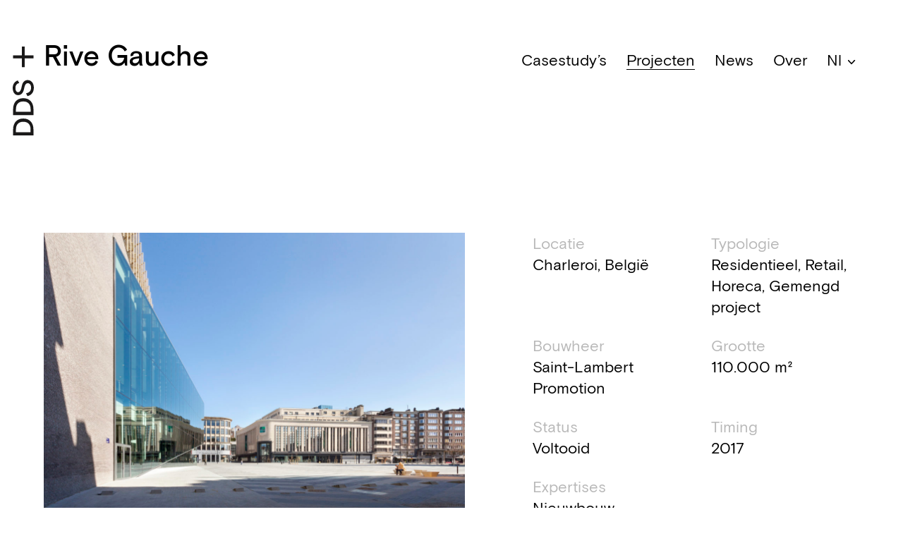

--- FILE ---
content_type: text/html; charset=utf-8
request_url: https://www.dds.plus/nl/projects/rive-gauche?locale=nl
body_size: 12984
content:
                    
                                    
                                    
                
<!DOCTYPE html>
<html xmlns="http://www.w3.org/1999/xhtml" lang="nl" class="">
<head>
    <link rel="home" href="https://www.dds.plus/nl/" />
    <meta name="viewport" content="width=device-width, initial-scale=1.0">

        <meta name="csrf-token-name" content="CRAFT_CSRF_TOKEN">
    <meta name="csrf-token" content="oaEqTg03qP6JPiAW5qWcE1V_dQ1hAe7En_fD_nnz">

    <link rel="shortcut icon" type="image/x-icon" href="/_assets/dist/img/favicon.ico" />

                    
            
            
                
                
                
                
    
	<!-- This site is optimized with the Sprout SEO plugin - https://sprout.barrelstrengthdesign.com/craft-plugins/seo -->
	<title>Rive Gauche - Projects - DDS+</title>
	<meta name="description" content="In overeenstemming met de politieke ambitie rond de stedelijke en esthetische metamorfose van Charleroi is het project Rive Gauche de drijvende kracht achter de">
	<link rel="canonical" href="https://www.dds.plus/nl/projects/rive-gauche">
	<meta property="og:type" content="article">
	<meta property="og:site_name" content="DDS+">
	<meta property="og:url" content="https://www.dds.plus/nl/projects/rive-gauche">
	<meta property="og:title" content="Rive Gauche - Projects - DDS+">
	<meta property="og:description" content="In overeenstemming met de politieke ambitie rond de stedelijke en esthetische metamorfose van Charleroi is het project Rive Gauche de drijvende kracht achter de">
	<meta property="og:image" content="https://dds-plus.s3-eu-west-1.amazonaws.com/images/_seoFacebook/rive_gauche_photo_marie-noelle_dailly_4.jpg?mtime=20171117153306">
	<meta property="og:image:width" content="1200">
	<meta property="og:image:height" content="630">
	<meta property="og:locale" content="nl">
	<meta property="article:modified_time" content="2025-11-27T12:16:35+0000">
	<meta property="article:published_time" content="2017-11-15T10:24:19+0000">
	<meta name="twitter:card" content="summary">
	<meta name="twitter:url" content="https://www.dds.plus/nl/projects/rive-gauche">
	<meta name="twitter:title" content="Rive Gauche - Projects - DDS+">
	<meta name="twitter:description" content="In overeenstemming met de politieke ambitie rond de stedelijke en esthetische metamorfose van Charleroi is het project Rive Gauche de drijvende kracht achter de">
	<meta name="twitter:image" content="https://dds-plus.s3-eu-west-1.amazonaws.com/images/_seo/rive_gauche_photo_marie-noelle_dailly_4.jpg?mtime=20171117153306">
	<meta name="google-site-verification" property="google-site-verification" content="q5HFHc08ygu-8hKbuY-xwtagjortpSeBLY3Z7yH3t9I">
		
<script type="application/ld+json">
{
    "@context": "http://schema.org/",
    "@type": "HomeAndConstructionBusiness",
    "name": "DDS+",
    "description": "DDS+ deals with architectural complexity, various project scales and mixed programs, in a generous, inventive and professional way.",
    "url": "https://www.dds.plus",
    "telephone": "+32 2 340 32 32",
    "email": "&#109;&#97;&#105;&#108;&#116;&#111;&#58;&#109;&#97;&#105;&#108;&#64;&#100;&#100;&#115;&#46;&#112;&#108;&#117;&#115;",
    "image": {
        "@type": "ImageObject",
        "url": "https://dds-plus.s3-eu-west-1.amazonaws.com/images/_seoFacebook/rive_gauche_photo_marie-noelle_dailly_4.jpg?mtime=20171117153306",
        "height": 2835,
        "width": 4252
    },
    "address": {
        "@type": "PostalAddress",
        "addressCountry": "BE",
        "addressLocality": "Ixelles",
        "postalCode": "1050",
        "streetAddress": "Av. Louise 251\u20147 "
    },
    "foundingDate": "2006-08-29T02:00:00+02:00"
}
</script>
			
<script type="application/ld+json">
{
    "@context": "http://schema.org/",
    "@type": "Website",
    "name": "DDS+",
    "description": "DDS+ deals with architectural complexity, various project scales and mixed programs, in a generous, inventive and professional way.",
    "url": "https://www.dds.plus",
    "image": {
        "@type": "ImageObject",
        "url": "https://dds-plus.s3-eu-west-1.amazonaws.com/images/_seoFacebook/rive_gauche_photo_marie-noelle_dailly_4.jpg?mtime=20171117153306",
        "height": 2835,
        "width": 4252
    },
    "author": {
        "@type": "HomeAndConstructionBusiness",
        "name": "DDS+",
        "description": "DDS+ deals with architectural complexity, various project scales and mixed programs, in a generous, inventive and professional way.",
        "url": "https://www.dds.plus",
        "telephone": "+32 2 340 32 32",
        "email": "&#109;&#97;&#105;&#108;&#116;&#111;&#58;&#109;&#97;&#105;&#108;&#64;&#100;&#100;&#115;&#46;&#112;&#108;&#117;&#115;",
        "image": {
            "@type": "ImageObject",
            "url": "https://dds-plus.s3-eu-west-1.amazonaws.com/images/_seoFacebook/rive_gauche_photo_marie-noelle_dailly_4.jpg?mtime=20171117153306",
            "height": 2835,
            "width": 4252
        },
        "address": {
            "@type": "PostalAddress",
            "addressCountry": "BE",
            "addressLocality": "Ixelles",
            "postalCode": "1050",
            "streetAddress": "Av. Louise 251\u20147 "
        },
        "foundingDate": "2006-08-29T02:00:00+02:00"
    },
    "copyrightHolder": {
        "@type": "HomeAndConstructionBusiness",
        "name": "DDS+",
        "description": "DDS+ deals with architectural complexity, various project scales and mixed programs, in a generous, inventive and professional way.",
        "url": "https://www.dds.plus",
        "telephone": "+32 2 340 32 32",
        "email": "&#109;&#97;&#105;&#108;&#116;&#111;&#58;&#109;&#97;&#105;&#108;&#64;&#100;&#100;&#115;&#46;&#112;&#108;&#117;&#115;",
        "image": {
            "@type": "ImageObject",
            "url": "https://dds-plus.s3-eu-west-1.amazonaws.com/images/_seoFacebook/rive_gauche_photo_marie-noelle_dailly_4.jpg?mtime=20171117153306",
            "height": 2835,
            "width": 4252
        },
        "address": {
            "@type": "PostalAddress",
            "addressCountry": "BE",
            "addressLocality": "Ixelles",
            "postalCode": "1050",
            "streetAddress": "Av. Louise 251\u20147 "
        },
        "foundingDate": "2006-08-29T02:00:00+02:00"
    },
    "creator": {
        "@type": "HomeAndConstructionBusiness",
        "name": "DDS+",
        "description": "DDS+ deals with architectural complexity, various project scales and mixed programs, in a generous, inventive and professional way.",
        "url": "https://www.dds.plus",
        "telephone": "+32 2 340 32 32",
        "email": "&#109;&#97;&#105;&#108;&#116;&#111;&#58;&#109;&#97;&#105;&#108;&#64;&#100;&#100;&#115;&#46;&#112;&#108;&#117;&#115;",
        "image": {
            "@type": "ImageObject",
            "url": "https://dds-plus.s3-eu-west-1.amazonaws.com/images/_seoFacebook/rive_gauche_photo_marie-noelle_dailly_4.jpg?mtime=20171117153306",
            "height": 2835,
            "width": 4252
        },
        "address": {
            "@type": "PostalAddress",
            "addressCountry": "BE",
            "addressLocality": "Ixelles",
            "postalCode": "1050",
            "streetAddress": "Av. Louise 251\u20147 "
        },
        "foundingDate": "2006-08-29T02:00:00+02:00"
    }
}
</script>
			
<script type="application/ld+json">
{
    "@context": "http://schema.org/",
    "@type": "Place",
    "name": "DDS+",
    "description": "DDS+ deals with architectural complexity, various project scales and mixed programs, in a generous, inventive and professional way.",
    "url": "https://www.dds.plus",
    "image": {
        "@type": "ImageObject",
        "url": "https://dds-plus.s3-eu-west-1.amazonaws.com/images/_seoFacebook/rive_gauche_photo_marie-noelle_dailly_4.jpg?mtime=20171117153306",
        "height": 2835,
        "width": 4252
    },
    "telephone": "+32 2 340 32 32",
    "address": {
        "@type": "PostalAddress",
        "addressCountry": "BE",
        "addressLocality": "Ixelles",
        "postalCode": "1050",
        "streetAddress": "Av. Louise 251\u20147 "
    },
    "geo": {
        "@type": "GeoCoordinates",
        "latitude": "50.8248425",
        "longitude": "4.3659273"
    }
}
</script>
	
        <link rel="stylesheet" href="https://www.dds.plus/_assets/dist/main.css">

    <link rel="home" href="https://www.dds.plus/nl/">
                <link rel="alternate" href="https://www.dds.plus/projects/rive-gauche" hreflang="en">
            <link rel="alternate" href="https://www.dds.plus/fr/projets/rive-gauche" hreflang="fr">
            <link rel="alternate" href="https://www.dds.plus/nl/projects/rive-gauche" hreflang="nl">
    
        <script>
        document.getElementsByTagName('html')[0].className += ' js-enabled';
    </script>

                <!-- Global site tag (gtag.js) - Google Analytics -->
        <script async src="https://www.googletagmanager.com/gtag/js?id=UA-124668211-1"></script>
        <script>
            window.dataLayer = window.dataLayer || [];
            function gtag(){dataLayer.push(arguments);}
            gtag('js', new Date());
            gtag('config', 'UA-124668211-1');
        </script>
    </head>

<body>
        
        <span id="aria-current-page-label" hidden>Huidige pagina</span>

        <a class="o-skip-link" href="#content">Ga naar de inhoud</a>

    <a aria-label="DDS+, homepagina" class="o-logo" href="https://www.dds.plus/nl/">
    <svg class="o-logo__icon o-logo__icon--desktop" width="125.82" height="29.93" viewBox="0 0 125.82 29.93">
        <title>DDS +</title>
        <path fill="#1a1919" d="M0,.58V29.35H8.46c8.92,0,15.46-5,15.46-14.39S17.38.58,8.46.58ZM8.54,25.32h-4V4.6h4C14.91,4.6,19.31,7.93,19.31,15S14.91,25.32,8.54,25.32ZM28.79.58V29.35h8.46c8.92,0,15.46-5,15.46-14.39S46.17.58,37.25.58Zm8.54,24.75h-4V4.6h4C43.7,4.6,48.1,7.93,48.1,15S43.7,25.32,37.33,25.32ZM61.24,7.61c0-2.47,2.64-3.74,5.74-3.74a7.21,7.21,0,0,1,7.29,5.34l3.6-2.06C76.24,2.59,72.3,0,67,0,61.11,0,57,3.12,57,7.69c0,4.85,4,7.44,9.42,8.47,5,.95,7.46,2.26,7.46,5.26,0,2.55-2.35,4.65-6.24,4.65-4.44,0-7.16-2.51-8-7.24l-4,2c1,5.14,5,9.09,12,9.09,6.62,0,10.72-4,10.72-8.67,0-4.81-3.14-7.4-9.47-8.59C63.75,11.68,61.24,10.19,61.24,7.61Z"/>
        <path fill="#1a1919" d="M125.82,13H113.3V.58H109V13H96.5v3.95H109V29.35h4.27V16.94h12.52Z"/>
    </svg>
    <svg class="o-logo__icon o-logo__icon--mobile" width="1199.05" height="327.86" viewBox="0 0 1199.05 327.86">
        <title>DDS +</title>
        <path fill="#1a1919" d="M479.56,516.1c0-27,28.37-41,61.7-41,39.18,0,65.75,20.72,78.36,58.55l38.73-22.52c-17.56-50-59.9-78.36-116.65-78.36-63.5,0-108.09,34.23-108.09,84.22,0,53.15,42.79,81.52,101.33,92.78,54,10.36,80.17,24.77,80.17,57.65,0,27.93-25.22,50.89-67.1,50.89-47.74,0-77-27.47-86-79.26l-42.79,22.07c10.36,56.3,54,99.53,129.26,99.53,71.16,0,115.29-44.14,115.29-95,0-52.69-33.78-81.06-101.78-94.13-55.4-10.81-82.42-27-82.42-55.4M222.49,710.21H179.26v-227h43.24c68.45,0,115.74,36.48,115.74,113.49S290.95,710.21,222.49,710.21M130.62,439.09V754.34h91c95.93,0,166.19-54.49,166.19-157.63S317.52,439.09,221.59,439.09ZM-87,710.21h-43.24v-227H-87c68.46,0,115.74,36.48,115.74,113.49S-18.58,710.21-87,710.21m-91.87-271.12V754.34h91C8,754.34,78.24,699.85,78.24,596.71S8,439.09-87.94,439.09Z" transform="translate(178.91 -432.78)"/>
        <polygon fill="#1a1919" points="1199.06 142.31 1064.4 142.31 1064.4 6.3 1018.46 6.3 1018.46 142.31 883.8 142.31 883.8 185.55 1018.46 185.55 1018.46 321.56 1064.4 321.56 1064.4 185.55 1199.06 185.55 1199.06 142.31"/>
    </svg>
</a>

<header class="c-site-header js-site-header" aria-label="Hoofding website">
    <div class="l-wrapper c-site-header__wrapper">

                                    <h1 class="o-title c-site-header__title js-stacker-position">Rive Gauche</h1>
        
                
                
                
                    <nav aria-label="Hoofdnavigatie" class="c-site-header__nav">
                <button class="c-site-header__burger js-site-header__burger">
                    Open de navigatie
                    <svg class="c-site-header__burger__icon" width="21px" height="21px" viewBox="0 0 21 21">
                        <g class="c-site-header__burger__open">
                            <rect y="1" width="21" height="3.2"/>
                            <rect y="8.9" width="21" height="3.2"/>
                            <rect y="16.8" width="21" height="3.2"/>
                        </g>
                        <g class="c-site-header__burger__close">
                            <rect y="8.9" width="21" height="3.2" transform="matrix(0.7071 -0.7071 0.7071 0.7071 -4.3492 10.5)" />
                            <rect x="8.9" width="3.2" height="21" transform="matrix(0.7071 -0.7071 0.7071 0.7071 -4.3492 10.5)" />
                        </g>
                    </svg>
                </button>
                <ul class="o-list c-site-header__list">
                                                                    <li class="c-site-header__nav__item ">
                            <a class="c-site-header__nav__link" href="https://www.dds.plus/nl/case-studies" >
                                Casestudy’s
                            </a>
                        </li>
                                                                    <li class="c-site-header__nav__item is-current">
                            <a class="c-site-header__nav__link" href="https://www.dds.plus/nl/projects" aria-current="true" aria-describedby="aria-current-page-label">
                                Projecten
                            </a>
                        </li>
                                                                    <li class="c-site-header__nav__item ">
                            <a class="c-site-header__nav__link" href="https://www.dds.plus/nl/nieuws" >
                                News
                            </a>
                        </li>
                                                                    <li class="c-site-header__nav__item ">
                            <a class="c-site-header__nav__link" href="https://www.dds.plus/nl/over-ons" >
                                Over
                            </a>
                        </li>
                                    </ul>
            </nav>
        
                            <ul class="o-lang-switcher js-native-lang-switcher">
                                                                                                                                    <li class="o-lang-switcher__item o-lang-switcher__item--active }}">
                            <a class="o-lang-switcher__link js-lang-link" href="https://www.dds.plus/nl/projects/rive-gauche?locale=nl" hreflang="nl" lang="nl">
                                <abbr class="o-lang-switcher__abbr js-lang-abbr" title="Nederlands">nl</abbr><span class="o-lang-switcher__divider" aria-hidden="true">/</span>
                            </a>
                        </li>
                                                                                                <li class="o-lang-switcher__item">
                            <a class="o-lang-switcher__link js-lang-link" href="https://www.dds.plus/projects/rive-gauche?locale=en" hreflang="en" lang="en">
                                <abbr class="o-lang-switcher__abbr js-lang-abbr" title="English">en</abbr><span class="o-lang-switcher__divider" aria-hidden="true">/</span>
                            </a>
                        </li>
                                                                                <li class="o-lang-switcher__item">
                            <a class="o-lang-switcher__link js-lang-link" href="https://www.dds.plus/fr/projets/rive-gauche?locale=fr" hreflang="fr" lang="fr">
                                <abbr class="o-lang-switcher__abbr js-lang-abbr" title="Français">fr</abbr><span class="o-lang-switcher__divider" aria-hidden="true">/</span>
                            </a>
                        </li>
                                                                                    </ul>
            </div>
</header>

            <div class="u-nav-only">
            <div class="l-wrapper c-site-header__wrapper">
                <h2 class="o-title o-title--small">Rive Gauche</h2>
            </div>
        </div>
    
            
            <main aria-label="Hoofdinhoud" tabindex="-1" id="content" role="main">
    
            <section class="c-cs-intro js-tabs__margin">
                <div class="l-wrapper">
                                                        </div>
                <div class="l-wrapper">
                                        


<section class="g-project-header ">
    <h2 class="u-visually-hidden">Projectdetails</h2>

                <div class="g-project-header__image">
            <noscript><img class="o-image
                            "
                            src="https://dds-plus.s3-eu-west-1.amazonaws.com/images/_ratio3x2_crop_1/rive_gauche_photo_marie-noelle_dailly_4.jpg?mtime=20171117153306"
                            alt=""></noscript><img class="o-image--landscape o-image--full-width o-image lazyload" data-src="https://dds-plus.s3-eu-west-1.amazonaws.com/images/_ratio3x2_crop_1/rive_gauche_photo_marie-noelle_dailly_4.jpg?mtime=20171117153306" data-srcset="https://dds-plus.s3-eu-west-1.amazonaws.com/images/_ratio3x2_crop_1/rive_gauche_photo_marie-noelle_dailly_4.jpg?mtime=20171117153306 300w, https://dds-plus.s3-eu-west-1.amazonaws.com/images/_ratio3x2_crop_1/rive_gauche_photo_marie-noelle_dailly_4.jpg?mtime=20171117153306 300w, https://dds-plus.s3-eu-west-1.amazonaws.com/images/_ratio3x2_crop_2/rive_gauche_photo_marie-noelle_dailly_4.jpg?mtime=20171117153306 600w, https://dds-plus.s3-eu-west-1.amazonaws.com/images/_ratio3x2_crop_3/rive_gauche_photo_marie-noelle_dailly_4.jpg?mtime=20171117153306 900w, https://dds-plus.s3-eu-west-1.amazonaws.com/images/_ratio3x2_crop_4/rive_gauche_photo_marie-noelle_dailly_4.jpg?mtime=20171117153306 1200w, https://dds-plus.s3-eu-west-1.amazonaws.com/images/_ratio3x2_crop_5/rive_gauche_photo_marie-noelle_dailly_4.jpg?mtime=20171117153306 1920w" data-sizes="auto" data-aspectratio="300/200" class="o-image--landscape o-image--full-width o-image lazyload" />
        </div>
    
                <div class="g-project-header__technical-details">
            





<div class="g-definitions-list "><h2 class="o-title o-title--small ">Technische informatie</h2><dl class="g-definitions-list__list"><div class="g-definitions-list__item"><dt class="g-definitions-list__title">Locatie</dt><dd class="g-definitions-list__content">Charleroi, België</dd></div><div class="g-definitions-list__item"><dt class="g-definitions-list__title">Typologie</dt><dd class="g-definitions-list__content">Residentieel, Retail, Horeca, Gemengd project</dd></div><div class="g-definitions-list__item"><dt class="g-definitions-list__title">Bouwheer</dt><dd class="g-definitions-list__content">Saint-Lambert Promotion</dd></div><div class="g-definitions-list__item"><dt class="g-definitions-list__title">Grootte</dt><dd class="g-definitions-list__content">110.000 m²</dd></div><div class="g-definitions-list__item"><dt class="g-definitions-list__title">Status</dt><dd class="g-definitions-list__content">Voltooid</dd></div><div class="g-definitions-list__item"><dt class="g-definitions-list__title">Timing</dt><dd class="g-definitions-list__content">2017</dd></div><div class="g-definitions-list__item"><dt class="g-definitions-list__title">Expertises</dt><dd class="g-definitions-list__content">Nieuwbouw, Renovatie</dd></div></dl></div>


        </div>
    </section>

                </div>
            </section>

            <div class="l-wrapper">
                <section class="c-project-details">
                    <h2 class="u-visually-hidden">Projectdetails</h2>
                                        <div class="sc-rich-text c-project-details__intro">
                        <div class="l-copy">
                            <p>In overeenstemming met de politieke ambitie rond de stedelijke en esthetische metamorfose van Charleroi is het project Rive Gauche de drijvende kracht achter de ontwikkeling van de benedenstad. Het hertekent de openbare ruimte en de omtrek van een nieuwe buurt door nieuwe verbindingen te creëren. Door een brede waaier aan activiteiten en functies aan te bieden in een hedendaagse architecturale taal, wordt het stadscentrum aantrekkelijker. Het project herdefinieert de publieke ruimte van de Place Verte (vroeger Place Albert Ier) en een deel van de boulevard Tirou – de belangrijkste verkeersader van de benedenstad – en benadrukt de voetgangerszone waarin het wordt ingeplant.</p>
<p><br /></p>
<p><strong>ICSC European Shopping Centre Awards 2018 </strong>- Medium New Development category : Winner - Regeneration Award (Medium) : Winner / <strong>MIPIM Awards 2018</strong> - Best Shopping Centre category : Finalist / <strong>World Architecture Festival 2017</strong> - Best New Shopping Centre category : Finalist / <strong>MAPIC Awards 2017</strong> - Best New Shopping Centre category : Finalist / <strong>American Architecture Prize 2017</strong> - Commercial Architecture category : Honorable mention<br /></p>                         </div>
                    </div>
                </section>
            </div>

                        <div class="l-wrapper">
                


<section class="g-gallery js-gallery-desktop"><h1 class="g-gallery__title o-category">Afbeeldingen</h1><div class="g-gallery__mobile js-gallery-mobile swiper-container"><ul class=" g-gallery__list js-gallery-mobile__wrapper"><li class="g-gallery__item js-open-gallery-desktop swiper-slide"><figure class="c-gallery-modal__image o-image lazyload"><noscript><img class="o-image
                            "
                            src="https://dds-plus.s3-eu-west-1.amazonaws.com/images/_ratio3x2_fit_1/rive_gauche_photo_marie-noelle_dailly_3.jpg?mtime=20171117153303"
                            alt="© Marie-Noëlle Dailly"></noscript><picture class="c-gallery-modal__image o-image lazyload"><source media="(min-width: 700px)" srcset="https://dds-plus.s3-eu-west-1.amazonaws.com/images/_ratio3x2_crop_1/rive_gauche_photo_marie-noelle_dailly_3.jpg?mtime=20171117153303 300w, https://dds-plus.s3-eu-west-1.amazonaws.com/images/_ratio3x2_crop_2/rive_gauche_photo_marie-noelle_dailly_3.jpg?mtime=20171117153303 600w, https://dds-plus.s3-eu-west-1.amazonaws.com/images/_ratio3x2_crop_3/rive_gauche_photo_marie-noelle_dailly_3.jpg?mtime=20171117153303 900w, https://dds-plus.s3-eu-west-1.amazonaws.com/images/_ratio3x2_crop_4/rive_gauche_photo_marie-noelle_dailly_3.jpg?mtime=20171117153303 1200w"><source  srcset="https://dds-plus.s3-eu-west-1.amazonaws.com/images/_ratio3x2_fit_1/rive_gauche_photo_marie-noelle_dailly_3.jpg?mtime=20171117153303 133w, https://dds-plus.s3-eu-west-1.amazonaws.com/images/_ratio3x2_fit_2/rive_gauche_photo_marie-noelle_dailly_3.jpg?mtime=20171117153303 267w, https://dds-plus.s3-eu-west-1.amazonaws.com/images/_ratio3x2_fit_3/rive_gauche_photo_marie-noelle_dailly_3.jpg?mtime=20171117153303 400w"><img src="https://dds-plus.s3-eu-west-1.amazonaws.com/images/_ratio3x2_fit_1/rive_gauche_photo_marie-noelle_dailly_3.jpg?mtime=20171117153303"></picture><figcaption class="o-caption">
                        © Marie-Noëlle Dailly<span class='c-gallery-modal__index'>1/39</span></figcaption></figure></li><li class="g-gallery__item js-open-gallery-desktop swiper-slide"><figure class="c-gallery-modal__image o-image lazyload"><noscript><img class="o-image
                            "
                            src="https://dds-plus.s3-eu-west-1.amazonaws.com/images/_ratio3x2_fit_1/rive_gauche_photo_marie-noelle_dailly_1.jpg?mtime=20171117153257"
                            alt="© Marie-Noëlle Dailly"></noscript><picture class="c-gallery-modal__image o-image lazyload"><source media="(min-width: 700px)" srcset="https://dds-plus.s3-eu-west-1.amazonaws.com/images/_ratio3x2_crop_1/rive_gauche_photo_marie-noelle_dailly_1.jpg?mtime=20171117153257 300w, https://dds-plus.s3-eu-west-1.amazonaws.com/images/_ratio3x2_crop_2/rive_gauche_photo_marie-noelle_dailly_1.jpg?mtime=20171117153257 600w, https://dds-plus.s3-eu-west-1.amazonaws.com/images/_ratio3x2_crop_3/rive_gauche_photo_marie-noelle_dailly_1.jpg?mtime=20171117153257 900w, https://dds-plus.s3-eu-west-1.amazonaws.com/images/_ratio3x2_crop_4/rive_gauche_photo_marie-noelle_dailly_1.jpg?mtime=20171117153257 1200w"><source  srcset="https://dds-plus.s3-eu-west-1.amazonaws.com/images/_ratio3x2_fit_1/rive_gauche_photo_marie-noelle_dailly_1.jpg?mtime=20171117153257 133w, https://dds-plus.s3-eu-west-1.amazonaws.com/images/_ratio3x2_fit_2/rive_gauche_photo_marie-noelle_dailly_1.jpg?mtime=20171117153257 267w, https://dds-plus.s3-eu-west-1.amazonaws.com/images/_ratio3x2_fit_3/rive_gauche_photo_marie-noelle_dailly_1.jpg?mtime=20171117153257 400w"><img src="https://dds-plus.s3-eu-west-1.amazonaws.com/images/_ratio3x2_fit_1/rive_gauche_photo_marie-noelle_dailly_1.jpg?mtime=20171117153257"></picture><figcaption class="o-caption">
                        © Marie-Noëlle Dailly<span class='c-gallery-modal__index'>2/39</span></figcaption></figure></li><li class="g-gallery__item js-open-gallery-desktop swiper-slide"><figure class="c-gallery-modal__image o-image lazyload"><noscript><img class="o-image
                            "
                            src="https://dds-plus.s3-eu-west-1.amazonaws.com/images/_ratio3x2_fit_1/rive_gauche_photo_marie-noelle_dailly_2.jpg?mtime=20171117153300"
                            alt="© Marie-Noëlle Dailly"></noscript><picture class="c-gallery-modal__image o-image lazyload"><source media="(min-width: 700px)" srcset="https://dds-plus.s3-eu-west-1.amazonaws.com/images/_ratio3x2_crop_1/rive_gauche_photo_marie-noelle_dailly_2.jpg?mtime=20171117153300 300w, https://dds-plus.s3-eu-west-1.amazonaws.com/images/_ratio3x2_crop_2/rive_gauche_photo_marie-noelle_dailly_2.jpg?mtime=20171117153300 600w, https://dds-plus.s3-eu-west-1.amazonaws.com/images/_ratio3x2_crop_3/rive_gauche_photo_marie-noelle_dailly_2.jpg?mtime=20171117153300 900w, https://dds-plus.s3-eu-west-1.amazonaws.com/images/_ratio3x2_crop_4/rive_gauche_photo_marie-noelle_dailly_2.jpg?mtime=20171117153300 1200w"><source  srcset="https://dds-plus.s3-eu-west-1.amazonaws.com/images/_ratio3x2_fit_1/rive_gauche_photo_marie-noelle_dailly_2.jpg?mtime=20171117153300 133w, https://dds-plus.s3-eu-west-1.amazonaws.com/images/_ratio3x2_fit_2/rive_gauche_photo_marie-noelle_dailly_2.jpg?mtime=20171117153300 267w, https://dds-plus.s3-eu-west-1.amazonaws.com/images/_ratio3x2_fit_3/rive_gauche_photo_marie-noelle_dailly_2.jpg?mtime=20171117153300 400w"><img src="https://dds-plus.s3-eu-west-1.amazonaws.com/images/_ratio3x2_fit_1/rive_gauche_photo_marie-noelle_dailly_2.jpg?mtime=20171117153300"></picture><figcaption class="o-caption">
                        © Marie-Noëlle Dailly<span class='c-gallery-modal__index'>3/39</span></figcaption></figure></li><li class="g-gallery__item js-open-gallery-desktop swiper-slide"><figure class="c-gallery-modal__image o-image lazyload"><noscript><img class="o-image
                            "
                            src="https://dds-plus.s3-eu-west-1.amazonaws.com/images/_ratio3x2_fit_1/rive_gauche_photo_marie-noelle_dailly_5.jpg?mtime=20171117153309"
                            alt="© Marie-Noëlle Dailly"></noscript><picture class="c-gallery-modal__image o-image lazyload"><source media="(min-width: 700px)" srcset="https://dds-plus.s3-eu-west-1.amazonaws.com/images/_ratio3x2_crop_1/rive_gauche_photo_marie-noelle_dailly_5.jpg?mtime=20171117153309 300w, https://dds-plus.s3-eu-west-1.amazonaws.com/images/_ratio3x2_crop_2/rive_gauche_photo_marie-noelle_dailly_5.jpg?mtime=20171117153309 600w, https://dds-plus.s3-eu-west-1.amazonaws.com/images/_ratio3x2_crop_3/rive_gauche_photo_marie-noelle_dailly_5.jpg?mtime=20171117153309 900w, https://dds-plus.s3-eu-west-1.amazonaws.com/images/_ratio3x2_crop_4/rive_gauche_photo_marie-noelle_dailly_5.jpg?mtime=20171117153309 1200w"><source  srcset="https://dds-plus.s3-eu-west-1.amazonaws.com/images/_ratio3x2_fit_1/rive_gauche_photo_marie-noelle_dailly_5.jpg?mtime=20171117153309 133w, https://dds-plus.s3-eu-west-1.amazonaws.com/images/_ratio3x2_fit_2/rive_gauche_photo_marie-noelle_dailly_5.jpg?mtime=20171117153309 267w, https://dds-plus.s3-eu-west-1.amazonaws.com/images/_ratio3x2_fit_3/rive_gauche_photo_marie-noelle_dailly_5.jpg?mtime=20171117153309 400w"><img src="https://dds-plus.s3-eu-west-1.amazonaws.com/images/_ratio3x2_fit_1/rive_gauche_photo_marie-noelle_dailly_5.jpg?mtime=20171117153309"></picture><figcaption class="o-caption">
                        © Marie-Noëlle Dailly<span class='c-gallery-modal__index'>4/39</span></figcaption></figure></li><li class="g-gallery__item js-open-gallery-desktop swiper-slide"><figure class="c-gallery-modal__image o-image lazyload"><noscript><img class="o-image
                            "
                            src="https://dds-plus.s3-eu-west-1.amazonaws.com/images/_ratio3x2_fit_1/146_rive_gauche_credit_nathalie_van_eygen_2.jpg?mtime=20180308102047"
                            alt="© Nathalie Van Eygen"></noscript><picture class="c-gallery-modal__image o-image lazyload"><source media="(min-width: 700px)" srcset="https://dds-plus.s3-eu-west-1.amazonaws.com/images/_ratio3x2_crop_1/146_rive_gauche_credit_nathalie_van_eygen_2.jpg?mtime=20180308102047 300w, https://dds-plus.s3-eu-west-1.amazonaws.com/images/_ratio3x2_crop_2/146_rive_gauche_credit_nathalie_van_eygen_2.jpg?mtime=20180308102047 600w, https://dds-plus.s3-eu-west-1.amazonaws.com/images/_ratio3x2_crop_3/146_rive_gauche_credit_nathalie_van_eygen_2.jpg?mtime=20180308102047 900w, https://dds-plus.s3-eu-west-1.amazonaws.com/images/_ratio3x2_crop_4/146_rive_gauche_credit_nathalie_van_eygen_2.jpg?mtime=20180308102047 1200w"><source  srcset="https://dds-plus.s3-eu-west-1.amazonaws.com/images/_ratio3x2_fit_1/146_rive_gauche_credit_nathalie_van_eygen_2.jpg?mtime=20180308102047 300w, https://dds-plus.s3-eu-west-1.amazonaws.com/images/_ratio3x2_fit_2/146_rive_gauche_credit_nathalie_van_eygen_2.jpg?mtime=20180308102047 600w, https://dds-plus.s3-eu-west-1.amazonaws.com/images/_ratio3x2_fit_3/146_rive_gauche_credit_nathalie_van_eygen_2.jpg?mtime=20180308102047 900w"><img src="https://dds-plus.s3-eu-west-1.amazonaws.com/images/_ratio3x2_fit_1/146_rive_gauche_credit_nathalie_van_eygen_2.jpg?mtime=20180308102047"></picture><figcaption class="o-caption">
                        © Nathalie Van Eygen<span class='c-gallery-modal__index'>5/39</span></figcaption></figure></li><li class="g-gallery__item js-open-gallery-desktop swiper-slide"><figure class="c-gallery-modal__image o-image lazyload"><noscript><img class="o-image
                            "
                            src="https://dds-plus.s3-eu-west-1.amazonaws.com/images/_ratio3x2_fit_1/rive_gauche_photo_marie-noelle_dailly_21.jpg?mtime=20171121095811"
                            alt="© Marie-Noëlle Dailly"></noscript><picture class="c-gallery-modal__image o-image lazyload"><source media="(min-width: 700px)" srcset="https://dds-plus.s3-eu-west-1.amazonaws.com/images/_ratio3x2_crop_1/rive_gauche_photo_marie-noelle_dailly_21.jpg?mtime=20171121095811 300w, https://dds-plus.s3-eu-west-1.amazonaws.com/images/_ratio3x2_crop_2/rive_gauche_photo_marie-noelle_dailly_21.jpg?mtime=20171121095811 600w, https://dds-plus.s3-eu-west-1.amazonaws.com/images/_ratio3x2_crop_3/rive_gauche_photo_marie-noelle_dailly_21.jpg?mtime=20171121095811 900w, https://dds-plus.s3-eu-west-1.amazonaws.com/images/_ratio3x2_crop_4/rive_gauche_photo_marie-noelle_dailly_21.jpg?mtime=20171121095811 1200w"><source  srcset="https://dds-plus.s3-eu-west-1.amazonaws.com/images/_ratio3x2_fit_1/rive_gauche_photo_marie-noelle_dailly_21.jpg?mtime=20171121095811 133w, https://dds-plus.s3-eu-west-1.amazonaws.com/images/_ratio3x2_fit_2/rive_gauche_photo_marie-noelle_dailly_21.jpg?mtime=20171121095811 267w, https://dds-plus.s3-eu-west-1.amazonaws.com/images/_ratio3x2_fit_3/rive_gauche_photo_marie-noelle_dailly_21.jpg?mtime=20171121095811 400w"><img src="https://dds-plus.s3-eu-west-1.amazonaws.com/images/_ratio3x2_fit_1/rive_gauche_photo_marie-noelle_dailly_21.jpg?mtime=20171121095811"></picture><figcaption class="o-caption">
                        © Marie-Noëlle Dailly<span class='c-gallery-modal__index'>6/39</span></figcaption></figure></li><li class="g-gallery__item js-open-gallery-desktop swiper-slide"><figure class="c-gallery-modal__image o-image lazyload"><noscript><img class="o-image
                            "
                            src="https://dds-plus.s3-eu-west-1.amazonaws.com/images/_ratio3x2_fit_1/rive_gauche_photo_marie-noelle_dailly_22.jpg?mtime=20171121095814"
                            alt="© Marie-Noëlle Dailly"></noscript><picture class="c-gallery-modal__image o-image lazyload"><source media="(min-width: 700px)" srcset="https://dds-plus.s3-eu-west-1.amazonaws.com/images/_ratio3x2_crop_1/rive_gauche_photo_marie-noelle_dailly_22.jpg?mtime=20171121095814 300w, https://dds-plus.s3-eu-west-1.amazonaws.com/images/_ratio3x2_crop_2/rive_gauche_photo_marie-noelle_dailly_22.jpg?mtime=20171121095814 600w, https://dds-plus.s3-eu-west-1.amazonaws.com/images/_ratio3x2_crop_3/rive_gauche_photo_marie-noelle_dailly_22.jpg?mtime=20171121095814 900w, https://dds-plus.s3-eu-west-1.amazonaws.com/images/_ratio3x2_crop_4/rive_gauche_photo_marie-noelle_dailly_22.jpg?mtime=20171121095814 1200w"><source  srcset="https://dds-plus.s3-eu-west-1.amazonaws.com/images/_ratio3x2_fit_1/rive_gauche_photo_marie-noelle_dailly_22.jpg?mtime=20171121095814 300w, https://dds-plus.s3-eu-west-1.amazonaws.com/images/_ratio3x2_fit_2/rive_gauche_photo_marie-noelle_dailly_22.jpg?mtime=20171121095814 600w, https://dds-plus.s3-eu-west-1.amazonaws.com/images/_ratio3x2_fit_3/rive_gauche_photo_marie-noelle_dailly_22.jpg?mtime=20171121095814 900w"><img src="https://dds-plus.s3-eu-west-1.amazonaws.com/images/_ratio3x2_fit_1/rive_gauche_photo_marie-noelle_dailly_22.jpg?mtime=20171121095814"></picture><figcaption class="o-caption">
                        © Marie-Noëlle Dailly<span class='c-gallery-modal__index'>7/39</span></figcaption></figure></li><li class="g-gallery__item js-open-gallery-desktop swiper-slide"><figure class="c-gallery-modal__image o-image lazyload"><noscript><img class="o-image
                            "
                            src="https://dds-plus.s3-eu-west-1.amazonaws.com/images/_ratio3x2_fit_1/rive_gauche_photo_marie-noelle_dailly_16.jpg?mtime=20171117153341"
                            alt="© Marie-Noëlle Dailly"></noscript><picture class="c-gallery-modal__image o-image lazyload"><source media="(min-width: 700px)" srcset="https://dds-plus.s3-eu-west-1.amazonaws.com/images/_ratio3x2_crop_1/rive_gauche_photo_marie-noelle_dailly_16.jpg?mtime=20171117153341 300w, https://dds-plus.s3-eu-west-1.amazonaws.com/images/_ratio3x2_crop_2/rive_gauche_photo_marie-noelle_dailly_16.jpg?mtime=20171117153341 600w, https://dds-plus.s3-eu-west-1.amazonaws.com/images/_ratio3x2_crop_3/rive_gauche_photo_marie-noelle_dailly_16.jpg?mtime=20171117153341 900w, https://dds-plus.s3-eu-west-1.amazonaws.com/images/_ratio3x2_crop_4/rive_gauche_photo_marie-noelle_dailly_16.jpg?mtime=20171117153341 1200w"><source  srcset="https://dds-plus.s3-eu-west-1.amazonaws.com/images/_ratio3x2_fit_1/rive_gauche_photo_marie-noelle_dailly_16.jpg?mtime=20171117153341 133w, https://dds-plus.s3-eu-west-1.amazonaws.com/images/_ratio3x2_fit_2/rive_gauche_photo_marie-noelle_dailly_16.jpg?mtime=20171117153341 267w, https://dds-plus.s3-eu-west-1.amazonaws.com/images/_ratio3x2_fit_3/rive_gauche_photo_marie-noelle_dailly_16.jpg?mtime=20171117153341 400w"><img src="https://dds-plus.s3-eu-west-1.amazonaws.com/images/_ratio3x2_fit_1/rive_gauche_photo_marie-noelle_dailly_16.jpg?mtime=20171117153341"></picture><figcaption class="o-caption">
                        © Marie-Noëlle Dailly<span class='c-gallery-modal__index'>8/39</span></figcaption></figure></li><li class="g-gallery__item js-open-gallery-desktop swiper-slide"><figure class="c-gallery-modal__image o-image lazyload"><noscript><img class="o-image
                            "
                            src="https://dds-plus.s3-eu-west-1.amazonaws.com/images/_ratio3x2_fit_1/rive_gauche_photo_nathalie_van_eygen_1.jpg?mtime=20171117153344"
                            alt="© Nathalie Van Eygen"></noscript><picture class="c-gallery-modal__image o-image lazyload"><source media="(min-width: 700px)" srcset="https://dds-plus.s3-eu-west-1.amazonaws.com/images/_ratio3x2_crop_1/rive_gauche_photo_nathalie_van_eygen_1.jpg?mtime=20171117153344 300w, https://dds-plus.s3-eu-west-1.amazonaws.com/images/_ratio3x2_crop_2/rive_gauche_photo_nathalie_van_eygen_1.jpg?mtime=20171117153344 600w, https://dds-plus.s3-eu-west-1.amazonaws.com/images/_ratio3x2_crop_3/rive_gauche_photo_nathalie_van_eygen_1.jpg?mtime=20171117153344 900w, https://dds-plus.s3-eu-west-1.amazonaws.com/images/_ratio3x2_crop_4/rive_gauche_photo_nathalie_van_eygen_1.jpg?mtime=20171117153344 1200w"><source  srcset="https://dds-plus.s3-eu-west-1.amazonaws.com/images/_ratio3x2_fit_1/rive_gauche_photo_nathalie_van_eygen_1.jpg?mtime=20171117153344 133w, https://dds-plus.s3-eu-west-1.amazonaws.com/images/_ratio3x2_fit_2/rive_gauche_photo_nathalie_van_eygen_1.jpg?mtime=20171117153344 267w, https://dds-plus.s3-eu-west-1.amazonaws.com/images/_ratio3x2_fit_3/rive_gauche_photo_nathalie_van_eygen_1.jpg?mtime=20171117153344 400w"><img src="https://dds-plus.s3-eu-west-1.amazonaws.com/images/_ratio3x2_fit_1/rive_gauche_photo_nathalie_van_eygen_1.jpg?mtime=20171117153344"></picture><figcaption class="o-caption">
                        © Nathalie Van Eygen<span class='c-gallery-modal__index'>9/39</span></figcaption></figure></li><li class="g-gallery__item js-open-gallery-desktop swiper-slide"><figure class="c-gallery-modal__image o-image lazyload"><noscript><img class="o-image
                            "
                            src="https://dds-plus.s3-eu-west-1.amazonaws.com/images/_ratio3x2_fit_1/rive_gauche_photo_marie_noelle_dailly_28.jpg?mtime=20180205124310"
                            alt="© Marie-Noëlle Dailly"></noscript><picture class="c-gallery-modal__image o-image lazyload"><source media="(min-width: 700px)" srcset="https://dds-plus.s3-eu-west-1.amazonaws.com/images/_ratio3x2_crop_1/rive_gauche_photo_marie_noelle_dailly_28.jpg?mtime=20180205124310 300w, https://dds-plus.s3-eu-west-1.amazonaws.com/images/_ratio3x2_crop_2/rive_gauche_photo_marie_noelle_dailly_28.jpg?mtime=20180205124310 600w, https://dds-plus.s3-eu-west-1.amazonaws.com/images/_ratio3x2_crop_3/rive_gauche_photo_marie_noelle_dailly_28.jpg?mtime=20180205124310 900w, https://dds-plus.s3-eu-west-1.amazonaws.com/images/_ratio3x2_crop_4/rive_gauche_photo_marie_noelle_dailly_28.jpg?mtime=20180205124310 1200w"><source  srcset="https://dds-plus.s3-eu-west-1.amazonaws.com/images/_ratio3x2_fit_1/rive_gauche_photo_marie_noelle_dailly_28.jpg?mtime=20180205124310 300w, https://dds-plus.s3-eu-west-1.amazonaws.com/images/_ratio3x2_fit_2/rive_gauche_photo_marie_noelle_dailly_28.jpg?mtime=20180205124310 600w, https://dds-plus.s3-eu-west-1.amazonaws.com/images/_ratio3x2_fit_3/rive_gauche_photo_marie_noelle_dailly_28.jpg?mtime=20180205124310 900w"><img src="https://dds-plus.s3-eu-west-1.amazonaws.com/images/_ratio3x2_fit_1/rive_gauche_photo_marie_noelle_dailly_28.jpg?mtime=20180205124310"></picture><figcaption class="o-caption">
                        © Marie-Noëlle Dailly<span class='c-gallery-modal__index'>10/39</span></figcaption></figure></li><li class="g-gallery__item js-open-gallery-desktop swiper-slide"><figure class="c-gallery-modal__image o-image lazyload"><noscript><img class="o-image
                            "
                            src="https://dds-plus.s3-eu-west-1.amazonaws.com/images/_ratio3x2_fit_1/146_Rive_Gauche_MG_7750_HR_credit_Marie_Noelle_Dailly.jpg?mtime=20190809173858"
                            alt="© Marie-Noëlle Dailly"></noscript><picture class="c-gallery-modal__image o-image lazyload"><source media="(min-width: 700px)" srcset="https://dds-plus.s3-eu-west-1.amazonaws.com/images/_ratio3x2_crop_1/146_Rive_Gauche_MG_7750_HR_credit_Marie_Noelle_Dailly.jpg?mtime=20190809173858 300w, https://dds-plus.s3-eu-west-1.amazonaws.com/images/_ratio3x2_crop_2/146_Rive_Gauche_MG_7750_HR_credit_Marie_Noelle_Dailly.jpg?mtime=20190809173858 600w, https://dds-plus.s3-eu-west-1.amazonaws.com/images/_ratio3x2_crop_3/146_Rive_Gauche_MG_7750_HR_credit_Marie_Noelle_Dailly.jpg?mtime=20190809173858 900w, https://dds-plus.s3-eu-west-1.amazonaws.com/images/_ratio3x2_crop_4/146_Rive_Gauche_MG_7750_HR_credit_Marie_Noelle_Dailly.jpg?mtime=20190809173858 1200w"><source  srcset="https://dds-plus.s3-eu-west-1.amazonaws.com/images/_ratio3x2_fit_1/146_Rive_Gauche_MG_7750_HR_credit_Marie_Noelle_Dailly.jpg?mtime=20190809173858 300w, https://dds-plus.s3-eu-west-1.amazonaws.com/images/_ratio3x2_fit_2/146_Rive_Gauche_MG_7750_HR_credit_Marie_Noelle_Dailly.jpg?mtime=20190809173858 600w, https://dds-plus.s3-eu-west-1.amazonaws.com/images/_ratio3x2_fit_3/146_Rive_Gauche_MG_7750_HR_credit_Marie_Noelle_Dailly.jpg?mtime=20190809173858 900w"><img src="https://dds-plus.s3-eu-west-1.amazonaws.com/images/_ratio3x2_fit_1/146_Rive_Gauche_MG_7750_HR_credit_Marie_Noelle_Dailly.jpg?mtime=20190809173858"></picture><figcaption class="o-caption">
                        © Marie-Noëlle Dailly<span class='c-gallery-modal__index'>11/39</span></figcaption></figure></li><li class="g-gallery__item js-open-gallery-desktop swiper-slide"><figure class="c-gallery-modal__image o-image lazyload"><noscript><img class="o-image
                            "
                            src="https://dds-plus.s3-eu-west-1.amazonaws.com/images/_ratio3x2_fit_1/146_Rive_Gauche_MG_3439-2_credit_Marie_Noelle_Dailly.jpg?mtime=20220919184643"
                            alt="© Marie-Noëlle Dailly"></noscript><picture class="c-gallery-modal__image o-image lazyload"><source media="(min-width: 700px)" srcset="https://dds-plus.s3-eu-west-1.amazonaws.com/images/_ratio3x2_crop_1/146_Rive_Gauche_MG_3439-2_credit_Marie_Noelle_Dailly.jpg?mtime=20220919184643 300w, https://dds-plus.s3-eu-west-1.amazonaws.com/images/_ratio3x2_crop_2/146_Rive_Gauche_MG_3439-2_credit_Marie_Noelle_Dailly.jpg?mtime=20220919184643 600w, https://dds-plus.s3-eu-west-1.amazonaws.com/images/_ratio3x2_crop_3/146_Rive_Gauche_MG_3439-2_credit_Marie_Noelle_Dailly.jpg?mtime=20220919184643 900w, https://dds-plus.s3-eu-west-1.amazonaws.com/images/_ratio3x2_crop_4/146_Rive_Gauche_MG_3439-2_credit_Marie_Noelle_Dailly.jpg?mtime=20220919184643 1200w"><source  srcset="https://dds-plus.s3-eu-west-1.amazonaws.com/images/_ratio3x2_fit_1/146_Rive_Gauche_MG_3439-2_credit_Marie_Noelle_Dailly.jpg?mtime=20220919184643 133w, https://dds-plus.s3-eu-west-1.amazonaws.com/images/_ratio3x2_fit_2/146_Rive_Gauche_MG_3439-2_credit_Marie_Noelle_Dailly.jpg?mtime=20220919184643 266w, https://dds-plus.s3-eu-west-1.amazonaws.com/images/_ratio3x2_fit_3/146_Rive_Gauche_MG_3439-2_credit_Marie_Noelle_Dailly.jpg?mtime=20220919184643 400w"><img src="https://dds-plus.s3-eu-west-1.amazonaws.com/images/_ratio3x2_fit_1/146_Rive_Gauche_MG_3439-2_credit_Marie_Noelle_Dailly.jpg?mtime=20220919184643"></picture><figcaption class="o-caption">
                        © Marie-Noëlle Dailly<span class='c-gallery-modal__index'>12/39</span></figcaption></figure></li><li class="g-gallery__item js-open-gallery-desktop swiper-slide"><figure class="c-gallery-modal__image o-image lazyload"><noscript><img class="o-image
                            "
                            src="https://dds-plus.s3-eu-west-1.amazonaws.com/images/_ratio3x2_fit_1/146_Rive_Gauche_MG_3491_credit_Marie_Noelle_Dailly_191105_163931.jpg?mtime=20191105163931"
                            alt="© Marie-Noëlle Dailly"></noscript><picture class="c-gallery-modal__image o-image lazyload"><source media="(min-width: 700px)" srcset="https://dds-plus.s3-eu-west-1.amazonaws.com/images/_ratio3x2_crop_1/146_Rive_Gauche_MG_3491_credit_Marie_Noelle_Dailly_191105_163931.jpg?mtime=20191105163931 300w, https://dds-plus.s3-eu-west-1.amazonaws.com/images/_ratio3x2_crop_2/146_Rive_Gauche_MG_3491_credit_Marie_Noelle_Dailly_191105_163931.jpg?mtime=20191105163931 600w, https://dds-plus.s3-eu-west-1.amazonaws.com/images/_ratio3x2_crop_3/146_Rive_Gauche_MG_3491_credit_Marie_Noelle_Dailly_191105_163931.jpg?mtime=20191105163931 900w, https://dds-plus.s3-eu-west-1.amazonaws.com/images/_ratio3x2_crop_4/146_Rive_Gauche_MG_3491_credit_Marie_Noelle_Dailly_191105_163931.jpg?mtime=20191105163931 1200w"><source  srcset="https://dds-plus.s3-eu-west-1.amazonaws.com/images/_ratio3x2_fit_1/146_Rive_Gauche_MG_3491_credit_Marie_Noelle_Dailly_191105_163931.jpg?mtime=20191105163931 133w, https://dds-plus.s3-eu-west-1.amazonaws.com/images/_ratio3x2_fit_2/146_Rive_Gauche_MG_3491_credit_Marie_Noelle_Dailly_191105_163931.jpg?mtime=20191105163931 267w, https://dds-plus.s3-eu-west-1.amazonaws.com/images/_ratio3x2_fit_3/146_Rive_Gauche_MG_3491_credit_Marie_Noelle_Dailly_191105_163931.jpg?mtime=20191105163931 400w"><img src="https://dds-plus.s3-eu-west-1.amazonaws.com/images/_ratio3x2_fit_1/146_Rive_Gauche_MG_3491_credit_Marie_Noelle_Dailly_191105_163931.jpg?mtime=20191105163931"></picture><figcaption class="o-caption">
                        © Marie-Noëlle Dailly<span class='c-gallery-modal__index'>13/39</span></figcaption></figure></li><li class="g-gallery__item js-open-gallery-desktop swiper-slide"><figure class="c-gallery-modal__image o-image lazyload"><noscript><img class="o-image
                            "
                            src="https://dds-plus.s3-eu-west-1.amazonaws.com/images/_ratio3x2_fit_1/rive_gauche_photo_marie_noelle_dailly_29.jpg?mtime=20180205124313"
                            alt="© Marie-Noëlle Dailly"></noscript><picture class="c-gallery-modal__image o-image lazyload"><source media="(min-width: 700px)" srcset="https://dds-plus.s3-eu-west-1.amazonaws.com/images/_ratio3x2_crop_1/rive_gauche_photo_marie_noelle_dailly_29.jpg?mtime=20180205124313 300w, https://dds-plus.s3-eu-west-1.amazonaws.com/images/_ratio3x2_crop_2/rive_gauche_photo_marie_noelle_dailly_29.jpg?mtime=20180205124313 600w, https://dds-plus.s3-eu-west-1.amazonaws.com/images/_ratio3x2_crop_3/rive_gauche_photo_marie_noelle_dailly_29.jpg?mtime=20180205124313 900w, https://dds-plus.s3-eu-west-1.amazonaws.com/images/_ratio3x2_crop_4/rive_gauche_photo_marie_noelle_dailly_29.jpg?mtime=20180205124313 1200w"><source  srcset="https://dds-plus.s3-eu-west-1.amazonaws.com/images/_ratio3x2_fit_1/rive_gauche_photo_marie_noelle_dailly_29.jpg?mtime=20180205124313 133w, https://dds-plus.s3-eu-west-1.amazonaws.com/images/_ratio3x2_fit_2/rive_gauche_photo_marie_noelle_dailly_29.jpg?mtime=20180205124313 267w, https://dds-plus.s3-eu-west-1.amazonaws.com/images/_ratio3x2_fit_3/rive_gauche_photo_marie_noelle_dailly_29.jpg?mtime=20180205124313 400w"><img src="https://dds-plus.s3-eu-west-1.amazonaws.com/images/_ratio3x2_fit_1/rive_gauche_photo_marie_noelle_dailly_29.jpg?mtime=20180205124313"></picture><figcaption class="o-caption">
                        © Marie-Noëlle Dailly<span class='c-gallery-modal__index'>14/39</span></figcaption></figure></li><li class="g-gallery__item js-open-gallery-desktop swiper-slide"><figure class="c-gallery-modal__image o-image lazyload"><noscript><img class="o-image
                            "
                            src="https://dds-plus.s3-eu-west-1.amazonaws.com/images/_ratio3x2_fit_1/rive_gauche_photo_marie_noelle_dailly_25.jpg?mtime=20180205124301"
                            alt="© Marie-Noëlle Dailly"></noscript><picture class="c-gallery-modal__image o-image lazyload"><source media="(min-width: 700px)" srcset="https://dds-plus.s3-eu-west-1.amazonaws.com/images/_ratio3x2_crop_1/rive_gauche_photo_marie_noelle_dailly_25.jpg?mtime=20180205124301 300w, https://dds-plus.s3-eu-west-1.amazonaws.com/images/_ratio3x2_crop_2/rive_gauche_photo_marie_noelle_dailly_25.jpg?mtime=20180205124301 600w, https://dds-plus.s3-eu-west-1.amazonaws.com/images/_ratio3x2_crop_3/rive_gauche_photo_marie_noelle_dailly_25.jpg?mtime=20180205124301 900w, https://dds-plus.s3-eu-west-1.amazonaws.com/images/_ratio3x2_crop_4/rive_gauche_photo_marie_noelle_dailly_25.jpg?mtime=20180205124301 1200w"><source  srcset="https://dds-plus.s3-eu-west-1.amazonaws.com/images/_ratio3x2_fit_1/rive_gauche_photo_marie_noelle_dailly_25.jpg?mtime=20180205124301 133w, https://dds-plus.s3-eu-west-1.amazonaws.com/images/_ratio3x2_fit_2/rive_gauche_photo_marie_noelle_dailly_25.jpg?mtime=20180205124301 267w, https://dds-plus.s3-eu-west-1.amazonaws.com/images/_ratio3x2_fit_3/rive_gauche_photo_marie_noelle_dailly_25.jpg?mtime=20180205124301 400w"><img src="https://dds-plus.s3-eu-west-1.amazonaws.com/images/_ratio3x2_fit_1/rive_gauche_photo_marie_noelle_dailly_25.jpg?mtime=20180205124301"></picture><figcaption class="o-caption">
                        © Marie-Noëlle Dailly<span class='c-gallery-modal__index'>15/39</span></figcaption></figure></li><li class="g-gallery__item js-open-gallery-desktop swiper-slide"><figure class="c-gallery-modal__image o-image lazyload"><noscript><img class="o-image
                            "
                            src="https://dds-plus.s3-eu-west-1.amazonaws.com/images/_ratio3x2_fit_1/rive_gauche_photo_marie-noelle_dailly_17.jpg?mtime=20171121095759"
                            alt="© Marie-Noëlle Dailly"></noscript><picture class="c-gallery-modal__image o-image lazyload"><source media="(min-width: 700px)" srcset="https://dds-plus.s3-eu-west-1.amazonaws.com/images/_ratio3x2_crop_1/rive_gauche_photo_marie-noelle_dailly_17.jpg?mtime=20171121095759 300w, https://dds-plus.s3-eu-west-1.amazonaws.com/images/_ratio3x2_crop_2/rive_gauche_photo_marie-noelle_dailly_17.jpg?mtime=20171121095759 600w, https://dds-plus.s3-eu-west-1.amazonaws.com/images/_ratio3x2_crop_3/rive_gauche_photo_marie-noelle_dailly_17.jpg?mtime=20171121095759 900w, https://dds-plus.s3-eu-west-1.amazonaws.com/images/_ratio3x2_crop_4/rive_gauche_photo_marie-noelle_dailly_17.jpg?mtime=20171121095759 1200w"><source  srcset="https://dds-plus.s3-eu-west-1.amazonaws.com/images/_ratio3x2_fit_1/rive_gauche_photo_marie-noelle_dailly_17.jpg?mtime=20171121095759 133w, https://dds-plus.s3-eu-west-1.amazonaws.com/images/_ratio3x2_fit_2/rive_gauche_photo_marie-noelle_dailly_17.jpg?mtime=20171121095759 267w, https://dds-plus.s3-eu-west-1.amazonaws.com/images/_ratio3x2_fit_3/rive_gauche_photo_marie-noelle_dailly_17.jpg?mtime=20171121095759 400w"><img src="https://dds-plus.s3-eu-west-1.amazonaws.com/images/_ratio3x2_fit_1/rive_gauche_photo_marie-noelle_dailly_17.jpg?mtime=20171121095759"></picture><figcaption class="o-caption">
                        © Marie-Noëlle Dailly<span class='c-gallery-modal__index'>16/39</span></figcaption></figure></li><li class="g-gallery__item js-open-gallery-desktop swiper-slide"><figure class="c-gallery-modal__image o-image lazyload"><noscript><img class="o-image
                            "
                            src="https://dds-plus.s3-eu-west-1.amazonaws.com/images/_ratio3x2_fit_1/146_Rive_Gauche_MG_3473_credit_Marie_Noelle_Dailly.jpg?mtime=20191105164001"
                            alt="© Marie-Noëlle Dailly"></noscript><picture class="c-gallery-modal__image o-image lazyload"><source media="(min-width: 700px)" srcset="https://dds-plus.s3-eu-west-1.amazonaws.com/images/_ratio3x2_crop_1/146_Rive_Gauche_MG_3473_credit_Marie_Noelle_Dailly.jpg?mtime=20191105164001 300w, https://dds-plus.s3-eu-west-1.amazonaws.com/images/_ratio3x2_crop_2/146_Rive_Gauche_MG_3473_credit_Marie_Noelle_Dailly.jpg?mtime=20191105164001 600w, https://dds-plus.s3-eu-west-1.amazonaws.com/images/_ratio3x2_crop_3/146_Rive_Gauche_MG_3473_credit_Marie_Noelle_Dailly.jpg?mtime=20191105164001 900w, https://dds-plus.s3-eu-west-1.amazonaws.com/images/_ratio3x2_crop_4/146_Rive_Gauche_MG_3473_credit_Marie_Noelle_Dailly.jpg?mtime=20191105164001 1200w"><source  srcset="https://dds-plus.s3-eu-west-1.amazonaws.com/images/_ratio3x2_fit_1/146_Rive_Gauche_MG_3473_credit_Marie_Noelle_Dailly.jpg?mtime=20191105164001 292w, https://dds-plus.s3-eu-west-1.amazonaws.com/images/_ratio3x2_fit_2/146_Rive_Gauche_MG_3473_credit_Marie_Noelle_Dailly.jpg?mtime=20191105164001 585w, https://dds-plus.s3-eu-west-1.amazonaws.com/images/_ratio3x2_fit_3/146_Rive_Gauche_MG_3473_credit_Marie_Noelle_Dailly.jpg?mtime=20191105164001 877w"><img src="https://dds-plus.s3-eu-west-1.amazonaws.com/images/_ratio3x2_fit_1/146_Rive_Gauche_MG_3473_credit_Marie_Noelle_Dailly.jpg?mtime=20191105164001"></picture><figcaption class="o-caption">
                        © Marie-Noëlle Dailly<span class='c-gallery-modal__index'>17/39</span></figcaption></figure></li><li class="g-gallery__item js-open-gallery-desktop swiper-slide"><figure class="c-gallery-modal__image o-image lazyload"><noscript><img class="o-image
                            "
                            src="https://dds-plus.s3-eu-west-1.amazonaws.com/images/_ratio3x2_fit_1/rive_gauche_photo_marie_noelle_dailly_27.jpg?mtime=20180205124307"
                            alt="&lt;span class=&#039;c-gallery-modal__index&#039;&gt;18/39&lt;/span&gt;"></noscript><picture class="c-gallery-modal__image o-image lazyload"><source media="(min-width: 700px)" srcset="https://dds-plus.s3-eu-west-1.amazonaws.com/images/_ratio3x2_crop_1/rive_gauche_photo_marie_noelle_dailly_27.jpg?mtime=20180205124307 300w, https://dds-plus.s3-eu-west-1.amazonaws.com/images/_ratio3x2_crop_2/rive_gauche_photo_marie_noelle_dailly_27.jpg?mtime=20180205124307 600w, https://dds-plus.s3-eu-west-1.amazonaws.com/images/_ratio3x2_crop_3/rive_gauche_photo_marie_noelle_dailly_27.jpg?mtime=20180205124307 900w, https://dds-plus.s3-eu-west-1.amazonaws.com/images/_ratio3x2_crop_4/rive_gauche_photo_marie_noelle_dailly_27.jpg?mtime=20180205124307 1200w"><source  srcset="https://dds-plus.s3-eu-west-1.amazonaws.com/images/_ratio3x2_fit_1/rive_gauche_photo_marie_noelle_dailly_27.jpg?mtime=20180205124307 133w, https://dds-plus.s3-eu-west-1.amazonaws.com/images/_ratio3x2_fit_2/rive_gauche_photo_marie_noelle_dailly_27.jpg?mtime=20180205124307 267w, https://dds-plus.s3-eu-west-1.amazonaws.com/images/_ratio3x2_fit_3/rive_gauche_photo_marie_noelle_dailly_27.jpg?mtime=20180205124307 400w"><img src="https://dds-plus.s3-eu-west-1.amazonaws.com/images/_ratio3x2_fit_1/rive_gauche_photo_marie_noelle_dailly_27.jpg?mtime=20180205124307"></picture><figcaption class="o-caption"><span class='c-gallery-modal__index'>18/39</span></figcaption></figure></li><li class="g-gallery__item js-open-gallery-desktop swiper-slide"><figure class="c-gallery-modal__image o-image lazyload"><noscript><img class="o-image
                            "
                            src="https://dds-plus.s3-eu-west-1.amazonaws.com/images/_ratio3x2_fit_1/rive_gauche_photo_marie-noelle_dailly_4.jpg?mtime=20171117153306"
                            alt="© Marie-Noëlle Dailly"></noscript><picture class="c-gallery-modal__image o-image lazyload"><source media="(min-width: 700px)" srcset="https://dds-plus.s3-eu-west-1.amazonaws.com/images/_ratio3x2_crop_1/rive_gauche_photo_marie-noelle_dailly_4.jpg?mtime=20171117153306 300w, https://dds-plus.s3-eu-west-1.amazonaws.com/images/_ratio3x2_crop_2/rive_gauche_photo_marie-noelle_dailly_4.jpg?mtime=20171117153306 600w, https://dds-plus.s3-eu-west-1.amazonaws.com/images/_ratio3x2_crop_3/rive_gauche_photo_marie-noelle_dailly_4.jpg?mtime=20171117153306 900w, https://dds-plus.s3-eu-west-1.amazonaws.com/images/_ratio3x2_crop_4/rive_gauche_photo_marie-noelle_dailly_4.jpg?mtime=20171117153306 1200w"><source  srcset="https://dds-plus.s3-eu-west-1.amazonaws.com/images/_ratio3x2_fit_1/rive_gauche_photo_marie-noelle_dailly_4.jpg?mtime=20171117153306 300w, https://dds-plus.s3-eu-west-1.amazonaws.com/images/_ratio3x2_fit_2/rive_gauche_photo_marie-noelle_dailly_4.jpg?mtime=20171117153306 600w, https://dds-plus.s3-eu-west-1.amazonaws.com/images/_ratio3x2_fit_3/rive_gauche_photo_marie-noelle_dailly_4.jpg?mtime=20171117153306 900w"><img src="https://dds-plus.s3-eu-west-1.amazonaws.com/images/_ratio3x2_fit_1/rive_gauche_photo_marie-noelle_dailly_4.jpg?mtime=20171117153306"></picture><figcaption class="o-caption">
                        © Marie-Noëlle Dailly<span class='c-gallery-modal__index'>19/39</span></figcaption></figure></li><li class="g-gallery__item js-open-gallery-desktop swiper-slide"><figure class="c-gallery-modal__image o-image lazyload"><noscript><img class="o-image
                            "
                            src="https://dds-plus.s3-eu-west-1.amazonaws.com/images/_ratio3x2_fit_1/rive_gauche_photo_marie-noelle_dailly_7.jpg?mtime=20171117153315"
                            alt="© Marie-Noëlle Dailly"></noscript><picture class="c-gallery-modal__image o-image lazyload"><source media="(min-width: 700px)" srcset="https://dds-plus.s3-eu-west-1.amazonaws.com/images/_ratio3x2_crop_1/rive_gauche_photo_marie-noelle_dailly_7.jpg?mtime=20171117153315 300w, https://dds-plus.s3-eu-west-1.amazonaws.com/images/_ratio3x2_crop_2/rive_gauche_photo_marie-noelle_dailly_7.jpg?mtime=20171117153315 600w, https://dds-plus.s3-eu-west-1.amazonaws.com/images/_ratio3x2_crop_3/rive_gauche_photo_marie-noelle_dailly_7.jpg?mtime=20171117153315 900w, https://dds-plus.s3-eu-west-1.amazonaws.com/images/_ratio3x2_crop_4/rive_gauche_photo_marie-noelle_dailly_7.jpg?mtime=20171117153315 1200w"><source  srcset="https://dds-plus.s3-eu-west-1.amazonaws.com/images/_ratio3x2_fit_1/rive_gauche_photo_marie-noelle_dailly_7.jpg?mtime=20171117153315 300w, https://dds-plus.s3-eu-west-1.amazonaws.com/images/_ratio3x2_fit_2/rive_gauche_photo_marie-noelle_dailly_7.jpg?mtime=20171117153315 600w, https://dds-plus.s3-eu-west-1.amazonaws.com/images/_ratio3x2_fit_3/rive_gauche_photo_marie-noelle_dailly_7.jpg?mtime=20171117153315 900w"><img src="https://dds-plus.s3-eu-west-1.amazonaws.com/images/_ratio3x2_fit_1/rive_gauche_photo_marie-noelle_dailly_7.jpg?mtime=20171117153315"></picture><figcaption class="o-caption">
                        © Marie-Noëlle Dailly<span class='c-gallery-modal__index'>20/39</span></figcaption></figure></li><li class="g-gallery__item js-open-gallery-desktop swiper-slide"><figure class="c-gallery-modal__image o-image lazyload"><noscript><img class="o-image
                            "
                            src="https://dds-plus.s3-eu-west-1.amazonaws.com/images/_ratio3x2_fit_1/rive_gauche_photo_marie-noelle_dailly_9.jpg?mtime=20171117153320"
                            alt="© Marie-Noëlle Dailly"></noscript><picture class="c-gallery-modal__image o-image lazyload"><source media="(min-width: 700px)" srcset="https://dds-plus.s3-eu-west-1.amazonaws.com/images/_ratio3x2_crop_1/rive_gauche_photo_marie-noelle_dailly_9.jpg?mtime=20171117153320 300w, https://dds-plus.s3-eu-west-1.amazonaws.com/images/_ratio3x2_crop_2/rive_gauche_photo_marie-noelle_dailly_9.jpg?mtime=20171117153320 600w, https://dds-plus.s3-eu-west-1.amazonaws.com/images/_ratio3x2_crop_3/rive_gauche_photo_marie-noelle_dailly_9.jpg?mtime=20171117153320 900w, https://dds-plus.s3-eu-west-1.amazonaws.com/images/_ratio3x2_crop_4/rive_gauche_photo_marie-noelle_dailly_9.jpg?mtime=20171117153320 1200w"><source  srcset="https://dds-plus.s3-eu-west-1.amazonaws.com/images/_ratio3x2_fit_1/rive_gauche_photo_marie-noelle_dailly_9.jpg?mtime=20171117153320 133w, https://dds-plus.s3-eu-west-1.amazonaws.com/images/_ratio3x2_fit_2/rive_gauche_photo_marie-noelle_dailly_9.jpg?mtime=20171117153320 267w, https://dds-plus.s3-eu-west-1.amazonaws.com/images/_ratio3x2_fit_3/rive_gauche_photo_marie-noelle_dailly_9.jpg?mtime=20171117153320 400w"><img src="https://dds-plus.s3-eu-west-1.amazonaws.com/images/_ratio3x2_fit_1/rive_gauche_photo_marie-noelle_dailly_9.jpg?mtime=20171117153320"></picture><figcaption class="o-caption">
                        © Marie-Noëlle Dailly<span class='c-gallery-modal__index'>21/39</span></figcaption></figure></li><li class="g-gallery__item js-open-gallery-desktop swiper-slide"><figure class="c-gallery-modal__image o-image lazyload"><noscript><img class="o-image
                            "
                            src="https://dds-plus.s3-eu-west-1.amazonaws.com/images/_ratio3x2_fit_1/146_rive_gauche_credit_nathalie_van_eygen_4.jpg?mtime=20180308102053"
                            alt="© Nathalie Van Eygen"></noscript><picture class="c-gallery-modal__image o-image lazyload"><source media="(min-width: 700px)" srcset="https://dds-plus.s3-eu-west-1.amazonaws.com/images/_ratio3x2_crop_1/146_rive_gauche_credit_nathalie_van_eygen_4.jpg?mtime=20180308102053 300w, https://dds-plus.s3-eu-west-1.amazonaws.com/images/_ratio3x2_crop_2/146_rive_gauche_credit_nathalie_van_eygen_4.jpg?mtime=20180308102053 600w, https://dds-plus.s3-eu-west-1.amazonaws.com/images/_ratio3x2_crop_3/146_rive_gauche_credit_nathalie_van_eygen_4.jpg?mtime=20180308102053 900w, https://dds-plus.s3-eu-west-1.amazonaws.com/images/_ratio3x2_crop_4/146_rive_gauche_credit_nathalie_van_eygen_4.jpg?mtime=20180308102053 1200w"><source  srcset="https://dds-plus.s3-eu-west-1.amazonaws.com/images/_ratio3x2_fit_1/146_rive_gauche_credit_nathalie_van_eygen_4.jpg?mtime=20180308102053 300w, https://dds-plus.s3-eu-west-1.amazonaws.com/images/_ratio3x2_fit_2/146_rive_gauche_credit_nathalie_van_eygen_4.jpg?mtime=20180308102053 600w, https://dds-plus.s3-eu-west-1.amazonaws.com/images/_ratio3x2_fit_3/146_rive_gauche_credit_nathalie_van_eygen_4.jpg?mtime=20180308102053 900w"><img src="https://dds-plus.s3-eu-west-1.amazonaws.com/images/_ratio3x2_fit_1/146_rive_gauche_credit_nathalie_van_eygen_4.jpg?mtime=20180308102053"></picture><figcaption class="o-caption">
                        © Nathalie Van Eygen<span class='c-gallery-modal__index'>22/39</span></figcaption></figure></li><li class="g-gallery__item js-open-gallery-desktop swiper-slide"><figure class="c-gallery-modal__image o-image lazyload"><noscript><img class="o-image
                            "
                            src="https://dds-plus.s3-eu-west-1.amazonaws.com/images/_ratio3x2_fit_1/rive_gauche_photo_marie-noelle_dailly_11.jpg?mtime=20171117153325"
                            alt="© Marie-Noëlle Dailly"></noscript><picture class="c-gallery-modal__image o-image lazyload"><source media="(min-width: 700px)" srcset="https://dds-plus.s3-eu-west-1.amazonaws.com/images/_ratio3x2_crop_1/rive_gauche_photo_marie-noelle_dailly_11.jpg?mtime=20171117153325 300w, https://dds-plus.s3-eu-west-1.amazonaws.com/images/_ratio3x2_crop_2/rive_gauche_photo_marie-noelle_dailly_11.jpg?mtime=20171117153325 600w, https://dds-plus.s3-eu-west-1.amazonaws.com/images/_ratio3x2_crop_3/rive_gauche_photo_marie-noelle_dailly_11.jpg?mtime=20171117153325 900w, https://dds-plus.s3-eu-west-1.amazonaws.com/images/_ratio3x2_crop_4/rive_gauche_photo_marie-noelle_dailly_11.jpg?mtime=20171117153325 1200w"><source  srcset="https://dds-plus.s3-eu-west-1.amazonaws.com/images/_ratio3x2_fit_1/rive_gauche_photo_marie-noelle_dailly_11.jpg?mtime=20171117153325 133w, https://dds-plus.s3-eu-west-1.amazonaws.com/images/_ratio3x2_fit_2/rive_gauche_photo_marie-noelle_dailly_11.jpg?mtime=20171117153325 267w, https://dds-plus.s3-eu-west-1.amazonaws.com/images/_ratio3x2_fit_3/rive_gauche_photo_marie-noelle_dailly_11.jpg?mtime=20171117153325 400w"><img src="https://dds-plus.s3-eu-west-1.amazonaws.com/images/_ratio3x2_fit_1/rive_gauche_photo_marie-noelle_dailly_11.jpg?mtime=20171117153325"></picture><figcaption class="o-caption">
                        © Marie-Noëlle Dailly<span class='c-gallery-modal__index'>23/39</span></figcaption></figure></li><li class="g-gallery__item js-open-gallery-desktop swiper-slide"><figure class="c-gallery-modal__image o-image lazyload"><noscript><img class="o-image
                            "
                            src="https://dds-plus.s3-eu-west-1.amazonaws.com/images/_ratio3x2_fit_1/rive_gauche_photo_marie-noelle_dailly_12.jpg?mtime=20171117153328"
                            alt="© Marie-Nöelle Dailly"></noscript><picture class="c-gallery-modal__image o-image lazyload"><source media="(min-width: 700px)" srcset="https://dds-plus.s3-eu-west-1.amazonaws.com/images/_ratio3x2_crop_1/rive_gauche_photo_marie-noelle_dailly_12.jpg?mtime=20171117153328 300w, https://dds-plus.s3-eu-west-1.amazonaws.com/images/_ratio3x2_crop_2/rive_gauche_photo_marie-noelle_dailly_12.jpg?mtime=20171117153328 600w, https://dds-plus.s3-eu-west-1.amazonaws.com/images/_ratio3x2_crop_3/rive_gauche_photo_marie-noelle_dailly_12.jpg?mtime=20171117153328 900w, https://dds-plus.s3-eu-west-1.amazonaws.com/images/_ratio3x2_crop_4/rive_gauche_photo_marie-noelle_dailly_12.jpg?mtime=20171117153328 1200w"><source  srcset="https://dds-plus.s3-eu-west-1.amazonaws.com/images/_ratio3x2_fit_1/rive_gauche_photo_marie-noelle_dailly_12.jpg?mtime=20171117153328 133w, https://dds-plus.s3-eu-west-1.amazonaws.com/images/_ratio3x2_fit_2/rive_gauche_photo_marie-noelle_dailly_12.jpg?mtime=20171117153328 267w, https://dds-plus.s3-eu-west-1.amazonaws.com/images/_ratio3x2_fit_3/rive_gauche_photo_marie-noelle_dailly_12.jpg?mtime=20171117153328 400w"><img src="https://dds-plus.s3-eu-west-1.amazonaws.com/images/_ratio3x2_fit_1/rive_gauche_photo_marie-noelle_dailly_12.jpg?mtime=20171117153328"></picture><figcaption class="o-caption">
                        © Marie-Nöelle Dailly<span class='c-gallery-modal__index'>24/39</span></figcaption></figure></li><li class="g-gallery__item js-open-gallery-desktop swiper-slide"><figure class="c-gallery-modal__image o-image lazyload"><noscript><img class="o-image
                            "
                            src="https://dds-plus.s3-eu-west-1.amazonaws.com/images/_ratio3x2_fit_1/146_Rive_Gauche_MG_9661_HR_credit_Marie_Noelle_Dailly.jpg?mtime=20220919183228"
                            alt="© Marie-Noëlle Dailly"></noscript><picture class="c-gallery-modal__image o-image lazyload"><source media="(min-width: 700px)" srcset="https://dds-plus.s3-eu-west-1.amazonaws.com/images/_ratio3x2_crop_1/146_Rive_Gauche_MG_9661_HR_credit_Marie_Noelle_Dailly.jpg?mtime=20220919183228 300w, https://dds-plus.s3-eu-west-1.amazonaws.com/images/_ratio3x2_crop_2/146_Rive_Gauche_MG_9661_HR_credit_Marie_Noelle_Dailly.jpg?mtime=20220919183228 600w, https://dds-plus.s3-eu-west-1.amazonaws.com/images/_ratio3x2_crop_3/146_Rive_Gauche_MG_9661_HR_credit_Marie_Noelle_Dailly.jpg?mtime=20220919183228 900w, https://dds-plus.s3-eu-west-1.amazonaws.com/images/_ratio3x2_crop_4/146_Rive_Gauche_MG_9661_HR_credit_Marie_Noelle_Dailly.jpg?mtime=20220919183228 1200w"><source  srcset="https://dds-plus.s3-eu-west-1.amazonaws.com/images/_ratio3x2_fit_1/146_Rive_Gauche_MG_9661_HR_credit_Marie_Noelle_Dailly.jpg?mtime=20220919183228 133w, https://dds-plus.s3-eu-west-1.amazonaws.com/images/_ratio3x2_fit_2/146_Rive_Gauche_MG_9661_HR_credit_Marie_Noelle_Dailly.jpg?mtime=20220919183228 267w, https://dds-plus.s3-eu-west-1.amazonaws.com/images/_ratio3x2_fit_3/146_Rive_Gauche_MG_9661_HR_credit_Marie_Noelle_Dailly.jpg?mtime=20220919183228 400w"><img src="https://dds-plus.s3-eu-west-1.amazonaws.com/images/_ratio3x2_fit_1/146_Rive_Gauche_MG_9661_HR_credit_Marie_Noelle_Dailly.jpg?mtime=20220919183228"></picture><figcaption class="o-caption">
                        © Marie-Noëlle Dailly<span class='c-gallery-modal__index'>25/39</span></figcaption></figure></li><li class="g-gallery__item js-open-gallery-desktop swiper-slide"><figure class="c-gallery-modal__image o-image lazyload"><noscript><img class="o-image
                            "
                            src="https://dds-plus.s3-eu-west-1.amazonaws.com/images/_ratio3x2_fit_1/rive_gauche_photo_marie-noelle_dailly_23.jpg?mtime=20180109111152"
                            alt="Passage de la Bourse © Marie-Noëlle Dailly"></noscript><picture class="c-gallery-modal__image o-image lazyload"><source media="(min-width: 700px)" srcset="https://dds-plus.s3-eu-west-1.amazonaws.com/images/_ratio3x2_crop_1/rive_gauche_photo_marie-noelle_dailly_23.jpg?mtime=20180109111152 300w, https://dds-plus.s3-eu-west-1.amazonaws.com/images/_ratio3x2_crop_2/rive_gauche_photo_marie-noelle_dailly_23.jpg?mtime=20180109111152 600w, https://dds-plus.s3-eu-west-1.amazonaws.com/images/_ratio3x2_crop_3/rive_gauche_photo_marie-noelle_dailly_23.jpg?mtime=20180109111152 900w, https://dds-plus.s3-eu-west-1.amazonaws.com/images/_ratio3x2_crop_4/rive_gauche_photo_marie-noelle_dailly_23.jpg?mtime=20180109111152 1200w"><source  srcset="https://dds-plus.s3-eu-west-1.amazonaws.com/images/_ratio3x2_fit_1/rive_gauche_photo_marie-noelle_dailly_23.jpg?mtime=20180109111152 133w, https://dds-plus.s3-eu-west-1.amazonaws.com/images/_ratio3x2_fit_2/rive_gauche_photo_marie-noelle_dailly_23.jpg?mtime=20180109111152 267w, https://dds-plus.s3-eu-west-1.amazonaws.com/images/_ratio3x2_fit_3/rive_gauche_photo_marie-noelle_dailly_23.jpg?mtime=20180109111152 400w"><img src="https://dds-plus.s3-eu-west-1.amazonaws.com/images/_ratio3x2_fit_1/rive_gauche_photo_marie-noelle_dailly_23.jpg?mtime=20180109111152"></picture><figcaption class="o-caption">
                        Passage de la Bourse © Marie-Noëlle Dailly<span class='c-gallery-modal__index'>26/39</span></figcaption></figure></li><li class="g-gallery__item js-open-gallery-desktop swiper-slide"><figure class="c-gallery-modal__image o-image lazyload"><noscript><img class="o-image
                            "
                            src="https://dds-plus.s3-eu-west-1.amazonaws.com/images/_ratio3x2_fit_1/rive_gauche_photo_marie-noelle_dailly_24.jpg?mtime=20180118162727"
                            alt="© Marie-Nöelle Dailly"></noscript><picture class="c-gallery-modal__image o-image lazyload"><source media="(min-width: 700px)" srcset="https://dds-plus.s3-eu-west-1.amazonaws.com/images/_ratio3x2_crop_1/rive_gauche_photo_marie-noelle_dailly_24.jpg?mtime=20180118162727 300w, https://dds-plus.s3-eu-west-1.amazonaws.com/images/_ratio3x2_crop_2/rive_gauche_photo_marie-noelle_dailly_24.jpg?mtime=20180118162727 600w, https://dds-plus.s3-eu-west-1.amazonaws.com/images/_ratio3x2_crop_3/rive_gauche_photo_marie-noelle_dailly_24.jpg?mtime=20180118162727 900w, https://dds-plus.s3-eu-west-1.amazonaws.com/images/_ratio3x2_crop_4/rive_gauche_photo_marie-noelle_dailly_24.jpg?mtime=20180118162727 1200w"><source  srcset="https://dds-plus.s3-eu-west-1.amazonaws.com/images/_ratio3x2_fit_1/rive_gauche_photo_marie-noelle_dailly_24.jpg?mtime=20180118162727 133w, https://dds-plus.s3-eu-west-1.amazonaws.com/images/_ratio3x2_fit_2/rive_gauche_photo_marie-noelle_dailly_24.jpg?mtime=20180118162727 267w, https://dds-plus.s3-eu-west-1.amazonaws.com/images/_ratio3x2_fit_3/rive_gauche_photo_marie-noelle_dailly_24.jpg?mtime=20180118162727 400w"><img src="https://dds-plus.s3-eu-west-1.amazonaws.com/images/_ratio3x2_fit_1/rive_gauche_photo_marie-noelle_dailly_24.jpg?mtime=20180118162727"></picture><figcaption class="o-caption">
                        © Marie-Nöelle Dailly<span class='c-gallery-modal__index'>27/39</span></figcaption></figure></li><li class="g-gallery__item js-open-gallery-desktop swiper-slide"><figure class="c-gallery-modal__image o-image lazyload"><noscript><img class="o-image
                            "
                            src="https://dds-plus.s3-eu-west-1.amazonaws.com/images/_ratio3x2_fit_1/146_Rive_Gauche_MG_9641_HR_credit_Marie_Noelle_Dailly.jpg?mtime=20220919183212"
                            alt="Hotel © Marie-Noëlle Dailly"></noscript><picture class="c-gallery-modal__image o-image lazyload"><source media="(min-width: 700px)" srcset="https://dds-plus.s3-eu-west-1.amazonaws.com/images/_ratio3x2_crop_1/146_Rive_Gauche_MG_9641_HR_credit_Marie_Noelle_Dailly.jpg?mtime=20220919183212 300w, https://dds-plus.s3-eu-west-1.amazonaws.com/images/_ratio3x2_crop_2/146_Rive_Gauche_MG_9641_HR_credit_Marie_Noelle_Dailly.jpg?mtime=20220919183212 600w, https://dds-plus.s3-eu-west-1.amazonaws.com/images/_ratio3x2_crop_3/146_Rive_Gauche_MG_9641_HR_credit_Marie_Noelle_Dailly.jpg?mtime=20220919183212 900w, https://dds-plus.s3-eu-west-1.amazonaws.com/images/_ratio3x2_crop_4/146_Rive_Gauche_MG_9641_HR_credit_Marie_Noelle_Dailly.jpg?mtime=20220919183212 1200w"><source  srcset="https://dds-plus.s3-eu-west-1.amazonaws.com/images/_ratio3x2_fit_1/146_Rive_Gauche_MG_9641_HR_credit_Marie_Noelle_Dailly.jpg?mtime=20220919183212 133w, https://dds-plus.s3-eu-west-1.amazonaws.com/images/_ratio3x2_fit_2/146_Rive_Gauche_MG_9641_HR_credit_Marie_Noelle_Dailly.jpg?mtime=20220919183212 267w, https://dds-plus.s3-eu-west-1.amazonaws.com/images/_ratio3x2_fit_3/146_Rive_Gauche_MG_9641_HR_credit_Marie_Noelle_Dailly.jpg?mtime=20220919183212 400w"><img src="https://dds-plus.s3-eu-west-1.amazonaws.com/images/_ratio3x2_fit_1/146_Rive_Gauche_MG_9641_HR_credit_Marie_Noelle_Dailly.jpg?mtime=20220919183212"></picture><figcaption class="o-caption">
                        Hotel © Marie-Noëlle Dailly<span class='c-gallery-modal__index'>28/39</span></figcaption></figure></li><li class="g-gallery__item js-open-gallery-desktop swiper-slide"><figure class="c-gallery-modal__image o-image lazyload"><noscript><img class="o-image
                            "
                            src="https://dds-plus.s3-eu-west-1.amazonaws.com/images/_ratio3x2_fit_1/146_Rive_Gauche_MG_9650_HR_credit_Marie_Noelle_Dailly.jpg?mtime=20220919183219"
                            alt="Hotel © Marie-Noëlle Dailly"></noscript><picture class="c-gallery-modal__image o-image lazyload"><source media="(min-width: 700px)" srcset="https://dds-plus.s3-eu-west-1.amazonaws.com/images/_ratio3x2_crop_1/146_Rive_Gauche_MG_9650_HR_credit_Marie_Noelle_Dailly.jpg?mtime=20220919183219 300w, https://dds-plus.s3-eu-west-1.amazonaws.com/images/_ratio3x2_crop_2/146_Rive_Gauche_MG_9650_HR_credit_Marie_Noelle_Dailly.jpg?mtime=20220919183219 600w, https://dds-plus.s3-eu-west-1.amazonaws.com/images/_ratio3x2_crop_3/146_Rive_Gauche_MG_9650_HR_credit_Marie_Noelle_Dailly.jpg?mtime=20220919183219 900w, https://dds-plus.s3-eu-west-1.amazonaws.com/images/_ratio3x2_crop_4/146_Rive_Gauche_MG_9650_HR_credit_Marie_Noelle_Dailly.jpg?mtime=20220919183219 1200w"><source  srcset="https://dds-plus.s3-eu-west-1.amazonaws.com/images/_ratio3x2_fit_1/146_Rive_Gauche_MG_9650_HR_credit_Marie_Noelle_Dailly.jpg?mtime=20220919183219 133w, https://dds-plus.s3-eu-west-1.amazonaws.com/images/_ratio3x2_fit_2/146_Rive_Gauche_MG_9650_HR_credit_Marie_Noelle_Dailly.jpg?mtime=20220919183219 267w, https://dds-plus.s3-eu-west-1.amazonaws.com/images/_ratio3x2_fit_3/146_Rive_Gauche_MG_9650_HR_credit_Marie_Noelle_Dailly.jpg?mtime=20220919183219 400w"><img src="https://dds-plus.s3-eu-west-1.amazonaws.com/images/_ratio3x2_fit_1/146_Rive_Gauche_MG_9650_HR_credit_Marie_Noelle_Dailly.jpg?mtime=20220919183219"></picture><figcaption class="o-caption">
                        Hotel © Marie-Noëlle Dailly<span class='c-gallery-modal__index'>29/39</span></figcaption></figure></li><li class="g-gallery__item js-open-gallery-desktop swiper-slide"><figure class="c-gallery-modal__image o-image lazyload"><noscript><img class="o-image
                            "
                            src="https://dds-plus.s3-eu-west-1.amazonaws.com/images/_ratio3x2_fit_1/146_Rive_Gauche_MG_9832_HR_credit_Marie_Noelle_Dailly.jpg?mtime=20220919183255"
                            alt="Hotel © Marie-Noëlle Dailly"></noscript><picture class="c-gallery-modal__image o-image lazyload"><source media="(min-width: 700px)" srcset="https://dds-plus.s3-eu-west-1.amazonaws.com/images/_ratio3x2_crop_1/146_Rive_Gauche_MG_9832_HR_credit_Marie_Noelle_Dailly.jpg?mtime=20220919183255 300w, https://dds-plus.s3-eu-west-1.amazonaws.com/images/_ratio3x2_crop_2/146_Rive_Gauche_MG_9832_HR_credit_Marie_Noelle_Dailly.jpg?mtime=20220919183255 600w, https://dds-plus.s3-eu-west-1.amazonaws.com/images/_ratio3x2_crop_3/146_Rive_Gauche_MG_9832_HR_credit_Marie_Noelle_Dailly.jpg?mtime=20220919183255 900w, https://dds-plus.s3-eu-west-1.amazonaws.com/images/_ratio3x2_crop_4/146_Rive_Gauche_MG_9832_HR_credit_Marie_Noelle_Dailly.jpg?mtime=20220919183255 1200w"><source  srcset="https://dds-plus.s3-eu-west-1.amazonaws.com/images/_ratio3x2_fit_1/146_Rive_Gauche_MG_9832_HR_credit_Marie_Noelle_Dailly.jpg?mtime=20220919183255 134w, https://dds-plus.s3-eu-west-1.amazonaws.com/images/_ratio3x2_fit_2/146_Rive_Gauche_MG_9832_HR_credit_Marie_Noelle_Dailly.jpg?mtime=20220919183255 267w, https://dds-plus.s3-eu-west-1.amazonaws.com/images/_ratio3x2_fit_3/146_Rive_Gauche_MG_9832_HR_credit_Marie_Noelle_Dailly.jpg?mtime=20220919183255 401w"><img src="https://dds-plus.s3-eu-west-1.amazonaws.com/images/_ratio3x2_fit_1/146_Rive_Gauche_MG_9832_HR_credit_Marie_Noelle_Dailly.jpg?mtime=20220919183255"></picture><figcaption class="o-caption">
                        Hotel © Marie-Noëlle Dailly<span class='c-gallery-modal__index'>30/39</span></figcaption></figure></li><li class="g-gallery__item js-open-gallery-desktop swiper-slide"><figure class="c-gallery-modal__image o-image lazyload"><noscript><img class="o-image
                            "
                            src="https://dds-plus.s3-eu-west-1.amazonaws.com/images/_ratio3x2_fit_1/rive_gauche_photo_marie-noelle_dailly_18.jpg?mtime=20171121095802"
                            alt="© Marie-Noëlle Dailly"></noscript><picture class="c-gallery-modal__image o-image lazyload"><source media="(min-width: 700px)" srcset="https://dds-plus.s3-eu-west-1.amazonaws.com/images/_ratio3x2_crop_1/rive_gauche_photo_marie-noelle_dailly_18.jpg?mtime=20171121095802 300w, https://dds-plus.s3-eu-west-1.amazonaws.com/images/_ratio3x2_crop_2/rive_gauche_photo_marie-noelle_dailly_18.jpg?mtime=20171121095802 600w, https://dds-plus.s3-eu-west-1.amazonaws.com/images/_ratio3x2_crop_3/rive_gauche_photo_marie-noelle_dailly_18.jpg?mtime=20171121095802 900w, https://dds-plus.s3-eu-west-1.amazonaws.com/images/_ratio3x2_crop_4/rive_gauche_photo_marie-noelle_dailly_18.jpg?mtime=20171121095802 1200w"><source  srcset="https://dds-plus.s3-eu-west-1.amazonaws.com/images/_ratio3x2_fit_1/rive_gauche_photo_marie-noelle_dailly_18.jpg?mtime=20171121095802 133w, https://dds-plus.s3-eu-west-1.amazonaws.com/images/_ratio3x2_fit_2/rive_gauche_photo_marie-noelle_dailly_18.jpg?mtime=20171121095802 267w, https://dds-plus.s3-eu-west-1.amazonaws.com/images/_ratio3x2_fit_3/rive_gauche_photo_marie-noelle_dailly_18.jpg?mtime=20171121095802 400w"><img src="https://dds-plus.s3-eu-west-1.amazonaws.com/images/_ratio3x2_fit_1/rive_gauche_photo_marie-noelle_dailly_18.jpg?mtime=20171121095802"></picture><figcaption class="o-caption">
                        © Marie-Noëlle Dailly<span class='c-gallery-modal__index'>31/39</span></figcaption></figure></li><li class="g-gallery__item js-open-gallery-desktop swiper-slide"><figure class="c-gallery-modal__image o-image lazyload"><noscript><img class="o-image
                            "
                            src="https://dds-plus.s3-eu-west-1.amazonaws.com/images/_ratio3x2_fit_1/rive_gauche_photo_marie-noelle_dailly_19.jpg?mtime=20171121095805"
                            alt="© Marie-Noëlle Dailly"></noscript><picture class="c-gallery-modal__image o-image lazyload"><source media="(min-width: 700px)" srcset="https://dds-plus.s3-eu-west-1.amazonaws.com/images/_ratio3x2_crop_1/rive_gauche_photo_marie-noelle_dailly_19.jpg?mtime=20171121095805 300w, https://dds-plus.s3-eu-west-1.amazonaws.com/images/_ratio3x2_crop_2/rive_gauche_photo_marie-noelle_dailly_19.jpg?mtime=20171121095805 600w, https://dds-plus.s3-eu-west-1.amazonaws.com/images/_ratio3x2_crop_3/rive_gauche_photo_marie-noelle_dailly_19.jpg?mtime=20171121095805 900w, https://dds-plus.s3-eu-west-1.amazonaws.com/images/_ratio3x2_crop_4/rive_gauche_photo_marie-noelle_dailly_19.jpg?mtime=20171121095805 1200w"><source  srcset="https://dds-plus.s3-eu-west-1.amazonaws.com/images/_ratio3x2_fit_1/rive_gauche_photo_marie-noelle_dailly_19.jpg?mtime=20171121095805 133w, https://dds-plus.s3-eu-west-1.amazonaws.com/images/_ratio3x2_fit_2/rive_gauche_photo_marie-noelle_dailly_19.jpg?mtime=20171121095805 267w, https://dds-plus.s3-eu-west-1.amazonaws.com/images/_ratio3x2_fit_3/rive_gauche_photo_marie-noelle_dailly_19.jpg?mtime=20171121095805 400w"><img src="https://dds-plus.s3-eu-west-1.amazonaws.com/images/_ratio3x2_fit_1/rive_gauche_photo_marie-noelle_dailly_19.jpg?mtime=20171121095805"></picture><figcaption class="o-caption">
                        © Marie-Noëlle Dailly<span class='c-gallery-modal__index'>32/39</span></figcaption></figure></li><li class="g-gallery__item js-open-gallery-desktop swiper-slide"><figure class="c-gallery-modal__image o-image lazyload"><noscript><img class="o-image
                            "
                            src="https://dds-plus.s3-eu-west-1.amazonaws.com/images/_ratio3x2_fit_1/rive_gauche_photo_bart_gosselin_2.jpg?mtime=20171212173140"
                            alt="© Bart Gosselin"></noscript><picture class="c-gallery-modal__image o-image lazyload"><source media="(min-width: 700px)" srcset="https://dds-plus.s3-eu-west-1.amazonaws.com/images/_ratio3x2_crop_1/rive_gauche_photo_bart_gosselin_2.jpg?mtime=20171212173140 300w, https://dds-plus.s3-eu-west-1.amazonaws.com/images/_ratio3x2_crop_2/rive_gauche_photo_bart_gosselin_2.jpg?mtime=20171212173140 600w, https://dds-plus.s3-eu-west-1.amazonaws.com/images/_ratio3x2_crop_3/rive_gauche_photo_bart_gosselin_2.jpg?mtime=20171212173140 900w, https://dds-plus.s3-eu-west-1.amazonaws.com/images/_ratio3x2_crop_4/rive_gauche_photo_bart_gosselin_2.jpg?mtime=20171212173140 1200w"><source  srcset="https://dds-plus.s3-eu-west-1.amazonaws.com/images/_ratio3x2_fit_1/rive_gauche_photo_bart_gosselin_2.jpg?mtime=20171212173140 267w, https://dds-plus.s3-eu-west-1.amazonaws.com/images/_ratio3x2_fit_2/rive_gauche_photo_bart_gosselin_2.jpg?mtime=20171212173140 534w, https://dds-plus.s3-eu-west-1.amazonaws.com/images/_ratio3x2_fit_3/rive_gauche_photo_bart_gosselin_2.jpg?mtime=20171212173140 800w"><img src="https://dds-plus.s3-eu-west-1.amazonaws.com/images/_ratio3x2_fit_1/rive_gauche_photo_bart_gosselin_2.jpg?mtime=20171212173140"></picture><figcaption class="o-caption">
                        © Bart Gosselin<span class='c-gallery-modal__index'>33/39</span></figcaption></figure></li><li class="g-gallery__item js-open-gallery-desktop swiper-slide"><figure class="c-gallery-modal__image o-image lazyload"><noscript><img class="o-image
                            "
                            src="https://dds-plus.s3-eu-west-1.amazonaws.com/images/_ratio3x2_fit_1/rive_gauche_photo_bart_gosselin_1.jpg?mtime=20171212173138"
                            alt="© Bart Gosselin"></noscript><picture class="c-gallery-modal__image o-image lazyload"><source media="(min-width: 700px)" srcset="https://dds-plus.s3-eu-west-1.amazonaws.com/images/_ratio3x2_crop_1/rive_gauche_photo_bart_gosselin_1.jpg?mtime=20171212173138 300w, https://dds-plus.s3-eu-west-1.amazonaws.com/images/_ratio3x2_crop_2/rive_gauche_photo_bart_gosselin_1.jpg?mtime=20171212173138 600w, https://dds-plus.s3-eu-west-1.amazonaws.com/images/_ratio3x2_crop_3/rive_gauche_photo_bart_gosselin_1.jpg?mtime=20171212173138 900w, https://dds-plus.s3-eu-west-1.amazonaws.com/images/_ratio3x2_crop_4/rive_gauche_photo_bart_gosselin_1.jpg?mtime=20171212173138 1200w"><source  srcset="https://dds-plus.s3-eu-west-1.amazonaws.com/images/_ratio3x2_fit_1/rive_gauche_photo_bart_gosselin_1.jpg?mtime=20171212173138 300w, https://dds-plus.s3-eu-west-1.amazonaws.com/images/_ratio3x2_fit_2/rive_gauche_photo_bart_gosselin_1.jpg?mtime=20171212173138 600w, https://dds-plus.s3-eu-west-1.amazonaws.com/images/_ratio3x2_fit_3/rive_gauche_photo_bart_gosselin_1.jpg?mtime=20171212173138 900w"><img src="https://dds-plus.s3-eu-west-1.amazonaws.com/images/_ratio3x2_fit_1/rive_gauche_photo_bart_gosselin_1.jpg?mtime=20171212173138"></picture><figcaption class="o-caption">
                        © Bart Gosselin<span class='c-gallery-modal__index'>34/39</span></figcaption></figure></li><li class="g-gallery__item js-open-gallery-desktop swiper-slide"><figure class="c-gallery-modal__image o-image lazyload"><noscript><img class="o-image
                            "
                            src="https://dds-plus.s3-eu-west-1.amazonaws.com/images/_ratio3x2_fit_1/rive_gauche_plan_dds_implantation.jpg?mtime=20171206111231"
                            alt="Inplantingsplan"></noscript><picture class="c-gallery-modal__image o-image lazyload"><source media="(min-width: 700px)" srcset="https://dds-plus.s3-eu-west-1.amazonaws.com/images/_ratio3x2_crop_1/rive_gauche_plan_dds_implantation.jpg?mtime=20171206111231 300w, https://dds-plus.s3-eu-west-1.amazonaws.com/images/_ratio3x2_crop_2/rive_gauche_plan_dds_implantation.jpg?mtime=20171206111231 600w, https://dds-plus.s3-eu-west-1.amazonaws.com/images/_ratio3x2_crop_3/rive_gauche_plan_dds_implantation.jpg?mtime=20171206111231 900w, https://dds-plus.s3-eu-west-1.amazonaws.com/images/_ratio3x2_crop_4/rive_gauche_plan_dds_implantation.jpg?mtime=20171206111231 1200w"><source  srcset="https://dds-plus.s3-eu-west-1.amazonaws.com/images/_ratio3x2_fit_1/rive_gauche_plan_dds_implantation.jpg?mtime=20171206111231 286w, https://dds-plus.s3-eu-west-1.amazonaws.com/images/_ratio3x2_fit_2/rive_gauche_plan_dds_implantation.jpg?mtime=20171206111231 572w, https://dds-plus.s3-eu-west-1.amazonaws.com/images/_ratio3x2_fit_3/rive_gauche_plan_dds_implantation.jpg?mtime=20171206111231 858w"><img src="https://dds-plus.s3-eu-west-1.amazonaws.com/images/_ratio3x2_fit_1/rive_gauche_plan_dds_implantation.jpg?mtime=20171206111231"></picture><figcaption class="o-caption">
                        Inplantingsplan<span class='c-gallery-modal__index'>35/39</span></figcaption></figure></li><li class="g-gallery__item js-open-gallery-desktop swiper-slide"><figure class="c-gallery-modal__image o-image lazyload"><noscript><img class="o-image
                            "
                            src="https://dds-plus.s3-eu-west-1.amazonaws.com/images/_ratio3x2_fit_1/rive_gauche_plan_dds_rez.jpg?mtime=20171206111234"
                            alt="Gelijkvloers"></noscript><picture class="c-gallery-modal__image o-image lazyload"><source media="(min-width: 700px)" srcset="https://dds-plus.s3-eu-west-1.amazonaws.com/images/_ratio3x2_crop_1/rive_gauche_plan_dds_rez.jpg?mtime=20171206111234 300w, https://dds-plus.s3-eu-west-1.amazonaws.com/images/_ratio3x2_crop_2/rive_gauche_plan_dds_rez.jpg?mtime=20171206111234 600w, https://dds-plus.s3-eu-west-1.amazonaws.com/images/_ratio3x2_crop_3/rive_gauche_plan_dds_rez.jpg?mtime=20171206111234 900w, https://dds-plus.s3-eu-west-1.amazonaws.com/images/_ratio3x2_crop_4/rive_gauche_plan_dds_rez.jpg?mtime=20171206111234 1200w"><source  srcset="https://dds-plus.s3-eu-west-1.amazonaws.com/images/_ratio3x2_fit_1/rive_gauche_plan_dds_rez.jpg?mtime=20171206111234 286w, https://dds-plus.s3-eu-west-1.amazonaws.com/images/_ratio3x2_fit_2/rive_gauche_plan_dds_rez.jpg?mtime=20171206111234 572w, https://dds-plus.s3-eu-west-1.amazonaws.com/images/_ratio3x2_fit_3/rive_gauche_plan_dds_rez.jpg?mtime=20171206111234 858w"><img src="https://dds-plus.s3-eu-west-1.amazonaws.com/images/_ratio3x2_fit_1/rive_gauche_plan_dds_rez.jpg?mtime=20171206111234"></picture><figcaption class="o-caption">
                        Gelijkvloers<span class='c-gallery-modal__index'>36/39</span></figcaption></figure></li><li class="g-gallery__item js-open-gallery-desktop swiper-slide"><figure class="c-gallery-modal__image o-image lazyload"><noscript><img class="o-image
                            "
                            src="https://dds-plus.s3-eu-west-1.amazonaws.com/images/_ratio3x2_fit_1/rive_gauche_plan_dds_facade.jpg?mtime=20180213163721"
                            alt="Gevels"></noscript><picture class="c-gallery-modal__image o-image lazyload"><source media="(min-width: 700px)" srcset="https://dds-plus.s3-eu-west-1.amazonaws.com/images/_ratio3x2_crop_1/rive_gauche_plan_dds_facade.jpg?mtime=20180213163721 300w, https://dds-plus.s3-eu-west-1.amazonaws.com/images/_ratio3x2_crop_2/rive_gauche_plan_dds_facade.jpg?mtime=20180213163721 600w, https://dds-plus.s3-eu-west-1.amazonaws.com/images/_ratio3x2_crop_3/rive_gauche_plan_dds_facade.jpg?mtime=20180213163721 900w, https://dds-plus.s3-eu-west-1.amazonaws.com/images/_ratio3x2_crop_4/rive_gauche_plan_dds_facade.jpg?mtime=20180213163721 1200w"><source  srcset="https://dds-plus.s3-eu-west-1.amazonaws.com/images/_ratio3x2_fit_1/rive_gauche_plan_dds_facade.jpg?mtime=20180213163721 300w, https://dds-plus.s3-eu-west-1.amazonaws.com/images/_ratio3x2_fit_2/rive_gauche_plan_dds_facade.jpg?mtime=20180213163721 600w, https://dds-plus.s3-eu-west-1.amazonaws.com/images/_ratio3x2_fit_3/rive_gauche_plan_dds_facade.jpg?mtime=20180213163721 900w"><img src="https://dds-plus.s3-eu-west-1.amazonaws.com/images/_ratio3x2_fit_1/rive_gauche_plan_dds_facade.jpg?mtime=20180213163721"></picture><figcaption class="o-caption">
                        Gevels<span class='c-gallery-modal__index'>37/39</span></figcaption></figure></li><li class="g-gallery__item js-open-gallery-desktop swiper-slide"><figure class="c-gallery-modal__image o-image lazyload"><noscript><img class="o-image
                            "
                            src="https://dds-plus.s3-eu-west-1.amazonaws.com/images/_ratio3x2_fit_1/146_rive_gauche_credit_dds_coupe_1.jpg?mtime=20180308110927"
                            alt="Snede"></noscript><picture class="c-gallery-modal__image o-image lazyload"><source media="(min-width: 700px)" srcset="https://dds-plus.s3-eu-west-1.amazonaws.com/images/_ratio3x2_crop_1/146_rive_gauche_credit_dds_coupe_1.jpg?mtime=20180308110927 300w, https://dds-plus.s3-eu-west-1.amazonaws.com/images/_ratio3x2_crop_2/146_rive_gauche_credit_dds_coupe_1.jpg?mtime=20180308110927 600w, https://dds-plus.s3-eu-west-1.amazonaws.com/images/_ratio3x2_crop_3/146_rive_gauche_credit_dds_coupe_1.jpg?mtime=20180308110927 900w, https://dds-plus.s3-eu-west-1.amazonaws.com/images/_ratio3x2_crop_4/146_rive_gauche_credit_dds_coupe_1.jpg?mtime=20180308110927 1200w"><source  srcset="https://dds-plus.s3-eu-west-1.amazonaws.com/images/_ratio3x2_fit_1/146_rive_gauche_credit_dds_coupe_1.jpg?mtime=20180308110927 300w, https://dds-plus.s3-eu-west-1.amazonaws.com/images/_ratio3x2_fit_2/146_rive_gauche_credit_dds_coupe_1.jpg?mtime=20180308110927 600w, https://dds-plus.s3-eu-west-1.amazonaws.com/images/_ratio3x2_fit_3/146_rive_gauche_credit_dds_coupe_1.jpg?mtime=20180308110927 900w"><img src="https://dds-plus.s3-eu-west-1.amazonaws.com/images/_ratio3x2_fit_1/146_rive_gauche_credit_dds_coupe_1.jpg?mtime=20180308110927"></picture><figcaption class="o-caption">
                        Snede<span class='c-gallery-modal__index'>38/39</span></figcaption></figure></li><li class="g-gallery__item js-open-gallery-desktop swiper-slide"><figure class="c-gallery-modal__image o-image lazyload"><noscript><img class="o-image
                            "
                            src="https://dds-plus.s3-eu-west-1.amazonaws.com/images/_ratio3x2_fit_1/146_rive_gauche_credit_dds_coupe_2.jpg?mtime=20180308110249"
                            alt="Snede"></noscript><picture class="c-gallery-modal__image o-image lazyload"><source media="(min-width: 700px)" srcset="https://dds-plus.s3-eu-west-1.amazonaws.com/images/_ratio3x2_crop_1/146_rive_gauche_credit_dds_coupe_2.jpg?mtime=20180308110249 300w, https://dds-plus.s3-eu-west-1.amazonaws.com/images/_ratio3x2_crop_2/146_rive_gauche_credit_dds_coupe_2.jpg?mtime=20180308110249 600w, https://dds-plus.s3-eu-west-1.amazonaws.com/images/_ratio3x2_crop_3/146_rive_gauche_credit_dds_coupe_2.jpg?mtime=20180308110249 900w, https://dds-plus.s3-eu-west-1.amazonaws.com/images/_ratio3x2_crop_4/146_rive_gauche_credit_dds_coupe_2.jpg?mtime=20180308110249 1200w"><source  srcset="https://dds-plus.s3-eu-west-1.amazonaws.com/images/_ratio3x2_fit_1/146_rive_gauche_credit_dds_coupe_2.jpg?mtime=20180308110249 300w, https://dds-plus.s3-eu-west-1.amazonaws.com/images/_ratio3x2_fit_2/146_rive_gauche_credit_dds_coupe_2.jpg?mtime=20180308110249 600w, https://dds-plus.s3-eu-west-1.amazonaws.com/images/_ratio3x2_fit_3/146_rive_gauche_credit_dds_coupe_2.jpg?mtime=20180308110249 900w"><img src="https://dds-plus.s3-eu-west-1.amazonaws.com/images/_ratio3x2_fit_1/146_rive_gauche_credit_dds_coupe_2.jpg?mtime=20180308110249"></picture><figcaption class="o-caption">
                        Snede<span class='c-gallery-modal__index'>39/39</span></figcaption></figure></li></ul><button class="g-gallery__mobile-button o-btn js-view-more-images" >Bekijk meer afbeeldingen</button></div><div class="c-gallery-modal__content"><div class="c-gallery-modal__item js-gallery-slide"><figure class="c-gallery-modal__image o-image--portrait js-lazyload-max-width o-image lazyload"><noscript><img class="o-image
                            "
                            src="https://dds-plus.s3-eu-west-1.amazonaws.com/images/_slider_4/rive_gauche_photo_marie-noelle_dailly_3.jpg?mtime=20171117153303"
                            alt="© Marie-Noëlle Dailly"></noscript><img class="c-gallery-modal__image o-image--portrait js-lazyload-max-width o-image lazyload" alt="© Marie-Noëlle Dailly" data-src="https://dds-plus.s3-eu-west-1.amazonaws.com/images/_slider_4/rive_gauche_photo_marie-noelle_dailly_3.jpg?mtime=20171117153303" data-sizes="auto" data-aspectratio="800/1200" data-max-width="800" class="c-gallery-modal__image o-image--portrait js-lazyload-max-width o-image lazyload" /><figcaption class="o-caption">
                        © Marie-Noëlle Dailly<span class='c-gallery-modal__index'>1/39</span></figcaption></figure></div><div class="c-gallery-modal__item js-gallery-slide"><figure class="c-gallery-modal__image o-image--portrait js-lazyload-max-width o-image lazyload"><noscript><img class="o-image
                            "
                            src="https://dds-plus.s3-eu-west-1.amazonaws.com/images/_slider_4/rive_gauche_photo_marie-noelle_dailly_1.jpg?mtime=20171117153257"
                            alt="© Marie-Noëlle Dailly"></noscript><img class="c-gallery-modal__image o-image--portrait js-lazyload-max-width o-image lazyload" alt="© Marie-Noëlle Dailly" data-src="https://dds-plus.s3-eu-west-1.amazonaws.com/images/_slider_4/rive_gauche_photo_marie-noelle_dailly_1.jpg?mtime=20171117153257" data-sizes="auto" data-aspectratio="800/1200" data-max-width="800" class="c-gallery-modal__image o-image--portrait js-lazyload-max-width o-image lazyload" /><figcaption class="o-caption">
                        © Marie-Noëlle Dailly<span class='c-gallery-modal__index'>2/39</span></figcaption></figure></div><div class="c-gallery-modal__item js-gallery-slide"><figure class="c-gallery-modal__image o-image--portrait js-lazyload-max-width o-image lazyload"><noscript><img class="o-image
                            "
                            src="https://dds-plus.s3-eu-west-1.amazonaws.com/images/_slider_4/rive_gauche_photo_marie-noelle_dailly_2.jpg?mtime=20171117153300"
                            alt="© Marie-Noëlle Dailly"></noscript><img class="c-gallery-modal__image o-image--portrait js-lazyload-max-width o-image lazyload" alt="© Marie-Noëlle Dailly" data-src="https://dds-plus.s3-eu-west-1.amazonaws.com/images/_slider_4/rive_gauche_photo_marie-noelle_dailly_2.jpg?mtime=20171117153300" data-sizes="auto" data-aspectratio="800/1200" data-max-width="800" class="c-gallery-modal__image o-image--portrait js-lazyload-max-width o-image lazyload" /><figcaption class="o-caption">
                        © Marie-Noëlle Dailly<span class='c-gallery-modal__index'>3/39</span></figcaption></figure></div><div class="c-gallery-modal__item js-gallery-slide"><figure class="c-gallery-modal__image o-image--portrait js-lazyload-max-width o-image lazyload"><noscript><img class="o-image
                            "
                            src="https://dds-plus.s3-eu-west-1.amazonaws.com/images/_slider_4/rive_gauche_photo_marie-noelle_dailly_5.jpg?mtime=20171117153309"
                            alt="© Marie-Noëlle Dailly"></noscript><img class="c-gallery-modal__image o-image--portrait js-lazyload-max-width o-image lazyload" alt="© Marie-Noëlle Dailly" data-src="https://dds-plus.s3-eu-west-1.amazonaws.com/images/_slider_4/rive_gauche_photo_marie-noelle_dailly_5.jpg?mtime=20171117153309" data-sizes="auto" data-aspectratio="800/1200" data-max-width="800" class="c-gallery-modal__image o-image--portrait js-lazyload-max-width o-image lazyload" /><figcaption class="o-caption">
                        © Marie-Noëlle Dailly<span class='c-gallery-modal__index'>4/39</span></figcaption></figure></div><div class="c-gallery-modal__item js-gallery-slide"><figure class="c-gallery-modal__image o-image--landscape js-lazyload-max-width o-image lazyload"><noscript><img class="o-image
                            "
                            src="https://dds-plus.s3-eu-west-1.amazonaws.com/images/_slider_4/146_rive_gauche_credit_nathalie_van_eygen_2.jpg?mtime=20180308102047"
                            alt="© Nathalie Van Eygen"></noscript><img class="c-gallery-modal__image o-image--landscape js-lazyload-max-width o-image lazyload" alt="© Nathalie Van Eygen" data-src="https://dds-plus.s3-eu-west-1.amazonaws.com/images/_slider_4/146_rive_gauche_credit_nathalie_van_eygen_2.jpg?mtime=20180308102047" data-sizes="auto" data-aspectratio="1800/1200" data-max-width="1800" class="c-gallery-modal__image o-image--landscape js-lazyload-max-width o-image lazyload" /><figcaption class="o-caption">
                        © Nathalie Van Eygen<span class='c-gallery-modal__index'>5/39</span></figcaption></figure></div><div class="c-gallery-modal__item js-gallery-slide"><figure class="c-gallery-modal__image o-image--portrait js-lazyload-max-width o-image lazyload"><noscript><img class="o-image
                            "
                            src="https://dds-plus.s3-eu-west-1.amazonaws.com/images/_slider_4/rive_gauche_photo_marie-noelle_dailly_21.jpg?mtime=20171121095811"
                            alt="© Marie-Noëlle Dailly"></noscript><img class="c-gallery-modal__image o-image--portrait js-lazyload-max-width o-image lazyload" alt="© Marie-Noëlle Dailly" data-src="https://dds-plus.s3-eu-west-1.amazonaws.com/images/_slider_4/rive_gauche_photo_marie-noelle_dailly_21.jpg?mtime=20171121095811" data-sizes="auto" data-aspectratio="800/1200" data-max-width="800" class="c-gallery-modal__image o-image--portrait js-lazyload-max-width o-image lazyload" /><figcaption class="o-caption">
                        © Marie-Noëlle Dailly<span class='c-gallery-modal__index'>6/39</span></figcaption></figure></div><div class="c-gallery-modal__item js-gallery-slide"><figure class="c-gallery-modal__image o-image--landscape js-lazyload-max-width o-image lazyload"><noscript><img class="o-image
                            "
                            src="https://dds-plus.s3-eu-west-1.amazonaws.com/images/_slider_4/rive_gauche_photo_marie-noelle_dailly_22.jpg?mtime=20171121095814"
                            alt="© Marie-Noëlle Dailly"></noscript><img class="c-gallery-modal__image o-image--landscape js-lazyload-max-width o-image lazyload" alt="© Marie-Noëlle Dailly" data-src="https://dds-plus.s3-eu-west-1.amazonaws.com/images/_slider_4/rive_gauche_photo_marie-noelle_dailly_22.jpg?mtime=20171121095814" data-sizes="auto" data-aspectratio="1800/1200" data-max-width="1800" class="c-gallery-modal__image o-image--landscape js-lazyload-max-width o-image lazyload" /><figcaption class="o-caption">
                        © Marie-Noëlle Dailly<span class='c-gallery-modal__index'>7/39</span></figcaption></figure></div><div class="c-gallery-modal__item js-gallery-slide"><figure class="c-gallery-modal__image o-image--portrait js-lazyload-max-width o-image lazyload"><noscript><img class="o-image
                            "
                            src="https://dds-plus.s3-eu-west-1.amazonaws.com/images/_slider_4/rive_gauche_photo_marie-noelle_dailly_16.jpg?mtime=20171117153341"
                            alt="© Marie-Noëlle Dailly"></noscript><img class="c-gallery-modal__image o-image--portrait js-lazyload-max-width o-image lazyload" alt="© Marie-Noëlle Dailly" data-src="https://dds-plus.s3-eu-west-1.amazonaws.com/images/_slider_4/rive_gauche_photo_marie-noelle_dailly_16.jpg?mtime=20171117153341" data-sizes="auto" data-aspectratio="800/1200" data-max-width="800" class="c-gallery-modal__image o-image--portrait js-lazyload-max-width o-image lazyload" /><figcaption class="o-caption">
                        © Marie-Noëlle Dailly<span class='c-gallery-modal__index'>8/39</span></figcaption></figure></div><div class="c-gallery-modal__item js-gallery-slide"><figure class="c-gallery-modal__image o-image--portrait js-lazyload-max-width o-image lazyload"><noscript><img class="o-image
                            "
                            src="https://dds-plus.s3-eu-west-1.amazonaws.com/images/_slider_4/rive_gauche_photo_nathalie_van_eygen_1.jpg?mtime=20171117153344"
                            alt="© Nathalie Van Eygen"></noscript><img class="c-gallery-modal__image o-image--portrait js-lazyload-max-width o-image lazyload" alt="© Nathalie Van Eygen" data-src="https://dds-plus.s3-eu-west-1.amazonaws.com/images/_slider_4/rive_gauche_photo_nathalie_van_eygen_1.jpg?mtime=20171117153344" data-sizes="auto" data-aspectratio="800/1200" data-max-width="800" class="c-gallery-modal__image o-image--portrait js-lazyload-max-width o-image lazyload" /><figcaption class="o-caption">
                        © Nathalie Van Eygen<span class='c-gallery-modal__index'>9/39</span></figcaption></figure></div><div class="c-gallery-modal__item js-gallery-slide"><figure class="c-gallery-modal__image o-image--landscape js-lazyload-max-width o-image lazyload"><noscript><img class="o-image
                            "
                            src="https://dds-plus.s3-eu-west-1.amazonaws.com/images/_slider_4/rive_gauche_photo_marie_noelle_dailly_28.jpg?mtime=20180205124310"
                            alt="© Marie-Noëlle Dailly"></noscript><img class="c-gallery-modal__image o-image--landscape js-lazyload-max-width o-image lazyload" alt="© Marie-Noëlle Dailly" data-src="https://dds-plus.s3-eu-west-1.amazonaws.com/images/_slider_4/rive_gauche_photo_marie_noelle_dailly_28.jpg?mtime=20180205124310" data-sizes="auto" data-aspectratio="1800/1200" data-max-width="1800" class="c-gallery-modal__image o-image--landscape js-lazyload-max-width o-image lazyload" /><figcaption class="o-caption">
                        © Marie-Noëlle Dailly<span class='c-gallery-modal__index'>10/39</span></figcaption></figure></div><div class="c-gallery-modal__item js-gallery-slide"><figure class="c-gallery-modal__image o-image--landscape js-lazyload-max-width o-image lazyload"><noscript><img class="o-image
                            "
                            src="https://dds-plus.s3-eu-west-1.amazonaws.com/images/_slider_4/146_Rive_Gauche_MG_7750_HR_credit_Marie_Noelle_Dailly.jpg?mtime=20190809173858"
                            alt="© Marie-Noëlle Dailly"></noscript><img class="c-gallery-modal__image o-image--landscape js-lazyload-max-width o-image lazyload" alt="© Marie-Noëlle Dailly" data-src="https://dds-plus.s3-eu-west-1.amazonaws.com/images/_slider_4/146_Rive_Gauche_MG_7750_HR_credit_Marie_Noelle_Dailly.jpg?mtime=20190809173858" data-sizes="auto" data-aspectratio="1800/1200" data-max-width="1800" class="c-gallery-modal__image o-image--landscape js-lazyload-max-width o-image lazyload" /><figcaption class="o-caption">
                        © Marie-Noëlle Dailly<span class='c-gallery-modal__index'>11/39</span></figcaption></figure></div><div class="c-gallery-modal__item js-gallery-slide"><figure class="c-gallery-modal__image o-image--portrait js-lazyload-max-width o-image lazyload"><noscript><img class="o-image
                            "
                            src="https://dds-plus.s3-eu-west-1.amazonaws.com/images/_slider_4/146_Rive_Gauche_MG_3439-2_credit_Marie_Noelle_Dailly.jpg?mtime=20220919184643"
                            alt="© Marie-Noëlle Dailly"></noscript><img class="c-gallery-modal__image o-image--portrait js-lazyload-max-width o-image lazyload" alt="© Marie-Noëlle Dailly" data-src="https://dds-plus.s3-eu-west-1.amazonaws.com/images/_slider_4/146_Rive_Gauche_MG_3439-2_credit_Marie_Noelle_Dailly.jpg?mtime=20220919184643" data-sizes="auto" data-aspectratio="800/1200" data-max-width="800" class="c-gallery-modal__image o-image--portrait js-lazyload-max-width o-image lazyload" /><figcaption class="o-caption">
                        © Marie-Noëlle Dailly<span class='c-gallery-modal__index'>12/39</span></figcaption></figure></div><div class="c-gallery-modal__item js-gallery-slide"><figure class="c-gallery-modal__image o-image--portrait js-lazyload-max-width o-image lazyload"><noscript><img class="o-image
                            "
                            src="https://dds-plus.s3-eu-west-1.amazonaws.com/images/_slider_4/146_Rive_Gauche_MG_3491_credit_Marie_Noelle_Dailly_191105_163931.jpg?mtime=20191105163931"
                            alt="© Marie-Noëlle Dailly"></noscript><img class="c-gallery-modal__image o-image--portrait js-lazyload-max-width o-image lazyload" alt="© Marie-Noëlle Dailly" data-src="https://dds-plus.s3-eu-west-1.amazonaws.com/images/_slider_4/146_Rive_Gauche_MG_3491_credit_Marie_Noelle_Dailly_191105_163931.jpg?mtime=20191105163931" data-sizes="auto" data-aspectratio="800/1200" data-max-width="800" class="c-gallery-modal__image o-image--portrait js-lazyload-max-width o-image lazyload" /><figcaption class="o-caption">
                        © Marie-Noëlle Dailly<span class='c-gallery-modal__index'>13/39</span></figcaption></figure></div><div class="c-gallery-modal__item js-gallery-slide"><figure class="c-gallery-modal__image o-image--portrait js-lazyload-max-width o-image lazyload"><noscript><img class="o-image
                            "
                            src="https://dds-plus.s3-eu-west-1.amazonaws.com/images/_slider_4/rive_gauche_photo_marie_noelle_dailly_29.jpg?mtime=20180205124313"
                            alt="© Marie-Noëlle Dailly"></noscript><img class="c-gallery-modal__image o-image--portrait js-lazyload-max-width o-image lazyload" alt="© Marie-Noëlle Dailly" data-src="https://dds-plus.s3-eu-west-1.amazonaws.com/images/_slider_4/rive_gauche_photo_marie_noelle_dailly_29.jpg?mtime=20180205124313" data-sizes="auto" data-aspectratio="800/1200" data-max-width="800" class="c-gallery-modal__image o-image--portrait js-lazyload-max-width o-image lazyload" /><figcaption class="o-caption">
                        © Marie-Noëlle Dailly<span class='c-gallery-modal__index'>14/39</span></figcaption></figure></div><div class="c-gallery-modal__item js-gallery-slide"><figure class="c-gallery-modal__image o-image--portrait js-lazyload-max-width o-image lazyload"><noscript><img class="o-image
                            "
                            src="https://dds-plus.s3-eu-west-1.amazonaws.com/images/_slider_4/rive_gauche_photo_marie_noelle_dailly_25.jpg?mtime=20180205124301"
                            alt="© Marie-Noëlle Dailly"></noscript><img class="c-gallery-modal__image o-image--portrait js-lazyload-max-width o-image lazyload" alt="© Marie-Noëlle Dailly" data-src="https://dds-plus.s3-eu-west-1.amazonaws.com/images/_slider_4/rive_gauche_photo_marie_noelle_dailly_25.jpg?mtime=20180205124301" data-sizes="auto" data-aspectratio="800/1200" data-max-width="800" class="c-gallery-modal__image o-image--portrait js-lazyload-max-width o-image lazyload" /><figcaption class="o-caption">
                        © Marie-Noëlle Dailly<span class='c-gallery-modal__index'>15/39</span></figcaption></figure></div><div class="c-gallery-modal__item js-gallery-slide"><figure class="c-gallery-modal__image o-image--portrait js-lazyload-max-width o-image lazyload"><noscript><img class="o-image
                            "
                            src="https://dds-plus.s3-eu-west-1.amazonaws.com/images/_slider_4/rive_gauche_photo_marie-noelle_dailly_17.jpg?mtime=20171121095759"
                            alt="© Marie-Noëlle Dailly"></noscript><img class="c-gallery-modal__image o-image--portrait js-lazyload-max-width o-image lazyload" alt="© Marie-Noëlle Dailly" data-src="https://dds-plus.s3-eu-west-1.amazonaws.com/images/_slider_4/rive_gauche_photo_marie-noelle_dailly_17.jpg?mtime=20171121095759" data-sizes="auto" data-aspectratio="800/1200" data-max-width="800" class="c-gallery-modal__image o-image--portrait js-lazyload-max-width o-image lazyload" /><figcaption class="o-caption">
                        © Marie-Noëlle Dailly<span class='c-gallery-modal__index'>16/39</span></figcaption></figure></div><div class="c-gallery-modal__item js-gallery-slide"><figure class="c-gallery-modal__image o-image--landscape js-lazyload-max-width o-image lazyload"><noscript><img class="o-image
                            "
                            src="https://dds-plus.s3-eu-west-1.amazonaws.com/images/_slider_4/146_Rive_Gauche_MG_3473_credit_Marie_Noelle_Dailly.jpg?mtime=20191105164001"
                            alt="© Marie-Noëlle Dailly"></noscript><img class="c-gallery-modal__image o-image--landscape js-lazyload-max-width o-image lazyload" alt="© Marie-Noëlle Dailly" data-src="https://dds-plus.s3-eu-west-1.amazonaws.com/images/_slider_4/146_Rive_Gauche_MG_3473_credit_Marie_Noelle_Dailly.jpg?mtime=20191105164001" data-sizes="auto" data-aspectratio="1755/1200" data-max-width="1755" class="c-gallery-modal__image o-image--landscape js-lazyload-max-width o-image lazyload" /><figcaption class="o-caption">
                        © Marie-Noëlle Dailly<span class='c-gallery-modal__index'>17/39</span></figcaption></figure></div><div class="c-gallery-modal__item js-gallery-slide"><figure class="c-gallery-modal__image o-image--portrait js-lazyload-max-width o-image lazyload"><noscript><img class="o-image
                            "
                            src="https://dds-plus.s3-eu-west-1.amazonaws.com/images/_slider_4/rive_gauche_photo_marie_noelle_dailly_27.jpg?mtime=20180205124307"
                            alt="&lt;span class=&#039;c-gallery-modal__index&#039;&gt;18/39&lt;/span&gt;"></noscript><img class="c-gallery-modal__image o-image--portrait js-lazyload-max-width o-image lazyload" alt="<span class='c-gallery-modal__index'>18/39</span>" data-src="https://dds-plus.s3-eu-west-1.amazonaws.com/images/_slider_4/rive_gauche_photo_marie_noelle_dailly_27.jpg?mtime=20180205124307" data-sizes="auto" data-aspectratio="800/1200" data-max-width="800" class="c-gallery-modal__image o-image--portrait js-lazyload-max-width o-image lazyload" /><figcaption class="o-caption"><span class='c-gallery-modal__index'>18/39</span></figcaption></figure></div><div class="c-gallery-modal__item js-gallery-slide"><figure class="c-gallery-modal__image o-image--landscape js-lazyload-max-width o-image lazyload"><noscript><img class="o-image
                            "
                            src="https://dds-plus.s3-eu-west-1.amazonaws.com/images/_slider_4/rive_gauche_photo_marie-noelle_dailly_4.jpg?mtime=20171117153306"
                            alt="© Marie-Noëlle Dailly"></noscript><img class="c-gallery-modal__image o-image--landscape js-lazyload-max-width o-image lazyload" alt="© Marie-Noëlle Dailly" data-src="https://dds-plus.s3-eu-west-1.amazonaws.com/images/_slider_4/rive_gauche_photo_marie-noelle_dailly_4.jpg?mtime=20171117153306" data-sizes="auto" data-aspectratio="1800/1200" data-max-width="1800" class="c-gallery-modal__image o-image--landscape js-lazyload-max-width o-image lazyload" /><figcaption class="o-caption">
                        © Marie-Noëlle Dailly<span class='c-gallery-modal__index'>19/39</span></figcaption></figure></div><div class="c-gallery-modal__item js-gallery-slide"><figure class="c-gallery-modal__image o-image--landscape js-lazyload-max-width o-image lazyload"><noscript><img class="o-image
                            "
                            src="https://dds-plus.s3-eu-west-1.amazonaws.com/images/_slider_4/rive_gauche_photo_marie-noelle_dailly_7.jpg?mtime=20171117153315"
                            alt="© Marie-Noëlle Dailly"></noscript><img class="c-gallery-modal__image o-image--landscape js-lazyload-max-width o-image lazyload" alt="© Marie-Noëlle Dailly" data-src="https://dds-plus.s3-eu-west-1.amazonaws.com/images/_slider_4/rive_gauche_photo_marie-noelle_dailly_7.jpg?mtime=20171117153315" data-sizes="auto" data-aspectratio="1800/1200" data-max-width="1800" class="c-gallery-modal__image o-image--landscape js-lazyload-max-width o-image lazyload" /><figcaption class="o-caption">
                        © Marie-Noëlle Dailly<span class='c-gallery-modal__index'>20/39</span></figcaption></figure></div><div class="c-gallery-modal__item js-gallery-slide"><figure class="c-gallery-modal__image o-image--portrait js-lazyload-max-width o-image lazyload"><noscript><img class="o-image
                            "
                            src="https://dds-plus.s3-eu-west-1.amazonaws.com/images/_slider_4/rive_gauche_photo_marie-noelle_dailly_9.jpg?mtime=20171117153320"
                            alt="© Marie-Noëlle Dailly"></noscript><img class="c-gallery-modal__image o-image--portrait js-lazyload-max-width o-image lazyload" alt="© Marie-Noëlle Dailly" data-src="https://dds-plus.s3-eu-west-1.amazonaws.com/images/_slider_4/rive_gauche_photo_marie-noelle_dailly_9.jpg?mtime=20171117153320" data-sizes="auto" data-aspectratio="800/1200" data-max-width="800" class="c-gallery-modal__image o-image--portrait js-lazyload-max-width o-image lazyload" /><figcaption class="o-caption">
                        © Marie-Noëlle Dailly<span class='c-gallery-modal__index'>21/39</span></figcaption></figure></div><div class="c-gallery-modal__item js-gallery-slide"><figure class="c-gallery-modal__image o-image--landscape js-lazyload-max-width o-image lazyload"><noscript><img class="o-image
                            "
                            src="https://dds-plus.s3-eu-west-1.amazonaws.com/images/_slider_4/146_rive_gauche_credit_nathalie_van_eygen_4.jpg?mtime=20180308102053"
                            alt="© Nathalie Van Eygen"></noscript><img class="c-gallery-modal__image o-image--landscape js-lazyload-max-width o-image lazyload" alt="© Nathalie Van Eygen" data-src="https://dds-plus.s3-eu-west-1.amazonaws.com/images/_slider_4/146_rive_gauche_credit_nathalie_van_eygen_4.jpg?mtime=20180308102053" data-sizes="auto" data-aspectratio="1800/1200" data-max-width="1800" class="c-gallery-modal__image o-image--landscape js-lazyload-max-width o-image lazyload" /><figcaption class="o-caption">
                        © Nathalie Van Eygen<span class='c-gallery-modal__index'>22/39</span></figcaption></figure></div><div class="c-gallery-modal__item js-gallery-slide"><figure class="c-gallery-modal__image o-image--portrait js-lazyload-max-width o-image lazyload"><noscript><img class="o-image
                            "
                            src="https://dds-plus.s3-eu-west-1.amazonaws.com/images/_slider_4/rive_gauche_photo_marie-noelle_dailly_11.jpg?mtime=20171117153325"
                            alt="© Marie-Noëlle Dailly"></noscript><img class="c-gallery-modal__image o-image--portrait js-lazyload-max-width o-image lazyload" alt="© Marie-Noëlle Dailly" data-src="https://dds-plus.s3-eu-west-1.amazonaws.com/images/_slider_4/rive_gauche_photo_marie-noelle_dailly_11.jpg?mtime=20171117153325" data-sizes="auto" data-aspectratio="800/1200" data-max-width="800" class="c-gallery-modal__image o-image--portrait js-lazyload-max-width o-image lazyload" /><figcaption class="o-caption">
                        © Marie-Noëlle Dailly<span class='c-gallery-modal__index'>23/39</span></figcaption></figure></div><div class="c-gallery-modal__item js-gallery-slide"><figure class="c-gallery-modal__image o-image--portrait js-lazyload-max-width o-image lazyload"><noscript><img class="o-image
                            "
                            src="https://dds-plus.s3-eu-west-1.amazonaws.com/images/_slider_4/rive_gauche_photo_marie-noelle_dailly_12.jpg?mtime=20171117153328"
                            alt="© Marie-Nöelle Dailly"></noscript><img class="c-gallery-modal__image o-image--portrait js-lazyload-max-width o-image lazyload" alt="© Marie-Nöelle Dailly" data-src="https://dds-plus.s3-eu-west-1.amazonaws.com/images/_slider_4/rive_gauche_photo_marie-noelle_dailly_12.jpg?mtime=20171117153328" data-sizes="auto" data-aspectratio="800/1200" data-max-width="800" class="c-gallery-modal__image o-image--portrait js-lazyload-max-width o-image lazyload" /><figcaption class="o-caption">
                        © Marie-Nöelle Dailly<span class='c-gallery-modal__index'>24/39</span></figcaption></figure></div><div class="c-gallery-modal__item js-gallery-slide"><figure class="c-gallery-modal__image o-image--portrait js-lazyload-max-width o-image lazyload"><noscript><img class="o-image
                            "
                            src="https://dds-plus.s3-eu-west-1.amazonaws.com/images/_slider_4/146_Rive_Gauche_MG_9661_HR_credit_Marie_Noelle_Dailly.jpg?mtime=20220919183228"
                            alt="© Marie-Noëlle Dailly"></noscript><img class="c-gallery-modal__image o-image--portrait js-lazyload-max-width o-image lazyload" alt="© Marie-Noëlle Dailly" data-src="https://dds-plus.s3-eu-west-1.amazonaws.com/images/_slider_4/146_Rive_Gauche_MG_9661_HR_credit_Marie_Noelle_Dailly.jpg?mtime=20220919183228" data-sizes="auto" data-aspectratio="801/1200" data-max-width="801" class="c-gallery-modal__image o-image--portrait js-lazyload-max-width o-image lazyload" /><figcaption class="o-caption">
                        © Marie-Noëlle Dailly<span class='c-gallery-modal__index'>25/39</span></figcaption></figure></div><div class="c-gallery-modal__item js-gallery-slide"><figure class="c-gallery-modal__image o-image--portrait js-lazyload-max-width o-image lazyload"><noscript><img class="o-image
                            "
                            src="https://dds-plus.s3-eu-west-1.amazonaws.com/images/_slider_4/rive_gauche_photo_marie-noelle_dailly_23.jpg?mtime=20180109111152"
                            alt="Passage de la Bourse © Marie-Noëlle Dailly"></noscript><img class="c-gallery-modal__image o-image--portrait js-lazyload-max-width o-image lazyload" alt="Passage de la Bourse © Marie-Noëlle Dailly" data-src="https://dds-plus.s3-eu-west-1.amazonaws.com/images/_slider_4/rive_gauche_photo_marie-noelle_dailly_23.jpg?mtime=20180109111152" data-sizes="auto" data-aspectratio="800/1200" data-max-width="800" class="c-gallery-modal__image o-image--portrait js-lazyload-max-width o-image lazyload" /><figcaption class="o-caption">
                        Passage de la Bourse © Marie-Noëlle Dailly<span class='c-gallery-modal__index'>26/39</span></figcaption></figure></div><div class="c-gallery-modal__item js-gallery-slide"><figure class="c-gallery-modal__image o-image--portrait js-lazyload-max-width o-image lazyload"><noscript><img class="o-image
                            "
                            src="https://dds-plus.s3-eu-west-1.amazonaws.com/images/_slider_4/rive_gauche_photo_marie-noelle_dailly_24.jpg?mtime=20180118162727"
                            alt="© Marie-Nöelle Dailly"></noscript><img class="c-gallery-modal__image o-image--portrait js-lazyload-max-width o-image lazyload" alt="© Marie-Nöelle Dailly" data-src="https://dds-plus.s3-eu-west-1.amazonaws.com/images/_slider_4/rive_gauche_photo_marie-noelle_dailly_24.jpg?mtime=20180118162727" data-sizes="auto" data-aspectratio="800/1200" data-max-width="800" class="c-gallery-modal__image o-image--portrait js-lazyload-max-width o-image lazyload" /><figcaption class="o-caption">
                        © Marie-Nöelle Dailly<span class='c-gallery-modal__index'>27/39</span></figcaption></figure></div><div class="c-gallery-modal__item js-gallery-slide"><figure class="c-gallery-modal__image o-image--portrait js-lazyload-max-width o-image lazyload"><noscript><img class="o-image
                            "
                            src="https://dds-plus.s3-eu-west-1.amazonaws.com/images/_slider_4/146_Rive_Gauche_MG_9641_HR_credit_Marie_Noelle_Dailly.jpg?mtime=20220919183212"
                            alt="Hotel © Marie-Noëlle Dailly"></noscript><img class="c-gallery-modal__image o-image--portrait js-lazyload-max-width o-image lazyload" alt="Hotel © Marie-Noëlle Dailly" data-src="https://dds-plus.s3-eu-west-1.amazonaws.com/images/_slider_4/146_Rive_Gauche_MG_9641_HR_credit_Marie_Noelle_Dailly.jpg?mtime=20220919183212" data-sizes="auto" data-aspectratio="801/1200" data-max-width="801" class="c-gallery-modal__image o-image--portrait js-lazyload-max-width o-image lazyload" /><figcaption class="o-caption">
                        Hotel © Marie-Noëlle Dailly<span class='c-gallery-modal__index'>28/39</span></figcaption></figure></div><div class="c-gallery-modal__item js-gallery-slide"><figure class="c-gallery-modal__image o-image--portrait js-lazyload-max-width o-image lazyload"><noscript><img class="o-image
                            "
                            src="https://dds-plus.s3-eu-west-1.amazonaws.com/images/_slider_4/146_Rive_Gauche_MG_9650_HR_credit_Marie_Noelle_Dailly.jpg?mtime=20220919183219"
                            alt="Hotel © Marie-Noëlle Dailly"></noscript><img class="c-gallery-modal__image o-image--portrait js-lazyload-max-width o-image lazyload" alt="Hotel © Marie-Noëlle Dailly" data-src="https://dds-plus.s3-eu-west-1.amazonaws.com/images/_slider_4/146_Rive_Gauche_MG_9650_HR_credit_Marie_Noelle_Dailly.jpg?mtime=20220919183219" data-sizes="auto" data-aspectratio="801/1200" data-max-width="801" class="c-gallery-modal__image o-image--portrait js-lazyload-max-width o-image lazyload" /><figcaption class="o-caption">
                        Hotel © Marie-Noëlle Dailly<span class='c-gallery-modal__index'>29/39</span></figcaption></figure></div><div class="c-gallery-modal__item js-gallery-slide"><figure class="c-gallery-modal__image o-image--portrait js-lazyload-max-width o-image lazyload"><noscript><img class="o-image
                            "
                            src="https://dds-plus.s3-eu-west-1.amazonaws.com/images/_slider_4/146_Rive_Gauche_MG_9832_HR_credit_Marie_Noelle_Dailly.jpg?mtime=20220919183255"
                            alt="Hotel © Marie-Noëlle Dailly"></noscript><img class="c-gallery-modal__image o-image--portrait js-lazyload-max-width o-image lazyload" alt="Hotel © Marie-Noëlle Dailly" data-src="https://dds-plus.s3-eu-west-1.amazonaws.com/images/_slider_4/146_Rive_Gauche_MG_9832_HR_credit_Marie_Noelle_Dailly.jpg?mtime=20220919183255" data-sizes="auto" data-aspectratio="802/1200" data-max-width="802" class="c-gallery-modal__image o-image--portrait js-lazyload-max-width o-image lazyload" /><figcaption class="o-caption">
                        Hotel © Marie-Noëlle Dailly<span class='c-gallery-modal__index'>30/39</span></figcaption></figure></div><div class="c-gallery-modal__item js-gallery-slide"><figure class="c-gallery-modal__image o-image--portrait js-lazyload-max-width o-image lazyload"><noscript><img class="o-image
                            "
                            src="https://dds-plus.s3-eu-west-1.amazonaws.com/images/_slider_4/rive_gauche_photo_marie-noelle_dailly_18.jpg?mtime=20171121095802"
                            alt="© Marie-Noëlle Dailly"></noscript><img class="c-gallery-modal__image o-image--portrait js-lazyload-max-width o-image lazyload" alt="© Marie-Noëlle Dailly" data-src="https://dds-plus.s3-eu-west-1.amazonaws.com/images/_slider_4/rive_gauche_photo_marie-noelle_dailly_18.jpg?mtime=20171121095802" data-sizes="auto" data-aspectratio="801/1200" data-max-width="801" class="c-gallery-modal__image o-image--portrait js-lazyload-max-width o-image lazyload" /><figcaption class="o-caption">
                        © Marie-Noëlle Dailly<span class='c-gallery-modal__index'>31/39</span></figcaption></figure></div><div class="c-gallery-modal__item js-gallery-slide"><figure class="c-gallery-modal__image o-image--portrait js-lazyload-max-width o-image lazyload"><noscript><img class="o-image
                            "
                            src="https://dds-plus.s3-eu-west-1.amazonaws.com/images/_slider_4/rive_gauche_photo_marie-noelle_dailly_19.jpg?mtime=20171121095805"
                            alt="© Marie-Noëlle Dailly"></noscript><img class="c-gallery-modal__image o-image--portrait js-lazyload-max-width o-image lazyload" alt="© Marie-Noëlle Dailly" data-src="https://dds-plus.s3-eu-west-1.amazonaws.com/images/_slider_4/rive_gauche_photo_marie-noelle_dailly_19.jpg?mtime=20171121095805" data-sizes="auto" data-aspectratio="800/1200" data-max-width="800" class="c-gallery-modal__image o-image--portrait js-lazyload-max-width o-image lazyload" /><figcaption class="o-caption">
                        © Marie-Noëlle Dailly<span class='c-gallery-modal__index'>32/39</span></figcaption></figure></div><div class="c-gallery-modal__item js-gallery-slide"><figure class="c-gallery-modal__image o-image--landscape js-lazyload-max-width o-image lazyload"><noscript><img class="o-image
                            "
                            src="https://dds-plus.s3-eu-west-1.amazonaws.com/images/_slider_4/rive_gauche_photo_bart_gosselin_2.jpg?mtime=20171212173140"
                            alt="© Bart Gosselin"></noscript><img class="c-gallery-modal__image o-image--landscape js-lazyload-max-width o-image lazyload" alt="© Bart Gosselin" data-src="https://dds-plus.s3-eu-west-1.amazonaws.com/images/_slider_4/rive_gauche_photo_bart_gosselin_2.jpg?mtime=20171212173140" data-sizes="auto" data-aspectratio="1601/1200" data-max-width="1601" class="c-gallery-modal__image o-image--landscape js-lazyload-max-width o-image lazyload" /><figcaption class="o-caption">
                        © Bart Gosselin<span class='c-gallery-modal__index'>33/39</span></figcaption></figure></div><div class="c-gallery-modal__item js-gallery-slide"><figure class="c-gallery-modal__image o-image--landscape js-lazyload-max-width o-image lazyload"><noscript><img class="o-image
                            "
                            src="https://dds-plus.s3-eu-west-1.amazonaws.com/images/_slider_4/rive_gauche_photo_bart_gosselin_1.jpg?mtime=20171212173138"
                            alt="© Bart Gosselin"></noscript><img class="c-gallery-modal__image o-image--landscape js-lazyload-max-width o-image lazyload" alt="© Bart Gosselin" data-src="https://dds-plus.s3-eu-west-1.amazonaws.com/images/_slider_4/rive_gauche_photo_bart_gosselin_1.jpg?mtime=20171212173138" data-sizes="auto" data-aspectratio="1800/1200" data-max-width="1800" class="c-gallery-modal__image o-image--landscape js-lazyload-max-width o-image lazyload" /><figcaption class="o-caption">
                        © Bart Gosselin<span class='c-gallery-modal__index'>34/39</span></figcaption></figure></div><div class="c-gallery-modal__item js-gallery-slide"><figure class="c-gallery-modal__image o-image--landscape js-lazyload-max-width o-image lazyload"><noscript><img class="o-image
                            "
                            src="https://dds-plus.s3-eu-west-1.amazonaws.com/images/_slider_4/rive_gauche_plan_dds_implantation.jpg?mtime=20171206111231"
                            alt="Inplantingsplan"></noscript><img class="c-gallery-modal__image o-image--landscape js-lazyload-max-width o-image lazyload" alt="Inplantingsplan" data-src="https://dds-plus.s3-eu-west-1.amazonaws.com/images/_slider_4/rive_gauche_plan_dds_implantation.jpg?mtime=20171206111231" data-sizes="auto" data-aspectratio="1717/1200" data-max-width="1717" class="c-gallery-modal__image o-image--landscape js-lazyload-max-width o-image lazyload" /><figcaption class="o-caption">
                        Inplantingsplan<span class='c-gallery-modal__index'>35/39</span></figcaption></figure></div><div class="c-gallery-modal__item js-gallery-slide"><figure class="c-gallery-modal__image o-image--landscape js-lazyload-max-width o-image lazyload"><noscript><img class="o-image
                            "
                            src="https://dds-plus.s3-eu-west-1.amazonaws.com/images/_slider_4/rive_gauche_plan_dds_rez.jpg?mtime=20171206111234"
                            alt="Gelijkvloers"></noscript><img class="c-gallery-modal__image o-image--landscape js-lazyload-max-width o-image lazyload" alt="Gelijkvloers" data-src="https://dds-plus.s3-eu-west-1.amazonaws.com/images/_slider_4/rive_gauche_plan_dds_rez.jpg?mtime=20171206111234" data-sizes="auto" data-aspectratio="1717/1200" data-max-width="1717" class="c-gallery-modal__image o-image--landscape js-lazyload-max-width o-image lazyload" /><figcaption class="o-caption">
                        Gelijkvloers<span class='c-gallery-modal__index'>36/39</span></figcaption></figure></div><div class="c-gallery-modal__item js-gallery-slide"><figure class="c-gallery-modal__image o-image--landscape js-lazyload-max-width o-image lazyload"><noscript><img class="o-image
                            "
                            src="https://dds-plus.s3-eu-west-1.amazonaws.com/images/_slider_4/rive_gauche_plan_dds_facade.jpg?mtime=20180213163721"
                            alt="Gevels"></noscript><img class="c-gallery-modal__image o-image--landscape js-lazyload-max-width o-image lazyload" alt="Gevels" data-src="https://dds-plus.s3-eu-west-1.amazonaws.com/images/_slider_4/rive_gauche_plan_dds_facade.jpg?mtime=20180213163721" data-sizes="auto" data-aspectratio="2074/1200" data-max-width="2074" class="c-gallery-modal__image o-image--landscape js-lazyload-max-width o-image lazyload" /><figcaption class="o-caption">
                        Gevels<span class='c-gallery-modal__index'>37/39</span></figcaption></figure></div><div class="c-gallery-modal__item js-gallery-slide"><figure class="c-gallery-modal__image o-image--landscape js-lazyload-max-width o-image lazyload"><noscript><img class="o-image
                            "
                            src="https://dds-plus.s3-eu-west-1.amazonaws.com/images/_slider_4/146_rive_gauche_credit_dds_coupe_1.jpg?mtime=20180308110927"
                            alt="Snede"></noscript><img class="c-gallery-modal__image o-image--landscape js-lazyload-max-width o-image lazyload" alt="Snede" data-src="https://dds-plus.s3-eu-west-1.amazonaws.com/images/_slider_4/146_rive_gauche_credit_dds_coupe_1.jpg?mtime=20180308110927" data-sizes="auto" data-aspectratio="2400/1200" data-max-width="2400" class="c-gallery-modal__image o-image--landscape js-lazyload-max-width o-image lazyload" /><figcaption class="o-caption">
                        Snede<span class='c-gallery-modal__index'>38/39</span></figcaption></figure></div><div class="c-gallery-modal__item js-gallery-slide"><figure class="c-gallery-modal__image o-image--landscape js-lazyload-max-width o-image lazyload"><noscript><img class="o-image
                            "
                            src="https://dds-plus.s3-eu-west-1.amazonaws.com/images/_slider_4/146_rive_gauche_credit_dds_coupe_2.jpg?mtime=20180308110249"
                            alt="Snede"></noscript><img class="c-gallery-modal__image o-image--landscape js-lazyload-max-width o-image lazyload" alt="Snede" data-src="https://dds-plus.s3-eu-west-1.amazonaws.com/images/_slider_4/146_rive_gauche_credit_dds_coupe_2.jpg?mtime=20180308110249" data-sizes="auto" data-aspectratio="2400/1200" data-max-width="2400" class="c-gallery-modal__image o-image--landscape js-lazyload-max-width o-image lazyload" /><figcaption class="o-caption">
                        Snede<span class='c-gallery-modal__index'>39/39</span></figcaption></figure></div></div></section>
            </div>

                            <div class="l-wrapper">
                    <section class="c-team">
                        <h3 class="o-category">Team</h3>

                                                



<div class="g-collaborators c-dropdown js-dropdown c-dropdown--mobile"><h2 class="o-title o-title--small g-collaborators__title c-dropdown__button js-dropdown__button">Samenwerkingen</h2><ul class="g-collaborators__list  c-dropdown__content js-dropdown__content"><li class="g-collaborators__item"><a href="https://dds.plus" target="_blank" rel="noreferrer noopener"  class="c-sticker-collaborator  "><span class="c-sticker-collaborator__circle o-color" data-color="dark-blue"></span><div class="c-sticker-collaborator__info"><h3 class="c-sticker-collaborator__title">
                    DDS+
                </h3><p class="c-sticker-collaborator__function">
                        Architect
                    </p></div></a></li><li class="g-collaborators__item"><div class="c-sticker-collaborator  "><span class="c-sticker-collaborator__circle o-color" data-color="orange"></span><div class="c-sticker-collaborator__info"><h3 class="c-sticker-collaborator__title">
                    Saint-Lambert Promotion
                </h3><p class="c-sticker-collaborator__function">
                        Bouwheer
                    </p></div></div></li><li class="g-collaborators__item"><a href="http://www.airdesign.co.uk" target="_blank" rel="noreferrer noopener"  class="c-sticker-collaborator  "><span class="c-sticker-collaborator__circle o-color" data-color="light-blue"></span><div class="c-sticker-collaborator__info"><h3 class="c-sticker-collaborator__title">
                    Air Design
                </h3><p class="c-sticker-collaborator__function">
                        Interieurontwerp winkelruimtes
                    </p></div></a></li><li class="g-collaborators__item"><div class="c-sticker-collaborator  "><span class="c-sticker-collaborator__circle o-color" data-color="green"></span><div class="c-sticker-collaborator__info"><h3 class="c-sticker-collaborator__title">
                    Dinterieur
                </h3><p class="c-sticker-collaborator__function">
                        Interieurontwerp hotel
                    </p></div></div></li><li class="g-collaborators__item"><a href="http://www.ms-a.be" target="_blank" rel="noreferrer noopener"  class="c-sticker-collaborator  "><span class="c-sticker-collaborator__circle o-color" data-color="dark-orange"></span><div class="c-sticker-collaborator__info"><h3 class="c-sticker-collaborator__title">
                    MSA
                </h3><p class="c-sticker-collaborator__function">
                        Concept buiteninrichting
                    </p></div></a></li><li class="g-collaborators__item"><a href="https://www.arcadis.com" target="_blank" rel="noreferrer noopener"  class="c-sticker-collaborator  "><span class="c-sticker-collaborator__circle o-color" data-color="light-orange"></span><div class="c-sticker-collaborator__info"><h3 class="c-sticker-collaborator__title">
                    Arcadis
                </h3><p class="c-sticker-collaborator__function">
                        Ingenieur stabiliteit, Ingenieur technieken, Adviseur EPB
                    </p></div></a></li><li class="g-collaborators__item"><a href="https://www.vkgroup.be" target="_blank" rel="noreferrer noopener"  class="c-sticker-collaborator  "><span class="c-sticker-collaborator__circle o-color" data-color="light-yellow"></span><div class="c-sticker-collaborator__info"><h3 class="c-sticker-collaborator__title">
                    Aurea Acoustics (VK Architects &amp; Engineers)
                </h3><p class="c-sticker-collaborator__function">
                        Adviseur akoestiek
                    </p></div></a></li><li class="g-collaborators__item"><a href="http://www.technix.be" target="_blank" rel="noreferrer noopener"  class="c-sticker-collaborator  "><span class="c-sticker-collaborator__circle o-color" data-color="dark-green"></span><div class="c-sticker-collaborator__info"><h3 class="c-sticker-collaborator__title">
                    Technix Antwerpen
                </h3><p class="c-sticker-collaborator__function">
                        Veiligheids- en gezondheidscoördinator
                    </p></div></a></li><li class="g-collaborators__item"><a href="http://www.socotec.be" target="_blank" rel="noreferrer noopener"  class="c-sticker-collaborator  "><span class="c-sticker-collaborator__circle o-color" data-color="yellow"></span><div class="c-sticker-collaborator__info"><h3 class="c-sticker-collaborator__title">
                    Socotec
                </h3><p class="c-sticker-collaborator__function">
                        Controlebureau
                    </p></div></a></li><li class="g-collaborators__item"><a href="http://www.eiffage.com" target="_blank" rel="noreferrer noopener"  class="c-sticker-collaborator  "><span class="c-sticker-collaborator__circle o-color" data-color="light-green"></span><div class="c-sticker-collaborator__info"><h3 class="c-sticker-collaborator__title">
                    Valens-Duchene (Eiffage)
                </h3><p class="c-sticker-collaborator__function">
                        Aannemer casco
                    </p></div></a></li><li class="g-collaborators__item"><a href="http://www.willemen.be" target="_blank" rel="noreferrer noopener"  class="c-sticker-collaborator  "><span class="c-sticker-collaborator__circle o-color" data-color="grey"></span><div class="c-sticker-collaborator__info"><h3 class="c-sticker-collaborator__title">
                    Franki (Willemen)
                </h3><p class="c-sticker-collaborator__function">
                        Aannemer afwerking
                    </p></div></a></li></ul></div>

                                                


<div class="g-stickers-team c-dropdown c-dropdown--mobile js-dropdown"><h2 class="o-title o-title--small g-stickers-team__title c-dropdown__button js-dropdown__button">Team DDS+</h2><div class="c-dropdown__content js-dropdown__content"><ul class="g-stickers-team__list "><li class="g-stickers-team__item"><a href="https://www.dds.plus/nl/team/bulle-leroy"  data-dynamic="true" data-loading-alert="De details worden geladen..." class="c-sticker-collaborator  "><div class="c-sticker-collaborator__circle"><noscript><img class="o-image
                            "
                            src="https://dds-plus.s3-eu-west-1.amazonaws.com/team-members-photos/_ratio1x1_crop_1/bulle-b_s.jpg?mtime=20210902174544"
                            alt=""></noscript><img class="o-image--portrait js-lazyload-max-width o-image lazyload" data-src="https://dds-plus.s3-eu-west-1.amazonaws.com/team-members-photos/_ratio1x1_crop_1/bulle-b_s.jpg?mtime=20210902174544" data-srcset="https://dds-plus.s3-eu-west-1.amazonaws.com/team-members-photos/_ratio1x1_crop_1/bulle-b_s.jpg?mtime=20210902174544 250w, https://dds-plus.s3-eu-west-1.amazonaws.com/team-members-photos/_ratio1x1_crop_1/bulle-b_s.jpg?mtime=20210902174544 250w, https://dds-plus.s3-eu-west-1.amazonaws.com/team-members-photos/_ratio1x1_crop_2/bulle-b_s.jpg?mtime=20210902174544 500w, https://dds-plus.s3-eu-west-1.amazonaws.com/team-members-photos/_ratio1x1_crop_3/bulle-b_s.jpg?mtime=20210902174544 750w, https://dds-plus.s3-eu-west-1.amazonaws.com/team-members-photos/_ratio1x1_crop_4/bulle-b_s.jpg?mtime=20210902174544 1000w" data-sizes="auto" data-aspectratio="250/250" data-max-width="250" class="o-image--portrait js-lazyload-max-width o-image lazyload" /></div><div class="c-sticker-collaborator__info"><h3 class="c-sticker-collaborator__title">
                    Bulle Leroy
                </h3></div></a></li><li class="g-stickers-team__item"><a href="https://www.dds.plus/nl/team/olivier-barthelemy"  data-dynamic="true" data-loading-alert="De details worden geladen..." class="c-sticker-collaborator  "><div class="c-sticker-collaborator__circle"><noscript><img class="o-image
                            "
                            src="https://dds-plus.s3-eu-west-1.amazonaws.com/team-members-photos/_ratio1x1_crop_1/olivier_b_s.jpg?mtime=20180130162726"
                            alt=""></noscript><img class="o-image--portrait js-lazyload-max-width o-image lazyload" data-src="https://dds-plus.s3-eu-west-1.amazonaws.com/team-members-photos/_ratio1x1_crop_1/olivier_b_s.jpg?mtime=20180130162726" data-srcset="https://dds-plus.s3-eu-west-1.amazonaws.com/team-members-photos/_ratio1x1_crop_1/olivier_b_s.jpg?mtime=20180130162726 250w, https://dds-plus.s3-eu-west-1.amazonaws.com/team-members-photos/_ratio1x1_crop_1/olivier_b_s.jpg?mtime=20180130162726 250w, https://dds-plus.s3-eu-west-1.amazonaws.com/team-members-photos/_ratio1x1_crop_2/olivier_b_s.jpg?mtime=20180130162726 500w, https://dds-plus.s3-eu-west-1.amazonaws.com/team-members-photos/_ratio1x1_crop_3/olivier_b_s.jpg?mtime=20180130162726 750w, https://dds-plus.s3-eu-west-1.amazonaws.com/team-members-photos/_ratio1x1_crop_4/olivier_b_s.jpg?mtime=20180130162726 1000w" data-sizes="auto" data-aspectratio="250/250" data-max-width="250" class="o-image--portrait js-lazyload-max-width o-image lazyload" /></div><div class="c-sticker-collaborator__info"><h3 class="c-sticker-collaborator__title">
                    Olivier Barthélemy
                </h3></div></a></li><li class="g-stickers-team__item"><a href="https://www.dds.plus/nl/team/fabien-delalande"  data-dynamic="true" data-loading-alert="De details worden geladen..." class="c-sticker-collaborator  "><div class="c-sticker-collaborator__circle"><noscript><img class="o-image
                            "
                            src="https://dds-plus.s3-eu-west-1.amazonaws.com/team-members-photos/_ratio1x1_crop_1/fabien_s.jpg?mtime=20180130162715"
                            alt=""></noscript><img class="o-image--portrait js-lazyload-max-width o-image lazyload" data-src="https://dds-plus.s3-eu-west-1.amazonaws.com/team-members-photos/_ratio1x1_crop_1/fabien_s.jpg?mtime=20180130162715" data-srcset="https://dds-plus.s3-eu-west-1.amazonaws.com/team-members-photos/_ratio1x1_crop_1/fabien_s.jpg?mtime=20180130162715 250w, https://dds-plus.s3-eu-west-1.amazonaws.com/team-members-photos/_ratio1x1_crop_1/fabien_s.jpg?mtime=20180130162715 250w, https://dds-plus.s3-eu-west-1.amazonaws.com/team-members-photos/_ratio1x1_crop_2/fabien_s.jpg?mtime=20180130162715 500w, https://dds-plus.s3-eu-west-1.amazonaws.com/team-members-photos/_ratio1x1_crop_3/fabien_s.jpg?mtime=20180130162715 750w, https://dds-plus.s3-eu-west-1.amazonaws.com/team-members-photos/_ratio1x1_crop_4/fabien_s.jpg?mtime=20180130162715 1000w" data-sizes="auto" data-aspectratio="250/250" data-max-width="250" class="o-image--portrait js-lazyload-max-width o-image lazyload" /></div><div class="c-sticker-collaborator__info"><h3 class="c-sticker-collaborator__title">
                    Fabien Delalande
                </h3></div></a></li><li class="g-stickers-team__item"><a href="https://www.dds.plus/nl/team/erol-jusufi"  data-dynamic="true" data-loading-alert="De details worden geladen..." class="c-sticker-collaborator  "><div class="c-sticker-collaborator__circle"><noscript><img class="o-image
                            "
                            src="https://dds-plus.s3-eu-west-1.amazonaws.com/team-members-photos/_ratio1x1_crop_1/erol_s.jpg?mtime=20230421182752"
                            alt=""></noscript><img class="o-image--portrait js-lazyload-max-width o-image lazyload" data-src="https://dds-plus.s3-eu-west-1.amazonaws.com/team-members-photos/_ratio1x1_crop_1/erol_s.jpg?mtime=20230421182752" data-srcset="https://dds-plus.s3-eu-west-1.amazonaws.com/team-members-photos/_ratio1x1_crop_1/erol_s.jpg?mtime=20230421182752 250w, https://dds-plus.s3-eu-west-1.amazonaws.com/team-members-photos/_ratio1x1_crop_1/erol_s.jpg?mtime=20230421182752 250w, https://dds-plus.s3-eu-west-1.amazonaws.com/team-members-photos/_ratio1x1_crop_2/erol_s.jpg?mtime=20230421182752 500w, https://dds-plus.s3-eu-west-1.amazonaws.com/team-members-photos/_ratio1x1_crop_3/erol_s.jpg?mtime=20230421182752 750w, https://dds-plus.s3-eu-west-1.amazonaws.com/team-members-photos/_ratio1x1_crop_4/erol_s.jpg?mtime=20230421182752 1000w" data-sizes="auto" data-aspectratio="250/250" data-max-width="250" class="o-image--portrait js-lazyload-max-width o-image lazyload" /></div><div class="c-sticker-collaborator__info"><h3 class="c-sticker-collaborator__title">
                    Erol Jusufi
                </h3></div></a></li><li class="g-stickers-team__item"><a href="https://www.dds.plus/nl/team/karel-lindemans"  data-dynamic="true" data-loading-alert="De details worden geladen..." class="c-sticker-collaborator  "><div class="c-sticker-collaborator__circle"><noscript><img class="o-image
                            "
                            src="https://dds-plus.s3-eu-west-1.amazonaws.com/team-members-photos/_ratio1x1_crop_1/karel_s.jpg?mtime=20180130162722"
                            alt=""></noscript><img class="o-image--portrait js-lazyload-max-width o-image lazyload" data-src="https://dds-plus.s3-eu-west-1.amazonaws.com/team-members-photos/_ratio1x1_crop_1/karel_s.jpg?mtime=20180130162722" data-srcset="https://dds-plus.s3-eu-west-1.amazonaws.com/team-members-photos/_ratio1x1_crop_1/karel_s.jpg?mtime=20180130162722 250w, https://dds-plus.s3-eu-west-1.amazonaws.com/team-members-photos/_ratio1x1_crop_1/karel_s.jpg?mtime=20180130162722 250w, https://dds-plus.s3-eu-west-1.amazonaws.com/team-members-photos/_ratio1x1_crop_2/karel_s.jpg?mtime=20180130162722 500w, https://dds-plus.s3-eu-west-1.amazonaws.com/team-members-photos/_ratio1x1_crop_3/karel_s.jpg?mtime=20180130162722 750w, https://dds-plus.s3-eu-west-1.amazonaws.com/team-members-photos/_ratio1x1_crop_4/karel_s.jpg?mtime=20180130162722 1000w" data-sizes="auto" data-aspectratio="250/250" data-max-width="250" class="o-image--portrait js-lazyload-max-width o-image lazyload" /></div><div class="c-sticker-collaborator__info"><h3 class="c-sticker-collaborator__title">
                    Karel Lindemans
                </h3></div></a></li><li class="g-stickers-team__item"><a href="https://www.dds.plus/nl/team/ornella-mellone"  data-dynamic="true" data-loading-alert="De details worden geladen..." class="c-sticker-collaborator  "><div class="c-sticker-collaborator__circle"><noscript><img class="o-image
                            "
                            src="https://dds-plus.s3-eu-west-1.amazonaws.com/team-members-photos/_ratio1x1_crop_1/ornella_s.jpg?mtime=20171213183740"
                            alt=""></noscript><img class="o-image--portrait js-lazyload-max-width o-image lazyload" data-src="https://dds-plus.s3-eu-west-1.amazonaws.com/team-members-photos/_ratio1x1_crop_1/ornella_s.jpg?mtime=20171213183740" data-srcset="https://dds-plus.s3-eu-west-1.amazonaws.com/team-members-photos/_ratio1x1_crop_1/ornella_s.jpg?mtime=20171213183740 250w, https://dds-plus.s3-eu-west-1.amazonaws.com/team-members-photos/_ratio1x1_crop_1/ornella_s.jpg?mtime=20171213183740 250w, https://dds-plus.s3-eu-west-1.amazonaws.com/team-members-photos/_ratio1x1_crop_2/ornella_s.jpg?mtime=20171213183740 500w, https://dds-plus.s3-eu-west-1.amazonaws.com/team-members-photos/_ratio1x1_crop_3/ornella_s.jpg?mtime=20171213183740 750w, https://dds-plus.s3-eu-west-1.amazonaws.com/team-members-photos/_ratio1x1_crop_4/ornella_s.jpg?mtime=20171213183740 1000w" data-sizes="auto" data-aspectratio="250/250" data-max-width="250" class="o-image--portrait js-lazyload-max-width o-image lazyload" /></div><div class="c-sticker-collaborator__info"><h3 class="c-sticker-collaborator__title">
                    Ornella Mellone
                </h3></div></a></li><li class="g-stickers-team__item"><a href="https://www.dds.plus/nl/team/dahlia-noteboom"  data-dynamic="true" data-loading-alert="De details worden geladen..." class="c-sticker-collaborator  "><div class="c-sticker-collaborator__circle"><noscript><img class="o-image
                            "
                            src="https://dds-plus.s3-eu-west-1.amazonaws.com/team-members-photos/_ratio1x1_crop_1/dahlia_s.jpg?mtime=20230925161355"
                            alt=""></noscript><img class="o-image--portrait js-lazyload-max-width o-image lazyload" data-src="https://dds-plus.s3-eu-west-1.amazonaws.com/team-members-photos/_ratio1x1_crop_1/dahlia_s.jpg?mtime=20230925161355" data-srcset="https://dds-plus.s3-eu-west-1.amazonaws.com/team-members-photos/_ratio1x1_crop_1/dahlia_s.jpg?mtime=20230925161355 250w, https://dds-plus.s3-eu-west-1.amazonaws.com/team-members-photos/_ratio1x1_crop_1/dahlia_s.jpg?mtime=20230925161355 250w, https://dds-plus.s3-eu-west-1.amazonaws.com/team-members-photos/_ratio1x1_crop_2/dahlia_s.jpg?mtime=20230925161355 500w, https://dds-plus.s3-eu-west-1.amazonaws.com/team-members-photos/_ratio1x1_crop_3/dahlia_s.jpg?mtime=20230925161355 750w, https://dds-plus.s3-eu-west-1.amazonaws.com/team-members-photos/_ratio1x1_crop_4/dahlia_s.jpg?mtime=20230925161355 1000w" data-sizes="auto" data-aspectratio="250/250" data-max-width="250" class="o-image--portrait js-lazyload-max-width o-image lazyload" /></div><div class="c-sticker-collaborator__info"><h3 class="c-sticker-collaborator__title">
                    Dahlia Noteboom
                </h3></div></a></li><li class="g-stickers-team__item"><a href="https://www.dds.plus/nl/team/catherine-paulissen"  data-dynamic="true" data-loading-alert="De details worden geladen..." class="c-sticker-collaborator  "><div class="c-sticker-collaborator__circle"><noscript><img class="o-image
                            "
                            src="https://dds-plus.s3-eu-west-1.amazonaws.com/team-members-photos/_ratio1x1_crop_1/catherine_p_s.jpg?mtime=20171213183731"
                            alt=""></noscript><img class="o-image--portrait js-lazyload-max-width o-image lazyload" data-src="https://dds-plus.s3-eu-west-1.amazonaws.com/team-members-photos/_ratio1x1_crop_1/catherine_p_s.jpg?mtime=20171213183731" data-srcset="https://dds-plus.s3-eu-west-1.amazonaws.com/team-members-photos/_ratio1x1_crop_1/catherine_p_s.jpg?mtime=20171213183731 250w, https://dds-plus.s3-eu-west-1.amazonaws.com/team-members-photos/_ratio1x1_crop_1/catherine_p_s.jpg?mtime=20171213183731 250w, https://dds-plus.s3-eu-west-1.amazonaws.com/team-members-photos/_ratio1x1_crop_2/catherine_p_s.jpg?mtime=20171213183731 500w, https://dds-plus.s3-eu-west-1.amazonaws.com/team-members-photos/_ratio1x1_crop_3/catherine_p_s.jpg?mtime=20171213183731 750w, https://dds-plus.s3-eu-west-1.amazonaws.com/team-members-photos/_ratio1x1_crop_4/catherine_p_s.jpg?mtime=20171213183731 1000w" data-sizes="auto" data-aspectratio="250/250" data-max-width="250" class="o-image--portrait js-lazyload-max-width o-image lazyload" /></div><div class="c-sticker-collaborator__info"><h3 class="c-sticker-collaborator__title">
                    Catherine Paulissen
                </h3></div></a></li><li class="g-stickers-team__item"><a href="https://www.dds.plus/nl/team/nathalie-tavares-bastos"  data-dynamic="true" data-loading-alert="De details worden geladen..." class="c-sticker-collaborator  "><div class="c-sticker-collaborator__circle"><noscript><img class="o-image
                            "
                            src="https://dds-plus.s3-eu-west-1.amazonaws.com/team-members-photos/_ratio1x1_crop_1/nathalie_s.jpg?mtime=20180130162725"
                            alt=""></noscript><img class="o-image--portrait js-lazyload-max-width o-image lazyload" data-src="https://dds-plus.s3-eu-west-1.amazonaws.com/team-members-photos/_ratio1x1_crop_1/nathalie_s.jpg?mtime=20180130162725" data-srcset="https://dds-plus.s3-eu-west-1.amazonaws.com/team-members-photos/_ratio1x1_crop_1/nathalie_s.jpg?mtime=20180130162725 250w, https://dds-plus.s3-eu-west-1.amazonaws.com/team-members-photos/_ratio1x1_crop_1/nathalie_s.jpg?mtime=20180130162725 250w, https://dds-plus.s3-eu-west-1.amazonaws.com/team-members-photos/_ratio1x1_crop_2/nathalie_s.jpg?mtime=20180130162725 500w, https://dds-plus.s3-eu-west-1.amazonaws.com/team-members-photos/_ratio1x1_crop_3/nathalie_s.jpg?mtime=20180130162725 750w, https://dds-plus.s3-eu-west-1.amazonaws.com/team-members-photos/_ratio1x1_crop_4/nathalie_s.jpg?mtime=20180130162725 1000w" data-sizes="auto" data-aspectratio="250/250" data-max-width="250" class="o-image--portrait js-lazyload-max-width o-image lazyload" /></div><div class="c-sticker-collaborator__info"><h3 class="c-sticker-collaborator__title">
                    Nathalie Tavares Bastos
                </h3></div></a></li><li class="g-stickers-team__item"><a href="https://www.dds.plus/nl/team/jean-pierre-vassalli"  data-dynamic="true" data-loading-alert="De details worden geladen..." class="c-sticker-collaborator  "><div class="c-sticker-collaborator__circle"><noscript><img class="o-image
                            "
                            src="https://dds-plus.s3-eu-west-1.amazonaws.com/team-members-photos/_ratio1x1_crop_1/jean_pierre_s.jpg?mtime=20180130162721"
                            alt=""></noscript><img class="o-image--portrait js-lazyload-max-width o-image lazyload" data-src="https://dds-plus.s3-eu-west-1.amazonaws.com/team-members-photos/_ratio1x1_crop_1/jean_pierre_s.jpg?mtime=20180130162721" data-srcset="https://dds-plus.s3-eu-west-1.amazonaws.com/team-members-photos/_ratio1x1_crop_1/jean_pierre_s.jpg?mtime=20180130162721 250w, https://dds-plus.s3-eu-west-1.amazonaws.com/team-members-photos/_ratio1x1_crop_1/jean_pierre_s.jpg?mtime=20180130162721 250w, https://dds-plus.s3-eu-west-1.amazonaws.com/team-members-photos/_ratio1x1_crop_2/jean_pierre_s.jpg?mtime=20180130162721 500w, https://dds-plus.s3-eu-west-1.amazonaws.com/team-members-photos/_ratio1x1_crop_3/jean_pierre_s.jpg?mtime=20180130162721 750w, https://dds-plus.s3-eu-west-1.amazonaws.com/team-members-photos/_ratio1x1_crop_4/jean_pierre_s.jpg?mtime=20180130162721 1000w" data-sizes="auto" data-aspectratio="250/250" data-max-width="250" class="o-image--portrait js-lazyload-max-width o-image lazyload" /></div><div class="c-sticker-collaborator__info"><h3 class="c-sticker-collaborator__title">
                    Jean-Pierre Vassalli
                </h3></div></a></li></ul></div></div>
                    </section>
                </div>
            
                        
                            <div class="l-wrapper">
                    


<section class=" c-cta"><h2 class="o-title o-title--small c-cta__title">
                        Wilt u meer weten over dit project?
        </h2><a href="https://www.dds.plus/nl/case-studies/rive-gauche" class="o-btn c-cta__btn">Ontdek de casestudy</a></section>
                </div>
            
                        
                        


<div class="l-wrapper"><div class="g-cta-contact  "><h2 class="o-title o-title--small ">Contact</h2><div class="g-cta-contact__details"><p class="g-cta-contact__details__intro">
                    Interested in this project? Contact the project partner to get more information
                </p><a href="https://www.dds.plus/nl/team/bulle-leroy"  data-dynamic="true" data-loading-alert="De details worden geladen..." class="c-sticker-collaborator  c-sticker-collaborator--no-plus"><div class="c-sticker-collaborator__circle"><noscript><img class="o-image
                            "
                            src="https://dds-plus.s3-eu-west-1.amazonaws.com/team-members-photos/_ratio1x1_crop_1/bulle-b_s.jpg?mtime=20210902174544"
                            alt=""></noscript><img class="o-image--portrait js-lazyload-max-width o-image lazyload" data-src="https://dds-plus.s3-eu-west-1.amazonaws.com/team-members-photos/_ratio1x1_crop_1/bulle-b_s.jpg?mtime=20210902174544" data-srcset="https://dds-plus.s3-eu-west-1.amazonaws.com/team-members-photos/_ratio1x1_crop_1/bulle-b_s.jpg?mtime=20210902174544 250w, https://dds-plus.s3-eu-west-1.amazonaws.com/team-members-photos/_ratio1x1_crop_1/bulle-b_s.jpg?mtime=20210902174544 250w, https://dds-plus.s3-eu-west-1.amazonaws.com/team-members-photos/_ratio1x1_crop_2/bulle-b_s.jpg?mtime=20210902174544 500w, https://dds-plus.s3-eu-west-1.amazonaws.com/team-members-photos/_ratio1x1_crop_3/bulle-b_s.jpg?mtime=20210902174544 750w, https://dds-plus.s3-eu-west-1.amazonaws.com/team-members-photos/_ratio1x1_crop_4/bulle-b_s.jpg?mtime=20210902174544 1000w" data-sizes="auto" data-aspectratio="250/250" data-max-width="250" class="o-image--portrait js-lazyload-max-width o-image lazyload" /></div><div class="c-sticker-collaborator__info"><h3 class="c-sticker-collaborator__title">
                    Bulle Leroy
                </h3><p class="c-sticker-collaborator__function">
                        Architect - Managing Partner
                    </p></div></a></div></div></div>

                            



    <aside class="c-navigation-next" aria-label="Maak ook kennis met" role="complementary">
        <div class="l-wrapper">
            <div class="c-navigation-next__wrapper">
                <a class="o-title o-title--small c-navigation-next__link" href="https://www.dds.plus/nl/projects/etuve" >
                                            <p class="o-title o-title--small o-title--caption">
                            Ontdek een ander project
                        </p>
                                        Manneken
                </a>
            </div>
        </div>
    </aside>


                        </main>
    
    
    
    <section class="c-newsletter " aria-labelledby="aria-newsletter-label">
        <div class="l-wrapper">
            <div class="c-newsletter__content u-bt-neutral">
                <p id="aria-newsletter-label" hidden>Schrijf in op onze nieuwsbrief</p>

                                    <h2 id="aria-newsletter-title" class="o-title o-title--small c-newsletter__title">
                        Schrijf in op onze nieuwsbrief en ontvang maandelijkse updates per e-mail
                    </h2>
                
                <form action="https://plus.us17.list-manage.com/subscribe/post?u=f0f5f5153d07f5ba6148a0dda&amp;id=1ee8016920" method="post" class="c-newsletter__form">
                    <!-- real people should not fill this in and expect good things - do not remove this or risk form bot signups-->
                    <div style="position: absolute; left: -5000px;" aria-hidden="true"><input type="text" name="b_f0f5f5153d07f5ba6148a0dda_1ee8016920" tabindex="-1" value=""></div>
                    <input class="c-newsletter__input o-text-input" required type="email"name="EMAIL" placeholder="Voer uw e-mailadres in">
                    <button aria-label="Schrijf in op onze nieuwsbrief" class="c-newsletter__submit o-btn" type="submit">Schrijf in</button>
                </form>
            </div>
        </div>
    </section>

    <footer class="c-site-footer">

        
            
            
        
    <div class="l-wrapper">
        <div class="c-site-footer__wrapper u-bt-neutral">
                                        


    <div class="c-card-contact ">
        <p>
            <a href="https://www.google.com/maps/search/?api=1&query=Av.%20Louise%20251%E2%80%947%20Louizalaan%2C%0D%0ABruxelles%201050%20Brussel%0D%0ABE0883205982" target="_blank" rel="noopener">
                Av. Louise 251—7 Louizalaan,<br />
Bruxelles 1050 Brussel<br />
BE0883205982
            </a>
            <br>
            T +32 2 340 32 32
        </p>
                    <a class="c-card-contact__link u-link" href="mailto:mail@dds.plus">
                mail@dds.plus
            </a>
            </div>

                                                    <nav aria-label="Secundaire navigatie" class="c-site-footer__nav">
                    <ul class="o-list c-site-footer__list">
                                                    <li class="c-site-footer__list__item ">
                                <a class="u-link" href="https://www.dds.plus/nl/case-studies" >
                                    Casestudy’s
                                </a>
                            </li>
                                                    <li class="c-site-footer__list__item is-current">
                                <a class="u-link" href="https://www.dds.plus/nl/projects" aria-current="true" aria-describedby="aria-current-page-label">
                                    Projecten
                                </a>
                            </li>
                                                    <li class="c-site-footer__list__item ">
                                <a class="u-link" href="https://www.dds.plus/nl/process" >
                                    Proces
                                </a>
                            </li>
                                                    <li class="c-site-footer__list__item ">
                                <a class="u-link" href="https://www.dds.plus/nl/team" >
                                    Team
                                </a>
                            </li>
                                                    <li class="c-site-footer__list__item ">
                                <a class="u-link" href="https://www.dds.plus/nl/nieuws" >
                                    News
                                </a>
                            </li>
                                            </ul>
                    <ul class="o-list c-site-footer__list">
                                                    <li class="c-site-footer__list__item ">
                                <a class="u-link" href="https://www.dds.plus/nl/over-ons" >
                                    Over
                                </a>
                            </li>
                                                    <li class="c-site-footer__list__item ">
                                <a class="u-link" href="https://www.dds.plus/nl/jobs" >
                                    Jobs
                                </a>
                            </li>
                                                    <li class="c-site-footer__list__item ">
                                <a class="u-link" href="https://www.dds.plus/nl/privacy-policy" >
                                    Privacy policy
                                </a>
                            </li>
                        
                                                
                                                                                                            <li class="c-site-footer__list__item c-site-footer__list__item--social">
                                    <a class="o-social instagram" href="https://www.instagram.com/dds.plus/" title="Instagram" target="_blank">
                                        Instagram
                                        <svg class="o-icon o-social__icon">
                                            <use xlink:href="/_assets/dist/img/icons.svg#instagram"></use>
                                        </svg>
                                    </a>
                                </li>
                                                            <li class="c-site-footer__list__item c-site-footer__list__item--social">
                                    <a class="o-social linkedin" href="https://www.linkedin.com/company/dds-&amp;-partners-architects/" title="Linkedin" target="_blank">
                                        Linkedin
                                        <svg class="o-icon o-social__icon">
                                            <use xlink:href="/_assets/dist/img/icons.svg#linkedin"></use>
                                        </svg>
                                    </a>
                                </li>
                                                                        </ul>
                </nav>
                    </div>
    </div>





</footer>

        <script>
        var s = document.createElement('script');
        var f = '/_assets/dist/main.';
        if ('noModule' in s) {
            s.src = f + 'es6.js';
        } else {
            s.src = f + 'es5.js';
        }
        document.head.appendChild(s);
    </script>
</body>


--- FILE ---
content_type: text/css
request_url: https://www.dds.plus/_assets/dist/main.css
body_size: 16599
content:
.swiper-container{margin-left:auto;margin-right:auto;position:relative;overflow:hidden;list-style:none;padding:0;z-index:1}.swiper-container-no-flexbox .swiper-slide{float:left}.swiper-container-vertical>.swiper-wrapper{flex-direction:column}.swiper-wrapper{position:relative;width:100%;height:100%;z-index:1;display:flex;transition-property:transform;box-sizing:content-box}.swiper-container-android .swiper-slide,.swiper-wrapper{transform:translateZ(0)}.swiper-container-multirow>.swiper-wrapper{flex-wrap:wrap}.swiper-container-free-mode>.swiper-wrapper{transition-timing-function:ease-out;margin:0 auto}.swiper-slide{flex-shrink:0;width:100%;height:100%;position:relative;transition-property:transform}.swiper-slide-invisible-blank{visibility:hidden}.swiper-container-autoheight,.swiper-container-autoheight .swiper-slide{height:auto}.swiper-container-autoheight .swiper-wrapper{align-items:flex-start;transition-property:transform,height}.swiper-container-3d{perspective:1200px}.swiper-container-3d .swiper-cube-shadow,.swiper-container-3d .swiper-slide,.swiper-container-3d .swiper-slide-shadow-bottom,.swiper-container-3d .swiper-slide-shadow-left,.swiper-container-3d .swiper-slide-shadow-right,.swiper-container-3d .swiper-slide-shadow-top,.swiper-container-3d .swiper-wrapper{transform-style:preserve-3d}.swiper-container-3d .swiper-slide-shadow-bottom,.swiper-container-3d .swiper-slide-shadow-left,.swiper-container-3d .swiper-slide-shadow-right,.swiper-container-3d .swiper-slide-shadow-top{position:absolute;left:0;top:0;width:100%;height:100%;pointer-events:none;z-index:10}.swiper-container-3d .swiper-slide-shadow-left{background-image:linear-gradient(270deg,rgba(0,0,0,.5),transparent)}.swiper-container-3d .swiper-slide-shadow-right{background-image:linear-gradient(90deg,rgba(0,0,0,.5),transparent)}.swiper-container-3d .swiper-slide-shadow-top{background-image:linear-gradient(0deg,rgba(0,0,0,.5),transparent)}.swiper-container-3d .swiper-slide-shadow-bottom{background-image:linear-gradient(180deg,rgba(0,0,0,.5),transparent)}.swiper-container-wp8-horizontal,.swiper-container-wp8-horizontal>.swiper-wrapper{touch-action:pan-y}.swiper-container-wp8-vertical,.swiper-container-wp8-vertical>.swiper-wrapper{touch-action:pan-x}.swiper-button-next,.swiper-button-prev{position:absolute;top:50%;width:27px;height:44px;margin-top:-22px;z-index:10;cursor:pointer;background-size:27px 44px;background-position:50%;background-repeat:no-repeat}.swiper-button-next.swiper-button-disabled,.swiper-button-prev.swiper-button-disabled{opacity:.35;cursor:auto;pointer-events:none}.swiper-button-prev,.swiper-container-rtl .swiper-button-next{background-image:url("data:image/svg+xml;charset=utf-8,%3Csvg xmlns='http://www.w3.org/2000/svg' viewBox='0 0 27 44'%3E%3Cpath d='M0 22L22 0l2.1 2.1L4.2 22l19.9 19.9L22 44 0 22z' fill='%23007aff'/%3E%3C/svg%3E");left:10px;right:auto}.swiper-button-next,.swiper-container-rtl .swiper-button-prev{background-image:url("data:image/svg+xml;charset=utf-8,%3Csvg xmlns='http://www.w3.org/2000/svg' viewBox='0 0 27 44'%3E%3Cpath d='M27 22L5 44l-2.1-2.1L22.8 22 2.9 2.1 5 0l22 22z' fill='%23007aff'/%3E%3C/svg%3E");right:10px;left:auto}.swiper-button-prev.swiper-button-white,.swiper-container-rtl .swiper-button-next.swiper-button-white{background-image:url("data:image/svg+xml;charset=utf-8,%3Csvg xmlns='http://www.w3.org/2000/svg' viewBox='0 0 27 44'%3E%3Cpath d='M0 22L22 0l2.1 2.1L4.2 22l19.9 19.9L22 44 0 22z' fill='%23fff'/%3E%3C/svg%3E")}.swiper-button-next.swiper-button-white,.swiper-container-rtl .swiper-button-prev.swiper-button-white{background-image:url("data:image/svg+xml;charset=utf-8,%3Csvg xmlns='http://www.w3.org/2000/svg' viewBox='0 0 27 44'%3E%3Cpath d='M27 22L5 44l-2.1-2.1L22.8 22 2.9 2.1 5 0l22 22z' fill='%23fff'/%3E%3C/svg%3E")}.swiper-button-prev.swiper-button-black,.swiper-container-rtl .swiper-button-next.swiper-button-black{background-image:url("data:image/svg+xml;charset=utf-8,%3Csvg xmlns='http://www.w3.org/2000/svg' viewBox='0 0 27 44'%3E%3Cpath d='M0 22L22 0l2.1 2.1L4.2 22l19.9 19.9L22 44 0 22z'/%3E%3C/svg%3E")}.swiper-button-next.swiper-button-black,.swiper-container-rtl .swiper-button-prev.swiper-button-black{background-image:url("data:image/svg+xml;charset=utf-8,%3Csvg xmlns='http://www.w3.org/2000/svg' viewBox='0 0 27 44'%3E%3Cpath d='M27 22L5 44l-2.1-2.1L22.8 22 2.9 2.1 5 0l22 22z'/%3E%3C/svg%3E")}.swiper-button-lock{display:none}.swiper-pagination{position:absolute;text-align:center;transition:opacity .3s;transform:translateZ(0);z-index:10}.swiper-pagination.swiper-pagination-hidden{opacity:0}.swiper-container-horizontal>.swiper-pagination-bullets,.swiper-pagination-custom,.swiper-pagination-fraction{bottom:10px;left:0;width:100%}.swiper-pagination-bullets-dynamic{overflow:hidden;font-size:0}.swiper-pagination-bullets-dynamic .swiper-pagination-bullet{transform:scale(.33);position:relative}.swiper-pagination-bullets-dynamic .swiper-pagination-bullet-active,.swiper-pagination-bullets-dynamic .swiper-pagination-bullet-active-main{transform:scale(1)}.swiper-pagination-bullets-dynamic .swiper-pagination-bullet-active-prev{transform:scale(.66)}.swiper-pagination-bullets-dynamic .swiper-pagination-bullet-active-prev-prev{transform:scale(.33)}.swiper-pagination-bullets-dynamic .swiper-pagination-bullet-active-next{transform:scale(.66)}.swiper-pagination-bullets-dynamic .swiper-pagination-bullet-active-next-next{transform:scale(.33)}.swiper-pagination-bullet{width:8px;height:8px;display:inline-block;border-radius:100%;background:#000;opacity:.2}button.swiper-pagination-bullet{border:none;margin:0;padding:0;box-shadow:none;-webkit-appearance:none;-moz-appearance:none;appearance:none}.swiper-pagination-clickable .swiper-pagination-bullet{cursor:pointer}.swiper-pagination-bullet-active{opacity:1;background:#007aff}.swiper-container-vertical>.swiper-pagination-bullets{right:10px;top:50%;transform:translate3d(0,-50%,0)}.swiper-container-vertical>.swiper-pagination-bullets .swiper-pagination-bullet{margin:6px 0;display:block}.swiper-container-vertical>.swiper-pagination-bullets.swiper-pagination-bullets-dynamic{top:50%;transform:translateY(-50%);width:8px}.swiper-container-vertical>.swiper-pagination-bullets.swiper-pagination-bullets-dynamic .swiper-pagination-bullet{display:inline-block;transition:transform .2s,top .2s}.swiper-container-horizontal>.swiper-pagination-bullets .swiper-pagination-bullet{margin:0 4px}.swiper-container-horizontal>.swiper-pagination-bullets.swiper-pagination-bullets-dynamic{left:50%;transform:translateX(-50%);white-space:nowrap}.swiper-container-horizontal>.swiper-pagination-bullets.swiper-pagination-bullets-dynamic .swiper-pagination-bullet{transition:transform .2s,left .2s}.swiper-container-horizontal.swiper-container-rtl>.swiper-pagination-bullets-dynamic .swiper-pagination-bullet{transition:transform .2s,right .2s}.swiper-pagination-progressbar{background:rgba(0,0,0,.25);position:absolute}.swiper-pagination-progressbar .swiper-pagination-progressbar-fill{background:#007aff;position:absolute;left:0;top:0;width:100%;height:100%;transform:scale(0);transform-origin:left top}.swiper-container-rtl .swiper-pagination-progressbar .swiper-pagination-progressbar-fill{transform-origin:right top}.swiper-container-horizontal>.swiper-pagination-progressbar,.swiper-container-vertical>.swiper-pagination-progressbar.swiper-pagination-progressbar-opposite{width:100%;height:4px;left:0;top:0}.swiper-container-horizontal>.swiper-pagination-progressbar.swiper-pagination-progressbar-opposite,.swiper-container-vertical>.swiper-pagination-progressbar{width:4px;height:100%;left:0;top:0}.swiper-pagination-white .swiper-pagination-bullet-active{background:#fff}.swiper-pagination-progressbar.swiper-pagination-white{background:hsla(0,0%,100%,.25)}.swiper-pagination-progressbar.swiper-pagination-white .swiper-pagination-progressbar-fill{background:#fff}.swiper-pagination-black .swiper-pagination-bullet-active{background:#000}.swiper-pagination-progressbar.swiper-pagination-black{background:rgba(0,0,0,.25)}.swiper-pagination-progressbar.swiper-pagination-black .swiper-pagination-progressbar-fill{background:#000}.swiper-pagination-lock{display:none}.swiper-scrollbar{border-radius:10px;position:relative;-ms-touch-action:none;background:rgba(0,0,0,.1)}.swiper-container-horizontal>.swiper-scrollbar{position:absolute;left:1%;bottom:3px;z-index:50;height:5px;width:98%}.swiper-container-vertical>.swiper-scrollbar{position:absolute;right:3px;top:1%;z-index:50;width:5px;height:98%}.swiper-scrollbar-drag{height:100%;width:100%;position:relative;background:rgba(0,0,0,.5);border-radius:10px;left:0;top:0}.swiper-scrollbar-cursor-drag{cursor:move}.swiper-scrollbar-lock{display:none}.swiper-zoom-container{width:100%;height:100%;display:flex;justify-content:center;align-items:center;text-align:center}.swiper-zoom-container>canvas,.swiper-zoom-container>img,.swiper-zoom-container>svg{max-width:100%;max-height:100%;object-fit:contain}.swiper-slide-zoomed{cursor:move}.swiper-lazy-preloader{width:42px;height:42px;position:absolute;left:50%;top:50%;margin-left:-21px;margin-top:-21px;z-index:10;transform-origin:50%;animation:swiper-preloader-spin 1s steps(12) infinite}.swiper-lazy-preloader:after{display:block;content:"";width:100%;height:100%;background-image:url("data:image/svg+xml;charset=utf-8,%3Csvg viewBox='0 0 120 120' xmlns='http://www.w3.org/2000/svg' xmlns:xlink='http://www.w3.org/1999/xlink'%3E%3Cdefs%3E%3Cpath id='a' stroke='%236c6c6c' stroke-width='11' stroke-linecap='round' d='M60 7v20'/%3E%3C/defs%3E%3Cuse xlink:href='%23a' opacity='.27'/%3E%3Cuse xlink:href='%23a' opacity='.27' transform='rotate(30 60 60)'/%3E%3Cuse xlink:href='%23a' opacity='.27' transform='rotate(60 60 60)'/%3E%3Cuse xlink:href='%23a' opacity='.27' transform='rotate(90 60 60)'/%3E%3Cuse xlink:href='%23a' opacity='.27' transform='rotate(120 60 60)'/%3E%3Cuse xlink:href='%23a' opacity='.27' transform='rotate(150 60 60)'/%3E%3Cuse xlink:href='%23a' opacity='.37' transform='rotate(180 60 60)'/%3E%3Cuse xlink:href='%23a' opacity='.46' transform='rotate(210 60 60)'/%3E%3Cuse xlink:href='%23a' opacity='.56' transform='rotate(240 60 60)'/%3E%3Cuse xlink:href='%23a' opacity='.66' transform='rotate(270 60 60)'/%3E%3Cuse xlink:href='%23a' opacity='.75' transform='rotate(300 60 60)'/%3E%3Cuse xlink:href='%23a' opacity='.85' transform='rotate(330 60 60)'/%3E%3C/svg%3E");background-position:50%;background-size:100%;background-repeat:no-repeat}.swiper-lazy-preloader-white:after{background-image:url("data:image/svg+xml;charset=utf-8,%3Csvg viewBox='0 0 120 120' xmlns='http://www.w3.org/2000/svg' xmlns:xlink='http://www.w3.org/1999/xlink'%3E%3Cdefs%3E%3Cpath id='a' stroke='%23fff' stroke-width='11' stroke-linecap='round' d='M60 7v20'/%3E%3C/defs%3E%3Cuse xlink:href='%23a' opacity='.27'/%3E%3Cuse xlink:href='%23a' opacity='.27' transform='rotate(30 60 60)'/%3E%3Cuse xlink:href='%23a' opacity='.27' transform='rotate(60 60 60)'/%3E%3Cuse xlink:href='%23a' opacity='.27' transform='rotate(90 60 60)'/%3E%3Cuse xlink:href='%23a' opacity='.27' transform='rotate(120 60 60)'/%3E%3Cuse xlink:href='%23a' opacity='.27' transform='rotate(150 60 60)'/%3E%3Cuse xlink:href='%23a' opacity='.37' transform='rotate(180 60 60)'/%3E%3Cuse xlink:href='%23a' opacity='.46' transform='rotate(210 60 60)'/%3E%3Cuse xlink:href='%23a' opacity='.56' transform='rotate(240 60 60)'/%3E%3Cuse xlink:href='%23a' opacity='.66' transform='rotate(270 60 60)'/%3E%3Cuse xlink:href='%23a' opacity='.75' transform='rotate(300 60 60)'/%3E%3Cuse xlink:href='%23a' opacity='.85' transform='rotate(330 60 60)'/%3E%3C/svg%3E")}@keyframes swiper-preloader-spin{to{transform:rotate(1turn)}}.swiper-container .swiper-notification{position:absolute;left:0;top:0;pointer-events:none;opacity:0;z-index:-1000}.swiper-container-fade.swiper-container-free-mode .swiper-slide{transition-timing-function:ease-out}.swiper-container-fade .swiper-slide{pointer-events:none;transition-property:opacity}.swiper-container-fade .swiper-slide .swiper-slide{pointer-events:none}.swiper-container-fade .swiper-slide-active,.swiper-container-fade .swiper-slide-active .swiper-slide-active{pointer-events:auto}.swiper-container-cube{overflow:visible}.swiper-container-cube .swiper-slide{pointer-events:none;-webkit-backface-visibility:hidden;backface-visibility:hidden;z-index:1;visibility:hidden;transform-origin:0 0;width:100%;height:100%}.swiper-container-cube .swiper-slide .swiper-slide{pointer-events:none}.swiper-container-cube.swiper-container-rtl .swiper-slide{transform-origin:100% 0}.swiper-container-cube .swiper-slide-active,.swiper-container-cube .swiper-slide-active .swiper-slide-active{pointer-events:auto}.swiper-container-cube .swiper-slide-active,.swiper-container-cube .swiper-slide-next,.swiper-container-cube .swiper-slide-next+.swiper-slide,.swiper-container-cube .swiper-slide-prev{pointer-events:auto;visibility:visible}.swiper-container-cube .swiper-slide-shadow-bottom,.swiper-container-cube .swiper-slide-shadow-left,.swiper-container-cube .swiper-slide-shadow-right,.swiper-container-cube .swiper-slide-shadow-top{z-index:0;-webkit-backface-visibility:hidden;backface-visibility:hidden}.swiper-container-cube .swiper-cube-shadow{position:absolute;left:0;bottom:0;width:100%;height:100%;background:#000;opacity:.6;filter:blur(50px);z-index:0}.swiper-container-flip{overflow:visible}.swiper-container-flip .swiper-slide{pointer-events:none;-webkit-backface-visibility:hidden;backface-visibility:hidden;z-index:1}.swiper-container-flip .swiper-slide .swiper-slide{pointer-events:none}.swiper-container-flip .swiper-slide-active,.swiper-container-flip .swiper-slide-active .swiper-slide-active{pointer-events:auto}.swiper-container-flip .swiper-slide-shadow-bottom,.swiper-container-flip .swiper-slide-shadow-left,.swiper-container-flip .swiper-slide-shadow-right,.swiper-container-flip .swiper-slide-shadow-top{z-index:0;-webkit-backface-visibility:hidden;backface-visibility:hidden}.swiper-container-coverflow .swiper-wrapper{-ms-perspective:1200px}@font-face{font-family:Basis Grotesque;src:url(/_assets/dist/fonts/basis-grotesque-regular/basis-grotesque-regular.woff2) format("woff2"),url(/_assets/dist/fonts/basis-grotesque-regular/basis-grotesque-regular.woff) format("woff");font-style:normal;font-weight:400}@font-face{font-family:Basis Grotesque;src:url(/_assets/dist/fonts/basis-grotesque-medium/basis-grotesque-medium.woff2) format("woff2"),url(/_assets/dist/fonts/basis-grotesque-medium/basis-grotesque-medium.woff) format("woff");font-weight:600}@font-face{font-family:DDS Grotesque;src:url(/_assets/dist/fonts/dds/DDS-Regular.woff2) format("woff2"),url(/_assets/dist/fonts/dds/DDS-Regular.woff) format("woff");font-weight:400;unicode-range:U+002b,U+003d}@font-face{font-family:DDS Grotesque;src:url(/_assets/dist/fonts/dds/DDS-Medium.woff2) format("woff2"),url(/_assets/dist/fonts/dds/DDS-Medium.woff) format("woff");font-weight:600;unicode-range:U+002b,U+003d}[data-whatintent=mouse] .c-dynamic-content__close,[data-whatintent=mouse] .c-filter-tabs__choices__option,[data-whatintent=mouse] .c-filter-tabs__item__category,[data-whatintent=mouse] .g-projects__close,[data-whatintent=mouse] .s-click-focus{outline:none}@media print{*,:after,:before,blockquote:first-letter,blockquote:first-line,div:first-letter,div:first-line,li:first-letter,li:first-line,p:first-letter,p:first-line{background:transparent!important;color:#000!important;box-shadow:none!important;text-shadow:none!important}a,a:visited{text-decoration:underline}a[href]:after{content:" (" attr(href) ")"}abbr[title]:after{content:" (" attr(title) ")"}a[href^="#"]:after,a[href^="javascript:"]:after{content:""}pre{white-space:pre-wrap!important}blockquote,pre{border:1px solid #999;page-break-inside:avoid}thead{display:table-header-group}img,tr{page-break-inside:avoid}h2,h3,p{orphans:3;widows:3}h2,h3{page-break-after:avoid}}/*! normalize.css v7.0.0 | MIT License | github.com/necolas/normalize.css */html{line-height:1.15;-ms-text-size-adjust:100%;-webkit-text-size-adjust:100%}body{margin:0}article,aside,footer,header,nav,section{display:block}h1{font-size:2em;margin:.67em 0}figcaption,figure,main{display:block}figure{margin:1em 40px}hr{box-sizing:content-box;height:0;overflow:visible}pre{font-family:monospace,monospace;font-size:1em}a{background-color:transparent;-webkit-text-decoration-skip:objects}abbr[title]{border-bottom:none;text-decoration:underline;-webkit-text-decoration:underline dotted;text-decoration:underline dotted}b,strong{font-weight:inherit;font-weight:bolder}code,kbd,samp{font-family:monospace,monospace;font-size:1em}dfn{font-style:italic}mark{background-color:#ff0;color:#000}small{font-size:80%}sub,sup{font-size:75%;line-height:0;position:relative;vertical-align:baseline}sub{bottom:-.25em}sup{top:-.5em}audio,video{display:inline-block}audio:not([controls]){display:none;height:0}img{border-style:none}svg:not(:root){overflow:hidden}button,input,optgroup,select,textarea{font-family:sans-serif;font-size:100%;line-height:1.15;margin:0}button,input{overflow:visible}button,select{text-transform:none}[type=reset],[type=submit],button,html [type=button]{-webkit-appearance:button}[type=button]::-moz-focus-inner,[type=reset]::-moz-focus-inner,[type=submit]::-moz-focus-inner,button::-moz-focus-inner{border-style:none;padding:0}[type=button]:-moz-focusring,[type=reset]:-moz-focusring,[type=submit]:-moz-focusring,button:-moz-focusring{outline:1px dotted ButtonText}fieldset{padding:.35em .75em .625em}legend{box-sizing:border-box;color:inherit;display:table;max-width:100%;padding:0;white-space:normal}progress{display:inline-block;vertical-align:baseline}textarea{overflow:auto}[type=checkbox],[type=radio]{box-sizing:border-box;padding:0}[type=number]::-webkit-inner-spin-button,[type=number]::-webkit-outer-spin-button{height:auto}[type=search]{-webkit-appearance:textfield;outline-offset:-2px}[type=search]::-webkit-search-cancel-button,[type=search]::-webkit-search-decoration{-webkit-appearance:none}::-webkit-file-upload-button{-webkit-appearance:button;font:inherit}details,menu{display:block}summary{display:list-item}canvas{display:inline-block}template{display:none}html{box-sizing:border-box;-webkit-font-smoothing:antialiased;-moz-osx-font-smoothing:grayscale}@media only screen and (max-width:799px){.js-enabled body{padding-top:8rem}}@media only screen and (min-width:700px)and (max-width:799px){.js-enabled body{padding-top:9rem}}@media only screen and (min-width:700px){body:after{content:"";position:fixed;top:0;left:0;width:100%;height:100%;background:#fff;opacity:0;pointer-events:none;transition:opacity .3s ease-out,z-index 0s .3s;z-index:-1}body.is-loading:after{opacity:.6;z-index:39;transition:opacity .3s ease-out;cursor:progress}body.is-loading .o-logo__icon path:last-child{animation:loadingPlus .6s cubic-bezier(0,0,.09,.97) infinite}@keyframes loadingPlus{50%,to{transform:rotate(90deg)}}body.has-modal-open:after{opacity:.85;z-index:39;transition:opacity .3s ease-out}}*,:after,:before{box-sizing:inherit}h1,h2,h3,h4,h5,h6{font-weight:400;margin:0}p{margin:0}a{color:inherit;text-decoration:none;word-wrap:break-word}em,i{font-style:italic}abbr,abbr[title]{text-decoration:none;cursor:inherit}small{font-size:100%}img{max-width:100%;vertical-align:top}address{font-style:normal}input[type=email],input[type=password],input[type=search],input[type=submit],input[type=text],textarea{border-radius:0;-webkit-appearance:none;-moz-appearance:none;appearance:none}fieldset{padding:0;margin:0;border:none}figure{margin:0}button{-webkit-appearance:none;-moz-appearance:none;appearance:none;background-color:transparent;border:none;display:inline-block;vertical-align:middle;text-align:center;text-decoration:none;color:inherit;font:inherit}[tabindex="-1"]:focus{outline:none}.js-fonts-loaded{font-family:DDS Grotesque,Basis Grotesque,Helvetica Neue,Helvetica,Arial,sans-serif}.is-locked{overflow:hidden;width:100%;height:100%}html{color:#000;font-family:Helvetica Neue,Helvetica,Arial,sans-serif;font-size:62.5%}body{font-size:2rem;line-height:1.4}@media only screen and (min-width:1100px){body{font-size:2.2rem;line-height:1.3636363636}}::selection{background-color:rgba(0,0,0,.3)}.l-copy{max-width:65rem}.l-split:after,.l-split:before{content:" ";display:table}.l-split:after{clear:both}@supports(display:flex){.l-split{display:flex;flex-wrap:wrap}.l-split:after,.l-split:before{display:none}}.l-split__item{width:100%;max-width:660px}@media only screen and (min-width:1100px){.l-split__item{float:left;width:48.2428115016%;max-width:inherit;margin-top:0;margin-right:3.5143769968%}}@media only screen and (min-width:1100px){.l-split__item>:first-child{margin-top:0}}@media only screen and (max-width:499px){.l-split__item:not(:first-child){margin-top:2.4rem}}@media only screen and (min-width:500px)and (max-width:1099px){.l-split__item:not(:first-child){margin-top:3.2rem}}@media only screen and (min-width:1100px){.l-split__item:nth-child(2n){margin-right:0}}@media only screen and (min-width:1100px){.l-split__item:nth-of-type(n+3){margin-top:2.4rem}}.l-split--baseline{align-items:baseline}.l-split--start{align-items:flex-start}@media only screen and (min-width:1100px){.l-split__item--right{float:right;margin-left:auto;margin-right:0}}.l-split.u-bt-neutral{padding-top:3.2rem}@media only screen and (min-width:700px){.l-split.u-bt-neutral{padding-top:4.8rem}}.l-wrapper{padding:0 4.5296167247%;max-width:calc(160rem + 9.05923%);margin:0 auto}@media only screen and (min-width:800px)and (max-width:1374px){.l-wrapper{padding:0 6.2rem}}@media only screen and (max-width:699px){.l-wrapper--mobile-full{padding-left:0;padding-right:0}}.o-btn{-webkit-appearance:none;-moz-appearance:none;appearance:none;background-color:transparent;vertical-align:middle;text-align:center;text-decoration:none;color:inherit;font:inherit;border:1px solid #cdcdcd;cursor:pointer;padding:1rem 2rem;display:inline-block}.o-btn:hover{border-color:#000}.o-caption{font-size:1.6rem;line-height:1.375;max-width:700px;margin-top:.8rem;text-align:left;color:#b8b8b8}.c-gallery-modal__image .o-caption{display:none}.c-gallery-modal .o-caption,.g-gallery__list--slider .o-caption{display:block;min-height:2.2rem;position:relative;text-align:left;opacity:0;transition:.3s ease-out;max-width:none}@media only screen and (min-width:700px){.c-gallery-modal .o-caption,.g-gallery__list--slider .o-caption{padding-right:6.2rem}}.c-gallery-modal__slide.swiper-slide-active .o-caption,.g-gallery__item.swiper-slide-active .o-caption{opacity:1}.o-category{font-size:2rem;line-height:1.4}@media only screen and (min-width:1100px){.o-category{font-size:2.2rem;line-height:1.3636363636}}@media only screen and (min-width:700px){.o-category{margin-bottom:7.2rem}}.c-team .o-category{width:100%}@media only screen and (max-width:699px){.c-team .o-category{padding-top:1.6rem;margin-bottom:1.6rem}}.c-team .o-category.c-team__category-hidden{margin:0;padding:0;overflow:hidden;height:0}.o-color[data-color=light-yellow]{background:#fff8a4}.o-color[data-color=light-blue]{background:#d1e5ff}.o-color[data-color=light-green]{background:#c7f9c7}.o-color[data-color=light-orange]{background:#ffd19f}.o-color[data-color=yellow]{background:#ffda28}.o-color[data-color=blue]{background:#6e8bff}.o-color[data-color=green]{background:#00c778}.o-color[data-color=orange]{background:#e74e0f}.o-color[data-color=grey]{background:#3c3c3b}.o-color[data-color=dark-blue]{background:#1e0078}.o-color[data-color=dark-green]{background:#074744}.o-color[data-color=dark-orange]{background:#6b1514}.o-filters-loader{overflow:hidden;position:absolute;bottom:-1px;left:0;height:1px;width:100%;z-index:4}.o-filters-loader:before{content:"";position:absolute;width:100%;height:100%;background:#000;top:0;left:0;transform:translateX(-101%)}.o-filters-loader.is-visible:before{animation:loadingFilters .8s ease-in-out infinite}@keyframes loadingFilters{0%{transform:translateX(-101%)}to{transform:translateX(101%)}}.c-filters-dropdown__content .o-filters-loader{bottom:0}.o-image,.o-image img{display:inline-block;max-width:100%}.o-image--full-width{width:100%;height:auto}.js-enabled noscript .o-image,noscript+.o-image{display:none}.js-enabled noscript+.o-image{display:block}.o-image.lazyautosizes{opacity:0;transition:opacity .6s ease-out}.o-image.lazyautosizes.lazyloaded{opacity:1}.o-lang-switcher{padding-left:0;list-style:none;font-size:3.2rem;line-height:4rem;font-weight:600;margin:1.6rem 0 0}.o-lang-switcher:after,.o-lang-switcher:before{content:" ";display:table}.o-lang-switcher:after{clear:both}@media only screen and (min-width:800px){.o-lang-switcher{font-size:2.2rem;line-height:3.4rem;font-weight:400;margin-top:0;margin-left:1.6rem;pointer-events:none}}@media only screen and (min-width:800px){.o-lang-switcher:after,.o-lang-switcher:before{content:none}}.js-enabled .o-lang-switcher{transform:translateX(-100%);transition:.25s ease-out}@media only screen and (min-width:800px){.js-enabled .o-lang-switcher{transform:none}}.js-enabled .is-open .o-lang-switcher{transform:translateX(0);transition-delay:.05s}.o-lang-switcher__item{display:inline-block;float:left}@media only screen and (min-width:800px){.o-lang-switcher__item{display:block;float:none;opacity:0;visibility:hidden;pointer-events:none;transition:opacity .2s ease-in,visibility 0s .2s}}@media only screen and (min-width:800px){.o-lang-switcher__item--active{opacity:1;visibility:visible;pointer-events:all;position:relative;padding-right:2.5rem}}@media only screen and (min-width:800px){.o-lang-switcher__item--active:before{content:"";display:block;width:.9rem;height:1.4rem;position:absolute;right:.8rem;top:1.4rem;background:url(cde7cc2ce4e58b03b2d17caa1b245ede.svg) no-repeat;background-size:74%;transform:rotate(90deg)}}@media only screen and (min-width:800px){.o-lang-switcher:focus .o-lang-switcher__item,.o-lang-switcher:hover .o-lang-switcher__item{display:block;opacity:1;visibility:visible;pointer-events:all;transition:opacity .2s ease-out}}.o-lang-switcher__link{text-transform:capitalize}@media only screen and (min-width:800px){.o-lang-switcher__item:focus:not(.o-lang-switcher__item--active) .o-lang-switcher__abbr,.o-lang-switcher__item:hover:not(.o-lang-switcher__item--active) .o-lang-switcher__abbr{border-bottom:.1rem solid}}.o-lang-switcher__item--active .o-lang-switcher__abbr{border-bottom:.3rem solid}@media only screen and (min-width:800px){.o-lang-switcher__item--active .o-lang-switcher__abbr{border:none}}@media only screen and (min-width:800px){.o-lang-switcher__divider{display:none}}.o-list{margin:0;padding-left:0;list-style:none}.o-logo{position:fixed;width:9rem;height:3rem;top:1.4rem;left:calc(4.52962% + 2px);font-size:0;z-index:60}@media only screen and (min-width:700px)and (max-width:799px){.o-logo{top:1.9rem}}@media only screen and (min-width:800px){.o-logo{top:6rem;width:12.6rem;height:5.8rem;transform:rotate(-90deg);transform-origin:3.4rem 9.2rem;left:calc(50% - 80rem);padding:1.4rem 0}}@media only screen and (min-width:1100px){.o-logo{top:6.6rem}}@media only screen and (min-width:800px)and (max-width:1374px){.o-logo{left:6.2rem}}@media only screen and (min-width:1375px)and (max-width:1774px){.o-logo{left:4.5296167247%}}.o-logo__icon{width:9rem;height:3rem}.o-logo__icon path:last-child{transform-origin:111.16px 14.97px;transition:.25s ease-out;animation:stopLoading .01s linear 1}@keyframes stopLoading{50%,to{transform:rotate(0turn)}}@media only screen and (min-width:800px){.o-logo__icon{width:11.6rem;height:3rem}}@media only screen and (min-width:1100px){.o-logo__icon{width:12.6rem}}@media only screen and (max-width:799px){.o-logo__icon--desktop{display:none}}@media only screen and (min-width:800px){.o-logo__icon--mobile{display:none}}.has-gallery-open .o-logo{opacity:0}.o-logo:hover .o-logo__icon path:last-child{transform:rotate(90deg)}.o-map__image{display:block;width:100%}.js-enabled .o-map{cursor:pointer}.js-enabled .o-map__interface{pointer-events:none}.js-enabled .o-map__image{display:none}.js-enabled .o-map__interface{display:block;width:100%;height:350px}@media only screen and (min-width:700px){.js-enabled .o-map__interface{height:450px}}@media only screen and (min-width:1100px){.js-enabled .o-map__interface{height:540px}}.o-map.is-active .o-map__interface{pointer-events:all!important}.o-math{margin:0;padding-left:0;list-style:none}@media only screen and (max-width:699px){.o-math__item.o-title{font-size:2.4rem;line-height:1.25;font-weight:600}}@media only screen and (max-width:699px)and (min-width:700px){.o-math__item.o-title{font-size:3rem}}@media only screen and (max-width:699px)and (min-width:1100px){.o-math__item.o-title{font-size:3.2rem}}@media only screen and (max-width:699px)and (min-width:700px){.o-math__item.o-title{line-height:1.2666666667}}@media only screen and (max-width:699px)and (min-width:1100px){.o-math__item.o-title{line-height:1.25}}.o-math__item:before{content:"+" " ";font-family:DDS Grotesque,Helvetica Neue,Helvetica,Arial,sans-serif;width:2.5rem;display:inline-block}@media only screen and (min-width:700px){.o-math__item:before{width:4rem}}.o-math__item:first-child:before{content:""}.o-math--total .o-math__item:last-child:before{content:"=" " "}@media only screen and (max-width:699px){.c-cs-context .o-math{margin-bottom:1.6rem}}@media only screen and (min-width:700px){.c-cs-context .o-math{width:48.2428115016%;margin-right:3.5143769968%}}@media only screen and (min-width:1100px){.c-process-overview .o-math__item:hover:first-child:before,.g-case-studies-list__item:first-of-type .o-math__item:hover:before{opacity:1;transition:opacity .2s ease-out}}.c-process-overview .o-math__item.o-math__item:before{transform-origin:.9rem 1.44rem;transition:transform .125s ease-out}@media only screen and (min-width:700px){.c-process-overview .o-math__item.o-math__item:before{height:4.6rem;transform-origin:1.55rem 2.3rem}}@media only screen and (min-width:700px){.c-process-overview .o-math__item:hover.o-math__item:before{transform:rotate(.13turn)}}.g-case-studies-list-wrapper .o-math__item.o-math__item:before{transform-origin:.9rem 1.44rem;transition:transform .125s ease-out}@media only screen and (min-width:700px){.g-case-studies-list-wrapper .o-math__item.o-math__item:before{height:4.6rem;transform-origin:1.55rem 2.3rem}}@media only screen and (min-width:700px){.g-case-studies-list-wrapper .o-math__item:hover.o-math__item:before{transform:rotate(.13turn)}}.o-math__item--active.o-math__item:before{transform:rotate(.13turn)}@media only screen and (min-width:700px){.o-math__item--active.o-math__item:before{transform:rotate(.13turn)}}.c-process-overview .o-math__item--active.o-math__item:first-child:before,.g-case-studies-list__item:first-of-type .o-math__item--active.o-math__item:before{opacity:1;transition:opacity .2s ease-out}.o-select{border:1px solid #cdcdcd;-webkit-appearance:none;-moz-appearance:none;appearance:none;height:5rem;padding-left:1rem;border-radius:0;background:#fff;font-family:Helvetica Neue,Helvetica,Arial,sans-serif;line-height:1.3}.js-fonts-loaded .o-select{font-family:DDS Grotesque,Basis Grotesque,Helvetica Neue,Helvetica,Arial,sans-serif}.g-filters-form .o-select{color:#000;padding-right:2rem}@media only screen and (max-width:699px){.g-filters-form .o-select{width:100%}}.o-skip-link{position:absolute;left:-1000px;top:0;color:#fff;background-color:#000;padding:2rem;z-index:80}.o-skip-link:focus{left:0;outline:none}.o-social{display:inline-block;font-size:0;width:2rem;height:2rem}@media only screen and (min-width:700px){.o-social{width:1.8rem}}.o-social__icon{width:100%;height:100%}.o-social.instagram{position:relative;top:2px}.o-text-input{background-color:transparent;color:#000;border:1px solid #cdcdcd;font-family:Helvetica Neue,Helvetica,Arial,sans-serif;font-size:inherit;line-height:1;width:100%;padding:.8rem 1.4rem 1.1rem}.js-fonts-loaded .o-text-input{font-family:DDS Grotesque,Basis Grotesque,Helvetica Neue,Helvetica,Arial,sans-serif}.o-text-input:focus{border-color:#000;outline:none}@media only screen and (min-width:700px){.o-text-input{padding:1rem 2.4rem 1.2rem}}.o-text-input::-ms-input-placeholder{color:#b8b8b8;line-height:1.2}.o-text-input::placeholder{color:#b8b8b8;line-height:1.2}.o-title{font-size:3rem;line-height:1.2666666667;font-weight:600}@media only screen and (min-width:700px){.o-title{font-size:3.6rem}}@media only screen and (min-width:1100px){.o-title{font-size:4rem}}@media only screen and (min-width:700px){.o-title{line-height:1.2222222222}}@media only screen and (min-width:1100px){.o-title{line-height:1.15}}.o-title--small{font-size:2.4rem;line-height:1.25;font-weight:600}@media only screen and (min-width:700px){.o-title--small{font-size:3rem}}@media only screen and (min-width:1100px){.o-title--small{font-size:3.2rem}}@media only screen and (min-width:700px){.o-title--small{line-height:1.2666666667}}@media only screen and (min-width:1100px){.o-title--small{line-height:1.25}}.o-title--body{font-size:2rem;line-height:1.4;font-weight:400}@media only screen and (min-width:1100px){.o-title--body{font-size:2.2rem;line-height:1.3636363636}}.o-title--light{font-weight:400}.o-title--caption{color:#b8b8b8;font-weight:400}.o-video-loop{display:block;max-width:100%;height:auto}.o-video__wrap{display:block;position:relative;background-color:#fff;color:#fff;margin-left:auto;margin-right:auto}.o-video__wrap.is-playing .o-video__controls,.o-video__wrap.is-playing .o-video__placeholder{opacity:0;z-index:-1;transition:opacity .2s cubic-bezier(.77,0,.175,1),visibility 0s linear .2s}.o-video{position:relative;max-width:1900px;margin:2.4rem auto}@media only screen and (min-width:700px){.o-video{margin:4.8rem auto}}@media only screen and (max-width:699px){.o-video{margin-top:3.2rem}}.o-video:after{content:"";display:block;position:absolute;left:0;top:0;width:100%;height:100%;background-color:#000;opacity:.1;pointer-events:none;transition:opacity .2s cubic-bezier(.77,0,.175,1),visibility 0s linear}.o-video.is-playing .o-video__link:before,.o-video.is-playing .o-video__overlay,.o-video.is-playing .o-video__placeholder,.o-video.is-playing:after{opacity:0;z-index:-1;transition:opacity .2s cubic-bezier(.77,0,.175,1),visibility 0s linear .2s}.o-video__link{display:block}.o-video__container{position:relative;padding-bottom:56.5%}.o-video__player{position:absolute;top:0;left:0}.o-video__placeholder,.o-video__player,.o-video__player>*{width:100%;height:100%}.o-video__placeholder{position:absolute;top:0;bottom:0;left:0;right:0;background-position:50%;background-size:cover;opacity:1;visibility:visible;transition:opacity .2s cubic-bezier(.77,0,.175,1),visibility 0s linear;text-align:center}noscript+.o-video__placeholder{display:none}.js-enabled noscript+.o-video__placeholder{display:block}.js-enabled noscript .o-video__placeholder{display:none}.o-video__overlay{position:absolute;top:50%;left:0;z-index:1;width:100%;padding:0 4.5296167247%;transform:translateY(-50%)}.o-video__controls{margin:0 auto;transition:opacity .2s cubic-bezier(.77,0,.175,1),visibility 0s linear;border:1px solid #fff;border-radius:50%;display:flex;align-items:center;text-align:center;justify-content:center;padding-left:10px;width:12rem;height:12rem;z-index:1;pointer-events:none;color:#fff}.o-video__icon{display:block;width:100%;width:3.2rem;height:3.2rem}.o-video__caption{font-size:2.2rem;color:#fff;font-style:italic;text-align:center;margin-top:1.5rem}@media only screen and (min-width:700px){.o-video__caption{max-width:48rem;margin-left:auto;margin-right:auto}}@media only screen and (min-width:700px)and (max-width:1099px){.o-video__caption{width:65%;margin-left:auto;margin-right:auto}}@media only screen and (min-width:1100px){.o-video__icon{transition:transform .2s ease-out}}@media only screen and (min-width:1100px){.o-video:hover .o-video__icon{transform:scale(1.05)}}@media only screen and (min-width:1100px){.o-video__placeholder:after{transition:opacity .2s ease-out}}@media only screen and (min-width:1100px){.o-video:hover .o-video__placeholder:after{opacity:0}}@media only screen and (min-width:700px){.o-video{position:relative}}.c-about-section+.c-about-section{margin-top:3.2rem}@media only screen and (min-width:700px){.c-about-section+.c-about-section{margin-top:4.8rem}}@media only screen and (min-width:1100px){.c-about-section+.c-about-section{margin-top:7.2rem}}.c-about-section--centered{display:flex;flex-direction:column}.c-about-section .o-btn{margin-top:2.8rem;margin-left:auto;margin-right:auto}@media only screen and (min-width:1100px){.c-about-section .o-btn{margin-left:0}}.c-banner{margin-top:3.2rem;margin-bottom:3.2rem}@media only screen and (min-width:700px){.c-banner{margin-top:4.8rem;margin-bottom:4.8rem}}@media only screen and (min-width:1100px){.c-banner{margin-top:7.2rem;margin-bottom:7.2rem}}.c-card-case-study{display:block;padding-bottom:3.2rem;padding-top:3.2rem;border-bottom:1px solid #cdcdcd}@media only screen and (min-width:700px){.c-card-case-study{display:flex;padding-bottom:6.4rem;padding-top:6.4rem}}.c-card-case-study:hover .c-card-case-study__image{opacity:.8}.c-card-case-study__content{display:flex;flex-direction:column;margin-bottom:1.6rem}@media only screen and (min-width:700px){.c-card-case-study__content{margin-bottom:0;width:48.2428115016%;margin-right:3.5143769968%}}.c-card-case-study__image{transition:opacity .2s ease-out}@media only screen and (min-width:700px){.c-card-case-study__image{width:48.2428115016%}}@media only screen and (min-width:700px){.c-card-case-study__title{margin-bottom:3.2rem}}@media only screen and (min-width:1100px){.c-card-case-study__title{margin-top:-.15em}}.c-card-case-study__teaser{margin-top:.8rem}@media only screen and (min-width:1100px){.c-card-case-study__teaser{font-size:2.4rem;line-height:1.25;font-weight:600;margin-top:auto;max-width:82.119205298%}}@media only screen and (min-width:1100px)and (min-width:700px){.c-card-case-study__teaser{font-size:3rem}}@media only screen and (min-width:1100px)and (min-width:1100px){.c-card-case-study__teaser{font-size:3.2rem}}@media only screen and (min-width:1100px)and (min-width:700px){.c-card-case-study__teaser{line-height:1.2666666667}}@media only screen and (min-width:1100px)and (min-width:1100px){.c-card-case-study__teaser{line-height:1.25}}@media only screen and (min-width:1100px){.c-card-case-study__teaser p{max-width:65rem}}.c-card-case-study__link{order:2;width:100%;padding:1.2rem 5.1rem;margin-top:1.8rem;text-align:center;font-weight:400;border:1px solid #c5c5c5}@media only screen and (min-width:1100px){.c-card-case-study__link{display:inline;background-image:linear-gradient(180deg,#cdcdcd,#cdcdcd);background-size:100% 1px;background-origin:content-box;background-repeat:no-repeat;background-position:0 100%;order:0;width:auto;align-self:flex-start;padding:0;margin-top:4rem;text-align:left;font-weight:600;border:none;background-position:0 98%}}@media only screen and (min-width:1100px){.c-card-case-study__link:hover,.g-case-studies__item:hover .c-card-case-study__link{background-image:linear-gradient(180deg,#000,#000)}}.c-card-case-study__data{margin-top:.8rem}@media only screen and (min-width:700px){.c-card-case-study__data{margin-top:5.6rem}}.c-card-case-study__data-item{display:inline-block}.c-card-case-study__data-item+.c-card-case-study__data-item{margin-left:3rem}.c-card-case-study--featured{flex-direction:column-reverse;padding-top:0;border-bottom:none}@media only screen and (max-width:699px){.c-card-case-study--featured{padding-bottom:4rem}}.c-card-case-study--featured .c-card-case-study__content,.c-card-case-study--featured .c-card-case-study__image{width:100%}.c-card-case-study--featured .c-card-case-study__content{flex-wrap:wrap;flex-direction:row;margin-top:2.4rem}.c-card-case-study--featured .c-card-case-study__content:after,.c-card-case-study--featured .c-card-case-study__content:before{content:" ";display:table}.c-card-case-study--featured .c-card-case-study__content:after{clear:both}@supports(display:flex){.c-card-case-study--featured .c-card-case-study__content{display:flex;flex-wrap:wrap}.c-card-case-study--featured .c-card-case-study__content:after,.c-card-case-study--featured .c-card-case-study__content:before{display:none}}.c-card-case-study--featured .c-card-case-study__title{width:100%}@media only screen and (min-width:1100px){.c-card-case-study--featured .c-card-case-study__title{float:left;width:39.6166134185%;margin-right:3.5143769968%}}.c-card-case-study--featured .c-card-case-study__data,.c-card-case-study--featured .c-card-case-study__teaser{width:100%}@media only screen and (min-width:1100px){.c-card-case-study--featured .c-card-case-study__data,.c-card-case-study--featured .c-card-case-study__teaser{float:right;width:56.8690095847%;margin-left:auto}}@media only screen and (min-width:700px)and (max-width:1099px){.c-card-case-study--featured .c-card-case-study__teaser{margin-top:0}}@media only screen and (min-width:700px){.c-card-case-study--featured .c-card-case-study__teaser{font-size:2.4rem;line-height:1.25;font-weight:600;padding-top:.6rem}}@media only screen and (min-width:700px)and (min-width:700px){.c-card-case-study--featured .c-card-case-study__teaser{font-size:3rem}}@media only screen and (min-width:700px)and (min-width:1100px){.c-card-case-study--featured .c-card-case-study__teaser{font-size:3.2rem}}@media only screen and (min-width:700px)and (min-width:700px){.c-card-case-study--featured .c-card-case-study__teaser{line-height:1.2666666667}}@media only screen and (min-width:700px)and (min-width:1100px){.c-card-case-study--featured .c-card-case-study__teaser{line-height:1.25}}.c-card-contact__link{display:inline-block}@media only screen and (min-width:1100px){.c-card-contact__link{margin-top:1.6rem}}.c-card-news{width:100%;position:relative;z-index:0}.c-card-news .c-card-news__link:before{content:" ";display:block;width:100%;height:100%;position:absolute;top:0;left:0;right:0;bottom:0;z-index:1}.c-card-news:hover .c-card-news__image{opacity:.8}.c-card-news__image{transition:opacity .2s ease-out}.c-card-news__date,.c-card-news__title{font-size:2rem;line-height:1.4}@media only screen and (min-width:1100px){.c-card-news__date,.c-card-news__title{font-size:2.2rem;line-height:1.3636363636}}.c-card-news__date{display:block;margin-top:.8rem;color:#b8b8b8}@media only screen and (min-width:700px){.c-card-news__date{margin-top:1.6rem}}.c-card-project{display:block}.c-card-project:hover .c-card-project__image{opacity:.8}.c-card-project__title{font-size:2rem;line-height:1.4;font-weight:600;margin-top:1rem}@media only screen and (min-width:1100px){.c-card-project__title{font-size:2.2rem;line-height:1.3636363636}}@media only screen and (min-width:700px){.c-card-project__title{margin-top:1.5rem}}.c-card-project__image{transition:opacity .2s ease-out}.c-card-project__info{color:#b8b8b8}.c-card-single-image{margin:2.4rem 0}@media only screen and (min-width:700px){.c-card-single-image{margin:4.8rem 0}}.c-card-single-image .o-caption{text-align:left}.c-card-three-images{margin:2.4rem 0}@media only screen and (min-width:700px){.c-card-three-images{display:flex;margin:4.8rem 0}}@media only screen and (min-width:1100px){.c-card-three-images{margin:3.5143769968% 0}}@media only screen and (min-width:700px){.c-card-three-images__image{width:48.2428115016%}.c-card-three-images__image:not(:last-child){margin-right:3.5143769968%}}@media only screen and (max-width:699px){.c-card-three-images__image+.c-card-three-images__image{margin-top:2.4rem}}.c-card-three-images__image .o-caption{text-align:left}@media only screen and (min-width:700px){.c-card-three-images__image--mobile{display:none}}.c-card-three-images__image--desktop{display:none}@media only screen and (min-width:700px){.c-card-three-images__image--desktop{display:block}}.c-card-two-images{margin:2.4rem 0}@media only screen and (min-width:700px){.c-card-two-images{display:flex;margin:4.8rem 0}}@media only screen and (min-width:1100px){.c-card-two-images{margin:3.5143769968% 0}}@media only screen and (min-width:700px){.c-card-two-images__image{width:48.2428115016%}.c-card-two-images__image:not(:last-child){margin-right:3.5143769968%}}@media only screen and (max-width:699px){.c-card-two-images__image+.c-card-two-images__image{margin-top:2.4rem}}.c-card-two-images__image .o-caption{text-align:left}@media only screen and (min-width:700px){.c-card-two-images__image--mobile{display:none}}.c-card-two-images__image--desktop{display:none}@media only screen and (min-width:700px){.c-card-two-images__image--desktop{display:block}}@media only screen and (min-width:700px){.c-case-study-gallery .c-case-study-gallery-desktop img{max-height:80vh;object-fit:cover}}.c-case-study-gallery .c-gallery-modal.is-visible{opacity:0}@media only screen and (min-width:700px){.c-case-study-gallery .c-gallery-modal.is-visible{opacity:1}}@media only screen and (min-width:700px){.c-case-study-gallery .c-case-study-gallery-desktop .c-card-single-image:hover,.c-case-study-gallery .c-case-study-gallery-desktop .c-card-three-images__image:hover,.c-case-study-gallery .c-case-study-gallery-desktop .c-card-two-images__image:hover{cursor:url(873ac7708f1e7f223b0d2c67079bbc93.svg),pointer}}@media only screen and (min-width:700px){.c-case-study-gallery .c-gallery-modal__wrapper{align-items:center}}.c-cs-context{padding-top:1.6rem;border-bottom:1px solid #cdcdcd;padding-bottom:.8rem}@media only screen and (min-width:700px){.c-cs-context{padding-top:8rem;padding-bottom:11.2rem}}.c-cs-context__intro{margin-bottom:8rem}@media only screen and (min-width:700px){.c-cs-context__intro{margin-bottom:6.4rem;display:flex}}@media only screen and (min-width:700px){.c-cs-context__content{width:48.2428115016%}}@media only screen and (min-width:700px){.c-cs-intro .l-wrapper{display:flex;flex-wrap:wrap}}@media only screen and (min-width:700px){.c-cs-intro__title{width:30.9904153355%;margin-right:12.1405750799%}}@media only screen and (max-width:699px){.c-cs-intro__teaser{margin-bottom:1.6rem}}@media only screen and (min-width:700px){.c-cs-intro__teaser{width:48.2428115016%}}@media only screen and (min-width:800px){.c-cs-intro__teaser{margin-left:auto}}@media only screen and (min-width:700px){.c-dynamic-content__wrapper .c-cs-intro__teaser{margin-right:8.6261980831%}}.c-cs-intro__hero{width:100%}@media only screen and (min-width:700px){.c-cs-intro__hero{margin-top:6.4rem;position:relative}}@media only screen and (min-width:800px){.c-cs-intro__hero{z-index:48}}@media only screen and (min-width:700px){.c-cs-intro__hero--small-margin{margin-top:3.2rem}}.c-cs-result{padding-top:2.4rem;border-bottom:1px solid #cdcdcd}@media only screen and (max-width:699px){.c-cs-result__intro,.c-cs-result__title{margin-top:3.2rem;font-size:2.4rem;line-height:1.25}}.c-cs-solutions{padding-top:2.4rem;border-bottom:1px solid #cdcdcd}@media only screen and (min-width:700px){.c-cs-solutions{padding-top:2.4rem;border-bottom:1px solid #cdcdcd}}@media only screen and (min-width:700px){.c-cs-solutions__header{display:flex;flex-wrap:wrap;margin-bottom:5.6rem}}.c-cs-solutions__step{border-bottom:1px solid #cdcdcd;padding-bottom:3.2rem}@media only screen and (max-width:699px){.c-cs-solutions__step{margin-top:3.2rem}}@media only screen and (min-width:700px){.c-cs-solutions__step{padding-bottom:14.4rem}}.c-cs-solutions__step:last-child{border-bottom:none}@media only screen and (min-width:700px){.c-cs-solutions__step+.c-cs-solutions__step{padding-top:8rem}}@media only screen and (max-width:699px){.c-cs-solutions__step__title{font-size:2.4rem;line-height:1.25;font-weight:600}}@media only screen and (min-width:700px){.c-cs-solutions__step__title{margin-bottom:1rem;width:100%}}@media only screen and (max-width:699px){.c-cs-solutions__step__goal{margin-top:1.2rem;font-size:2rem;line-height:1.4}}@media only screen and (min-width:700px){.c-cs-solutions__step__goal{width:39.6166134185%;margin-right:12.1405750799%}}@media only screen and (max-width:699px){.c-cs-solutions__step__intro{margin-top:.8rem}}@media only screen and (min-width:700px){.c-cs-solutions__step__intro{width:48.2428115016%}}@media only screen and (max-width:699px){.c-cs-solutions__schema{margin-top:8rem}}@media only screen and (min-width:700px){.c-cs-solutions__schema{display:flex}}@media only screen and (min-width:700px){.c-cs-solutions__schema__legend{width:39.6166134185%;margin-right:12.1405750799%}}@media only screen and (max-width:699px){.c-cs-solutions__schema__image{margin-top:1.6rem}}@media only screen and (min-width:700px){.c-cs-solutions__schema__image{width:48.2428115016%}}.c-cs-technical{border-bottom:1px solid #cdcdcd;padding-top:2.4rem;padding-bottom:3.2rem}@media only screen and (min-width:700px){.c-cs-technical{padding-top:6.4rem;padding-bottom:6.4rem}}@media only screen and (min-width:700px){.c-cs-technical__document{margin-top:6.4rem}}.c-cs-technical__document+a{margin-top:2.5rem}@media only screen and (min-width:700px){.c-cs-technical__document+a{align-self:flex-start}}.c-cta{text-align:center;padding:3.2rem 0;border-bottom:1px solid #cdcdcd}@media only screen and (min-width:700px){.c-cta{padding:8.8rem 0}}.c-cta__title{max-width:42rem;margin:0 auto}.c-cta__btn{margin-top:2.4rem}.c-dropdown__button{position:relative}.c-dropdown__button:after{content:"";position:absolute;width:13px;height:13px;background:url(cde7cc2ce4e58b03b2d17caa1b245ede.svg) no-repeat 50%;background-size:contain;right:10px;top:50%;margin-top:-6px;transition:.1s ease-out;transform:rotate(90deg)}.c-dropdown__content{overflow:hidden;transition:max-height .3s ease-out}.c-dropdown.is-open .c-dropdown__button:after{transform:rotate(-90deg)}@media only screen and (min-width:700px){.c-dropdown--mobile .c-dropdown__button:after{content:none}.c-dropdown--mobile .c-dropdown__content{overflow:initial;max-height:none!important}}.c-dropdown.is-open .c-filters-dropdown__button:after{transform:rotate(-45deg)}.c-dynamic-content{position:fixed;top:0;right:0;width:100%;padding-left:calc(50% - 80rem);height:100%;overflow:hidden;overflow-y:scroll;-webkit-overflow-scrolling:touch;transform:translateX(100%);transition:transform .4s cubic-bezier(.895,.03,.685,.22);z-index:40}@media only screen and (min-width:800px)and (max-width:1374px){.c-dynamic-content{padding-left:6.2rem}}@media only screen and (min-width:1375px)and (max-width:1774px){.c-dynamic-content{padding-left:4.5296167247%}}@media only screen and (min-width:700px)and (max-width:799px){.c-dynamic-content{top:6rem;height:calc(100% - 6rem)}}.c-dynamic-content.is-open{transform:none;transition:transform .5s cubic-bezier(.075,.82,.165,1)}.c-dynamic-content__wrapper{padding-top:5.6rem;padding-bottom:3.2rem;transition:transform .25s cubic-bezier(.175,.885,.32,1.275);background:#fff;box-shadow:0 0 10px rgba(0,0,0,.06);min-height:100%}@media only screen and (min-width:700px)and (max-width:799px){.c-dynamic-content__wrapper{padding-top:3.2rem}}.c-dynamic-content__close{position:fixed;right:calc(2.26481% - 1.5rem);top:1.9rem;font-size:0;width:3rem;height:3rem;padding:0;border:none;cursor:pointer;background:url(9d6fc8608663d1db98213c51f85303e2.svg) no-repeat 50%;background-size:20px;z-index:48}@media only screen and (min-width:700px)and (max-width:799px){.c-dynamic-content__close{top:8rem}}.c-dynamic-content .l-wrapper{max-width:calc(160rem + 4.52962%);padding-left:2.2648083624%;padding-right:2.2648083624%;margin-left:0;margin-right:0}.c-dynamic-content-body-close{position:fixed;left:0;top:0;height:100%;z-index:41;opacity:0;width:100%;max-width:calc(50% - 80rem);cursor:pointer;visibility:hidden;background:rgba(255,25,100,.2)}@media only screen and (min-width:800px)and (max-width:1774px){.c-dynamic-content-body-close{max-width:6.2rem}}.c-dynamic-content-body-close.is-visible{visibility:visible}.c-dynamic-content-body-close:hover+.c-dynamic-content .c-dynamic-content__wrapper{transform:translateX(4rem)}.c-dynamic-content.is-fading-out .c-dynamic-content__wrapper>*{opacity:0;transition:.3s ease-out}.c-dynamic-content.is-fading-in .c-dynamic-content__wrapper>*{opacity:1;transition:.3s cubic-bezier(.38,.41,.28,1)}.c-dynamic-content.is-fading-in .c-dynamic-content__wrapper>:first-child{transition-delay:.15s}.c-dynamic-content.is-fading-in .c-dynamic-content__wrapper>:nth-child(2){transition-delay:.3s}.c-dynamic-content.is-fading-in .c-dynamic-content__wrapper>:nth-child(3){transition-delay:.45s}.c-dynamic-content.is-fading-in .c-dynamic-content__wrapper>:nth-child(4){transition-delay:.6s}.c-dynamic-content.is-fading-in .c-dynamic-content__wrapper>:nth-child(5){transition-delay:.75s}.c-dynamic-content.is-fading-in .c-dynamic-content__wrapper>:nth-child(6){transition-delay:.9s}.c-dynamic-content.is-fading-in .c-dynamic-content__wrapper>:nth-child(7){transition-delay:1.05s}.has-gallery-open .c-dynamic-content{overflow:hidden}.has-gallery-open .c-dynamic-content-body-close{pointer-events:none}.c-filters-dropdown{border-bottom:1px solid #cdcdcd;margin-bottom:3.2rem;position:relative}.c-filters-dropdown__button{padding-bottom:1rem;display:block;width:100%;text-align:left;padding-left:0}.c-filters-dropdown__button:after{content:"";position:absolute;width:1.8rem;height:1.8rem;background-image:url(/_assets/dist/img/icons/plus.svg);background-size:contain;right:.5rem;top:calc(50% - .5rem);margin-top:-.9rem;transition:.1s ease-out;transform:none}.c-filters-dropdown__content{position:relative;border-top:1px solid transparent}.is-open .c-filters-dropdown__content{border-top-color:#cdcdcd}.c-filters-dropdown__select-wrapper{margin-top:.8rem}.c-filters-dropdown__select-wrapper:last-of-type{margin-bottom:2.4rem}@media only screen and (max-width:699px){.c-filters-dropdown__select-wrapper{position:relative}.c-filters-dropdown__select-wrapper:first-child{margin-top:1.2rem}.c-filters-dropdown__select-wrapper:after{content:"";position:absolute;width:1.5rem;height:1.5rem;background:url(cde7cc2ce4e58b03b2d17caa1b245ede.svg) no-repeat 50%;background-size:contain;right:1.5rem;top:50%;margin-top:-.75rem;transition:.1s ease-out;transform:rotate(90deg)}}@media only screen and (min-width:700px){.c-filters-dropdown__select-wrapper{display:inline-block;margin-right:1rem}.c-filters-dropdown__select-wrapper .o-select{-webkit-appearance:menulist-button}}.c-filter-tabs{margin:0;padding-left:0;list-style:none;position:relative;z-index:1;display:flex;flex-wrap:wrap}.c-filter-tabs__item+.c-filter-tabs__item{margin-left:2.5rem}.c-filter-tabs__item__content{position:absolute;width:100%;top:100%;left:0;background:#fff;opacity:0;visibility:hidden;box-shadow:0 7px 9px -5px rgba(0,0,0,.05);border-top:1px solid #cdcdcd;overflow:hidden}.c-filter-tabs__item__category{display:inline-block;padding:1rem 0;cursor:pointer;transition:.2s ease-out}.c-filter-tabs__item__category--blank{display:inline-block;padding:1rem 0;color:#b8b8b8}.c-filter-tabs__choices{margin:0;list-style:none;display:flex;flex-wrap:wrap;padding:2rem 0}.c-filter-tabs__choices__item{margin-right:3.5rem}.c-filter-tabs__choices__option{padding:1rem 0;text-align:left;cursor:pointer}.c-filter-tabs__choices__option.is-selected,.c-filter-tabs__choices__option:hover{display:inline;background-image:linear-gradient(180deg,currentColor,currentColor);background-size:100% 1px;background-origin:content-box;background-repeat:no-repeat;background-position:0 100%}.c-filter-tabs__item.is-open button.c-filter-tabs__item__category{color:#000}.c-filter-tabs__item.is-open .c-filter-tabs__item__content{visibility:visible;opacity:1}.c-gallery-modal{position:fixed;top:0;left:0;background:#fff;width:100%;height:100%;z-index:100;display:flex;align-items:center;visibility:hidden;z-index:-1;opacity:0;transition:.3s ease-out,z-index 0s .3s}.c-gallery-modal.is-visible{z-index:120;opacity:1;visibility:visible;transition:.3s ease-out,z-index 0s}.c-gallery-modal__content{display:none}.c-gallery-modal__wrapper{display:flex;align-items:flex-end}.c-gallery-modal__close{position:absolute;right:2rem;top:2rem;font-size:0;width:3rem;height:3rem;padding:0;border:none;cursor:pointer;background:url(9d6fc8608663d1db98213c51f85303e2.svg) no-repeat 50%;background-size:20px;z-index:60}.c-gallery-modal__image{color:transparent}@media only screen and (max-width:699px){.c-gallery-modal__image+.o-caption{display:none}}.c-gallery-modal__slide{width:auto;max-width:calc(100% - 160px)}@media only screen and (min-width:1100px){.c-gallery-modal__slide{max-width:calc(100% - 220px)}}@media only screen and (min-width:1400px){.c-gallery-modal__slide{max-width:calc(100% - 280px)}}@media only screen and (min-width:1600px){.c-gallery-modal__slide{max-width:calc(100% - 340px)}}.c-gallery-modal__slide:not(.swiper-slide-active){cursor:pointer}.c-gallery-modal__slide img{max-height:70vh}.c-gallery-modal__slide .c-gallery-modal__index{position:absolute;top:0;right:0;opacity:0;transition:.3s ease-out}.c-gallery-modal__slide.swiper-slide-active .c-gallery-modal__index{opacity:1}.c-gallery-modal__index{color:#000}@media only screen and (max-width:699px){.c-gallery-modal__index{display:block;margin-top:.4rem}}@media only screen and (min-width:700px){.c-gallery-modal__index{float:right;padding-left:2rem}}.c-manifesto-item+.c-manifesto-item{margin-top:3.2rem;padding-top:3.2rem;border-top:1px solid #cdcdcd}@media only screen and (min-width:1100px){.c-manifesto-item+.c-manifesto-item{margin-top:2.4rem;padding-top:0;border-top:none}}.c-manifesto-item__title-link{transition:.2s ease-out}.c-manifesto-item__title-link:hover{padding-left:10px}.c-manifesto-item+.c-manifesto-item .c-manifesto-item__title:before{content:" ";display:inline-block;width:2.3rem;height:2.2rem;margin-right:.8rem;background-image:url(/_assets/dist/img/icons/plus.svg);background-repeat:no-repeat;background-size:100%;background-position:50%}@media only screen and (min-width:700px){.c-manifesto-item+.c-manifesto-item .c-manifesto-item__title:before{width:2.9rem;height:2.8rem}}@media only screen and (min-width:700px){.c-manifesto-item__content{padding-top:7px}}@media only screen and (min-width:1100px){.c-manifesto-item__content{float:right;margin-left:auto}}.c-manifesto-item__illustration{margin-top:1.6rem}.c-navigation-next{margin-top:4.8rem}@media only screen and (max-width:699px){.c-navigation-next{padding-top:3.2rem;border-top:1px solid #cdcdcd;position:relative;z-index:0}.c-navigation-next .c-navigation-next__link:before{content:" ";display:block;width:100%;height:100%;position:absolute;top:0;left:0;right:0;bottom:0;z-index:1}}@media only screen and (min-width:700px){.c-navigation-next{margin-top:16rem;text-align:right}}.c-navigation-next__wrapper{position:relative}@media only screen and (min-width:700px){.c-navigation-next__wrapper{display:inline-block}}.c-navigation-next__link{display:inline-block;max-width:14em}.c-navigation-next__link,.c-navigation-next__link>*{transition:.2s ease-out}@media only screen and (min-width:700px){.c-navigation-next__link:hover,.c-navigation-next__link>:hover{color:#b8b8b8}}.c-navigation-next__image{margin-top:1.6rem}@media only screen and (min-width:700px){.c-navigation-next__image{right:0;bottom:0;width:20rem;position:absolute;opacity:0;pointer-events:none;transition:.2s ease-out}}@media only screen and (min-width:800px){.c-news-entry{margin-top:-18rem}}@media only screen and (min-width:1100px){.c-news-entry{margin-top:-25rem}}.c-news-entry .l-split__item--right{margin-top:5.2rem}.c-news-entry__title{margin-top:1rem;margin-bottom:4.7rem}@media only screen and (min-width:1100px){.c-news-entry .l-split__item--right.c-news-entry__right{margin-top:1rem}}@media only screen and (min-width:1100px){.c-dynamic-content .c-news-entry{margin-top:0}}.c-newsletter{margin-top:4rem}@media only screen and (min-width:700px){.c-newsletter{margin-top:7.5rem}}.c-newsletter__content{padding-top:3.2rem}@media only screen and (min-width:700px){.c-newsletter__content{padding-top:5.6rem}}@media only screen and (min-width:1024px){.c-newsletter__content{padding-top:6.4rem}}@media only screen and (min-width:1100px){.c-newsletter__content{padding-top:9.6rem;display:flex;align-items:center}}@media only screen and (min-width:700px){.c-newsletter__title{width:65.4952076677%}}@media only screen and (min-width:1100px){.c-newsletter__title{width:39.6166134185%}}.c-newsletter__form{margin-top:2.4rem}@media only screen and (min-width:700px){.c-newsletter__form{margin-top:4.8rem;display:flex}}@media only screen and (min-width:1100px){.c-newsletter__form{margin-top:0;margin-left:auto}}.c-newsletter__input{width:100%}@media only screen and (max-width:699px){.c-newsletter__input{height:4.8rem}}@media only screen and (min-width:700px){.c-newsletter__input{width:44rem}}@media only screen and (max-width:699px){.c-newsletter__submit{height:4.8rem;width:100%;margin-top:.8rem}}@media only screen and (min-width:700px){.c-newsletter__submit{border-left:0}}.c-newsletter__input:not(:focus)+.c-newsletter__submit:hover{border-left:1px solid}.c-newsletter--no-margin{margin:0}.c-page-intro{margin-bottom:3.2rem}@media only screen and (min-width:700px){.c-page-intro{margin-bottom:4.8rem}}@media only screen and (max-width:799px){.c-page-intro__content{max-width:60rem}}@media only screen and (min-width:800px){.c-page-intro__content{margin-left:25.8785942492%;width:74.1214057508%}}@media only screen and (min-width:1100px){.c-page-intro__content{margin-left:34.5047923323%;width:65.4952076677%}}@media only screen and (min-width:1400px){.c-page-intro__content{margin-left:43.1309904153%;width:56.8690095847%}}@media only screen and (min-width:1100px){.c-page-intro--narrow .c-page-intro__content{margin-left:51.7571884984%;width:48.2428115016%}}@media only screen and (max-width:699px){.c-page-intro--heavy-margin{margin-top:.8rem;margin-bottom:4rem}}@media only screen and (min-width:700px){.c-page-intro--heavy-margin{margin-bottom:8.8rem}}.c-page-privacy-policy{margin-top:1.4rem;margin-bottom:3.2rem}@media only screen and (min-width:1100px){.c-page-privacy-policy{margin-top:-6.2rem;margin-bottom:19rem}}.c-page-privacy-policy__wrapper:not(:first-of-type){padding-top:2rem}@media only screen and (min-width:1100px){.c-page-privacy-policy__wrapper:not(:first-of-type){padding-top:5rem}}.c-page-privacy-policy__wrapper:not(:last-of-type){padding-bottom:2rem;border-bottom:1px solid #e3e3e3}@media only screen and (min-width:1100px){.c-page-privacy-policy__wrapper:not(:last-of-type){padding-bottom:0;border-bottom:none}}.c-page-privacy-policy__date{color:#b8b8b8}.c-page-privacy-policy .sc-rich-text h3,.c-page-privacy-policy .sc-rich-text p{margin-top:2.8rem}@media only screen and (min-width:1100px){.c-page-privacy-policy .sc-rich-text h3,.c-page-privacy-policy .sc-rich-text p{margin-top:3rem}}.c-page-privacy-policy .sc-rich-text h3{font-size:2rem;line-height:1.4;margin-bottom:-2.8rem;font-weight:700}@media only screen and (min-width:1100px){.c-page-privacy-policy .sc-rich-text h3{font-size:2.2rem;line-height:1.3636363636;margin-bottom:-1.8rem}}.c-pagination{margin-top:3.2rem;text-align:center}@media only screen and (min-width:700px){.c-pagination{margin-top:8.8rem}}.c-pagination__link{margin-left:1.2rem;margin-right:1.2rem}.c-process-overview__link{margin-top:5.8rem}@media only screen and (max-width:699px){.c-process-overview__link{text-align:center}}@media only screen and (min-width:1100px){.c-process-overview__link{margin-top:7.5rem}}.c-process-overview__illustration{padding-left:0;list-style:none;position:relative;max-width:100%;margin:0 0 5rem;padding-top:100%}@media only screen and (min-width:700px){.c-process-overview__illustration{margin-bottom:2.4rem}}@media only screen and (min-width:1100px){.c-process-overview__illustration{margin-bottom:0;padding-top:50%}}@media only screen and (max-width:499px){.c-process-overview__illustration.l-split__item{margin-top:0}}@media only screen and (min-width:500px)and (max-width:1099px){.c-process-overview__illustration.l-split__item{margin-top:0}}.c-process-overview__illustration-item{position:absolute;top:0;left:0;width:100%;height:100%}.c-process-overview__animation{position:absolute;top:0;left:0;width:100%;z-index:5;opacity:1;transition:opacity .3s ease-out}.c-process-overview__animation:before{content:"";position:absolute;top:0;left:0;width:100%;padding-top:100%;background:url(/_assets/dist/img/animation_bg.png) no-repeat;background-size:200%}.c-process-overview__media--hidden{visibility:hidden;opacity:.4}.c-process-overview{position:relative}@media only screen and (max-width:1099px){.c-process-overview .l-split__item:first-child{order:1;margin-bottom:4rem}.c-process-overview .l-split__item:last-child{order:0}}@media only screen and (min-width:1100px){.c-process-overview{margin-bottom:3.2rem}}.c-process-overview .o-math__item:first-child:before{content:"+" " ";opacity:0}@media only screen and (min-width:1100px){.g-featured .c-process-overview__link{margin-bottom:10.4rem}}.c-project-details{padding-top:1.6rem}@media only screen and (min-width:700px){.c-project-details{display:flex;padding-top:5.6rem}}@media only screen and (min-width:700px){.c-project-details__intro{width:82.7476038339%;margin-right:12.1405750799%}}@media only screen and (min-width:700px){.c-project-details__intro .l-copy{max-width:96.3rem}}@media only screen and (max-width:699px){.c-project-details__technical-details{margin-top:3.2rem}}@media only screen and (min-width:700px){.c-project-details__technical-details{width:39.6166134185%}}.c-projects-list{display:flex;flex-wrap:wrap;border-top:1px solid #cdcdcd}@media only screen and (max-width:699px){.c-projects-list{margin-bottom:-4.8rem}}.c-projects-list__name{padding-top:3.2rem;margin-bottom:1.6rem}@media only screen and (min-width:700px){.c-projects-list__name{padding:1.6rem 0;margin-bottom:0}}@media only screen and (min-width:1100px){.c-projects-list__name{flex-basis:30.9904153355%;margin-right:3.5143769968%}}.c-projects-list .g-table{width:100%}@media only screen and (min-width:1100px){.c-projects-list .g-table{width:65.4952076677%}}.c-quote{margin:0;padding:0}.c-quote__text:before{content:"‘"}.c-quote__text:after{content:"’"}.c-quote__author-wrapper:before{content:"— "}.c-quote__author{font-style:normal}.c-schema{width:100%}.c-schema--bouncing [data-group]{animation:schemaBouncing .8s ease-in-out infinite alternate;animation-play-state:paused}@keyframes schemaBouncing{to{transform:translateY(-6px)}}.c-schema--bouncing [data-group].is-hovered,.c-schema--bouncing [data-group]:hover{animation-play-state:running}.c-schema__arrow{transition:.2s ease-out}.c-schema.is-hovered .c-schema__arrow{opacity:0}.c-schema [data-group].is-hovered .c-schema__arrow{opacity:1}.c-schema.animation-complete .c-schema__group-item{transition:.2s ease-out}.c-schema.animation-complete .c-schema__group--lift.is-hovered .c-schema__group-item,.c-schema.animation-complete .c-schema__group--lift:hover .c-schema__group-item{transform:translateY(-6px)}.c-schema.animation-complete .c-schema__group--drop.is-hovered .c-schema__group-item,.c-schema.animation-complete .c-schema__group--drop:hover .c-schema__group-item{transform:translateY(6px)}@media only screen and (min-width:700px){.c-section-intro{display:flex;margin-bottom:7.2rem}}@media only screen and (min-width:700px){.c-section-intro__title{width:39.6166134185%;margin-right:12.1405750799%}}.c-section-intro__text{margin-top:1.6rem}@media only screen and (min-width:700px){.c-section-intro__text{width:48.2428115016%;margin-top:0}}.c-section{margin-top:3.2rem}@media only screen and (min-width:700px){.c-section{margin-top:4.8rem}}@media only screen and (min-width:1100px){.c-section{margin-top:7.2rem}}.c-section--padded{padding-top:3.2rem}@media only screen and (min-width:700px){.c-section--padded{padding-top:4rem}}@media only screen and (min-width:1024px){.c-section--padded{padding-top:6.4rem}}.c-site-footer{font-size:2rem;line-height:1.4;margin-top:3.2rem;margin-bottom:3.2rem}@media only screen and (min-width:700px){.c-site-footer{font-size:2rem;line-height:1.4;margin-bottom:4.8rem;margin-top:5.6rem}}@media only screen and (min-width:1024px){.c-site-footer{margin-top:6.4rem;margin-bottom:7.2rem}}@media only screen and (min-width:1100px){.c-site-footer{margin-top:9.6rem;font-size:2.2rem}}.c-site-footer__wrapper{padding-top:3.2rem}@media only screen and (min-width:700px){.c-site-footer__wrapper{padding-top:4rem;display:flex;flex-wrap:wrap}}@media only screen and (min-width:1024px){.c-site-footer__wrapper{padding-top:6.4rem}}@media only screen and (min-width:700px){.c-site-footer .c-card-contact{width:48.2428115016%;flex-shrink:0}}@media only screen and (min-width:1024px){.c-site-footer .c-card-contact{width:30.9904153355%}}@media only screen and (min-width:1100px){.c-site-footer .c-card-contact{width:25.8785942492%}}@media only screen and (max-width:699px){.c-site-footer .c-card-contact+.c-card-contact{margin-top:1.6rem}}@media only screen and (min-width:700px){.c-site-footer .c-card-contact+.c-card-contact{margin-left:3.5143769968%}}@media only screen and (min-width:1024px){.c-site-footer .c-card-contact+.c-card-contact{width:22.3642172524%;margin-left:3.5143769968%}}@media only screen and (min-width:1100px){.c-site-footer .c-card-contact+.c-card-contact{margin-left:8.6261980831%}}.c-site-footer__nav{padding-top:2.4rem;margin-top:2.4rem;border-top:1px solid #cdcdcd}@media only screen and (min-width:700px){.c-site-footer__nav{width:100%;display:flex;flex-shrink:0;padding-top:4rem;margin-top:4rem}}@media only screen and (min-width:1024px){.c-site-footer__nav{border-top:none;margin-top:0;padding-top:0;margin-left:auto;width:43.1309904153%}}@media only screen and (max-width:699px){.c-site-footer__list+.c-site-footer__list{margin-top:1.6rem}}@media only screen and (min-width:700px){.c-site-footer__list{width:48.2428115016%;flex-shrink:0}.c-site-footer__list+.c-site-footer__list{margin-left:3.5143769968%}}@media only screen and (min-width:1024px){.c-site-footer__list{width:40%}.c-site-footer__list+.c-site-footer__list{margin-left:8.1481481481%}}.c-site-footer__list__item--social{display:inline-block;margin-top:1.6rem}@media only screen and (min-width:700px){.c-site-footer__list__item--social{margin-top:.8rem}}.c-site-footer__list__item--social+.c-site-footer__list__item--social{margin-left:.6rem}@media only screen and (max-width:799px){.c-site-header{top:0;left:0;background:#fff;width:100%;z-index:50;padding-top:6rem;overflow:hidden;border-bottom:1px solid #cdcdcd}.js-enabled .c-site-header{position:fixed;max-height:6rem;transition:.25s ease-out}.c-site-header.is-open{max-height:50rem}}@media only screen and (min-width:700px)and (max-width:799px){.js-enabled .c-site-header{max-height:7rem}.c-site-header.is-open{max-height:none}}@media only screen and (min-width:800px){.c-site-header{position:relative;z-index:38;padding-top:5.6rem;margin-bottom:16rem}}@media only screen and (max-width:799px){.c-site-header__wrapper{padding-bottom:1.6rem}.is-open .c-site-header__wrapper{margin-top:-.7rem}}@media only screen and (min-width:800px){.c-site-header__wrapper{display:flex;align-items:baseline}}@media only screen and (min-width:800px){.c-site-header__title{padding-right:3.5143769968%}}@media only screen and (min-width:1100px){.c-site-header__title{flex:1 1 auto}}@media only screen and (max-width:799px){.js-enabled .c-site-header__list{transform:translateX(-100%);transition:.25s ease-out}}@media only screen and (max-width:799px){.js-enabled .is-open .c-site-header__list{transform:translateX(0);transition-delay:.05s}}@media only screen and (min-width:800px){.c-site-header__nav{margin-left:auto;display:flex;align-items:flex-end}}@media only screen and (min-width:1100px){.c-site-header__nav{flex:1 0 auto;justify-content:flex-end}}@media only screen and (min-width:800px){.c-site-header__list{text-align:right}}.c-site-header__nav__item{font-size:3.2rem;line-height:4rem}@media only screen and (max-width:799px){.c-site-header__nav__item{font-weight:600;margin-bottom:.3rem}.c-site-header__nav__item:last-child{margin-bottom:0}}@media only screen and (min-width:800px){.c-site-header__nav__item{font-size:2.2rem;line-height:3.4rem;margin:0 1.1rem;display:inline-block}}@media only screen and (max-width:799px){.c-site-header__title{display:none}}.c-site-header__nav__item.is-current .c-site-header__nav__link,.c-site-header__nav__link:hover{border-bottom:1px solid #000}.c-site-header__burger{font-size:0;right:calc(4.52962% - 1rem);top:1rem;position:absolute;padding:1rem;outline:none;cursor:pointer}@media only screen and (min-width:700px)and (max-width:799px){.c-site-header__burger{top:1.5rem}}@media only screen and (min-width:800px){.c-site-header__burger{display:none}}.c-site-header__burger__icon{width:2.1rem;height:2.1rem}.c-site-header__burger__close{fill:none}.c-site-header.is-open .c-site-header__burger__close{fill:#000}.c-site-header.is-open .c-site-header__burger__open{fill:none}.c-sticker-collaborator{display:flex}.c-sticker-collaborator:before{content:"+";font-family:DDS Grotesque,Helvetica Neue,Helvetica,Arial,sans-serif;font-size:2rem;line-height:1.4;margin-right:1rem;width:1.8rem;text-align:center}@media only screen and (min-width:1100px){.c-sticker-collaborator:before{font-size:2.2rem;line-height:1.3636363636}}.c-sticker-collaborator__circle{display:inline-block;width:3.6rem;height:3.6rem;border-radius:50%;flex-shrink:0;background:#c5c5c5;margin-right:1.5rem;overflow:hidden}.c-sticker-collaborator__title{font-weight:600;font-size:2rem;line-height:1.4}@media only screen and (min-width:1100px){.c-sticker-collaborator__title{font-size:2.2rem;line-height:1.3636363636}}.c-sticker-collaborator--no-plus:before{content:none}.c-sticky-content{position:relative}.c-sticky-content__item{align-self:flex-start}.c-sticky-content__item.is-sticky{position:-webkit-sticky;position:sticky;top:0;left:0}.c-sticky-content__item.is-absolute{position:absolute;top:0;left:0}.c-table-row{color:#b8b8b8;border-bottom:1px solid #cdcdcd}.c-table-row:hover{color:#000}.c-table-row:hover .c-table-row__cell .c-table-row__content:after{opacity:1}@media only screen and (max-width:699px){.c-table-row{display:block;padding:1.6rem 0}}.c-table-row__cell{padding:0}@media only screen and (max-width:699px){.c-table-row__cell{display:block}.c-table-row__cell+.c-table-row__cell{margin-top:.8rem}}.c-table-row__cell:last-child .c-table-row__content:after{content:"";position:absolute;width:13px;height:13px;background:url(cde7cc2ce4e58b03b2d17caa1b245ede.svg) no-repeat 50%;background-size:contain;right:10px;top:50%;margin-top:-6px;opacity:0}@media only screen and (max-width:699px){.c-table-row__cell:last-child .c-table-row__content:after{display:none}}.c-table-row__content{display:block;position:relative}@media only screen and (min-width:700px){.c-table-row__content{padding:2.4rem 33px 2.4rem 0}}@media only screen and (min-width:700px){.c-table-row__cell--0{width:43.1309904153%;margin-right:5.1118210863%}}@media only screen and (min-width:1100px){.c-table-row__cell--0{width:39.512195122%;margin-right:3.5143769968%}}.c-table-row__cell--0 .c-table-row__content{color:#000}.c-table-row__cell--1{display:none}@media only screen and (min-width:700px){.c-table-row__cell--1{display:table-cell;width:29.392971246%}}@media only screen and (min-width:1100px){.c-table-row__cell--1{width:25.8536585366%}}@media only screen and (min-width:700px){.c-table-row__cell--2{width:30.9904153355%;text-align:right;margin-left:4.5296167247%}}@media only screen and (min-width:1100px){.c-table-row__cell--2{width:20.9756097561%;margin-left:5.3658536585%}}@media only screen and (min-width:700px){.c-table-row__cell--2 .c-table-row__content{padding-right:6rem}}@media only screen and (max-width:699px){.c-projects-list .c-table-row:last-child{border-bottom:none}}.c-tabs{position:relative;transition:none;z-index:38}.c-tabs.is-fixed{width:100%;position:fixed;top:0;right:0;background:#fff}@media only screen and (min-width:800px)and (max-width:1774px){.c-dynamic-content .c-tabs.is-fixed{width:calc(100% - 6.2rem)}}@media only screen and (min-width:1775px){.c-dynamic-content .c-tabs.is-fixed{width:calc(80rem + 50%)}}.c-tabs.is-sticky{position:-webkit-sticky;position:sticky;top:62px}@media only screen and (min-width:800px){.c-tabs.is-sticky{top:0}}@media only screen and (max-width:799px){.c-tabs{background:#fff;border-bottom:1px solid #cdcdcd}}.c-tabs.is-fixed:before,.c-tabs.is-sticky:before{content:" ";display:block;width:95.4703832753%;left:4.5296167247%;height:2px;position:absolute;top:-1px;background-color:#fff}.c-tabs__list{border-bottom:1px solid #cdcdcd;background:#fff;margin:0;padding-left:0;list-style:none}@media only screen and (max-width:799px){.c-tabs__list{white-space:nowrap;overflow:auto;border-bottom:none}}.c-tabs__item{font-size:2.4rem;line-height:1.25;font-weight:600;display:inline-block;margin-right:1.6rem}@media only screen and (min-width:700px){.c-tabs__item{font-size:3rem}}@media only screen and (min-width:1100px){.c-tabs__item{font-size:3.2rem}}@media only screen and (min-width:700px){.c-tabs__item{line-height:1.2666666667}}@media only screen and (min-width:1100px){.c-tabs__item{line-height:1.25}}@media only screen and (min-width:700px){.c-tabs__item{margin-right:3.5rem}}.c-tabs__item:last-child{margin-right:0}.c-tabs__link{display:inline-block;padding:1.6rem 0}@media only screen and (min-width:700px){.c-tabs__link{transition:.2s ease-out;padding:2.4rem 0}}.c-tabs__link:hover{color:#000}.js-enabled .c-tabs__link{color:#b8b8b8}.js-enabled .c-tabs__link.is-active{color:#000}@media only screen and (min-width:1024px){.js-enabled .c-tabs__link.is-active .c-tabs__link__subtitle{display:inline-block}}.c-tabs__link__subtitle{display:none;margin-left:1rem}.c-team-member{display:block}.c-team-member__name{font-weight:600;margin-top:.8rem}@media only screen and (min-width:700px){.c-team-member__name{margin-top:1.6rem}}.c-team-member__name,.c-team-member__title{display:block;font-size:2rem;line-height:1.4}@media only screen and (min-width:1100px){.c-team-member__name,.c-team-member__title{font-size:2.2rem;line-height:1.3636363636}}.c-team-member__profile{transition:opacity .2s ease-out}.c-team-member:hover .c-team-member__profile{opacity:.8}.c-team{border-bottom:1px solid #cdcdcd}@media only screen and (min-width:700px){.c-team{padding-top:2.4rem;padding-bottom:12.8rem;display:flex;flex-wrap:wrap}}.g-about-members{position:relative;margin:0;padding-left:0;list-style:none;display:flex;flex-direction:column;padding-top:5.6rem;padding-bottom:5rem;border-bottom:none}@media only screen and (min-width:700px){.g-about-members{flex-direction:row;justify-content:space-between;flex-wrap:wrap;padding-top:4.2rem;padding-bottom:6rem}}@media only screen and (min-width:1100px){.g-about-members{margin-bottom:9rem;padding-top:5rem;border-bottom:1px solid #cdcdcd}}.g-about-members__item{position:static;order:5;opacity:0;height:0;width:0;overflow:hidden}@media only screen and (min-width:700px)and (max-width:1099px){.g-about-members__item{flex-basis:48.2428115016%}}@media only screen and (min-width:1100px){.g-about-members__item{flex-basis:30.9904153355%}}.g-about-members__item--visible-first{order:1;opacity:1;width:auto;height:auto;flex-basis:100%}@media only screen and (min-width:700px)and (max-width:1099px){.g-about-members__item--visible-first{flex-basis:48.2428115016%}}@media only screen and (min-width:1100px){.g-about-members__item--visible-first{flex-basis:30.9904153355%}}@media only screen and (min-width:700px){.g-about-members__item--visible-second{order:2;opacity:1;width:auto;height:auto}}@media only screen and (min-width:700px){.g-about-members__item--visible-third{order:3;opacity:1;width:auto;height:auto}}.g-about-members__item--absolute{position:absolute;opacity:0}li.g-about-members__item:not(.g-about-members__item--visible-first):not(.g-about-members__item--visible-second):not(.g-about-members__item--visible-third){height:0;width:0}.g-about-members__button--desktop{display:none}@media only screen and (min-width:1100px){.g-about-members__button--desktop{display:flex;margin-top:4.2rem}}.g-about-members__button--mobile{display:block;margin-bottom:5rem;text-align:center}@media only screen and (min-width:1100px){.g-about-members__button--mobile{display:none}}.g-about-members__section--with-button+.g-about-members__section,.g-about-members__section--with-button .c-banner,.g-about-members__section--with-button .c-card-three-images,.g-about-members__section--with-button .c-card-two-images{margin-top:5rem}@media only screen and (min-width:700px){.g-about-members__section--mobile{display:none}}.g-about-members__section--desktop{display:none}@media only screen and (min-width:700px){.g-about-members__section--desktop{display:block}}@media only screen and (max-width:699px){.g-biography{padding-bottom:1.6rem}}@media only screen and (min-width:700px){.g-biography{display:flex;position:relative;padding-bottom:8.8rem}}@media only screen and (min-width:700px){.g-biography__wrapper{flex-basis:48.2428115016%;display:flex;flex-direction:column}}.g-biography__fake-image{display:none}@media only screen and (min-width:700px){.g-biography__fake-image{display:block;flex-basis:48.2428115016%;margin-left:3.5143769968%}.g-biography__fake-image img{width:100%}}@media only screen and (max-width:799px){.g-biography__function--no-margin{margin-top:-1.6rem;font-weight:400}}.g-biography__titles{margin-bottom:1.6rem}.g-biography__content{margin-top:auto}.g-biography__image{margin-bottom:2.4rem}@media only screen and (min-width:700px){.g-biography__image{margin-bottom:5.6rem;width:48.2428115016%;position:absolute;right:0;top:0}}.g-case-studies-list-wrapper{margin-top:4.3rem}@media only screen and (min-width:1100px){.g-case-studies-list-wrapper{min-height:37vw;margin-top:9.75rem}}@media only screen and (min-width:1760px){.g-case-studies-list-wrapper{min-height:64.5rem}}.g-case-studies-list{margin:0;padding-left:0;list-style:none;position:relative}.g-case-studies-list__item:first-of-type{padding-top:66.6666666667%}@media only screen and (min-width:1100px){.g-case-studies-list__item:first-of-type{padding-top:0}}.g-case-studies-list__item:first-of-type .o-math__item:before{opacity:0}.g-case-studies-list__item:first-of-type .c-card-case-study__title{margin-top:5rem}@media only screen and (min-width:700px){.g-case-studies-list__item:first-of-type .c-card-case-study__title{margin-top:2.4rem}}@media only screen and (min-width:1100px){.g-case-studies-list__item:first-of-type .c-card-case-study__title{margin-top:0}}.g-case-studies-list .c-card-case-study{display:flex;flex-direction:column;padding-bottom:0;padding-top:0;border-bottom:none}@media only screen and (min-width:1100px){.g-case-studies-list .c-card-case-study{flex-direction:row;padding-left:69.5%}}.g-case-studies-list .c-card-case-study__image{position:absolute;top:0;left:0;width:100%;opacity:1;transition:opacity .3s ease-out}@media only screen and (min-width:1100px){.g-case-studies-list .c-card-case-study__image{position:absolute;top:0;left:0;width:60.5%}}.g-case-studies-list-wrapper .c-card-case-study:hover .c-card-case-study__image{opacity:1}.g-case-studies-list .c-card-case-study__title{display:flex}@media only screen and (min-width:700px){.g-case-studies-list .c-card-case-study__title{margin-bottom:0;line-height:1.2405555556}}@media only screen and (min-width:1100px){.g-case-studies-list .c-card-case-study__title{margin-top:0;line-height:1.175}}.g-case-studies-list .c-card-case-study__title.o-math__item:before{height:2.8rem;margin-right:.6rem}@media only screen and (min-width:1100px){.g-case-studies-list .c-card-case-study__title.o-math__item:before{height:4.6rem;margin-right:.6rem}}.g-case-studies-list-wrapper .c-pagination{margin-top:5.8rem}@media only screen and (min-width:700px){.g-case-studies-list-wrapper .c-pagination{text-align:left}}@media only screen and (min-width:1100px){.g-case-studies-list-wrapper .c-pagination{margin-top:7.5rem;padding-left:69.5%}}.g-case-studies-list .hide-image{visibility:hidden;opacity:.4}.g-case-studies{margin:0;padding-left:0;list-style:none}.g-case-studies__item:first-child .c-card-case-study{border-top:1px solid #cdcdcd}.g-case-studies__item:last-child .c-card-case-study{border-bottom:0}@media only screen and (max-width:699px){.g-collaborators__title{padding-top:1.6rem;padding-bottom:1.6rem}}@media only screen and (min-width:700px){.g-collaborators__title{margin-bottom:4.8rem}}.g-collaborators__list{margin:0;padding-left:0;list-style:none}.g-collaborators__item:first-child .c-sticker-collaborator:before{content:""}.g-collaborators__item+.g-collaborators__item{margin-top:2rem}@media only screen and (max-width:699px){.g-collaborators__item:last-child{padding-bottom:1.6rem}}@media only screen and (max-width:699px){.c-team .g-collaborators{border-bottom:1px solid #cdcdcd}}@media only screen and (min-width:700px){.c-team .g-collaborators{width:25.8785942492%;margin-right:8.6261980831%}}.g-collaborators__item .c-sticker-collaborator__circle{position:relative;top:3px}.g-cta-contact{padding-top:2.4rem;padding-bottom:4.8rem}@media only screen and (min-width:700px){.g-cta-contact{padding-top:5.6rem;padding-bottom:6.4rem;border-bottom:1px solid #cdcdcd}}.g-cta-contact__details{margin-top:2.4rem}@media only screen and (min-width:700px){.g-cta-contact__details{display:flex;justify-content:flex-start;align-items:flex-start}}@media only screen and (min-width:700px){.g-cta-contact__details__intro{width:43.1309904153%;margin-right:8.6261980831%}}@media only screen and (min-width:1100px){.g-cta-contact__details__intro{width:25.8785942492%}}@media only screen and (max-width:699px){.g-cta-contact__details .c-sticker-collaborator{margin-top:1.6rem}}@media only screen and (min-width:700px){.g-cta-contact__details .c-sticker-collaborator{width:43.1309904153%}}@media only screen and (min-width:1100px){.g-cta-contact__details .c-sticker-collaborator{width:25.8785942492%;margin-right:8.6261980831%}}@media only screen and (max-width:699px){.g-cta-contact__cta{margin-top:2.4rem}}.g-cta-contact--is-last{border-bottom:none;padding-bottom:0}@media only screen and (min-width:700px){.g-definitions-list__list{display:flex;flex-wrap:wrap;margin:6.4rem 0 0}}@media only screen and (max-width:699px){.g-definitions-list__item+.g-definitions-list__item{margin-top:1.6rem}}@media only screen and (min-width:700px){.g-definitions-list__item{width:22.3642172524%;margin-right:3.5143769968%}.g-definitions-list__item:nth-child(4n){margin-right:0}.g-definitions-list__item:nth-child(n+5){margin-top:4rem}}.g-definitions-list__title{color:#b8b8b8}.g-definitions-list__content{margin:0}.c-project-details__technical-details .g-definitions-list__list{margin-top:0}@media only screen and (min-width:700px){.c-project-details__technical-details .g-definitions-list__item{width:43.5483870968%;margin-right:12.9032258065%}.c-project-details__technical-details .g-definitions-list__item:nth-child(4n){margin-right:0}.c-project-details__technical-details .g-definitions-list__item:nth-child(n+3){margin-top:2.4rem}.c-project-details__technical-details .g-definitions-list__item:nth-child(2n){margin-right:0}}.g-featured--main{padding-bottom:5rem}@media only screen and (min-width:700px){.g-featured--main{padding-bottom:7.5rem}}.g-featured__title{margin-top:.8rem;margin-bottom:3.2rem}@media only screen and (min-width:700px){.g-featured__title{margin-top:2.4rem;margin-bottom:4.8rem}}@media only screen and (min-width:1100px){.g-featured__title{margin-bottom:6.4rem}}@media only screen and (min-width:700px){.js-enabled .g-filters-form{display:none}}.g-filters-tabs{margin-top:10rem;display:none}@media only screen and (min-width:700px){.js-enabled .g-filters-tabs{display:block}}.g-filters-tabs__tabs{border-bottom:1px solid #cdcdcd;position:relative}.g-filters-tabs__tabs__close{position:absolute;top:50%;right:0;margin-top:-10px;opacity:0;pointer-events:none;transition:opacity .2s ease-out;cursor:pointer;z-index:2}.g-filters-tabs__tabs__close .o-icon{width:20px;height:20px}.g-filters-tabs.is-active .c-filter-tabs__item__category{color:#cdcdcd}.g-filters-tabs.is-active .g-filters-tabs__tabs__close{pointer-events:auto;opacity:1}.g-gallery{margin-top:2.2rem;padding-bottom:2.4rem}@media only screen and (min-width:700px){.g-gallery{margin-top:12.8rem;padding-bottom:12.8rem;padding-top:2.4rem;border-top:1px solid #cdcdcd;border-bottom:1px solid #cdcdcd}}.g-gallery__title{padding-top:1.6rem;margin-bottom:4.8rem}@media only screen and (max-width:699px){.g-gallery__title{display:none}}.g-gallery__list{margin:0;padding-left:0;list-style:none}@media only screen and (min-width:700px){.g-gallery__list{display:block}}.g-gallery__list.g-gallery__list--slider{flex-wrap:nowrap}@media only screen and (max-width:699px){.g-gallery__item{width:auto;margin-top:2.2rem}}@media only screen and (min-width:700px){.g-gallery__item{display:inline-block;width:22.3642172524%;margin-right:3.5143769968%;cursor:pointer}.g-gallery__item:nth-child(4n){margin-right:0}.g-gallery__item:nth-child(n+5){margin-top:3.5143769968%}}@media only screen and (min-width:700px){.g-gallery__list--slider .g-gallery__item{margin-top:0}}.g-gallery__item:nth-of-type(n+4){display:none}@media only screen and (min-width:700px){.g-gallery__item:nth-of-type(n+4){display:inline-block}}.g-gallery__mobile{text-align:center}@media only screen and (min-width:700px){.g-gallery__mobile{width:auto;margin-left:0;text-align:left}}.g-gallery__mobile-button{margin-top:2.2rem}@media only screen and (min-width:700px){.g-gallery__mobile-button{display:none}}@media only screen and (min-width:700px){.g-gallery__item:hover{cursor:url(873ac7708f1e7f223b0d2c67079bbc93.svg),pointer}}.g-legend{margin:0;padding-left:0;list-style:none}.g-legend__item{display:flex;align-items:baseline}.g-legend__item:before{content:"+";font-family:DDS Grotesque,Helvetica Neue,Helvetica,Arial,sans-serif;width:2.5rem;display:inline-block;flex-shrink:0}@media only screen and (min-width:700px){.g-legend__item:before{width:3.5rem}}.g-legend__item:first-child:before{content:""}.g-legend__sticker{display:inline-block;width:1.6rem;height:1.6rem;border-radius:50%;background:#c5c5c5;flex-shrink:0;margin-right:.9rem}@media only screen and (min-width:700px){.g-legend__sticker{width:2.4rem;height:2.4rem}}.g-legend--interactive .g-legend__sticker{transition:.2s ease-out}.g-legend--interactive .g-legend__item{transition:opacity .15s}.g-legend--interactive .g-legend__item.is-hovered .g-legend__sticker,.g-legend--interactive .g-legend__item:hover .g-legend__sticker{margin-left:1rem}.g-legend--interactive .g-legend__item.is-hovered .g-legend__sticker{transition-delay:.15s}.g-legend--interactive .g-legend__item:hover .g-legend__sticker{transition-delay:0s}.g-legend.is-active .g-legend__item:not(:hover):not(.is-hovered){opacity:.5}.g-news{padding-left:0;list-style:none;margin:-40px 0 0}.g-news__item{margin-top:3.2rem}@media only screen and (min-width:700px){.g-news__item{margin-top:40px}}.g-news__item:not(:last-of-type){padding-bottom:1.2rem;border-bottom:1px solid #e3e3e3}@media only screen and (min-width:700px){.g-news__item:not(:last-of-type){padding-bottom:0;border-bottom:none}}.g-news:after,.g-news:before{content:" ";display:table}.g-news:after{clear:both}@supports(display:flex){.g-news{display:flex;flex-wrap:wrap}.g-news:after,.g-news:before{display:none}}.g-news>*{width:100%}@media only screen and (min-width:700px){.g-news>*{float:left;width:48.2428115016%;margin-right:3.5143769968%}}@media only screen and (min-width:700px)and (max-width:1099px){.g-news>:nth-child(2n){margin-right:0}}@media only screen and (min-width:1100px){.g-news>*{float:left;width:30.9904153355%;margin-right:3.5143769968%}}@media only screen and (min-width:1100px){.g-news>:nth-child(3n){margin-right:0}}@supports(display:grid){@media only screen and (min-width:700px){.g-news.js-fluid-grid.is-ready{grid-template-columns:repeat(auto-fill,minmax(46.4856230032%,1fr));display:grid;grid-auto-flow:dense;grid-column-gap:60px;grid-column-gap:3.5143769968%;grid-row-gap:0;grid-auto-rows:30px}.g-news.js-fluid-grid.is-ready>*{width:100%;margin-right:0}}@media only screen and (min-width:1100px){.g-news.js-fluid-grid.is-ready{grid-template-columns:repeat(auto-fill,minmax(29.8189563365%,1fr))}}}.g-project-header{width:100%}@media only screen and (min-width:700px){.g-project-header{padding-bottom:6rem;border-bottom:1px solid #cdcdcd}}@media only screen and (min-width:1100px){.g-project-header{display:flex;justify-content:space-between}}@media only screen and (min-width:1100px){.g-project-header.c-project-header__wrapper{flex-wrap:nowrap;margin-top:5rem}}@media only screen and (min-width:1100px){.g-project-header__image{width:51.621%;flex-shrink:0}}@media only screen and (min-width:1100px){.g-project-header__wrapper .g-project-header__image{width:53.873%}}.g-project-header__technical-details{display:flex;flex-direction:column}@media only screen and (min-width:500px){.g-project-header__technical-details{align-items:flex-start}}@media only screen and (min-width:1100px){.g-project-header__technical-details{margin-left:9.6rem}}.g-project-header .g-definitions-list__list{margin-top:1.6rem;margin-bottom:2.4rem}@media only screen and (min-width:1100px){.g-project-header .g-definitions-list__list{justify-content:space-between;margin-top:0;margin-bottom:3.8rem}}@media only screen and (min-width:1100px){.g-project-header .g-definitions-list__item{width:calc(50% - 2.2rem);margin-right:0}.g-project-header .g-definitions-list__item:nth-child(n+3){margin-top:2.5rem}}@media only screen and (min-width:700px){.g-project-header .c-cs-technical__document{align-self:flex-start}}@media only screen and (min-width:1100px){.g-project-header .c-cs-technical__document{margin-top:auto}}.g-projects__total{display:none}.g-projects__total.is-visible{display:block}@media only screen and (min-width:700px){.g-projects__total,.g-projects__total+.g-projects-results{margin-top:2.5rem}}.g-projects__total-wrapper{color:#b8b8b8}@media only screen and (max-width:699px){.g-projects__total-wrapper{margin-bottom:4rem}}@media only screen and (min-width:700px){.g-projects__total-wrapper{display:inline-flex;align-items:center}}.g-projects__total-wrapper__value{display:flex;align-items:center;color:#000;margin-left:1.8rem}@media only screen and (max-width:699px){.g-projects__total-wrapper__value{margin-left:0}}.g-projects__close{width:15px;height:15px;margin-left:10px;padding:0;font-size:0;cursor:pointer}.g-projects__close .o-icon{width:100%;height:100%}.g-projects-results{margin:0;padding-left:0;list-style:none}@media only screen and (min-width:700px){.g-projects-results{margin-top:4rem;transition:opacity .2s ease-out}.g-projects-results.js-load-more__target{display:block}}.g-projects-results.is-inactive{opacity:.2}.g-projects__item{display:inline-block;vertical-align:top}@media only screen and (max-width:699px){.g-projects__item{width:100%}.g-projects__item+.g-projects__item{margin-top:3rem}}@media only screen and (min-width:700px)and (max-width:1099px){.g-projects__item{width:48.2428115016%;margin-right:3.5143769968%}.g-projects__item:nth-child(2n){margin-right:0}.g-projects__item:nth-child(n+2){margin-bottom:3.5143769968%}}@media only screen and (min-width:1100px){.g-projects__item{width:30.9904153355%;margin-right:3.5143769968%}.g-projects__item:nth-child(3n){margin-right:0}.g-projects__item:nth-child(n+4){margin-top:3.5143769968%}}.g-projects.is-inactive{opacity:.2;pointer-events:none}.g-quote-image{margin:3.2rem 0}.g-quote-image:after,.g-quote-image:before{content:" ";display:table}.g-quote-image:after{clear:both}@supports(display:flex){.g-quote-image{display:flex;flex-wrap:wrap}.g-quote-image:after,.g-quote-image:before{display:none}}@media only screen and (min-width:700px){.g-quote-image{margin:4.8rem 0}}.g-quote-image__image,.g-quote-image__quote{width:100%}@media only screen and (min-width:700px){.g-quote-image__image,.g-quote-image__quote{float:left;width:48.2428115016%}}@media only screen and (max-width:699px){.g-quote-image__quote{margin-top:3.2rem}}@media only screen and (min-width:700px){.g-quote-image__image{margin-right:3.5143769968%}}@media only screen and (max-width:699px){.g-stickers-team__title{padding-top:1.6rem;padding-bottom:1.6rem}}@media only screen and (min-width:700px){.g-stickers-team__title{margin-bottom:4.8rem}}.g-stickers-team__list{margin:0;padding-left:0;list-style:none}@media only screen and (max-width:699px){.g-stickers-team__list{padding-bottom:3.2rem}}@media only screen and (min-width:700px){.g-stickers-team__list{display:flex;flex-wrap:wrap}}@media only screen and (max-width:699px){.g-stickers-team__item+.g-stickers-team__item{margin-top:1.6rem}}@media only screen and (min-width:700px){.g-stickers-team__item{display:inline-block;width:47.3170731707%}}.g-stickers-team__item .c-sticker-collaborator{align-items:center}.g-stickers-team__item:first-child .c-sticker-collaborator:before{content:""}@media only screen and (min-width:700px){.g-stickers-team__item:nth-child(odd){margin-right:5.3658536585%}}@media only screen and (min-width:700px){.g-stickers-team__item:nth-child(n+3){margin-top:2.4rem}}@media only screen and (min-width:700px){.c-team .g-stickers-team{width:65.4952076677%}}.g-table{border-collapse:collapse;border-spacing:0}.g-table,.g-table__body{width:100%}.g-table--jobs{margin-top:4rem;border-top:1px solid #cdcdcd}@media only screen and (max-width:699px){.g-table--jobs .c-table-row:last-child .c-table-row__content{border-bottom:none}}.g-team-members{margin:0;padding-left:0;list-style:none}@media only screen and (min-width:700px){.g-team-members{display:flex;flex-wrap:wrap}}.g-team-members__item{margin-top:3.2rem}@media only screen and (min-width:700px){.g-team-members__item{margin-top:4.8rem;margin-right:3.5143769968%}}@media only screen and (min-width:700px)and (max-width:1099px){.g-team-members__item{flex-basis:48.2428115016%}.g-team-members__item:nth-child(-n+2){margin-top:0}.g-team-members__item:nth-child(2n){margin-right:0}}@media only screen and (min-width:1100px){.g-team-members__item{flex-basis:30.9904153355%}.g-team-members__item:nth-child(-n+3){margin-top:0}.g-team-members__item:nth-child(3n){margin-right:0}}@media only screen and (min-width:1100px){.sc-team .c-banner,.sc-team .c-card-two-images{margin-top:4.8rem;margin-bottom:4.8rem}}.sc-rich-text p{margin-top:.9rem}.sc-rich-text .o-btn{margin-top:1.6rem}.sc-rich-text a:not(.o-btn){display:inline;background-image:linear-gradient(180deg,#cdcdcd,#cdcdcd);background-size:100% 1px;background-origin:content-box;background-repeat:no-repeat;background-position:0 100%}.sc-rich-text--spaceless p+p,.sc-rich-text:not(.sc-rich-text--in-flow)>:first-child{margin-top:0}.o-title+.sc-rich-text--in-flow{margin-top:1.6rem}.sc-rich-text ul{padding-left:0;list-style:none;margin:1.6rem 0 0}.sc-rich-text ul li:before{content:"—";margin-right:12px;display:inline-block}.sc-rich-text ol{padding-left:0;margin:1.6rem 0 0;list-style-position:inside}.sc-rich-text.sc-rich-text--break-links a{display:inline-block;background-position:0 98%}@media only screen and (min-width:1100px){.sc-rich-text.sc-rich-text--break-links a:hover{background-image:linear-gradient(180deg,#000,#000)}}.js-load-more{border:1px solid #cdcdcd;cursor:pointer;padding:1rem 2rem;display:inline-block}.js-load-more:hover{border-color:#000}.js-load-more.is-loading{color:#cdcdcd;pointer-events:none}.js-load-more__target{position:relative;display:flex;flex-wrap:wrap}.js-load-more__target .is-new{animation-duration:.4s;animation-name:new-result;animation-fill-mode:forwards}@keyframes new-result{0%{opacity:0;transform:translateY(10%)}to{opacity:1;transform:translateY(0)}}.js-stacker__item.is-stacked{position:fixed}.js-stacker__item.is-stuck{position:absolute}.u-bt-neutral{border-top:1px solid #cdcdcd}.u-bb-neutral{border-bottom:1px solid #cdcdcd}.u-text-neutral{color:#b8b8b8}.u-link{display:inline-block;background-image:linear-gradient(180deg,#cdcdcd,#cdcdcd);background-size:100% 1px;background-origin:content-box;background-repeat:no-repeat;background-position:0 94%}@media only screen and (min-width:1100px){.u-link:hover{background-image:linear-gradient(180deg,#000,#000)}}.u-dont-wrap{white-space:nowrap;overflow:hidden;text-overflow:ellipsis;max-width:100%}.u-text-centered{text-align:center}.c-project-details__technical-details .o-title,.g-project-header__technical-details .o-title,.js-enabled .u-visually-hidden-js,.u-visually-hidden{border:0;clip:rect(0 0 0 0);height:1px;margin:-1px;overflow:hidden;padding:0;position:absolute;width:1px;white-space:nowrap}.c-project-details__technical-details .is-focusable.o-title:active,.c-project-details__technical-details .is-focusable.o-title:focus,.g-project-header__technical-details .is-focusable.o-title:active,.g-project-header__technical-details .is-focusable.o-title:focus,.js-enabled .is-focusable.u-visually-hidden-js:active,.js-enabled .is-focusable.u-visually-hidden-js:focus,.u-visually-hidden.is-focusable:active,.u-visually-hidden.is-focusable:focus{clip:auto;height:auto;margin:0;overflow:visible;position:static;width:auto;white-space:inherit}.u-hide-text{overflow:hidden;padding:0;text-indent:101%;white-space:nowrap}.hidden{display:none}@media only screen and (min-width:800px){.u-nav-only{display:none}}[hidden]{display:none}

--- FILE ---
content_type: image/svg+xml
request_url: https://www.dds.plus/_assets/dist/9d6fc8608663d1db98213c51f85303e2.svg
body_size: 115
content:
<svg xmlns="http://www.w3.org/2000/svg" width="22.1px" height="22.1px" viewBox="0 0 22.1 22.1">
    <polygon points="22.1,2.5 19.6,0 11,8.6 2.5,0 0,2.5 8.6,11 0,19.6 2.5,22.1 11,13.5 19.6,22.1 22.1,19.6 13.5,11 "/>
</svg>


--- FILE ---
content_type: application/javascript; charset=utf-8
request_url: https://www.dds.plus/_assets/dist/main.es6.js
body_size: 181161
content:
(function(e){function t(r){if(a[r])return a[r].exports;var i=a[r]={i:r,l:!1,exports:{}};return e[r].call(i.exports,i,i.exports,t),i.l=!0,i.exports}var a={};return t.m=e,t.c=a,t.d=function(e,a,r){t.o(e,a)||Object.defineProperty(e,a,{enumerable:!0,get:r})},t.r=function(e){'undefined'!=typeof Symbol&&Symbol.toStringTag&&Object.defineProperty(e,Symbol.toStringTag,{value:'Module'}),Object.defineProperty(e,'__esModule',{value:!0})},t.t=function(e,a){if(1&a&&(e=t(e)),8&a)return e;if(4&a&&'object'==typeof e&&e&&e.__esModule)return e;var r=Object.create(null);if(t.r(r),Object.defineProperty(r,'default',{enumerable:!0,value:e}),2&a&&'string'!=typeof e)for(var i in e)t.d(r,i,function(t){return e[t]}.bind(null,i));return r},t.n=function(e){var a=e&&e.__esModule?function(){return e['default']}:function(){return e};return t.d(a,'a',a),a},t.o=function(e,t){return Object.prototype.hasOwnProperty.call(e,t)},t.p='',t(t.s=6)})([function(e,t,a){'use strict';var r=Math.round,s=Math.min;(function(e,i){a.d(t,'f',function(){return n}),a.d(t,'h',function(){return l}),a.d(t,'g',function(){return o}),a.d(t,'d',function(){return p}),a.d(t,'a',function(){return m}),a.d(t,'b',function(){return c}),a.d(t,'c',function(){return h}),a.d(t,'e',function(){return v});/*!
 * VERSION: 2.1.3
 * DATE: 2019-05-17
 * UPDATES AND DOCS AT: http://greensock.com
 *
 * @license Copyright (c) 2008-2019, GreenSock. All rights reserved.
 * This work is subject to the terms at http://greensock.com/standard-license or for
 * Club GreenSock members, the software agreement that was issued with your membership.
 *
 * @author: Jack Doyle, jack@greensock.com
 */var n='undefined'==typeof window?e.exports&&'undefined'!=typeof i?i:{}:window,o=function(t){var e={},n=t.document,o=t.GreenSockGlobals=t.GreenSockGlobals||t;if(o.TweenLite)return o.TweenLite;var l=function(e){var t=e.split('.'),a=o,r;for(r=0;r<t.length;r++)a[t[r]]=a=a[t[r]]||{};return a},d=l('com.greensock'),m=1e-8,c=function(e){var t=[],a=e.length,r;for(r=0;r!==a;t.push(e[r++]));return t},u=function(){},g=function(){var e=Object.prototype.toString,t=e.call([]);return function(a){return null!=a&&(a instanceof Array||'object'==typeof a&&!!a.push&&e.call(a)===t)}}(),h={},f=function(t,a,r,s){this.sc=h[t]?h[t].sc:[],h[t]=this,this.gsClass=null,this.func=r;var d=[];this.check=function(p){for(var m=a.length,i=m,c,u,g,n;-1<--m;)(c=h[a[m]]||new f(a[m],[])).gsClass?(d[m]=c.gsClass,i--):p&&c.sc.push(this);if(0===i&&r)for(u=('com.greensock.'+t).split('.'),g=u.pop(),n=l(u.join('.'))[g]=this.gsClass=r.apply(r,d),s&&(o[g]=e[g]=n),m=0;m<this.sc.length;m++)this.sc[m].check()},this.check(!0)},y=t._gsDefine=function(e,t,a,r){return new f(e,t,a,r)},v=d._class=function(e,t,a){return t=t||function(){},y(e,[],function(){return t},a),t},_,a,i,b,p;y.globals=o;var x=[0,0,1,1],T=v('easing.Ease',function(e,t,a,r){this._func=e,this._type=a||0,this._power=r||0,this._params=t?x.concat(t):x},!0),w=T.map={},C=T.register=function(t,a,r,s){for(var n=a.split(','),o=n.length,i=(r||'easeIn,easeOut,easeInOut').split(','),l,e,p,m;-1<--o;)for(e=n[o],l=s?v('easing.'+e,null,!0):d.easing[e]||{},p=i.length;-1<--p;)m=i[p],w[e+'.'+m]=w[m+e]=l[m]=t.getRatio?t:t[m]||new t};for(i=T.prototype,i._calcEnd=!1,i.getRatio=function(e){if(this._func)return this._params[0]=e,this._func.apply(null,this._params);var a=this._type,t=this._power,i=1===a?1-e:2===a?e:.5>e?2*e:2*(1-e);return 1===t?i*=i:2===t?i*=i*i:3===t?i*=i*i*i:4===t&&(i*=i*i*i*i),1===a?1-i:2===a?i:.5>e?i/2:1-i/2},_=['Linear','Quad','Cubic','Quart','Quint,Strong'],a=_.length;-1<--a;)i=_[a]+',Power'+a,C(new T(null,null,1,a),i,'easeOut',!0),C(new T(null,null,2,a),i,'easeIn'+(0===a?',easeNone':'')),C(new T(null,null,3,a),i,'easeInOut');w.linear=d.easing.Linear.easeIn,w.swing=d.easing.Quad.easeInOut;var S=v('events.EventDispatcher',function(e){this._listeners={},this._eventTarget=e||this});i=S.prototype,i.addEventListener=function(e,t,a,r,s){s=s||0;var n=this._listeners[e],o=0,l,d;for(this!==b||p||b.wake(),null==n&&(this._listeners[e]=n=[]),d=n.length;-1<--d;)l=n[d],l.c===t&&l.s===a?n.splice(d,1):0==o&&l.pr<s&&(o=d+1);n.splice(o,0,{c:t,s:a,up:r,pr:s})},i.removeEventListener=function(e,t){var a=this._listeners[e],r;if(a)for(r=a.length;-1<--r;)if(a[r].c===t)return void a.splice(r,1)},i.dispatchEvent=function(e){var a=this._listeners[e],r,i,s;if(a)for(r=a.length,1<r&&(a=a.slice(0)),i=this._eventTarget;-1<--r;)s=a[r],s&&(s.up?s.c.call(s.s||i,{type:e,target:i}):s.c.call(s.s||i))};var E=t.requestAnimationFrame,P=t.cancelAnimationFrame,k=Date.now||function(){return new Date().getTime()},A=k();for(_=['ms','moz','webkit','o'],a=_.length;-1<--a&&!E;)E=t[_[a]+'RequestAnimationFrame'],P=t[_[a]+'CancelAnimationFrame']||t[_[a]+'CancelRequestAnimationFrame'];v('Ticker',function(e,t){var a=this,r=k(),i=!!(!1!==t&&E)&&'auto',o=500,l=33,d=function(e){var t=k()-A,i,s;t>o&&(r+=t-l),A+=t,a.time=(A-r)/1e3,i=a.time-y,(!c||0<i||!0===e)&&(a.frame++,y+=i+(i>=f?.004:f-i),s=!0),!0!==e&&(h=g(d)),s&&a.dispatchEvent('tick')},c,g,h,f,y;S.call(a),a.time=a.frame=0,a.tick=function(){d(!0)},a.lagSmoothing=function(e,t){return arguments.length?void(o=e||1/m,l=s(t,o,0)):o<1/m},a.sleep=function(){null==h||(i&&P?P(h):clearTimeout(h),g=u,h=null,a===b&&(p=!1))},a.wake=function(e){null===h?e?r+=-A+(A=k()):10<a.frame&&(A=k()-o+5):a.sleep(),g=0===c?u:i&&E?E:function(e){return setTimeout(e,0|1e3*(y-a.time)+1)},a===b&&(p=!0),d(2)},a.fps=function(e){return arguments.length?void(c=e,f=1/(c||60),y=this.time+f,a.wake()):c},a.useRAF=function(e){return arguments.length?void(a.sleep(),i=e,a.fps(c)):i},a.fps(e),setTimeout(function(){'auto'===i&&5>a.frame&&'hidden'!==(n||{}).visibilityState&&a.useRAF(!1)},1500)}),i=d.Ticker.prototype=new d.events.EventDispatcher,i.constructor=d.Ticker;var D=v('core.Animation',function(e,t){if(this.vars=t=t||{},this._duration=this._totalDuration=e||0,this._delay=+t.delay||0,this._timeScale=1,this._active=!!t.immediateRender,this.data=t.data,this._reversed=!!t.reversed,!!Z){p||b.wake();var a=this.vars.useFrames?K:Z;a.add(this,a._time),this.vars.paused&&this.paused(!0)}});b=D.ticker=new d.Ticker,i=D.prototype,i._dirty=i._gc=i._initted=i._paused=!1,i._totalTime=i._time=0,i._rawPrevTime=-1,i._next=i._last=i._onUpdate=i._timeline=i.timeline=null,i._paused=!1;var L=function(){p&&2e3<k()-A&&('hidden'!==(n||{}).visibilityState||!b.lagSmoothing())&&b.wake();var e=setTimeout(L,2e3);e.unref&&e.unref()};L(),i.play=function(e,t){return null!=e&&this.seek(e,t),this.reversed(!1).paused(!1)},i.pause=function(e,t){return null!=e&&this.seek(e,t),this.paused(!0)},i.resume=function(e,t){return null!=e&&this.seek(e,t),this.paused(!1)},i.seek=function(e,t){return this.totalTime(+e,!1!==t)},i.restart=function(e,t){return this.reversed(!1).paused(!1).totalTime(e?-this._delay:0,!1!==t,!0)},i.reverse=function(e,t){return null!=e&&this.seek(e||this.totalDuration(),t),this.reversed(!0).paused(!1)},i.render=function(){},i.invalidate=function(){return this._time=this._totalTime=0,this._initted=this._gc=!1,this._rawPrevTime=-1,(this._gc||!this.timeline)&&this._enabled(!0),this},i.isActive=function(){var e=this._timeline,t=this._startTime,a;return!e||!this._gc&&!this._paused&&e.isActive()&&(a=e.rawTime(!0))>=t&&a<t+this.totalDuration()/this._timeScale-m},i._enabled=function(e,t){return p||b.wake(),this._gc=!e,this._active=this.isActive(),!0!==t&&(e&&!this.timeline?this._timeline.add(this,this._startTime-this._delay):!e&&this.timeline&&this._timeline._remove(this,!0)),!1},i._kill=function(){return this._enabled(!1,!1)},i.kill=function(e,t){return this._kill(e,t),this},i._uncache=function(e){for(var t=e?this:this.timeline;t;)t._dirty=!0,t=t.timeline;return this},i._swapSelfInParams=function(e){for(var t=e.length,a=e.concat();-1<--t;)'{self}'===e[t]&&(a[t]=this);return a},i._callback=function(e){var t=this.vars,a=t[e],r=t[e+'Params'],i=t[e+'Scope']||t.callbackScope||this,s=r?r.length:0;0===s?a.call(i):1===s?a.call(i,r[0]):2===s?a.call(i,r[0],r[1]):a.apply(i,r)},i.eventCallback=function(e,t,a,r){if('on'===(e||'').substr(0,2)){var i=this.vars;if(1===arguments.length)return i[e];null==t?delete i[e]:(i[e]=t,i[e+'Params']=g(a)&&-1!==a.join('').indexOf('{self}')?this._swapSelfInParams(a):a,i[e+'Scope']=r),'onUpdate'===e&&(this._onUpdate=t)}return this},i.delay=function(e){return arguments.length?(this._timeline.smoothChildTiming&&this.startTime(this._startTime+e-this._delay),this._delay=e,this):this._delay},i.duration=function(e){return arguments.length?(this._duration=this._totalDuration=e,this._uncache(!0),this._timeline.smoothChildTiming&&0<this._time&&this._time<this._duration&&0!==e&&this.totalTime(this._totalTime*(e/this._duration),!0),this):(this._dirty=!1,this._duration)},i.totalDuration=function(e){return this._dirty=!1,arguments.length?this.duration(e):this._totalDuration},i.time=function(e,t){return arguments.length?(this._dirty&&this.totalDuration(),this.totalTime(e>this._duration?this._duration:e,t)):this._time},i.totalTime=function(e,t,a){if(p||b.wake(),!arguments.length)return this._totalTime;if(this._timeline){if(0>e&&!a&&(e+=this.totalDuration()),this._timeline.smoothChildTiming){this._dirty&&this.totalDuration();var r=this._totalDuration,i=this._timeline;if(e>r&&!a&&(e=r),this._startTime=(this._paused?this._pauseTime:i._time)-(this._reversed?r-e:e)/this._timeScale,i._dirty||this._uncache(!1),i._timeline)for(;i._timeline;)i._timeline._time!==(i._startTime+i._totalTime)/i._timeScale&&i.totalTime(i._totalTime,!0),i=i._timeline}this._gc&&this._enabled(!0,!1),(this._totalTime!==e||0===this._duration)&&(O.length&&Q(),this.render(e,t,!1),O.length&&Q())}return this},i.progress=i.totalProgress=function(e,t){var a=this.duration();return arguments.length?this.totalTime(a*e,t):a?this._time/a:this.ratio},i.startTime=function(e){return arguments.length?(e!==this._startTime&&(this._startTime=e,this.timeline&&this.timeline._sortChildren&&this.timeline.add(this,e-this._delay)),this):this._startTime},i.endTime=function(e){return this._startTime+(!1==e?this.duration():this.totalDuration())/this._timeScale},i.timeScale=function(e){if(!arguments.length)return this._timeScale;var a,r;for(e=e||m,this._timeline&&this._timeline.smoothChildTiming&&(a=this._pauseTime,r=a||0===a?a:this._timeline.totalTime(),this._startTime=r-(r-this._startTime)*this._timeScale/e),this._timeScale=e,r=this.timeline;r&&r.timeline;)r._dirty=!0,r.totalDuration(),r=r.timeline;return this},i.reversed=function(e){return arguments.length?(e!=this._reversed&&(this._reversed=e,this.totalTime(this._timeline&&!this._timeline.smoothChildTiming?this.totalDuration()-this._totalTime:this._totalTime,!0)),this):this._reversed},i.paused=function(e){if(!arguments.length)return this._paused;var t=this._timeline,a,r;return e!=this._paused&&t&&(!p&&!e&&b.wake(),a=t.rawTime(),r=a-this._pauseTime,!e&&t.smoothChildTiming&&(this._startTime+=r,this._uncache(!1)),this._pauseTime=e?a:null,this._paused=e,this._active=this.isActive(),!e&&0!==r&&this._initted&&this.duration()&&(a=t.smoothChildTiming?this._totalTime:(a-this._startTime)/this._timeScale,this.render(a,a===this._totalTime,!0))),this._gc&&!e&&this._enabled(!0,!1),this};var M=v('core.SimpleTimeline',function(e){D.call(this,0,e),this.autoRemoveChildren=this.smoothChildTiming=!0});i=M.prototype=new D,i.constructor=M,i.kill()._gc=!1,i._first=i._last=i._recent=null,i._sortChildren=!1,i.add=i.insert=function(e,t){var a,r;if(e._startTime=+(t||0)+e._delay,e._paused&&this!==e._timeline&&(e._pauseTime=this.rawTime()-(e._timeline.rawTime()-e._pauseTime)),e.timeline&&e.timeline._remove(e,!0),e.timeline=e._timeline=this,e._gc&&e._enabled(!0,!0),a=this._last,this._sortChildren)for(r=e._startTime;a&&a._startTime>r;)a=a._prev;return a?(e._next=a._next,a._next=e):(e._next=this._first,this._first=e),e._next?e._next._prev=e:this._last=e,e._prev=a,this._recent=e,this._timeline&&this._uncache(!0),this},i._remove=function(e,t){return e.timeline===this&&(!t&&e._enabled(!1,!0),e._prev?e._prev._next=e._next:this._first===e&&(this._first=e._next),e._next?e._next._prev=e._prev:this._last===e&&(this._last=e._prev),e._next=e._prev=e.timeline=null,e===this._recent&&(this._recent=this._last),this._timeline&&this._uncache(!0)),this},i.render=function(e,t,a){var r=this._first,i;for(this._totalTime=this._time=this._rawPrevTime=e;r;)i=r._next,(r._active||e>=r._startTime&&!r._paused&&!r._gc)&&(r._reversed?r.render((r._dirty?r.totalDuration():r._totalDuration)-(e-r._startTime)*r._timeScale,t,a):r.render((e-r._startTime)*r._timeScale,t,a)),r=i},i.rawTime=function(){return p||b.wake(),this._totalTime};var z=v('TweenLite',function(e,a,r){if(D.call(this,a,r),this.render=z.prototype.render,null==e)throw'Cannot tween a null target.';this.target=e='string'==typeof e?z.selector(e)||e:e;var n=e.jquery||e.length&&e!==t&&e[0]&&(e[0]===t||e[0].nodeType&&e[0].style&&!e.nodeType),o=this.vars.overwrite,l,i,d;if(this._overwrite=o=null==o?U[z.defaultOverwrite]:'number'==typeof o?o>>0:U[o],(n||e instanceof Array||e.push&&g(e))&&'number'!=typeof e[0])for(this._targets=d=c(e),this._propLookup=[],this._siblings=[],l=0;l<d.length;l++){if(i=d[l],!i){d.splice(l--,1);continue}else if('string'==typeof i){i=d[l--]=z.selector(i),'string'==typeof i&&d.splice(l+1,1);continue}else if(i.length&&i!==t&&i[0]&&(i[0]===t||i[0].nodeType&&i[0].style&&!i.nodeType)){d.splice(l--,1),this._targets=d=d.concat(c(i));continue}this._siblings[l]=ee(i,this,!1),1===o&&1<this._siblings[l].length&&ae(i,this,null,1,this._siblings[l])}else this._propLookup={},this._siblings=ee(e,this,!1),1===o&&1<this._siblings.length&&ae(e,this,null,1,this._siblings);(this.vars.immediateRender||0===a&&0===this._delay&&!1!==this.vars.immediateRender)&&(this._time=-m,this.render(s(0,-this._delay)))},!0),I=function(e){return e&&e.length&&e!==t&&e[0]&&(e[0]===t||e[0].nodeType&&e[0].style&&!e.nodeType)},F=function(e,t){var a={},r;for(r in e)Y[r]||r in t&&'transform'!==r&&'x'!==r&&'y'!==r&&'width'!==r&&'height'!==r&&'className'!==r&&'border'!==r||H[r]&&(!H[r]||!H[r]._autoCSS)||(a[r]=e[r],delete e[r]);e.css=a};i=z.prototype=new D,i.constructor=z,i.kill()._gc=!1,i.ratio=0,i._firstPT=i._targets=i._overwrittenProps=i._startAt=null,i._notifyPluginsOfEnabled=i._lazy=!1,z.version='2.1.3',z.defaultEase=i._ease=new T(null,null,1,1),z.defaultOverwrite='auto',z.ticker=b,z.autoSleep=120,z.lagSmoothing=function(e,t){b.lagSmoothing(e,t)},z.selector=t.$||t.jQuery||function(a){var e=t.$||t.jQuery;return e?(z.selector=e,e(a)):(n||(n=t.document),n?n.querySelectorAll?n.querySelectorAll(a):n.getElementById('#'===a.charAt(0)?a.substr(1):a):a)};var O=[],R={},B=/(?:(-|-=|\+=)?\d*\.?\d*(?:e[\-+]?\d+)?)[0-9]/ig,j=/[\+-]=-?[\.\d]/,N=function(e){for(var t=this._firstPT,a=1e-6,r;t;)r=t.blob?1===e&&null!=this.end?this.end:e?this.join(''):this.start:t.c*e+t.s,t.m?r=t.m.call(this._tween,r,this._target||t.t,this._tween):r<a&&r>-a&&!t.blob&&(r=0),t.f?t.fp?t.t[t.p](t.fp,r):t.t[t.p](r):t.t[t.p]=r,t=t._next},V=function(e){return(0|1e3*e)/1e3+''},q=function(e,t,n,o){var d=[],p=0,m='',s=0,c,u,g,h,f,l,y;for(d.start=e,d.end=t,e=d[0]=e+'',t=d[1]=t+'',n&&(n(d),e=d[0],t=d[1]),d.length=0,c=e.match(B)||[],u=t.match(B)||[],o&&(o._next=null,o.blob=1,d._firstPT=d._applyPT=o),f=u.length,h=0;h<f;h++)y=u[h],l=t.substr(p,t.indexOf(y,p)-p),m+=l||!h?l:',',p+=l.length,s?s=(s+1)%5:'rgba('===l.substr(-5)&&(s=1),y===c[h]||c.length<=h?m+=y:(m&&(d.push(m),m=''),g=parseFloat(c[h]),d.push(g),d._firstPT={_next:d._firstPT,t:d,p:d.length-1,s:g,c:('='===y.charAt(1)?parseInt(y.charAt(0)+'1',10)*parseFloat(y.substr(2)):parseFloat(y)-g)||0,f:0,m:s&&4>s?r:V}),p+=y.length;return m+=t.substr(p),m&&d.push(m),d.setRatio=N,j.test(t)&&(d.end=null),d},G=function(e,t,a,i,n,o,l,d,p){'function'==typeof i&&(i=i(p||0,e));var m=typeof e[t],c='function'==m?t.indexOf('set')||'function'!=typeof e['get'+t.substr(3)]?t:'get'+t.substr(3):'',u='get'===a?c?l?e[c](l):e[c]():e[t]:a,g='string'==typeof i&&'='===i.charAt(1),h={t:e,p:t,s:u,f:'function'==m,pg:0,n:n||t,m:o?'function'==typeof o?o:r:0,pr:0,c:g?parseInt(i.charAt(0)+'1',10)*parseFloat(i.substr(2)):parseFloat(i)-u||0},f;if('number'==typeof u&&('number'==typeof i||g)||(l||isNaN(u)||!g&&isNaN(i)||'boolean'==typeof u||'boolean'==typeof i?(h.fp=l,f=q(u,g?parseFloat(h.s)+h.c+(h.s+'').replace(/[0-9\-\.]/g,''):i,d||z.defaultStringFilter,h),h={t:f,p:'setRatio',s:0,c:1,f:2,pg:0,n:n||t,pr:0,m:0}):(h.s=parseFloat(u),!g&&(h.c=parseFloat(i)-h.s||0))),h.c)return(h._next=this._firstPT)&&(h._next._prev=h),this._firstPT=h,h},$=z._internals={isArray:g,isSelector:I,lazyTweens:O,blobDif:q},H=z._plugins={},X=$.tweenLookup={},W=0,Y=$.reservedProps={ease:1,delay:1,overwrite:1,onComplete:1,onCompleteParams:1,onCompleteScope:1,useFrames:1,runBackwards:1,startAt:1,onUpdate:1,onUpdateParams:1,onUpdateScope:1,onStart:1,onStartParams:1,onStartScope:1,onReverseComplete:1,onReverseCompleteParams:1,onReverseCompleteScope:1,onRepeat:1,onRepeatParams:1,onRepeatScope:1,easeParams:1,yoyo:1,immediateRender:1,repeat:1,repeatDelay:1,data:1,paused:1,reversed:1,autoCSS:1,lazy:1,onOverwrite:1,callbackScope:1,stringFilter:1,id:1,yoyoEase:1,stagger:1},U={none:0,all:1,auto:2,concurrent:3,allOnStart:4,preexisting:5,true:1,false:0},K=D._rootFramesTimeline=new M,Z=D._rootTimeline=new M,J=30,Q=$.lazyRender=function(){var e=O.length,t,a;for(R={},t=0;t<e;t++)a=O[t],a&&!1!==a._lazy&&(a.render(a._lazy[0],a._lazy[1],!0),a._lazy=!1);O.length=0};Z._startTime=b.time,K._startTime=b.frame,Z._active=K._active=!0,setTimeout(Q,1),D._updateRoot=z.render=function(){var e,t,a;if(O.length&&Q(),Z.render((b.time-Z._startTime)*Z._timeScale,!1,!1),K.render((b.frame-K._startTime)*K._timeScale,!1,!1),O.length&&Q(),b.frame>=J){for(a in J=b.frame+(parseInt(z.autoSleep,10)||120),X){for(t=X[a].tweens,e=t.length;-1<--e;)t[e]._gc&&t.splice(e,1);0===t.length&&delete X[a]}if(a=Z._first,(!a||a._paused)&&z.autoSleep&&!K._first&&1===b._listeners.tick.length){for(;a&&a._paused;)a=a._next;a||b.sleep()}}},b.addEventListener('tick',D._updateRoot);var ee=function(e,t,r){var s=e._gsTweenID,n,a;if(X[s||(e._gsTweenID=s='t'+W++)]||(X[s]={target:e,tweens:[]}),t&&(n=X[s].tweens,n[a=n.length]=t,r))for(;-1<--a;)n[a]===t&&n.splice(a,1);return X[s].tweens},te=function(e,t,a,r){var i=e.vars.onOverwrite,s,n;return i&&(s=i(e,t,a,r)),i=z.onOverwrite,i&&(n=i(e,t,a,r)),!1!==s&&!1!==n},ae=function(e,t,a,r,s){var n,i,o,d;if(1===r||4<=r){for(d=s.length,n=0;n<d;n++)if((o=s[n])!==t)!o._gc&&o._kill(null,e,t)&&(i=!0);else if(5===r)break;return i}var l=t._startTime+m,p=[],c=0,u=0===t._duration,g;for(n=s.length;-1<--n;)if((o=s[n])===t||o._gc||o._paused);else o._timeline===t._timeline?o._startTime<=l&&o._startTime+o.totalDuration()/o._timeScale>l&&((u||!o._initted)&&l-o._startTime<=2*m||(p[c++]=o)):(g=g||re(t,0,u),0===re(o,g,u)&&(p[c++]=o));for(n=c;-1<--n;)if(o=p[n],d=o._firstPT,2===r&&o._kill(a,e,t)&&(i=!0),2!==r||!o._firstPT&&o._initted&&d){if(2!==r&&!te(o,t))continue;o._enabled(!1,!1)&&(i=!0)}return i},re=function(e,a,r){for(var i=e._timeline,s=i._timeScale,n=e._startTime;i._timeline;){if(n+=i._startTime,s*=i._timeScale,i._paused)return-100;i=i._timeline}return n/=s,n>a?n-a:r&&n===a||!e._initted&&n-a<2*m?m:(n+=e.totalDuration()/e._timeScale/s)>a+m?0:n-a-m};i._init=function(){var e=this.vars,t=this._overwrittenProps,a=this._duration,r=!!e.immediateRender,s=e.ease,n=this._startAt,o,i,d,m,p,c;if(e.startAt){for(m in n&&(n.render(-1,!0),n.kill()),p={},e.startAt)p[m]=e.startAt[m];if(p.data='isStart',p.overwrite=!1,p.immediateRender=!0,p.lazy=r&&!1!==e.lazy,p.startAt=p.delay=null,p.onUpdate=e.onUpdate,p.onUpdateParams=e.onUpdateParams,p.onUpdateScope=e.onUpdateScope||e.callbackScope||this,this._startAt=z.to(this.target||{},0,p),r)if(0<this._time)this._startAt=null;else if(0!==a)return}else if(e.runBackwards&&0!==a)if(n)n.render(-1,!0),n.kill(),this._startAt=null;else{for(m in 0!==this._time&&(r=!1),d={},e)Y[m]&&'autoCSS'!==m||(d[m]=e[m]);if(d.overwrite=0,d.data='isFromStart',d.lazy=r&&!1!==e.lazy,d.immediateRender=r,this._startAt=z.to(this.target,0,d),!r)this._startAt._init(),this._startAt._enabled(!1),this.vars.immediateRender&&(this._startAt=null);else if(0===this._time)return}if(this._ease=s=s?s instanceof T?s:'function'==typeof s?new T(s,e.easeParams):w[s]||z.defaultEase:z.defaultEase,e.easeParams instanceof Array&&s.config&&(this._ease=s.config.apply(s,e.easeParams)),this._easeType=this._ease._type,this._easePower=this._ease._power,this._firstPT=null,this._targets)for(c=this._targets.length,o=0;o<c;o++)this._initProps(this._targets[o],this._propLookup[o]={},this._siblings[o],t?t[o]:null,o)&&(i=!0);else i=this._initProps(this.target,this._propLookup,this._siblings,t,0);if(i&&z._onPluginEvent('_onInitAllProps',this),t&&!this._firstPT&&'function'!=typeof this.target&&this._enabled(!1,!1),e.runBackwards)for(d=this._firstPT;d;)d.s+=d.c,d.c=-d.c,d=d._next;this._onUpdate=e.onUpdate,this._initted=!0},i._initProps=function(e,a,r,s,n){var o,l,i,d,m,p;if(null==e)return!1;for(o in R[e._gsTweenID]&&Q(),!this.vars.css&&e.style&&e!==t&&e.nodeType&&H.css&&!1!==this.vars.autoCSS&&F(this.vars,e),this.vars)if(p=this.vars[o],Y[o])p&&(p instanceof Array||p.push&&g(p))&&-1!==p.join('').indexOf('{self}')&&(this.vars[o]=p=this._swapSelfInParams(p,this));else if(H[o]&&(d=new H[o])._onInitTween(e,this.vars[o],this,n)){for(this._firstPT=m={_next:this._firstPT,t:d,p:'setRatio',s:0,c:1,f:1,n:o,pg:1,pr:d._priority,m:0},l=d._overwriteProps.length;-1<--l;)a[d._overwriteProps[l]]=this._firstPT;(d._priority||d._onInitAllProps)&&(i=!0),(d._onDisable||d._onEnable)&&(this._notifyPluginsOfEnabled=!0),m._next&&(m._next._prev=m)}else a[o]=G.call(this,e,o,'get',p,o,0,null,this.vars.stringFilter,n);return s&&this._kill(s,e)?this._initProps(e,a,r,s,n):1<this._overwrite&&this._firstPT&&1<r.length&&ae(e,this,a,this._overwrite,r)?(this._kill(a,e),this._initProps(e,a,r,s,n)):(this._firstPT&&(!1!==this.vars.lazy&&this._duration||this.vars.lazy&&!this._duration)&&(R[e._gsTweenID]=!0),i)},i.render=function(e,t,a){var i=this,s=i._time,n=i._duration,o=i._rawPrevTime,l,d,p,c;if(e>=n-m&&0<=e)i._totalTime=i._time=n,i.ratio=i._ease._calcEnd?i._ease.getRatio(1):1,i._reversed||(l=!0,d='onComplete',a=a||i._timeline.autoRemoveChildren),0===n&&(i._initted||!i.vars.lazy||a)&&(i._startTime===i._timeline._duration&&(e=0),(0>o||0>=e&&e>=-m||o===m&&'isPause'!==i.data)&&o!==e&&(a=!0,o>m&&(d='onReverseComplete')),i._rawPrevTime=c=!t||e||o===e?e:m);else if(e<m)i._totalTime=i._time=0,i.ratio=i._ease._calcEnd?i._ease.getRatio(0):0,(0!==s||0===n&&0<o)&&(d='onReverseComplete',l=i._reversed),e>-m?e=0:0>e&&(i._active=!1,0===n&&(i._initted||!i.vars.lazy||a)&&(0<=o&&(o!==m||'isPause'!==i.data)&&(a=!0),i._rawPrevTime=c=!t||e||o===e?e:m)),(!i._initted||i._startAt&&i._startAt.progress())&&(a=!0);else if(i._totalTime=i._time=e,i._easeType){var u=e/n,r=i._easeType,g=i._easePower;(1===r||3===r&&.5<=u)&&(u=1-u),3===r&&(u*=2),1===g?u*=u:2===g?u*=u*u:3===g?u*=u*u*u:4===g&&(u*=u*u*u*u),i.ratio=1===r?1-u:2===r?u:.5>e/n?u/2:1-u/2}else i.ratio=i._ease.getRatio(e/n);if(i._time!==s||a){if(!i._initted){if(i._init(),!i._initted||i._gc)return;if(!a&&i._firstPT&&(!1!==i.vars.lazy&&i._duration||i.vars.lazy&&!i._duration))return i._time=i._totalTime=s,i._rawPrevTime=o,O.push(i),void(i._lazy=[e,t]);i._time&&!l?i.ratio=i._ease.getRatio(i._time/n):l&&i._ease._calcEnd&&(i.ratio=i._ease.getRatio(0===i._time?0:1))}for(!1!==i._lazy&&(i._lazy=!1),i._active||i._paused||i._time===s||!(0<=e)||(i._active=!0),0===s&&(i._startAt&&(0<=e?i._startAt.render(e,!0,a):!d&&(d='_dummyGS')),i.vars.onStart&&(0!==i._time||0===n)&&!t&&i._callback('onStart')),p=i._firstPT;p;)p.f?p.t[p.p](p.c*i.ratio+p.s):p.t[p.p]=p.c*i.ratio+p.s,p=p._next;i._onUpdate&&(0>e&&i._startAt&&-1e-4!==e&&i._startAt.render(e,!0,a),!t&&(i._time!==s||l||a)&&i._callback('onUpdate')),d&&(!i._gc||a)&&(0>e&&i._startAt&&!i._onUpdate&&-1e-4!==e&&i._startAt.render(e,!0,a),l&&(i._timeline.autoRemoveChildren&&i._enabled(!1,!1),i._active=!1),!t&&i.vars[d]&&i._callback(d),0===n&&i._rawPrevTime===m&&c!==m&&(i._rawPrevTime=0))}},i._kill=function(e,t,a){if('all'===e&&(e=null),null==e&&(null==t||t===this.target))return this._lazy=!1,this._enabled(!1,!1);t='string'==typeof t?z.selector(t)||t:t||this._targets||this.target;var r=a&&this._time&&a._startTime===this._startTime&&this._timeline===a._timeline,s=this._firstPT,n,i,o,l,d,p,m,c,u;if((g(t)||I(t))&&'number'!=typeof t[0])for(n=t.length;-1<--n;)this._kill(e,t[n],a)&&(p=!0);else{if(this._targets){for(n=this._targets.length;-1<--n;)if(t===this._targets[n]){d=this._propLookup[n]||{},this._overwrittenProps=this._overwrittenProps||[],i=this._overwrittenProps[n]=e?this._overwrittenProps[n]||{}:'all';break}}else{if(t!==this.target)return!1;d=this._propLookup,i=this._overwrittenProps=e?this._overwrittenProps||{}:'all'}if(d){if(m=e||d,c=e!==i&&'all'!==i&&e!==d&&('object'!=typeof e||!e._tempKill),a&&(z.onOverwrite||this.vars.onOverwrite)){for(o in m)d[o]&&(u||(u=[]),u.push(o));if((u||!e)&&!te(this,a,t,u))return!1}for(o in m)(l=d[o])&&(r&&(l.f?l.t[l.p](l.s):l.t[l.p]=l.s,p=!0),l.pg&&l.t._kill(m)&&(p=!0),(!l.pg||0===l.t._overwriteProps.length)&&(l._prev?l._prev._next=l._next:l===this._firstPT&&(this._firstPT=l._next),l._next&&(l._next._prev=l._prev),l._next=l._prev=null),delete d[o]),c&&(i[o]=1);!this._firstPT&&this._initted&&s&&this._enabled(!1,!1)}}return p},i.invalidate=function(){this._notifyPluginsOfEnabled&&z._onPluginEvent('_onDisable',this);var e=this._time;return this._firstPT=this._overwrittenProps=this._startAt=this._onUpdate=null,this._notifyPluginsOfEnabled=this._active=this._lazy=!1,this._propLookup=this._targets?{}:[],D.prototype.invalidate.call(this),this.vars.immediateRender&&(this._time=-m,this.render(e,!1,!1!==this.vars.lazy)),this},i._enabled=function(e,t){if(p||b.wake(),e&&this._gc){var a=this._targets,r;if(a)for(r=a.length;-1<--r;)this._siblings[r]=ee(a[r],this,!0);else this._siblings=ee(this.target,this,!0)}return D.prototype._enabled.call(this,e,t),!!(this._notifyPluginsOfEnabled&&this._firstPT)&&z._onPluginEvent(e?'_onEnable':'_onDisable',this)},z.to=function(e,t,a){return new z(e,t,a)},z.from=function(e,t,a){return a.runBackwards=!0,a.immediateRender=!1!=a.immediateRender,new z(e,t,a)},z.fromTo=function(e,t,a,r){return r.startAt=a,r.immediateRender=!1!=r.immediateRender&&!1!=a.immediateRender,new z(e,t,r)},z.delayedCall=function(e,t,a,r,i){return new z(t,0,{delay:e,onComplete:t,onCompleteParams:a,callbackScope:r,onReverseComplete:t,onReverseCompleteParams:a,immediateRender:!1,lazy:!1,useFrames:i,overwrite:0})},z.set=function(e,t){return new z(e,0,t)},z.getTweensOf=function(e,r){if(null==e)return[];e='string'==typeof e?z.selector(e)||e:e;var s,i,a,n;if((g(e)||I(e))&&'number'!=typeof e[0]){for(s=e.length,i=[];-1<--s;)i=i.concat(z.getTweensOf(e[s],r));for(s=i.length;-1<--s;)for(n=i[s],a=s;-1<--a;)n===i[a]&&i.splice(s,1)}else if(e._gsTweenID)for(i=ee(e).concat(),s=i.length;-1<--s;)(i[s]._gc||r&&!i[s].isActive())&&i.splice(s,1);return i||[]},z.killTweensOf=z.killDelayedCallsTo=function(e,t,r){'object'==typeof t&&(r=t,t=!1);for(var s=z.getTweensOf(e,t),a=s.length;-1<--a;)s[a]._kill(r,e)};var ie=v('plugins.TweenPlugin',function(e,t){this._overwriteProps=(e||'').split(','),this._propName=this._overwriteProps[0],this._priority=t||0,this._super=ie.prototype},!0);if(i=ie.prototype,ie.version='1.19.0',ie.API=2,i._firstPT=null,i._addTween=G,i.setRatio=N,i._kill=function(e){var t=this._overwriteProps,a=this._firstPT,r;if(null!=e[this._propName])this._overwriteProps=[];else for(r=t.length;-1<--r;)null!=e[t[r]]&&t.splice(r,1);for(;a;)null!=e[a.n]&&(a._next&&(a._next._prev=a._prev),a._prev?(a._prev._next=a._next,a._prev=null):this._firstPT===a&&(this._firstPT=a._next)),a=a._next;return!1},i._mod=i._roundProps=function(e){for(var t=this._firstPT,a;t;)a=e[this._propName]||null!=t.n&&e[t.n.split(this._propName+'_').join('')],a&&'function'==typeof a&&(2===t.f?t.t._applyPT.m=a:t.m=a),t=t._next},z._onPluginEvent=function(e,t){var a=t._firstPT,r,i,s,n,o;if('_onInitAllProps'===e){for(;a;){for(o=a._next,i=s;i&&i.pr>a.pr;)i=i._next;(a._prev=i?i._prev:n)?a._prev._next=a:s=a,(a._next=i)?i._prev=a:n=a,a=o}a=t._firstPT=s}for(;a;)a.pg&&'function'==typeof a.t[e]&&a.t[e]()&&(r=!0),a=a._next;return r},ie.activate=function(e){for(var t=e.length;-1<--t;)e[t].API===ie.API&&(H[new e[t]()._propName]=e[t]);return!0},y.plugin=function(e){if(!e||!e.propName||!e.init||!e.API)throw'illegal plugin definition.';var t=e.propName,a=e.priority||0,r=e.overwriteProps,i={init:'_onInitTween',set:'setRatio',kill:'_kill',round:'_mod',mod:'_mod',initAll:'_onInitAllProps'},s=v('plugins.'+t.charAt(0).toUpperCase()+t.substr(1)+'Plugin',function(){ie.call(this,t,a),this._overwriteProps=r||[]},!0===e.global),n=s.prototype=new ie(t),o;for(o in n.constructor=s,s.API=e.API,i)'function'==typeof e[o]&&(n[i[o]]=e[o]);return s.version=e.version,ie.activate([s]),s},_=t._gsQueue,_){for(a=0;a<_.length;a++)_[a]();for(i in h)h[i].func||t.console.log('GSAP encountered missing dependency: '+i)}return p=!1,z}(n,'TweenLite'),l=n.GreenSockGlobals,d=l.com.greensock,p=d.core.SimpleTimeline,m=d.core.Animation,c=l.Ease,u=l.Linear,g=l.Power1,h=l.Power2,f=l.Power3,y=l.Power4,v=l.TweenPlugin,_=d.events.EventDispatcher}).call(this,a(11)(e),a(12))},function(e){(function(t,a){var r=a(t,t.document);t.lazySizes=r,e.exports&&(e.exports=r)})(window,function(e,t){'use strict';if(t.getElementsByClassName){var a=t.documentElement,r=e.Date,i=e.HTMLPictureElement,s='addEventListener',n='getAttribute',o=e[s],l=e.setTimeout,d=e.requestAnimationFrame||l,p=e.requestIdleCallback,m=/^picture$/i,c=['load','error','lazyincluded','_lazyloaded'],u={},g=Array.prototype.forEach,h=function(e,t){return u[t]||(u[t]=new RegExp('(\\s|^)'+t+'(\\s|$)')),u[t].test(e[n]('class')||'')&&u[t]},f=function(e,t){h(e,t)||e.setAttribute('class',(e[n]('class')||'').trim()+' '+t)},y=function(e,t){var a;(a=h(e,t))&&e.setAttribute('class',(e[n]('class')||'').replace(a,' '))},v=function(e,t,a){var r=a?s:'removeEventListener';a&&v(e,t),c.forEach(function(a){e[r](a,t)})},_=function(e,a,r,i,s){var n=t.createEvent('Event');return r||(r={}),r.instance=P,n.initEvent(a,!i,!s),n.detail=r,e.dispatchEvent(n),n},b=function(t,a){var r;!i&&(r=e.picturefill||k.pf)?(a&&a.src&&!t[n]('srcset')&&t.setAttribute('srcset',a.src),r({reevaluate:!0,elements:[t]})):a&&a.src&&(t.src=a.src)},x=function(e,t){return(getComputedStyle(e,null)||{})[t]},T=function(e,t,a){for(a=a||e.offsetWidth;a<k.minSize&&t&&!e._lazysizesWidth;)a=t.offsetWidth,t=t.parentNode;return a},w=function(){var e=[],a=[],r=e,i=function(){var t=r;for(r=e.length?a:e,n=!0,o=!1;t.length;)t.shift()();n=!1},s=function(e,a){n&&!a?e.apply(this,arguments):(r.push(e),!o&&(o=!0,(t.hidden?l:d)(i)))},n,o;return s._lsFlush=i,s}(),C=function(e,t){return t?function(){w(e)}:function(){var t=this,a=arguments;w(function(){e.apply(t,a)})}},S=function(e){var t=0,a=k.throttleDelay,i=k.ricTimeout,s=function(){o=!1,t=r.now(),e()},n=p&&49<i?function(){p(s,{timeout:i}),i!==k.ricTimeout&&(i=k.ricTimeout)}:C(function(){l(s)},!0),o;return function(e){var s;(e=!0===e)&&(i=33),o||(o=!0,s=a-(r.now()-t),0>s&&(s=0),e||9>s?n():l(n,s))}},E=function(e){var t=99,a=function(){s=null,e()},i=function(){var e=r.now()-n;e<t?l(i,t-e):(p||a)(a)},s,n;return function(){n=r.now(),s||(s=l(i,t))}},P,k;(function(){var t={lazyClass:'lazyload',loadedClass:'lazyloaded',loadingClass:'lazyloading',preloadClass:'lazypreload',errorClass:'lazyerror',autosizesClass:'lazyautosizes',srcAttr:'data-src',srcsetAttr:'data-srcset',sizesAttr:'data-sizes',minSize:40,customMedia:{},init:!0,expFactor:1.5,hFac:.8,loadMode:2,loadHidden:!0,ricTimeout:0,throttleDelay:125},a;for(a in k=e.lazySizesConfig||e.lazysizesConfig||{},t)a in k||(k[a]=t[a]);e.lazySizesConfig=k,l(function(){k.init&&L()})})();var A=function(){var i=/^img$/i,d=/^iframe$/i,p='onscroll'in e&&!/(gle|ing)bot/.test(navigator.userAgent),c=0,u=0,T=-1,A=function(t){u--,t&&!(0>u)&&t.target||(u=0)},L=function(e){return null==ee&&(ee='hidden'==x(t.body,'visibility')),ee||'hidden'!=x(e.parentNode,'visibility')&&'hidden'!=x(e,'visibility')},M=function(e,r){var i=e,s=L(e),n;for(K-=r,Q+=r,Z-=r,J+=r;s&&(i=i.offsetParent)&&i!=t.body&&i!=a;)s=0<(x(i,'opacity')||1),s&&'visible'!=x(i,'overflow')&&(n=i.getBoundingClientRect(),s=J>n.left&&Z<n.right&&Q>n.top-1&&K<n.bottom+1);return s},z=function(){var e=P.elements,r,s,i,o,l,d,m,g,h,f,y,v;if((X=k.loadMode)&&8>u&&(r=e.length)){for(s=0,T++,f=!k.expand||1>k.expand?500<a.clientHeight&&500<a.clientWidth?500:370:k.expand,P._defEx=f,y=f*k.expFactor,v=k.hFac,ee=null,c<y&&1>u&&2<T&&2<X&&!t.hidden?(c=y,T=0):1<X&&1<T&&6>u?c=f:c=0;s<r;s++)if(e[s]&&!e[s]._lazyRace){if(!p){V(e[s]);continue}if((g=e[s][n]('data-expand'))&&(d=1*g)||(d=c),h!==d&&(Y=innerWidth+d*v,U=innerHeight+d,m=-1*d,h=d),i=e[s].getBoundingClientRect(),!((Q=i.bottom)>=m&&(K=i.top)<=U&&(J=i.right)>=m*v&&(Z=i.left)<=Y&&(Q||J||Z||K)&&(k.loadHidden||L(e[s]))&&($&&3>u&&!g&&(3>X||4>T)||M(e[s],d))))!l&&$&&!o&&4>u&&4>T&&2<X&&(G[0]||k.preloadAfterLoad)&&(G[0]||!g&&(Q||J||Z||K||'auto'!=e[s][n](k.sizesAttr)))&&(o=G[0]||e[s]);else if(V(e[s]),l=!0,9<u)break}o&&!l&&V(o)}},I=S(z),F=function(t){var e=t.target;return e._lazyCache?void delete e._lazyCache:void(A(t),f(e,k.loadedClass),y(e,k.loadingClass),v(e,R),_(e,'lazyloaded'))},O=C(F),R=function(t){O({target:t.target})},B=function(e,t){try{e.contentWindow.location.replace(t)}catch(a){e.src=t}},j=function(e){var t=e[n](k.srcsetAttr),a;(a=k.customMedia[e[n]('data-media')||e[n]('media')])&&e.setAttribute('media',a),t&&e.setAttribute('srcset',t)},N=C(function(e,t,a,r,i){var s,o,p,c,u,h;(u=_(e,'lazybeforeunveil',t)).defaultPrevented||(r&&(a?f(e,k.autosizesClass):e.setAttribute('sizes',r)),o=e[n](k.srcsetAttr),s=e[n](k.srcAttr),i&&(p=e.parentNode,c=p&&m.test(p.nodeName||'')),h=t.firesLoad||'src'in e&&(o||s||c),u={target:e},f(e,k.loadingClass),h&&(clearTimeout(H),H=l(A,2500),v(e,R,!0)),c&&g.call(p.getElementsByTagName('source'),j),o?e.setAttribute('srcset',o):s&&!c&&(d.test(e.nodeName)?B(e,s):e.src=s),i&&(o||c)&&b(e,{src:s})),e._lazyRace&&delete e._lazyRace,y(e,k.lazyClass),w(function(){var t=e.complete&&1<e.naturalWidth;(!h||t)&&(t&&f(e,'ls-is-cached'),F(u),e._lazyCache=!0,l(function(){'_lazyCache'in e&&delete e._lazyCache},9))},!0)}),V=function(e){var t=i.test(e.nodeName),a=t&&(e[n](k.sizesAttr)||e[n]('sizes')),r='auto'==a,s;(r||!$)&&t&&(e[n]('src')||e.srcset)&&!e.complete&&!h(e,k.errorClass)&&h(e,k.lazyClass)||(s=_(e,'lazyunveilread').detail,r&&D.updateElem(e,!0,e.offsetWidth),e._lazyRace=!0,u++,N(e,s,r,a,t))},q=function(){if(!$){if(999>r.now()-W)return void l(q,999);var e=E(function(){k.loadMode=3,I()});$=!0,k.loadMode=3,I(),o('scroll',function(){3==k.loadMode&&(k.loadMode=2),e()},!0)}},G,$,H,X,W,Y,U,K,Z,J,Q,ee;return{_:function(){W=r.now(),P.elements=t.getElementsByClassName(k.lazyClass),G=t.getElementsByClassName(k.lazyClass+' '+k.preloadClass),o('scroll',I,!0),o('resize',I,!0),e.MutationObserver?new MutationObserver(I).observe(a,{childList:!0,subtree:!0,attributes:!0}):(a[s]('DOMNodeInserted',I,!0),a[s]('DOMAttrModified',I,!0),setInterval(I,999)),o('hashchange',I,!0),['focus','mouseover','click','load','transitionend','animationend','webkitAnimationEnd'].forEach(function(e){t[s](e,I,!0)}),/d$|^c/.test(t.readyState)?q():(o('load',q),t[s]('DOMContentLoaded',I),l(q,2e4)),P.elements.length?(z(),w._lsFlush()):I()},checkElems:I,unveil:V}}(),D=function(){var e=C(function(e,t,a,r){var s,n,i;if(e._lazysizesWidth=r,r+='px',e.setAttribute('sizes',r),m.test(t.nodeName||''))for(s=t.getElementsByTagName('source'),n=0,i=s.length;n<i;n++)s[n].setAttribute('sizes',r);a.detail.dataAttr||b(e,a.detail)}),a=function(t,a,r){var i=t.parentNode,s;i&&(r=T(t,i,r),s=_(t,'lazybeforesizes',{width:r,dataAttr:!!a}),!s.defaultPrevented&&(r=s.detail.width,r&&r!==t._lazysizesWidth&&e(t,i,s,r)))},r=function(){var e=s.length,t;if(e)for(t=0;t<e;t++)a(s[t])},i=E(r),s;return{_:function(){s=t.getElementsByClassName(k.autosizesClass),o('resize',i)},checkElems:i,updateElem:a}}(),L=function(){L.i||(L.i=!0,D._(),A._())};return P={cfg:k,autoSizer:D,loader:A,init:L,uP:b,aC:f,rC:y,hC:h,fire:_,gW:T,rAF:w},P}})},function(e){var t=Math.PI,a=Math.sqrt,r=Math.pow,s=Math.abs,n=Math.max,o=Math.ceil,l=Math.floor,d=Math.round,p=Math.min;(function(t,a){e.exports=a()})(this,function(){'use strict';function m(e,t){var a=[],r=0;if(e&&!t&&e instanceof L)return e;if(e)if('string'==typeof e){var i=e.trim(),s,n;if(0<=i.indexOf('<')&&0<=i.indexOf('>')){var o='div';for(0===i.indexOf('<li')&&(o='ul'),0===i.indexOf('<tr')&&(o='tbody'),(0===i.indexOf('<td')||0===i.indexOf('<th'))&&(o='tr'),0===i.indexOf('<tbody')&&(o='table'),0===i.indexOf('<option')&&(o='select'),n=A.createElement(o),n.innerHTML=i,r=0;r<n.childNodes.length;r+=1)a.push(n.childNodes[r])}else for(s=t||'#'!==e[0]||e.match(/[ .<>:~]/)?(t||A).querySelectorAll(e.trim()):[A.getElementById(e.trim().split('#')[1])],r=0;r<s.length;r+=1)s[r]&&a.push(s[r])}else if(e.nodeType||e===D||e===A)a.push(e);else if(0<e.length&&e[0].nodeType)for(r=0;r<e.length;r+=1)a.push(e[r]);return new L(a)}function e(e){for(var t=[],a=0;a<e.length;a+=1)-1===t.indexOf(e[a])&&t.push(e[a]);return t}function i(e,t){var a;if('undefined'==typeof t){if(a=this[0],a){if(a.dom7ElementDataStorage&&e in a.dom7ElementDataStorage)return a.dom7ElementDataStorage[e];var r=a.getAttribute('data-'+e);return r?r:void 0}return}for(var s=0;s<this.length;s+=1)a=this[s],a.dom7ElementDataStorage||(a.dom7ElementDataStorage={}),a.dom7ElementDataStorage[e]=t;return this}function c(e){for(var t=0,a;t<this.length;t+=1)a=this[t].style,a.webkitTransform=e,a.transform=e;return this}function u(e){if('undefined'==typeof e)return this[0]?this[0].innerHTML:void 0;for(var t=0;t<this.length;t+=1)this[t].innerHTML=e;return this}function g(e){if('undefined'==typeof e)return this[0]?this[0].textContent.trim():null;for(var t=0;t<this.length;t+=1)this[t].textContent=e;return this}function h(t){for(var a=[],r=0,i;r<this.length;r+=1)for(i=this[r].parentNode;i;)t?m(i).is(t)&&a.push(i):a.push(i),i=i.parentNode;return m(e(a))}function f(e){var t=this;return'undefined'==typeof e?new L([]):(t.is(e)||(t=t.parents(e).eq(0)),t)}function y(t){for(var a=[],r=0,i;r<this.length;r+=1){i=this[r].childNodes;for(var s=0;s<i.length;s+=1)t?1===i[s].nodeType&&m(i[s]).is(t)&&a.push(i[s]):1===i[s].nodeType&&a.push(i[s])}return new L(e(a))}function v(e){var t=this,a=t.$wrapperEl,r=t.params;if(r.loop&&t.loopDestroy(),'object'==typeof e&&'length'in e)for(var s=0;s<e.length;s+=1)e[s]&&a.append(e[s]);else a.append(e);r.loop&&t.loopCreate(),r.observer&&I.observer||t.update()}function _(e){var t=this,a=t.params,r=t.$wrapperEl,s=t.activeIndex;a.loop&&t.loopDestroy();var n=s+1;if('object'==typeof e&&'length'in e){for(var o=0;o<e.length;o+=1)e[o]&&r.prepend(e[o]);n=s+e.length}else r.prepend(e);a.loop&&t.loopCreate(),a.observer&&I.observer||t.update(),t.slideTo(n,0,!1)}function b(e,t){var a=this,r=a.$wrapperEl,s=a.params,n=a.activeIndex,o=n;s.loop&&(o-=a.loopedSlides,a.loopDestroy(),a.slides=r.children('.'+s.slideClass));var l=a.slides.length;if(0>=e)return void a.prependSlide(t);if(e>=l)return void a.appendSlide(t);for(var d=o>e?o+1:o,p=[],m=l-1,i;m>=e;m-=1)i=a.slides.eq(m),i.remove(),p.unshift(i);if('object'==typeof t&&'length'in t){for(var c=0;c<t.length;c+=1)t[c]&&r.append(t[c]);d=o>e?o+t.length:o}else r.append(t);for(var u=0;u<p.length;u+=1)r.append(p[u]);s.loop&&a.loopCreate(),s.observer&&I.observer||a.update(),s.loop?a.slideTo(d+a.loopedSlides,0,!1):a.slideTo(d,0,!1)}function x(e){var t=this,a=t.params,r=t.$wrapperEl,s=t.activeIndex,o=s;a.loop&&(o-=t.loopedSlides,t.loopDestroy(),t.slides=r.children('.'+a.slideClass));var l=o,d;if('object'==typeof e&&'length'in e){for(var p=0;p<e.length;p+=1)d=e[p],t.slides[d]&&t.slides.eq(d).remove(),d<l&&(l-=1);l=n(l,0)}else d=e,t.slides[d]&&t.slides.eq(d).remove(),d<l&&(l-=1),l=n(l,0);a.loop&&t.loopCreate(),a.observer&&I.observer||t.update(),a.loop?t.slideTo(l+t.loopedSlides,0,!1):t.slideTo(l,0,!1)}function T(t){var a=this,r=a.touchEventsData,i=a.params,s=a.touches;if(!(a.animating&&i.preventInteractionOnTransition)){var n=t;if((n.originalEvent&&(n=n.originalEvent),r.isTouchEvent='touchstart'===n.type,r.isTouchEvent||!('which'in n)||3!==n.which)&&!(!r.isTouchEvent&&'button'in n&&0<n.button)&&!(r.isTouched&&r.isMoved)){if(i.noSwiping&&m(n.target).closest(i.noSwipingSelector?i.noSwipingSelector:'.'+i.noSwipingClass)[0])return void(a.allowClick=!0);if(!i.swipeHandler||m(n).closest(i.swipeHandler)[0]){s.currentX='touchstart'===n.type?n.targetTouches[0].pageX:n.pageX,s.currentY='touchstart'===n.type?n.targetTouches[0].pageY:n.pageY;var e=s.currentX,o=s.currentY,l=i.edgeSwipeDetection||i.iOSEdgeSwipeDetection,d=i.edgeSwipeThreshold||i.iOSEdgeSwipeThreshold;if(!(l&&(e<=d||e>=D.screen.width-d))){if(z.extend(r,{isTouched:!0,isMoved:!1,allowTouchCallbacks:!0,isScrolling:void 0,startMoving:void 0}),s.startX=e,s.startY=o,r.touchStartTime=z.now(),a.allowClick=!0,a.updateSize(),a.swipeDirection=void 0,0<i.threshold&&(r.allowThresholdMove=!1),'touchstart'!==n.type){var p=!0;m(n.target).is(r.formElements)&&(p=!1),A.activeElement&&m(A.activeElement).is(r.formElements)&&A.activeElement!==n.target&&A.activeElement.blur();var c=p&&a.allowTouchMove&&i.touchStartPreventDefault;(i.touchStartForcePreventDefault||c)&&n.preventDefault()}a.emit('touchStart',n)}}}}}function w(i){var n=this,o=n.touchEventsData,l=n.params,d=n.touches,p=n.rtlTranslate,c=i;if(c.originalEvent&&(c=c.originalEvent),!o.isTouched)return void(o.startMoving&&o.isScrolling&&n.emit('touchMoveOpposite',c));if(!(o.isTouchEvent&&'mousemove'===c.type)){var e='touchmove'===c.type?c.targetTouches[0].pageX:c.pageX,u='touchmove'===c.type?c.targetTouches[0].pageY:c.pageY;if(c.preventedByNestedSwiper)return d.startX=e,void(d.startY=u);if(!n.allowTouchMove)return n.allowClick=!1,void(o.isTouched&&(z.extend(d,{startX:e,startY:u,currentX:e,currentY:u}),o.touchStartTime=z.now()));if(o.isTouchEvent&&l.touchReleaseOnEdges&&!l.loop)if(n.isVertical()){if(u<d.startY&&n.translate<=n.maxTranslate()||u>d.startY&&n.translate>=n.minTranslate())return o.isTouched=!1,void(o.isMoved=!1);}else if(e<d.startX&&n.translate<=n.maxTranslate()||e>d.startX&&n.translate>=n.minTranslate())return;if(o.isTouchEvent&&A.activeElement&&c.target===A.activeElement&&m(c.target).is(o.formElements))return o.isMoved=!0,void(n.allowClick=!1);if(o.allowTouchCallbacks&&n.emit('touchMove',c),!(c.targetTouches&&1<c.targetTouches.length)){d.currentX=e,d.currentY=u;var g=d.currentX-d.startX,h=d.currentY-d.startY;if(!(n.params.threshold&&a(r(g,2)+r(h,2))<n.params.threshold)){if('undefined'==typeof o.isScrolling){var f;n.isHorizontal()&&d.currentY===d.startY||n.isVertical()&&d.currentX===d.startX?o.isScrolling=!1:25<=g*g+h*h&&(f=180*Math.atan2(s(h),s(g))/t,o.isScrolling=n.isHorizontal()?f>l.touchAngle:90-f>l.touchAngle)}if(o.isScrolling&&n.emit('touchMoveOpposite',c),'undefined'==typeof o.startMoving&&(d.currentX!==d.startX||d.currentY!==d.startY)&&(o.startMoving=!0),o.isScrolling)return void(o.isTouched=!1);if(o.startMoving){n.allowClick=!1,c.preventDefault(),l.touchMoveStopPropagation&&!l.nested&&c.stopPropagation(),o.isMoved||(l.loop&&n.loopFix(),o.startTranslate=n.getTranslate(),n.setTransition(0),n.animating&&n.$wrapperEl.trigger('webkitTransitionEnd transitionend'),o.allowMomentumBounce=!1,l.grabCursor&&(!0===n.allowSlideNext||!0===n.allowSlidePrev)&&n.setGrabCursor(!0),n.emit('sliderFirstMove',c)),n.emit('sliderMove',c),o.isMoved=!0;var y=n.isHorizontal()?g:h;d.diff=y,y*=l.touchRatio,p&&(y=-y),n.swipeDirection=0<y?'prev':'next',o.currentTranslate=y+o.startTranslate;var v=!0,_=l.resistanceRatio;if(l.touchReleaseOnEdges&&(_=0),0<y&&o.currentTranslate>n.minTranslate()?(v=!1,l.resistance&&(o.currentTranslate=n.minTranslate()-1+r(-n.minTranslate()+o.startTranslate+y,_))):0>y&&o.currentTranslate<n.maxTranslate()&&(v=!1,l.resistance&&(o.currentTranslate=n.maxTranslate()+1-r(n.maxTranslate()-o.startTranslate-y,_))),v&&(c.preventedByNestedSwiper=!0),!n.allowSlideNext&&'next'===n.swipeDirection&&o.currentTranslate<o.startTranslate&&(o.currentTranslate=o.startTranslate),!n.allowSlidePrev&&'prev'===n.swipeDirection&&o.currentTranslate>o.startTranslate&&(o.currentTranslate=o.startTranslate),0<l.threshold){if(!(s(y)>l.threshold||o.allowThresholdMove))return void(o.currentTranslate=o.startTranslate);if(!o.allowThresholdMove)return o.allowThresholdMove=!0,d.startX=d.currentX,d.startY=d.currentY,o.currentTranslate=o.startTranslate,void(d.diff=n.isHorizontal()?d.currentX-d.startX:d.currentY-d.startY)}l.followFinger&&((l.freeMode||l.watchSlidesProgress||l.watchSlidesVisibility)&&(n.updateActiveIndex(),n.updateSlidesClasses()),l.freeMode&&(0===o.velocities.length&&o.velocities.push({position:d[n.isHorizontal()?'startX':'startY'],time:o.touchStartTime}),o.velocities.push({position:d[n.isHorizontal()?'currentX':'currentY'],time:z.now()})),n.updateProgress(o.currentTranslate),n.setTranslate(o.currentTranslate))}}}}}function C(t){var a=this,r=a.touchEventsData,n=a.params,o=a.touches,l=a.rtlTranslate,d=a.$wrapperEl,p=a.slidesGrid,m=a.snapGrid,c=t;if(c.originalEvent&&(c=c.originalEvent),r.allowTouchCallbacks&&a.emit('touchEnd',c),r.allowTouchCallbacks=!1,!r.isTouched)return r.isMoved&&n.grabCursor&&a.setGrabCursor(!1),r.isMoved=!1,void(r.startMoving=!1);n.grabCursor&&r.isMoved&&r.isTouched&&(!0===a.allowSlideNext||!0===a.allowSlidePrev)&&a.setGrabCursor(!1);var e=z.now(),u=e-r.touchStartTime;if(a.allowClick&&(a.updateClickedSlide(c),a.emit('tap',c),300>u&&300<e-r.lastClickTime&&(r.clickTimeout&&clearTimeout(r.clickTimeout),r.clickTimeout=z.nextTick(function(){!a||a.destroyed||a.emit('click',c)},300)),300>u&&300>e-r.lastClickTime&&(r.clickTimeout&&clearTimeout(r.clickTimeout),a.emit('doubleTap',c))),r.lastClickTime=z.now(),z.nextTick(function(){a.destroyed||(a.allowClick=!0)}),!r.isTouched||!r.isMoved||!a.swipeDirection||0===o.diff||r.currentTranslate===r.startTranslate)return r.isTouched=!1,r.isMoved=!1,void(r.startMoving=!1);r.isTouched=!1,r.isMoved=!1,r.startMoving=!1;var g;if(g=n.followFinger?l?a.translate:-a.translate:-r.currentTranslate,n.freeMode){if(g<-a.minTranslate())return void a.slideTo(a.activeIndex);if(g>-a.maxTranslate())return void(a.slides.length<m.length?a.slideTo(m.length-1):a.slideTo(a.slides.length-1));if(n.freeModeMomentum){if(1<r.velocities.length){var h=r.velocities.pop(),f=r.velocities.pop(),y=h.position-f.position,v=h.time-f.time;a.velocity=y/v,a.velocity/=2,s(a.velocity)<n.freeModeMinimumVelocity&&(a.velocity=0),(150<v||300<z.now()-h.time)&&(a.velocity=0)}else a.velocity=0;a.velocity*=n.freeModeMomentumVelocityRatio,r.velocities.length=0;var _=1e3*n.freeModeMomentumRatio,b=a.velocity*_,x=a.translate+b;l&&(x=-x);var T=!1,w=20*s(a.velocity)*n.freeModeMomentumBounceRatio,C,S;if(x<a.maxTranslate())n.freeModeMomentumBounce?(x+a.maxTranslate()<-w&&(x=a.maxTranslate()-w),C=a.maxTranslate(),T=!0,r.allowMomentumBounce=!0):x=a.maxTranslate(),n.loop&&n.centeredSlides&&(S=!0);else if(x>a.minTranslate())n.freeModeMomentumBounce?(x-a.minTranslate()>w&&(x=a.minTranslate()+w),C=a.minTranslate(),T=!0,r.allowMomentumBounce=!0):x=a.minTranslate(),n.loop&&n.centeredSlides&&(S=!0);else if(n.freeModeSticky){for(var E=0,P;E<m.length;E+=1)if(m[E]>-x){P=E;break}x=s(m[P]-x)<s(m[P-1]-x)||'next'===a.swipeDirection?m[P]:m[P-1],x=-x}if(S&&a.once('transitionEnd',function(){a.loopFix()}),0!==a.velocity)_=l?s((-x-a.translate)/a.velocity):s((x-a.translate)/a.velocity);else if(n.freeModeSticky)return void a.slideToClosest();n.freeModeMomentumBounce&&T?(a.updateProgress(C),a.setTransition(_),a.setTranslate(x),a.transitionStart(!0,a.swipeDirection),a.animating=!0,d.transitionEnd(function(){a&&!a.destroyed&&r.allowMomentumBounce&&(a.emit('momentumBounce'),a.setTransition(n.speed),a.setTranslate(C),d.transitionEnd(function(){!a||a.destroyed||a.transitionEnd()}))})):a.velocity?(a.updateProgress(x),a.setTransition(_),a.setTranslate(x),a.transitionStart(!0,a.swipeDirection),!a.animating&&(a.animating=!0,d.transitionEnd(function(){!a||a.destroyed||a.transitionEnd()}))):a.updateProgress(x),a.updateActiveIndex(),a.updateSlidesClasses()}else if(n.freeModeSticky)return void a.slideToClosest();return void((!n.freeModeMomentum||u>=n.longSwipesMs)&&(a.updateProgress(),a.updateActiveIndex(),a.updateSlidesClasses()))}for(var k=0,A=a.slidesSizesGrid[0],D=0;D<p.length;D+=n.slidesPerGroup)'undefined'==typeof p[D+n.slidesPerGroup]?g>=p[D]&&(k=D,A=p[p.length-1]-p[p.length-2]):g>=p[D]&&g<p[D+n.slidesPerGroup]&&(k=D,A=p[D+n.slidesPerGroup]-p[D]);var i=(g-p[k])/A;if(u>n.longSwipesMs){if(!n.longSwipes)return void a.slideTo(a.activeIndex);'next'===a.swipeDirection&&(i>=n.longSwipesRatio?a.slideTo(k+n.slidesPerGroup):a.slideTo(k)),'prev'===a.swipeDirection&&(i>1-n.longSwipesRatio?a.slideTo(k+n.slidesPerGroup):a.slideTo(k))}else{if(!n.shortSwipes)return void a.slideTo(a.activeIndex);'next'===a.swipeDirection&&a.slideTo(k+n.slidesPerGroup),'prev'===a.swipeDirection&&a.slideTo(k)}}function S(){var e=this,t=e.params,a=e.el;if(!(a&&0===a.offsetWidth)){t.breakpoints&&e.setBreakpoint();var r=e.allowSlideNext,i=e.allowSlidePrev,s=e.snapGrid;if(e.allowSlideNext=!0,e.allowSlidePrev=!0,e.updateSize(),e.updateSlides(),t.freeMode){var o=p(n(e.translate,e.maxTranslate()),e.minTranslate());e.setTranslate(o),e.updateActiveIndex(),e.updateSlidesClasses(),t.autoHeight&&e.updateAutoHeight()}else e.updateSlidesClasses(),('auto'===t.slidesPerView||1<t.slidesPerView)&&e.isEnd&&!e.params.centeredSlides?e.slideTo(e.slides.length-1,0,!1,!0):e.slideTo(e.activeIndex,0,!1,!0);e.autoplay&&e.autoplay.running&&e.autoplay.paused&&e.autoplay.run(),e.allowSlidePrev=i,e.allowSlideNext=r,e.params.watchOverflow&&s!==e.snapGrid&&e.checkOverflow()}}function E(t){var e=this;e.allowClick||(e.params.preventClicks&&t.preventDefault(),e.params.preventClicksPropagation&&e.animating&&(t.stopPropagation(),t.stopImmediatePropagation()))}function P(){var e=this,t=e.activeIndex,a=e.initialized,r=e.loopedSlides;void 0===r&&(r=0);var i=e.params,s=i.breakpoints;if(s&&(!s||0!==Object.keys(s).length)){var n=e.getBreakpoint(s);if(n&&e.currentBreakpoint!==n){var o=n in s?s[n]:void 0;o&&['slidesPerView','spaceBetween','slidesPerGroup'].forEach(function(e){var t=o[e];'undefined'==typeof t||('slidesPerView'===e&&('AUTO'===t||'auto'===t)?o[e]='auto':'slidesPerView'===e?o[e]=parseFloat(t):o[e]=parseInt(t,10))});var l=o||e.originalParams,d=l.direction&&l.direction!==i.direction,p=i.loop&&(l.slidesPerView!==i.slidesPerView||d);d&&a&&e.changeDirection(),z.extend(e.params,l),z.extend(e,{allowTouchMove:e.params.allowTouchMove,allowSlideNext:e.params.allowSlideNext,allowSlidePrev:e.params.allowSlidePrev}),e.currentBreakpoint=n,p&&a&&(e.loopDestroy(),e.loopCreate(),e.updateSlides(),e.slideTo(t-r+e.loopedSlides,0,!1)),e.emit('breakpoint',l)}}}function k(){var e='onwheel',t=e in A;if(!t){var a=A.createElement('div');a.setAttribute(e,'return;'),t='function'==typeof a[e]}return!t&&A.implementation&&A.implementation.hasFeature&&!0!==A.implementation.hasFeature('','')&&(t=A.implementation.hasFeature('Events.wheel','3.0')),t}var A='undefined'==typeof document?{body:{},addEventListener:function(){},removeEventListener:function(){},activeElement:{blur:function(){},nodeName:''},querySelector:function(){return null},querySelectorAll:function(){return[]},getElementById:function(){return null},createEvent:function(){return{initEvent:function(){}}},createElement:function(){return{children:[],childNodes:[],style:{},setAttribute:function(){},getElementsByTagName:function(){return[]}}},location:{hash:''}}:document,D='undefined'==typeof window?{document:A,navigator:{userAgent:''},location:{},history:{},CustomEvent:function(){return this},addEventListener:function(){},removeEventListener:function(){},getComputedStyle:function(){return{getPropertyValue:function(){return''}}},Image:function(){},Date:function(){},screen:{},setTimeout:function(){},clearTimeout:function(){}}:window,L=function(e){for(var t=this,a=0;a<e.length;a+=1)t[a]=e[a];return t.length=e.length,this};m.fn=L.prototype,m.Class=L,m.Dom7=L;var M={addClass:function(e){if('undefined'==typeof e)return this;for(var t=e.split(' '),a=0;a<t.length;a+=1)for(var r=0;r<this.length;r+=1)'undefined'!=typeof this[r]&&'undefined'!=typeof this[r].classList&&this[r].classList.add(t[a]);return this},removeClass:function(e){for(var t=e.split(' '),a=0;a<t.length;a+=1)for(var r=0;r<this.length;r+=1)'undefined'!=typeof this[r]&&'undefined'!=typeof this[r].classList&&this[r].classList.remove(t[a]);return this},hasClass:function(e){return!!this[0]&&this[0].classList.contains(e)},toggleClass:function(e){for(var t=e.split(' '),a=0;a<t.length;a+=1)for(var r=0;r<this.length;r+=1)'undefined'!=typeof this[r]&&'undefined'!=typeof this[r].classList&&this[r].classList.toggle(t[a]);return this},attr:function(e,t){var a=arguments;if(1===arguments.length&&'string'==typeof e)return this[0]?this[0].getAttribute(e):void 0;for(var r=0;r<this.length;r+=1)if(2===a.length)this[r].setAttribute(e,t);else for(var i in e)this[r][i]=e[i],this[r].setAttribute(i,e[i]);return this},removeAttr:function(e){for(var t=0;t<this.length;t+=1)this[t].removeAttribute(e);return this},data:i,transform:c,transition:function(e){'string'!=typeof e&&(e+='ms');for(var t=0,a;t<this.length;t+=1)a=this[t].style,a.webkitTransitionDuration=e,a.transitionDuration=e;return this},on:function(){function e(t){var e=t.target;if(e){var a=t.target.dom7EventData||[];if(0>a.indexOf(t)&&a.unshift(t),m(e).is(o))l.apply(e,a);else for(var r=m(e).parents(),i=0;i<r.length;i+=1)m(r[i]).is(o)&&l.apply(r[i],a)}}function t(t){var e=t&&t.target?t.target.dom7EventData||[]:[];0>e.indexOf(t)&&e.unshift(t),l.apply(this,e)}for(var a=[],r=arguments.length,s;r--;)a[r]=arguments[r];var n=a[0],o=a[1],l=a[2],d=a[3];'function'==typeof a[1]&&(s=a,n=s[0],l=s[1],d=s[2],o=void 0),d||(d=!1);for(var p=n.split(' '),c=0,i,u;c<this.length;c+=1)if(u=this[c],!o)for(i=0;i<p.length;i+=1){var g=p[i];u.dom7Listeners||(u.dom7Listeners={}),u.dom7Listeners[g]||(u.dom7Listeners[g]=[]),u.dom7Listeners[g].push({listener:l,proxyListener:t}),u.addEventListener(g,t,d)}else for(i=0;i<p.length;i+=1){var h=p[i];u.dom7LiveListeners||(u.dom7LiveListeners={}),u.dom7LiveListeners[h]||(u.dom7LiveListeners[h]=[]),u.dom7LiveListeners[h].push({listener:l,proxyListener:e}),u.addEventListener(h,e,d)}return this},off:function(){for(var e=[],t=arguments.length,a;t--;)e[t]=arguments[t];var r=e[0],s=e[1],n=e[2],o=e[3];'function'==typeof e[1]&&(a=e,r=a[0],n=a[1],o=a[2],s=void 0),o||(o=!1);for(var l=r.split(' '),d=0,i;d<l.length;d+=1){i=l[d];for(var p=0;p<this.length;p+=1){var m=this[p],c=void 0;if(!s&&m.dom7Listeners?c=m.dom7Listeners[i]:s&&m.dom7LiveListeners&&(c=m.dom7LiveListeners[i]),c&&c.length)for(var u=c.length-1,g;0<=u;u-=1)g=c[u],n&&g.listener===n?(m.removeEventListener(i,g.proxyListener,o),c.splice(u,1)):n&&g.listener&&g.listener.dom7proxy&&g.listener.dom7proxy===n?(m.removeEventListener(i,g.proxyListener,o),c.splice(u,1)):!n&&(m.removeEventListener(i,g.proxyListener,o),c.splice(u,1))}}return this},trigger:function(){for(var e=[],t=arguments.length;t--;)e[t]=arguments[t];for(var a=e[0].split(' '),r=e[1],s=0,i;s<a.length;s+=1){i=a[s];for(var n=0;n<this.length;n+=1){var o=this[n],l=void 0;try{l=new D.CustomEvent(i,{detail:r,bubbles:!0,cancelable:!0})}catch(t){l=A.createEvent('Event'),l.initEvent(i,!0,!0),l.detail=r}o.dom7EventData=e.filter(function(e,t){return 0<t}),o.dispatchEvent(l),o.dom7EventData=[],delete o.dom7EventData}}return this},transitionEnd:function(t){function a(i){if(i.target===this)for(t.call(this,i),n=0;n<r.length;n+=1)s.off(r[n],a)}var r=['webkitTransitionEnd','transitionend'],s=this,n;if(t)for(n=0;n<r.length;n+=1)s.on(r[n],a);return this},outerWidth:function(e){if(0<this.length){if(e){var t=this.styles();return this[0].offsetWidth+parseFloat(t.getPropertyValue('margin-right'))+parseFloat(t.getPropertyValue('margin-left'))}return this[0].offsetWidth}return null},outerHeight:function(e){if(0<this.length){if(e){var t=this.styles();return this[0].offsetHeight+parseFloat(t.getPropertyValue('margin-top'))+parseFloat(t.getPropertyValue('margin-bottom'))}return this[0].offsetHeight}return null},offset:function(){if(0<this.length){var e=this[0],t=e.getBoundingClientRect(),a=A.body,r=e.clientTop||a.clientTop||0,i=e.clientLeft||a.clientLeft||0,s=e===D?D.scrollY:e.scrollTop,n=e===D?D.scrollX:e.scrollLeft;return{top:t.top+s-r,left:t.left+n-i}}return null},css:function(e,t){var a;if(1===arguments.length){if('string'!=typeof e){for(a=0;a<this.length;a+=1)for(var r in e)this[a].style[r]=e[r];return this}if(this[0])return D.getComputedStyle(this[0],null).getPropertyValue(e)}if(2===arguments.length&&'string'==typeof e){for(a=0;a<this.length;a+=1)this[a].style[e]=t;return this}return this},each:function(e){if(!e)return this;for(var t=0;t<this.length;t+=1)if(!1===e.call(this[t],t,this[t]))return this;return this},html:u,text:g,is:function(e){var t=this[0],a,r;if(!t||'undefined'==typeof e)return!1;if('string'==typeof e){if(t.matches)return t.matches(e);if(t.webkitMatchesSelector)return t.webkitMatchesSelector(e);if(t.msMatchesSelector)return t.msMatchesSelector(e);for(a=m(e),r=0;r<a.length;r+=1)if(a[r]===t)return!0;return!1}if(e===A)return t===A;if(e===D)return t===D;if(e.nodeType||e instanceof L){for(a=e.nodeType?[e]:e,r=0;r<a.length;r+=1)if(a[r]===t)return!0;return!1}return!1},index:function(){var e=this[0],t;if(e){for(t=0;null!==(e=e.previousSibling);)1===e.nodeType&&(t+=1);return t}},eq:function(e){if('undefined'==typeof e)return this;var t=this.length,a;return e>t-1?new L([]):0>e?(a=t+e,0>a?new L([]):new L([this[a]])):new L([this[e]])},append:function(){for(var e=[],t=arguments.length;t--;)e[t]=arguments[t];for(var a=0,r;a<e.length;a+=1){r=e[a];for(var s=0;s<this.length;s+=1)if('string'==typeof r){var i=A.createElement('div');for(i.innerHTML=r;i.firstChild;)this[s].appendChild(i.firstChild)}else if(r instanceof L)for(var n=0;n<r.length;n+=1)this[s].appendChild(r[n]);else this[s].appendChild(r)}return this},prepend:function(e){var t,a;for(t=0;t<this.length;t+=1)if('string'==typeof e){var r=A.createElement('div');for(r.innerHTML=e,a=r.childNodes.length-1;0<=a;a-=1)this[t].insertBefore(r.childNodes[a],this[t].childNodes[0])}else if(e instanceof L)for(a=0;a<e.length;a+=1)this[t].insertBefore(e[a],this[t].childNodes[0]);else this[t].insertBefore(e,this[t].childNodes[0]);return this},next:function(e){return 0<this.length?e?this[0].nextElementSibling&&m(this[0].nextElementSibling).is(e)?new L([this[0].nextElementSibling]):new L([]):this[0].nextElementSibling?new L([this[0].nextElementSibling]):new L([]):new L([])},nextAll:function(e){var t=[],a=this[0];if(!a)return new L([]);for(;a.nextElementSibling;){var r=a.nextElementSibling;e?m(r).is(e)&&t.push(r):t.push(r),a=r}return new L(t)},prev:function(e){if(0<this.length){var t=this[0];return e?t.previousElementSibling&&m(t.previousElementSibling).is(e)?new L([t.previousElementSibling]):new L([]):t.previousElementSibling?new L([t.previousElementSibling]):new L([])}return new L([])},prevAll:function(e){var t=[],a=this[0];if(!a)return new L([]);for(;a.previousElementSibling;){var r=a.previousElementSibling;e?m(r).is(e)&&t.push(r):t.push(r),a=r}return new L(t)},parent:function(t){for(var a=[],r=0;r<this.length;r+=1)null!==this[r].parentNode&&(t?m(this[r].parentNode).is(t)&&a.push(this[r].parentNode):a.push(this[r].parentNode));return m(e(a))},parents:h,closest:f,find:function(e){for(var t=[],a=0,r;a<this.length;a+=1){r=this[a].querySelectorAll(e);for(var i=0;i<r.length;i+=1)t.push(r[i])}return new L(t)},children:y,remove:function(){for(var e=0;e<this.length;e+=1)this[e].parentNode&&this[e].parentNode.removeChild(this[e]);return this},add:function(){for(var e=[],t=arguments.length;t--;)e[t]=arguments[t];var a=this,r,i;for(r=0;r<e.length;r+=1){var s=m(e[r]);for(i=0;i<s.length;i+=1)a[a.length]=s[i],a.length+=1}return a},styles:function(){return this[0]?D.getComputedStyle(this[0],null):{}}};Object.keys(M).forEach(function(e){m.fn[e]=m.fn[e]||M[e]});var z={deleteProps:function(e){var t=e;Object.keys(t).forEach(function(e){try{t[e]=null}catch(t){}try{delete t[e]}catch(t){}})},nextTick:function(e,t){return void 0===t&&(t=0),setTimeout(e,t)},now:function(){return Date.now()},getTranslate:function(e,t){void 0===t&&(t='x');var a=D.getComputedStyle(e,null),r,i,s;return D.WebKitCSSMatrix?(i=a.transform||a.webkitTransform,6<i.split(',').length&&(i=i.split(', ').map(function(e){return e.replace(',','.')}).join(', ')),s=new D.WebKitCSSMatrix('none'===i?'':i)):(s=a.MozTransform||a.OTransform||a.MsTransform||a.msTransform||a.transform||a.getPropertyValue('transform').replace('translate(','matrix(1, 0, 0, 1,'),r=s.toString().split(',')),'x'===t&&(D.WebKitCSSMatrix?i=s.m41:16===r.length?i=parseFloat(r[12]):i=parseFloat(r[4])),'y'===t&&(D.WebKitCSSMatrix?i=s.m42:16===r.length?i=parseFloat(r[13]):i=parseFloat(r[5])),i||0},parseUrlQuery:function(e){var t={},a=e||D.location.href,r,i,s,n;if('string'==typeof a&&a.length)for(a=-1<a.indexOf('?')?a.replace(/\S*\?/,''):'',i=a.split('&').filter(function(e){return''!==e}),n=i.length,r=0;r<n;r+=1)s=i[r].replace(/#\S+/g,'').split('='),t[decodeURIComponent(s[0])]='undefined'==typeof s[1]?void 0:decodeURIComponent(s[1])||'';return t},isObject:function(e){return'object'==typeof e&&null!==e&&e.constructor&&e.constructor===Object},extend:function(){for(var e=[],t=arguments.length;t--;)e[t]=arguments[t];for(var a=Object(e[0]),r=1,i;r<e.length;r+=1)if(i=e[r],void 0!==i&&null!==i)for(var s=Object.keys(Object(i)),n=0,o=s.length;n<o;n+=1){var l=s[n],d=Object.getOwnPropertyDescriptor(i,l);void 0!==d&&d.enumerable&&(z.isObject(a[l])&&z.isObject(i[l])?z.extend(a[l],i[l]):!z.isObject(a[l])&&z.isObject(i[l])?(a[l]={},z.extend(a[l],i[l])):a[l]=i[l])}return a}},I=function(){var e=A.createElement('div');return{touch:D.Modernizr&&!0===D.Modernizr.touch||function(){return!!(0<D.navigator.maxTouchPoints||'ontouchstart'in D||D.DocumentTouch&&A instanceof D.DocumentTouch)}(),pointerEvents:!!(D.navigator.pointerEnabled||D.PointerEvent||'maxTouchPoints'in D.navigator&&0<D.navigator.maxTouchPoints),prefixedPointerEvents:!!D.navigator.msPointerEnabled,transition:function(){var t=e.style;return'transition'in t||'webkitTransition'in t||'MozTransition'in t}(),transforms3d:D.Modernizr&&!0===D.Modernizr.csstransforms3d||function(){var t=e.style;return'webkitPerspective'in t||'MozPerspective'in t||'OPerspective'in t||'MsPerspective'in t||'perspective'in t}(),flexbox:function(){for(var t=e.style,a=['alignItems','webkitAlignItems','webkitBoxAlign','msFlexAlign','mozBoxAlign','webkitFlexDirection','msFlexDirection','mozBoxDirection','mozBoxOrient','webkitBoxDirection','webkitBoxOrient'],r=0;r<a.length;r+=1)if(a[r]in t)return!0;return!1}(),observer:function(){return'MutationObserver'in D||'WebkitMutationObserver'in D}(),passiveListener:function(){var e=!1;try{var t=Object.defineProperty({},'passive',{get:function(){e=!0}});D.addEventListener('testPassiveListener',null,t)}catch(t){}return e}(),gestures:function(){return'ongesturestart'in D}()}}(),F=function(){return{isIE:!!D.navigator.userAgent.match(/Trident/g)||!!D.navigator.userAgent.match(/MSIE/g),isEdge:!!D.navigator.userAgent.match(/Edge/g),isSafari:function(){var e=D.navigator.userAgent.toLowerCase();return 0<=e.indexOf('safari')&&0>e.indexOf('chrome')&&0>e.indexOf('android')}(),isUiWebView:/(iPhone|iPod|iPad).*AppleWebKit(?!.*Safari)/i.test(D.navigator.userAgent)}}(),O=function(e){void 0===e&&(e={});var t=this;t.params=e,t.eventsListeners={},t.params&&t.params.on&&Object.keys(t.params.on).forEach(function(e){t.on(e,t.params.on[e])})},R={components:{configurable:!0}};O.prototype.on=function(e,t,a){var r=this;if('function'!=typeof t)return r;var i=a?'unshift':'push';return e.split(' ').forEach(function(e){r.eventsListeners[e]||(r.eventsListeners[e]=[]),r.eventsListeners[e][i](t)}),r},O.prototype.once=function(e,t,a){function r(){for(var a=[],s=arguments.length;s--;)a[s]=arguments[s];t.apply(i,a),i.off(e,r),r.f7proxy&&delete r.f7proxy}var i=this;return'function'==typeof t?(r.f7proxy=t,i.on(e,r,a)):i},O.prototype.off=function(e,t){var a=this;return a.eventsListeners?(e.split(' ').forEach(function(e){'undefined'==typeof t?a.eventsListeners[e]=[]:a.eventsListeners[e]&&a.eventsListeners[e].length&&a.eventsListeners[e].forEach(function(r,i){(r===t||r.f7proxy&&r.f7proxy===t)&&a.eventsListeners[e].splice(i,1)})}),a):a},O.prototype.emit=function(){for(var e=[],t=arguments.length;t--;)e[t]=arguments[t];var a=this;if(!a.eventsListeners)return a;var r,i,s;'string'==typeof e[0]||Array.isArray(e[0])?(r=e[0],i=e.slice(1,e.length),s=a):(r=e[0].events,i=e[0].data,s=e[0].context||a);var n=Array.isArray(r)?r:r.split(' ');return n.forEach(function(e){if(a.eventsListeners&&a.eventsListeners[e]){var t=[];a.eventsListeners[e].forEach(function(e){t.push(e)}),t.forEach(function(e){e.apply(s,i)})}}),a},O.prototype.useModulesParams=function(e){var t=this;t.modules&&Object.keys(t.modules).forEach(function(a){var r=t.modules[a];r.params&&z.extend(e,r.params)})},O.prototype.useModules=function(e){void 0===e&&(e={});var t=this;t.modules&&Object.keys(t.modules).forEach(function(a){var r=t.modules[a],i=e[a]||{};r.instance&&Object.keys(r.instance).forEach(function(e){var a=r.instance[e];t[e]='function'==typeof a?a.bind(t):a}),r.on&&t.on&&Object.keys(r.on).forEach(function(e){t.on(e,r.on[e])}),r.create&&r.create.bind(t)(i)})},R.components.set=function(e){var t=this;t.use&&t.use(e)},O.installModule=function(e){for(var t=[],a=arguments.length-1;0<a--;)t[a]=arguments[a+1];var r=this;r.prototype.modules||(r.prototype.modules={});var i=e.name||Object.keys(r.prototype.modules).length+'_'+z.now();return r.prototype.modules[i]=e,e.proto&&Object.keys(e.proto).forEach(function(t){r.prototype[t]=e.proto[t]}),e.static&&Object.keys(e.static).forEach(function(t){r[t]=e.static[t]}),e.install&&e.install.apply(r,t),r},O.use=function(e){for(var t=[],a=arguments.length-1;0<a--;)t[a]=arguments[a+1];var r=this;return Array.isArray(e)?(e.forEach(function(e){return r.installModule(e)}),r):r.installModule.apply(r,[e].concat(t))},Object.defineProperties(O,R);var B=function(){var e=D.navigator.userAgent,t={ios:!1,android:!1,androidChrome:!1,desktop:!1,windows:!1,iphone:!1,ipod:!1,ipad:!1,cordova:D.cordova||D.phonegap,phonegap:D.cordova||D.phonegap},a=e.match(/(Windows Phone);?[\s\/]+([\d.]+)?/),r=e.match(/(Android);?[\s\/]+([\d.]+)?/),i=e.match(/(iPad).*OS\s([\d_]+)/),s=e.match(/(iPod)(.*OS\s([\d_]+))?/),n=!i&&e.match(/(iPhone\sOS|iOS)\s([\d_]+)/);if(a&&(t.os='windows',t.osVersion=a[2],t.windows=!0),r&&!a&&(t.os='android',t.osVersion=r[2],t.android=!0,t.androidChrome=0<=e.toLowerCase().indexOf('chrome')),(i||n||s)&&(t.os='ios',t.ios=!0),n&&!s&&(t.osVersion=n[2].replace(/_/g,'.'),t.iphone=!0),i&&(t.osVersion=i[2].replace(/_/g,'.'),t.ipad=!0),s&&(t.osVersion=s[3]?s[3].replace(/_/g,'.'):null,t.iphone=!0),t.ios&&t.osVersion&&0<=e.indexOf('Version/')&&'10'===t.osVersion.split('.')[0]&&(t.osVersion=e.toLowerCase().split('version/')[1].split(' ')[0]),t.desktop=!(t.os||t.android||t.webView),t.webView=(n||i||s)&&e.match(/.*AppleWebKit(?!.*Safari)/i),t.os&&'ios'===t.os){var o=t.osVersion.split('.'),l=A.querySelector('meta[name="viewport"]');t.minimalUi=!t.webView&&(s||n)&&(7==1*o[0]?1<=1*o[1]:7<1*o[0])&&l&&0<=l.getAttribute('content').indexOf('minimal-ui')}return t.pixelRatio=D.devicePixelRatio||1,t}(),j={attachEvents:function(){var e=this,t=e.params,a=e.touchEvents,r=e.el,i=e.wrapperEl;e.onTouchStart=T.bind(e),e.onTouchMove=w.bind(e),e.onTouchEnd=C.bind(e),e.onClick=E.bind(e);var s='container'===t.touchEventsTarget?r:i,n=!!t.nested;{if(!I.touch&&(I.pointerEvents||I.prefixedPointerEvents))s.addEventListener(a.start,e.onTouchStart,!1),A.addEventListener(a.move,e.onTouchMove,n),A.addEventListener(a.end,e.onTouchEnd,!1);else{if(I.touch){var o=!!('touchstart'===a.start&&I.passiveListener&&t.passiveListeners)&&{passive:!0,capture:!1};s.addEventListener(a.start,e.onTouchStart,o),s.addEventListener(a.move,e.onTouchMove,I.passiveListener?{passive:!1,capture:n}:n),s.addEventListener(a.end,e.onTouchEnd,o)}(t.simulateTouch&&!B.ios&&!B.android||t.simulateTouch&&!I.touch&&B.ios)&&(s.addEventListener('mousedown',e.onTouchStart,!1),A.addEventListener('mousemove',e.onTouchMove,n),A.addEventListener('mouseup',e.onTouchEnd,!1))}(t.preventClicks||t.preventClicksPropagation)&&s.addEventListener('click',e.onClick,!0)}e.on(B.ios||B.android?'resize orientationchange observerUpdate':'resize observerUpdate',S,!0)},detachEvents:function(){var e=this,t=e.params,a=e.touchEvents,r=e.el,i=e.wrapperEl,s='container'===t.touchEventsTarget?r:i,n=!!t.nested;{if(!I.touch&&(I.pointerEvents||I.prefixedPointerEvents))s.removeEventListener(a.start,e.onTouchStart,!1),A.removeEventListener(a.move,e.onTouchMove,n),A.removeEventListener(a.end,e.onTouchEnd,!1);else{if(I.touch){var o=!!('onTouchStart'===a.start&&I.passiveListener&&t.passiveListeners)&&{passive:!0,capture:!1};s.removeEventListener(a.start,e.onTouchStart,o),s.removeEventListener(a.move,e.onTouchMove,n),s.removeEventListener(a.end,e.onTouchEnd,o)}(t.simulateTouch&&!B.ios&&!B.android||t.simulateTouch&&!I.touch&&B.ios)&&(s.removeEventListener('mousedown',e.onTouchStart,!1),A.removeEventListener('mousemove',e.onTouchMove,n),A.removeEventListener('mouseup',e.onTouchEnd,!1))}(t.preventClicks||t.preventClicksPropagation)&&s.removeEventListener('click',e.onClick,!0)}e.off(B.ios||B.android?'resize orientationchange observerUpdate':'resize observerUpdate',S)}},N={init:!0,direction:'horizontal',touchEventsTarget:'container',initialSlide:0,speed:300,preventInteractionOnTransition:!1,edgeSwipeDetection:!1,edgeSwipeThreshold:20,freeMode:!1,freeModeMomentum:!0,freeModeMomentumRatio:1,freeModeMomentumBounce:!0,freeModeMomentumBounceRatio:1,freeModeMomentumVelocityRatio:1,freeModeSticky:!1,freeModeMinimumVelocity:.02,autoHeight:!1,setWrapperSize:!1,virtualTranslate:!1,effect:'slide',breakpoints:void 0,breakpointsInverse:!1,spaceBetween:0,slidesPerView:1,slidesPerColumn:1,slidesPerColumnFill:'column',slidesPerGroup:1,centeredSlides:!1,slidesOffsetBefore:0,slidesOffsetAfter:0,normalizeSlideIndex:!0,centerInsufficientSlides:!1,watchOverflow:!1,roundLengths:!1,touchRatio:1,touchAngle:45,simulateTouch:!0,shortSwipes:!0,longSwipes:!0,longSwipesRatio:.5,longSwipesMs:300,followFinger:!0,allowTouchMove:!0,threshold:0,touchMoveStopPropagation:!0,touchStartPreventDefault:!0,touchStartForcePreventDefault:!1,touchReleaseOnEdges:!1,uniqueNavElements:!0,resistance:!0,resistanceRatio:.85,watchSlidesProgress:!1,watchSlidesVisibility:!1,grabCursor:!1,preventClicks:!0,preventClicksPropagation:!0,slideToClickedSlide:!1,preloadImages:!0,updateOnImagesReady:!0,loop:!1,loopAdditionalSlides:0,loopedSlides:null,loopFillGroupWithBlank:!1,allowSlidePrev:!0,allowSlideNext:!0,swipeHandler:null,noSwiping:!0,noSwipingClass:'swiper-no-swiping',noSwipingSelector:null,passiveListeners:!0,containerModifierClass:'swiper-container-',slideClass:'swiper-slide',slideBlankClass:'swiper-slide-invisible-blank',slideActiveClass:'swiper-slide-active',slideDuplicateActiveClass:'swiper-slide-duplicate-active',slideVisibleClass:'swiper-slide-visible',slideDuplicateClass:'swiper-slide-duplicate',slideNextClass:'swiper-slide-next',slideDuplicateNextClass:'swiper-slide-duplicate-next',slidePrevClass:'swiper-slide-prev',slideDuplicatePrevClass:'swiper-slide-duplicate-prev',wrapperClass:'swiper-wrapper',runCallbacksOnInit:!0},V={update:{updateSize:function(){var e=this,t=e.$el,a,r;a='undefined'==typeof e.params.width?t[0].clientWidth:e.params.width,r='undefined'==typeof e.params.height?t[0].clientHeight:e.params.height,0===a&&e.isHorizontal()||0===r&&e.isVertical()||(a=a-parseInt(t.css('padding-left'),10)-parseInt(t.css('padding-right'),10),r=r-parseInt(t.css('padding-top'),10)-parseInt(t.css('padding-bottom'),10),z.extend(e,{width:a,height:r,size:e.isHorizontal()?a:r}))},updateSlides:function(){var e=this,t=e.params,a=e.$wrapperEl,r=e.size,d=e.rtlTranslate,p=e.wrongRTL,m=e.virtual&&t.virtual.enabled,c=m?e.virtual.slides.length:e.slides.length,u=a.children('.'+e.params.slideClass),g=m?e.virtual.slides.length:u.length,h=[],f=[],y=[],v=t.slidesOffsetBefore;'function'==typeof v&&(v=t.slidesOffsetBefore.call(e));var _=t.slidesOffsetAfter;'function'==typeof _&&(_=t.slidesOffsetAfter.call(e));var b=e.snapGrid.length,x=e.snapGrid.length,T=t.spaceBetween,w=-v,C=0,S=0;if('undefined'!=typeof r){'string'==typeof T&&0<=T.indexOf('%')&&(T=parseFloat(T.replace('%',''))/100*r),e.virtualSize=-T,d?u.css({marginLeft:'',marginTop:''}):u.css({marginRight:'',marginBottom:''});var E;1<t.slidesPerColumn&&(E=l(g/t.slidesPerColumn)===g/e.params.slidesPerColumn?g:o(g/t.slidesPerColumn)*t.slidesPerColumn,'auto'!==t.slidesPerView&&'row'===t.slidesPerColumnFill&&(E=n(E,t.slidesPerView*t.slidesPerColumn)));for(var P=t.slidesPerColumn,k=E/P,A=l(g/t.slidesPerColumn),L=0,i;L<g;L+=1){i=0;var M=u.eq(L);if(1<t.slidesPerColumn){var O=void 0,R=void 0,B=void 0;if('column'===t.slidesPerColumnFill||'row'===t.slidesPerColumnFill&&1<t.slidesPerGroup){if('column'===t.slidesPerColumnFill)R=l(L/P),B=L-R*P,(R>A||R===A&&B===P-1)&&(B+=1,B>=P&&(B=0,R+=1));else{var j=l(L/t.slidesPerGroup);B=l(L/t.slidesPerView)-j*t.slidesPerColumn,R=L-B*t.slidesPerView-j*t.slidesPerView}O=R+B*E/P,M.css({"-webkit-box-ordinal-group":O,"-moz-box-ordinal-group":O,"-ms-flex-order":O,"-webkit-order":O,order:O})}else B=l(L/k),R=L-B*k;M.css('margin-'+(e.isHorizontal()?'top':'left'),0!==B&&t.spaceBetween&&t.spaceBetween+'px').attr('data-swiper-column',R).attr('data-swiper-row',B)}if('none'!==M.css('display')){if('auto'===t.slidesPerView){var N=D.getComputedStyle(M[0],null),V=M[0].style.transform,q=M[0].style.webkitTransform;if(V&&(M[0].style.transform='none'),q&&(M[0].style.webkitTransform='none'),t.roundLengths)i=e.isHorizontal()?M.outerWidth(!0):M.outerHeight(!0);else if(e.isHorizontal()){var G=parseFloat(N.getPropertyValue('width')),$=parseFloat(N.getPropertyValue('padding-left')),H=parseFloat(N.getPropertyValue('padding-right')),X=parseFloat(N.getPropertyValue('margin-left')),W=parseFloat(N.getPropertyValue('margin-right')),Y=N.getPropertyValue('box-sizing');i=Y&&'border-box'===Y&&!F.isIE?G+X+W:G+$+H+X+W}else{var U=parseFloat(N.getPropertyValue('height')),K=parseFloat(N.getPropertyValue('padding-top')),Z=parseFloat(N.getPropertyValue('padding-bottom')),J=parseFloat(N.getPropertyValue('margin-top')),Q=parseFloat(N.getPropertyValue('margin-bottom')),ee=N.getPropertyValue('box-sizing');i=ee&&'border-box'===ee&&!F.isIE?U+J+Q:U+K+Z+J+Q}V&&(M[0].style.transform=V),q&&(M[0].style.webkitTransform=q),t.roundLengths&&(i=l(i))}else i=(r-(t.slidesPerView-1)*T)/t.slidesPerView,t.roundLengths&&(i=l(i)),u[L]&&(e.isHorizontal()?u[L].style.width=i+'px':u[L].style.height=i+'px');u[L]&&(u[L].swiperSlideSize=i),y.push(i),t.centeredSlides?(w=w+i/2+C/2+T,0==C&&0!=L&&(w=w-r/2-T),0==L&&(w=w-r/2-T),s(w)<1/1e3&&(w=0),t.roundLengths&&(w=l(w)),0==S%t.slidesPerGroup&&h.push(w),f.push(w)):(t.roundLengths&&(w=l(w)),0==S%t.slidesPerGroup&&h.push(w),f.push(w),w=w+i+T),e.virtualSize+=i+T,C=i,S+=1}}e.virtualSize=n(e.virtualSize,r)+_;var te;if(d&&p&&('slide'===t.effect||'coverflow'===t.effect)&&a.css({width:e.virtualSize+t.spaceBetween+'px'}),(!I.flexbox||t.setWrapperSize)&&(e.isHorizontal()?a.css({width:e.virtualSize+t.spaceBetween+'px'}):a.css({height:e.virtualSize+t.spaceBetween+'px'})),1<t.slidesPerColumn&&(e.virtualSize=(i+t.spaceBetween)*E,e.virtualSize=o(e.virtualSize/t.slidesPerColumn)-t.spaceBetween,e.isHorizontal()?a.css({width:e.virtualSize+t.spaceBetween+'px'}):a.css({height:e.virtualSize+t.spaceBetween+'px'}),t.centeredSlides)){te=[];for(var ae=0,re;ae<h.length;ae+=1)re=h[ae],t.roundLengths&&(re=l(re)),h[ae]<e.virtualSize+h[0]&&te.push(re);h=te}if(!t.centeredSlides){te=[];for(var ie=0,se;ie<h.length;ie+=1)se=h[ie],t.roundLengths&&(se=l(se)),h[ie]<=e.virtualSize-r&&te.push(se);h=te,1<l(e.virtualSize-r)-l(h[h.length-1])&&h.push(e.virtualSize-r)}if(0===h.length&&(h=[0]),0!==t.spaceBetween&&(e.isHorizontal()?d?u.css({marginLeft:T+'px'}):u.css({marginRight:T+'px'}):u.css({marginBottom:T+'px'})),t.centerInsufficientSlides){var ne=0;if(y.forEach(function(e){ne+=e+(t.spaceBetween?t.spaceBetween:0)}),ne-=t.spaceBetween,ne<r){var oe=(r-ne)/2;h.forEach(function(e,t){h[t]=e-oe}),f.forEach(function(e,t){f[t]=e+oe})}}z.extend(e,{slides:u,snapGrid:h,slidesGrid:f,slidesSizesGrid:y}),g!==c&&e.emit('slidesLengthChange'),h.length!==b&&(e.params.watchOverflow&&e.checkOverflow(),e.emit('snapGridLengthChange')),f.length!==x&&e.emit('slidesGridLengthChange'),(t.watchSlidesProgress||t.watchSlidesVisibility)&&e.updateSlidesOffset()}},updateAutoHeight:function(e){var t=this,a=[],r=0,s;if('number'==typeof e?t.setTransition(e):!0===e&&t.setTransition(t.params.speed),'auto'!==t.params.slidesPerView&&1<t.params.slidesPerView)for(s=0;s<o(t.params.slidesPerView);s+=1){var i=t.activeIndex+s;if(i>t.slides.length)break;a.push(t.slides.eq(i)[0])}else a.push(t.slides.eq(t.activeIndex)[0]);for(s=0;s<a.length;s+=1)if('undefined'!=typeof a[s]){var n=a[s].offsetHeight;r=n>r?n:r}r&&t.$wrapperEl.css('height',r+'px')},updateSlidesOffset:function(){for(var e=this,t=e.slides,a=0;a<t.length;a+=1)t[a].swiperSlideOffset=e.isHorizontal()?t[a].offsetLeft:t[a].offsetTop},updateSlidesProgress:function(e){void 0===e&&(e=this&&this.translate||0);var t=this,a=t.params,r=t.slides,s=t.rtlTranslate;if(0!==r.length){'undefined'==typeof r[0].swiperSlideOffset&&t.updateSlidesOffset();var n=-e;s&&(n=e),r.removeClass(a.slideVisibleClass),t.visibleSlidesIndexes=[],t.visibleSlides=[];for(var o=0;o<r.length;o+=1){var i=r[o],l=(n+(a.centeredSlides?t.minTranslate():0)-i.swiperSlideOffset)/(i.swiperSlideSize+a.spaceBetween);if(a.watchSlidesVisibility){var d=-(n-i.swiperSlideOffset),p=d+t.slidesSizesGrid[o],c=0<=d&&d<t.size-1||1<p&&p<=t.size||0>=d&&p>=t.size;c&&(t.visibleSlides.push(i),t.visibleSlidesIndexes.push(o),r.eq(o).addClass(a.slideVisibleClass))}i.progress=s?-l:l}t.visibleSlides=m(t.visibleSlides)}},updateProgress:function(e){void 0===e&&(e=this&&this.translate||0);var t=this,a=t.params,r=t.maxTranslate()-t.minTranslate(),i=t.progress,s=t.isBeginning,n=t.isEnd,o=s,l=n;0==r?(i=0,s=!0,n=!0):(i=(e-t.minTranslate())/r,s=0>=i,n=1<=i),z.extend(t,{progress:i,isBeginning:s,isEnd:n}),(a.watchSlidesProgress||a.watchSlidesVisibility)&&t.updateSlidesProgress(e),s&&!o&&t.emit('reachBeginning toEdge'),n&&!l&&t.emit('reachEnd toEdge'),(o&&!s||l&&!n)&&t.emit('fromEdge'),t.emit('progress',i)},updateSlidesClasses:function(){var e=this,t=e.slides,a=e.params,r=e.$wrapperEl,i=e.activeIndex,s=e.realIndex,n=e.virtual&&a.virtual.enabled;t.removeClass(a.slideActiveClass+' '+a.slideNextClass+' '+a.slidePrevClass+' '+a.slideDuplicateActiveClass+' '+a.slideDuplicateNextClass+' '+a.slideDuplicatePrevClass);var o;o=n?e.$wrapperEl.find('.'+a.slideClass+'[data-swiper-slide-index="'+i+'"]'):t.eq(i),o.addClass(a.slideActiveClass),a.loop&&(o.hasClass(a.slideDuplicateClass)?r.children('.'+a.slideClass+':not(.'+a.slideDuplicateClass+')[data-swiper-slide-index="'+s+'"]').addClass(a.slideDuplicateActiveClass):r.children('.'+a.slideClass+'.'+a.slideDuplicateClass+'[data-swiper-slide-index="'+s+'"]').addClass(a.slideDuplicateActiveClass));var l=o.nextAll('.'+a.slideClass).eq(0).addClass(a.slideNextClass);a.loop&&0===l.length&&(l=t.eq(0),l.addClass(a.slideNextClass));var d=o.prevAll('.'+a.slideClass).eq(0).addClass(a.slidePrevClass);a.loop&&0===d.length&&(d=t.eq(-1),d.addClass(a.slidePrevClass)),a.loop&&(l.hasClass(a.slideDuplicateClass)?r.children('.'+a.slideClass+':not(.'+a.slideDuplicateClass+')[data-swiper-slide-index="'+l.attr('data-swiper-slide-index')+'"]').addClass(a.slideDuplicateNextClass):r.children('.'+a.slideClass+'.'+a.slideDuplicateClass+'[data-swiper-slide-index="'+l.attr('data-swiper-slide-index')+'"]').addClass(a.slideDuplicateNextClass),d.hasClass(a.slideDuplicateClass)?r.children('.'+a.slideClass+':not(.'+a.slideDuplicateClass+')[data-swiper-slide-index="'+d.attr('data-swiper-slide-index')+'"]').addClass(a.slideDuplicatePrevClass):r.children('.'+a.slideClass+'.'+a.slideDuplicateClass+'[data-swiper-slide-index="'+d.attr('data-swiper-slide-index')+'"]').addClass(a.slideDuplicatePrevClass))},updateActiveIndex:function(e){var t=this,a=t.rtlTranslate?t.translate:-t.translate,r=t.slidesGrid,s=t.snapGrid,n=t.params,o=t.activeIndex,d=t.realIndex,p=t.snapIndex,m=e,c;if('undefined'==typeof m){for(var u=0;u<r.length;u+=1)'undefined'==typeof r[u+1]?a>=r[u]&&(m=u):a>=r[u]&&a<r[u+1]-(r[u+1]-r[u])/2?m=u:a>=r[u]&&a<r[u+1]&&(m=u+1);n.normalizeSlideIndex&&(0>m||'undefined'==typeof m)&&(m=0)}if(c=0<=s.indexOf(a)?s.indexOf(a):l(m/n.slidesPerGroup),c>=s.length&&(c=s.length-1),m===o)return void(c!==p&&(t.snapIndex=c,t.emit('snapIndexChange')));var i=parseInt(t.slides.eq(m).attr('data-swiper-slide-index')||m,10);z.extend(t,{snapIndex:c,realIndex:i,previousIndex:o,activeIndex:m}),t.emit('activeIndexChange'),t.emit('snapIndexChange'),d!==i&&t.emit('realIndexChange'),(t.initialized||t.runCallbacksOnInit)&&t.emit('slideChange')},updateClickedSlide:function(t){var e=this,a=e.params,r=m(t.target).closest('.'+a.slideClass)[0],s=!1;if(r)for(var n=0;n<e.slides.length;n+=1)e.slides[n]===r&&(s=!0);if(r&&s)e.clickedSlide=r,e.clickedIndex=e.virtual&&e.params.virtual.enabled?parseInt(m(r).attr('data-swiper-slide-index'),10):m(r).index();else return e.clickedSlide=void 0,void(e.clickedIndex=void 0);a.slideToClickedSlide&&void 0!==e.clickedIndex&&e.clickedIndex!==e.activeIndex&&e.slideToClickedSlide()}},translate:{getTranslate:function(e){void 0===e&&(e=this.isHorizontal()?'x':'y');var t=this,a=t.params,r=t.rtlTranslate,i=t.translate,s=t.$wrapperEl;if(a.virtualTranslate)return r?-i:i;var n=z.getTranslate(s[0],e);return r&&(n=-n),n||0},setTranslate:function(e,t){var a=this,r=a.rtlTranslate,i=a.params,s=a.$wrapperEl,n=a.progress,o=0,d=0;a.isHorizontal()?o=r?-e:e:d=e,i.roundLengths&&(o=l(o),d=l(d)),i.virtualTranslate||(I.transforms3d?s.transform('translate3d('+o+'px, '+d+'px, '+0+'px)'):s.transform('translate('+o+'px, '+d+'px)')),a.previousTranslate=a.translate,a.translate=a.isHorizontal()?o:d;var p=a.maxTranslate()-a.minTranslate(),m;m=0==p?0:(e-a.minTranslate())/p,m!==n&&a.updateProgress(e),a.emit('setTranslate',a.translate,t)},minTranslate:function(){return-this.snapGrid[0]},maxTranslate:function(){return-this.snapGrid[this.snapGrid.length-1]}},transition:{setTransition:function(e,t){var a=this;a.$wrapperEl.transition(e),a.emit('setTransition',e,t)},transitionStart:function(e,t){void 0===e&&(e=!0);var a=this,r=a.activeIndex,i=a.params,s=a.previousIndex;i.autoHeight&&a.updateAutoHeight();var n=t;if(n||(r>s?n='next':r<s?n='prev':n='reset'),a.emit('transitionStart'),e&&r!==s){if('reset'===n)return void a.emit('slideResetTransitionStart');a.emit('slideChangeTransitionStart'),'next'===n?a.emit('slideNextTransitionStart'):a.emit('slidePrevTransitionStart')}},transitionEnd:function(e,t){void 0===e&&(e=!0);var a=this,r=a.activeIndex,i=a.previousIndex;a.animating=!1,a.setTransition(0);var s=t;if(s||(r>i?s='next':r<i?s='prev':s='reset'),a.emit('transitionEnd'),e&&r!==i){if('reset'===s)return void a.emit('slideResetTransitionEnd');a.emit('slideChangeTransitionEnd'),'next'===s?a.emit('slideNextTransitionEnd'):a.emit('slidePrevTransitionEnd')}}},slide:{slideTo:function(e,t,a,r){void 0===e&&(e=0),void 0===t&&(t=this.params.speed),void 0===a&&(a=!0);var s=this,n=e;0>n&&(n=0);var o=s.params,d=s.snapGrid,p=s.slidesGrid,m=s.previousIndex,c=s.activeIndex,u=s.rtlTranslate;if(s.animating&&o.preventInteractionOnTransition)return!1;var g=l(n/o.slidesPerGroup);g>=d.length&&(g=d.length-1),(c||o.initialSlide||0)===(m||0)&&a&&s.emit('beforeSlideChangeStart');var h=-d[g];if(s.updateProgress(h),o.normalizeSlideIndex)for(var f=0;f<p.length;f+=1)-l(100*h)>=l(100*p[f])&&(n=f);if(s.initialized&&n!==c){if(!s.allowSlideNext&&h<s.translate&&h<s.minTranslate())return!1;if(!s.allowSlidePrev&&h>s.translate&&h>s.maxTranslate()&&(c||0)!==n)return!1}var i;return(i=n>c?'next':n<c?'prev':'reset',u&&-h===s.translate||!u&&h===s.translate)?(s.updateActiveIndex(n),o.autoHeight&&s.updateAutoHeight(),s.updateSlidesClasses(),'slide'!==o.effect&&s.setTranslate(h),'reset'!==i&&(s.transitionStart(a,i),s.transitionEnd(a,i)),!1):(0!==t&&I.transition?(s.setTransition(t),s.setTranslate(h),s.updateActiveIndex(n),s.updateSlidesClasses(),s.emit('beforeTransitionStart',t,r),s.transitionStart(a,i),!s.animating&&(s.animating=!0,!s.onSlideToWrapperTransitionEnd&&(s.onSlideToWrapperTransitionEnd=function(t){!s||s.destroyed||t.target!==this||(s.$wrapperEl[0].removeEventListener('transitionend',s.onSlideToWrapperTransitionEnd),s.$wrapperEl[0].removeEventListener('webkitTransitionEnd',s.onSlideToWrapperTransitionEnd),s.onSlideToWrapperTransitionEnd=null,delete s.onSlideToWrapperTransitionEnd,s.transitionEnd(a,i))}),s.$wrapperEl[0].addEventListener('transitionend',s.onSlideToWrapperTransitionEnd),s.$wrapperEl[0].addEventListener('webkitTransitionEnd',s.onSlideToWrapperTransitionEnd))):(s.setTransition(0),s.setTranslate(h),s.updateActiveIndex(n),s.updateSlidesClasses(),s.emit('beforeTransitionStart',t,r),s.transitionStart(a,i),s.transitionEnd(a,i)),!0)},slideToLoop:function(e,t,a,r){void 0===e&&(e=0),void 0===t&&(t=this.params.speed),void 0===a&&(a=!0);var i=this,s=e;return i.params.loop&&(s+=i.loopedSlides),i.slideTo(s,t,a,r)},slideNext:function(e,t,a){void 0===e&&(e=this.params.speed),void 0===t&&(t=!0);var r=this,i=r.params,s=r.animating;return i.loop?!s&&(r.loopFix(),r._clientLeft=r.$wrapperEl[0].clientLeft,r.slideTo(r.activeIndex+i.slidesPerGroup,e,t,a)):r.slideTo(r.activeIndex+i.slidesPerGroup,e,t,a)},slidePrev:function(e,t,a){function r(e){return 0>e?-l(s(e)):l(e)}void 0===e&&(e=this.params.speed),void 0===t&&(t=!0);var i=this,n=i.params,o=i.animating,d=i.snapGrid,p=i.slidesGrid,m=i.rtlTranslate;if(n.loop){if(o)return!1;i.loopFix(),i._clientLeft=i.$wrapperEl[0].clientLeft}var c=m?i.translate:-i.translate,u=r(c),g=d.map(function(e){return r(e)}),h=p.map(function(e){return r(e)}),f=d[g.indexOf(u)],y=d[g.indexOf(u)-1],v;return'undefined'!=typeof y&&(v=p.indexOf(y),0>v&&(v=i.activeIndex-1)),i.slideTo(v,e,t,a)},slideReset:function(e,t,a){void 0===e&&(e=this.params.speed),void 0===t&&(t=!0);var r=this;return r.slideTo(r.activeIndex,e,t,a)},slideToClosest:function(e,t,a){void 0===e&&(e=this.params.speed),void 0===t&&(t=!0);var r=this,i=r.activeIndex,s=l(i/r.params.slidesPerGroup);if(s<r.snapGrid.length-1){var n=r.rtlTranslate?r.translate:-r.translate,o=r.snapGrid[s],d=r.snapGrid[s+1];n-o>(d-o)/2&&(i=r.params.slidesPerGroup)}return r.slideTo(i,e,t,a)},slideToClickedSlide:function(){var e=this,t=e.params,a=e.$wrapperEl,r='auto'===t.slidesPerView?e.slidesPerViewDynamic():t.slidesPerView,i=e.clickedIndex,s;if(t.loop){if(e.animating)return;s=parseInt(m(e.clickedSlide).attr('data-swiper-slide-index'),10),t.centeredSlides?i<e.loopedSlides-r/2||i>e.slides.length-e.loopedSlides+r/2?(e.loopFix(),i=a.children('.'+t.slideClass+'[data-swiper-slide-index="'+s+'"]:not(.'+t.slideDuplicateClass+')').eq(0).index(),z.nextTick(function(){e.slideTo(i)})):e.slideTo(i):i>e.slides.length-r?(e.loopFix(),i=a.children('.'+t.slideClass+'[data-swiper-slide-index="'+s+'"]:not(.'+t.slideDuplicateClass+')').eq(0).index(),z.nextTick(function(){e.slideTo(i)})):e.slideTo(i)}else e.slideTo(i)}},loop:{loopCreate:function(){var e=this,t=e.params,a=e.$wrapperEl;a.children('.'+t.slideClass+'.'+t.slideDuplicateClass).remove();var r=a.children('.'+t.slideClass);if(t.loopFillGroupWithBlank){var s=t.slidesPerGroup-r.length%t.slidesPerGroup;if(s!==t.slidesPerGroup){for(var n=0,i;n<s;n+=1)i=m(A.createElement('div')).addClass(t.slideClass+' '+t.slideBlankClass),a.append(i);r=a.children('.'+t.slideClass)}}'auto'!==t.slidesPerView||t.loopedSlides||(t.loopedSlides=r.length),e.loopedSlides=parseInt(t.loopedSlides||t.slidesPerView,10),e.loopedSlides+=t.loopAdditionalSlides,e.loopedSlides>r.length&&(e.loopedSlides=r.length);var o=[],l=[];r.each(function(t,a){var i=m(a);t<e.loopedSlides&&l.push(a),t<r.length&&t>=r.length-e.loopedSlides&&o.push(a),i.attr('data-swiper-slide-index',t)});for(var d=0;d<l.length;d+=1)a.append(m(l[d].cloneNode(!0)).addClass(t.slideDuplicateClass));for(var p=o.length-1;0<=p;p-=1)a.prepend(m(o[p].cloneNode(!0)).addClass(t.slideDuplicateClass))},loopFix:function(){var e=this,t=e.params,a=e.activeIndex,r=e.slides,i=e.loopedSlides,s=e.allowSlidePrev,n=e.allowSlideNext,o=e.snapGrid,l=e.rtlTranslate,d;e.allowSlidePrev=!0,e.allowSlideNext=!0;var p=-o[a],m=p-e.getTranslate();if(a<i){d=r.length-3*i+a,d+=i;var c=e.slideTo(d,0,!1,!0);c&&0!=m&&e.setTranslate((l?-e.translate:e.translate)-m)}else if('auto'===t.slidesPerView&&a>=2*i||a>=r.length-i){d=-r.length+a+i,d+=i;var u=e.slideTo(d,0,!1,!0);u&&0!=m&&e.setTranslate((l?-e.translate:e.translate)-m)}e.allowSlidePrev=s,e.allowSlideNext=n},loopDestroy:function(){var e=this,t=e.$wrapperEl,a=e.params,r=e.slides;t.children('.'+a.slideClass+'.'+a.slideDuplicateClass+',.'+a.slideClass+'.'+a.slideBlankClass).remove(),r.removeAttr('data-swiper-slide-index')}},grabCursor:{setGrabCursor:function(e){var t=this;if(!(I.touch||!t.params.simulateTouch||t.params.watchOverflow&&t.isLocked)){var a=t.el;a.style.cursor='move',a.style.cursor=e?'-webkit-grabbing':'-webkit-grab',a.style.cursor=e?'-moz-grabbin':'-moz-grab',a.style.cursor=e?'grabbing':'grab'}},unsetGrabCursor:function(){var e=this;I.touch||e.params.watchOverflow&&e.isLocked||(e.el.style.cursor='')}},manipulation:{appendSlide:v,prependSlide:_,addSlide:b,removeSlide:x,removeAllSlides:function(){for(var e=this,t=[],a=0;a<e.slides.length;a+=1)t.push(a);e.removeSlide(t)}},events:j,breakpoints:{setBreakpoint:P,getBreakpoint:function(e){var t=this;if(e){var a=!1,r=[];Object.keys(e).forEach(function(e){r.push(e)}),r.sort(function(e,t){return parseInt(e,10)-parseInt(t,10)});for(var s=0,i;s<r.length;s+=1)i=r[s],t.params.breakpointsInverse?i<=D.innerWidth&&(a=i):i>=D.innerWidth&&!a&&(a=i);return a||'max'}}},checkOverflow:{checkOverflow:function(){var e=this,t=e.isLocked;e.isLocked=1===e.snapGrid.length,e.allowSlideNext=!e.isLocked,e.allowSlidePrev=!e.isLocked,t!==e.isLocked&&e.emit(e.isLocked?'lock':'unlock'),t&&t!==e.isLocked&&(e.isEnd=!1,e.navigation.update())}},classes:{addClasses:function(){var e=this,t=e.classNames,a=e.params,r=e.rtl,i=e.$el,s=[];s.push('initialized'),s.push(a.direction),a.freeMode&&s.push('free-mode'),I.flexbox||s.push('no-flexbox'),a.autoHeight&&s.push('autoheight'),r&&s.push('rtl'),1<a.slidesPerColumn&&s.push('multirow'),B.android&&s.push('android'),B.ios&&s.push('ios'),(F.isIE||F.isEdge)&&(I.pointerEvents||I.prefixedPointerEvents)&&s.push('wp8-'+a.direction),s.forEach(function(e){t.push(a.containerModifierClass+e)}),i.addClass(t.join(' '))},removeClasses:function(){var e=this,t=e.$el,a=e.classNames;t.removeClass(a.join(' '))}},images:{loadImage:function(e,t,a,r,i,s){function n(){s&&s()}var o;e.complete&&i?n():t?(o=new D.Image,o.onload=n,o.onerror=n,r&&(o.sizes=r),a&&(o.srcset=a),t&&(o.src=t)):n()},preloadImages:function(){function e(){'undefined'==typeof t||null===t||!t||t.destroyed||(void 0!==t.imagesLoaded&&(t.imagesLoaded+=1),t.imagesLoaded===t.imagesToLoad.length&&(t.params.updateOnImagesReady&&t.update(),t.emit('imagesReady')))}var t=this;t.imagesToLoad=t.$el.find('img');for(var a=0,r;a<t.imagesToLoad.length;a+=1)r=t.imagesToLoad[a],t.loadImage(r,r.currentSrc||r.getAttribute('src'),r.srcset||r.getAttribute('srcset'),r.sizes||r.getAttribute('sizes'),!0,e)}}},q={},G=function(e){function t(){for(var a=[],r=arguments.length,i;r--;)a[r]=arguments[r];var s,n;1===a.length&&a[0].constructor&&a[0].constructor===Object?n=a[0]:(i=a,s=i[0],n=i[1]),n||(n={}),n=z.extend({},n),s&&!n.el&&(n.el=s),e.call(this,n),Object.keys(V).forEach(function(e){Object.keys(V[e]).forEach(function(a){t.prototype[a]||(t.prototype[a]=V[e][a])})});var o=this;'undefined'==typeof o.modules&&(o.modules={}),Object.keys(o.modules).forEach(function(e){var t=o.modules[e];if(t.params){var a=Object.keys(t.params)[0],r=t.params[a];if('object'!=typeof r||null===r)return;if(!(a in n&&'enabled'in r))return;!0===n[a]&&(n[a]={enabled:!0}),'object'!=typeof n[a]||'enabled'in n[a]||(n[a].enabled=!0),n[a]||(n[a]={enabled:!1})}});var l=z.extend({},N);o.useModulesParams(l),o.params=z.extend({},l,q,n),o.originalParams=z.extend({},o.params),o.passedParams=z.extend({},n),o.$=m;var d=m(o.params.el);if(s=d[0],!!s){if(1<d.length){var p=[];return d.each(function(e,a){var r=z.extend({},n,{el:a});p.push(new t(r))}),p}s.swiper=o,d.data('swiper',o);var c=d.children('.'+o.params.wrapperClass);return z.extend(o,{$el:d,el:s,$wrapperEl:c,wrapperEl:c[0],classNames:[],slides:m(),slidesGrid:[],snapGrid:[],slidesSizesGrid:[],isHorizontal:function(){return'horizontal'===o.params.direction},isVertical:function(){return'vertical'===o.params.direction},rtl:'rtl'===s.dir.toLowerCase()||'rtl'===d.css('direction'),rtlTranslate:'horizontal'===o.params.direction&&('rtl'===s.dir.toLowerCase()||'rtl'===d.css('direction')),wrongRTL:'-webkit-box'===c.css('display'),activeIndex:0,realIndex:0,isBeginning:!0,isEnd:!1,translate:0,previousTranslate:0,progress:0,velocity:0,animating:!1,allowSlideNext:o.params.allowSlideNext,allowSlidePrev:o.params.allowSlidePrev,touchEvents:function(){var e=['touchstart','touchmove','touchend'],t=['mousedown','mousemove','mouseup'];return I.pointerEvents?t=['pointerdown','pointermove','pointerup']:I.prefixedPointerEvents&&(t=['MSPointerDown','MSPointerMove','MSPointerUp']),o.touchEventsTouch={start:e[0],move:e[1],end:e[2]},o.touchEventsDesktop={start:t[0],move:t[1],end:t[2]},I.touch||!o.params.simulateTouch?o.touchEventsTouch:o.touchEventsDesktop}(),touchEventsData:{isTouched:void 0,isMoved:void 0,allowTouchCallbacks:void 0,touchStartTime:void 0,isScrolling:void 0,currentTranslate:void 0,startTranslate:void 0,allowThresholdMove:void 0,formElements:'input, select, option, textarea, button, video',lastClickTime:z.now(),clickTimeout:void 0,velocities:[],allowMomentumBounce:void 0,isTouchEvent:void 0,startMoving:void 0},allowClick:!0,allowTouchMove:o.params.allowTouchMove,touches:{startX:0,startY:0,currentX:0,currentY:0,diff:0},imagesToLoad:[],imagesLoaded:0}),o.useModules(),o.params.init&&o.init(),o}}e&&(t.__proto__=e),t.prototype=Object.create(e&&e.prototype),t.prototype.constructor=t;var a={extendedDefaults:{configurable:!0},defaults:{configurable:!0},Class:{configurable:!0},$:{configurable:!0}};return t.prototype.slidesPerViewDynamic=function(){var e=this,t=e.params,a=e.slides,r=e.slidesGrid,s=e.size,n=e.activeIndex,o=1;if(t.centeredSlides){for(var l=a[n].swiperSlideSize,d=n+1,i;d<a.length;d+=1)a[d]&&!i&&(l+=a[d].swiperSlideSize,o+=1,l>s&&(i=!0));for(var p=n-1;0<=p;p-=1)a[p]&&!i&&(l+=a[p].swiperSlideSize,o+=1,l>s&&(i=!0))}else for(var m=n+1;m<a.length;m+=1)r[m]-r[n]<s&&(o+=1);return o},t.prototype.update=function(){function e(){var e=t.rtlTranslate?-1*t.translate:t.translate,a=p(n(e,t.maxTranslate()),t.minTranslate());t.setTranslate(a),t.updateActiveIndex(),t.updateSlidesClasses()}var t=this;if(t&&!t.destroyed){var a=t.snapGrid,r=t.params;r.breakpoints&&t.setBreakpoint(),t.updateSize(),t.updateSlides(),t.updateProgress(),t.updateSlidesClasses();var i;t.params.freeMode?(e(),t.params.autoHeight&&t.updateAutoHeight()):(i=('auto'===t.params.slidesPerView||1<t.params.slidesPerView)&&t.isEnd&&!t.params.centeredSlides?t.slideTo(t.slides.length-1,0,!1,!0):t.slideTo(t.activeIndex,0,!1,!0),!i&&e()),r.watchOverflow&&a!==t.snapGrid&&t.checkOverflow(),t.emit('update')}},t.prototype.changeDirection=function(e,t){void 0===t&&(t=!0);var a=this,r=a.params.direction;return(e||(e='horizontal'===r?'vertical':'horizontal'),e===r||'horizontal'!==e&&'vertical'!==e)?a:(a.$el.removeClass(''+a.params.containerModifierClass+r+' wp8-'+r).addClass(''+a.params.containerModifierClass+e),(F.isIE||F.isEdge)&&(I.pointerEvents||I.prefixedPointerEvents)&&a.$el.addClass(a.params.containerModifierClass+'wp8-'+e),a.params.direction=e,a.slides.each(function(t,a){'vertical'===e?a.style.width='':a.style.height=''}),a.emit('changeDirection'),t&&a.update(),a)},t.prototype.init=function(){var e=this;e.initialized||(e.emit('beforeInit'),e.params.breakpoints&&e.setBreakpoint(),e.addClasses(),e.params.loop&&e.loopCreate(),e.updateSize(),e.updateSlides(),e.params.watchOverflow&&e.checkOverflow(),e.params.grabCursor&&e.setGrabCursor(),e.params.preloadImages&&e.preloadImages(),e.params.loop?e.slideTo(e.params.initialSlide+e.loopedSlides,0,e.params.runCallbacksOnInit):e.slideTo(e.params.initialSlide,0,e.params.runCallbacksOnInit),e.attachEvents(),e.initialized=!0,e.emit('init'))},t.prototype.destroy=function(e,t){void 0===e&&(e=!0),void 0===t&&(t=!0);var a=this,r=a.params,i=a.$el,s=a.$wrapperEl,n=a.slides;return'undefined'==typeof a.params||a.destroyed?null:(a.emit('beforeDestroy'),a.initialized=!1,a.detachEvents(),r.loop&&a.loopDestroy(),t&&(a.removeClasses(),i.removeAttr('style'),s.removeAttr('style'),n&&n.length&&n.removeClass([r.slideVisibleClass,r.slideActiveClass,r.slideNextClass,r.slidePrevClass].join(' ')).removeAttr('style').removeAttr('data-swiper-slide-index').removeAttr('data-swiper-column').removeAttr('data-swiper-row')),a.emit('destroy'),Object.keys(a.eventsListeners).forEach(function(e){a.off(e)}),!1!==e&&(a.$el[0].swiper=null,a.$el.data('swiper',null),z.deleteProps(a)),a.destroyed=!0,null)},t.extendDefaults=function(e){z.extend(q,e)},a.extendedDefaults.get=function(){return q},a.defaults.get=function(){return N},a.Class.get=function(){return e},a.$.get=function(){return m},Object.defineProperties(t,a),t}(O),$={func:D.MutationObserver||D.WebkitMutationObserver,attach:function(e,t){void 0===t&&(t={});var a=this,r=$.func,i=new r(function(e){if(1===e.length)return void a.emit('observerUpdate',e[0]);var t=function(){a.emit('observerUpdate',e[0])};D.requestAnimationFrame?D.requestAnimationFrame(t):D.setTimeout(t,0)});i.observe(e,{attributes:'undefined'==typeof t.attributes||t.attributes,childList:'undefined'==typeof t.childList||t.childList,characterData:'undefined'==typeof t.characterData||t.characterData}),a.observer.observers.push(i)},init:function(){var e=this;if(I.observer&&e.params.observer){if(e.params.observeParents)for(var t=e.$el.parents(),a=0;a<t.length;a+=1)e.observer.attach(t[a]);e.observer.attach(e.$el[0],{childList:e.params.observeSlideChildren}),e.observer.attach(e.$wrapperEl[0],{attributes:!1})}},destroy:function(){var e=this;e.observer.observers.forEach(function(e){e.disconnect()}),e.observer.observers=[]}},H={update:function(e){function t(){a.updateSlides(),a.updateProgress(),a.updateSlidesClasses(),a.lazy&&a.params.lazy.enabled&&a.lazy.load()}var a=this,r=a.params,s=r.slidesPerView,o=r.slidesPerGroup,d=r.centeredSlides,m=a.params.virtual,c=m.addSlidesBefore,u=m.addSlidesAfter,g=a.virtual,h=g.from,f=g.to,y=g.slides,v=g.slidesGrid,_=g.renderSlide,b=g.offset;a.updateActiveIndex();var x=a.activeIndex||0,T;T=a.rtlTranslate?'right':a.isHorizontal()?'left':'top';var w,C;d?(w=l(s/2)+o+c,C=l(s/2)+o+u):(w=s+(o-1)+c,C=o+u);var S=n((x||0)-C,0),E=p((x||0)+w,y.length-1),P=(a.slidesGrid[S]||0)-(a.slidesGrid[0]||0);if(z.extend(a.virtual,{from:S,to:E,offset:P,slidesGrid:a.slidesGrid}),h===S&&f===E&&!e)return a.slidesGrid!==v&&P!==b&&a.slides.css(T,P+'px'),void a.updateProgress();if(a.params.virtual.renderExternal)return a.params.virtual.renderExternal.call(a,{offset:P,from:S,to:E,slides:function(){for(var e=[],t=S;t<=E;t+=1)e.push(y[t]);return e}()}),void t();var k=[],A=[];if(e)a.$wrapperEl.find('.'+a.params.slideClass).remove();else for(var D=h;D<=f;D+=1)(D<S||D>E)&&a.$wrapperEl.find('.'+a.params.slideClass+'[data-swiper-slide-index="'+D+'"]').remove();for(var i=0;i<y.length;i+=1)i>=S&&i<=E&&('undefined'==typeof f||e?A.push(i):(i>f&&A.push(i),i<h&&k.push(i)));A.forEach(function(e){a.$wrapperEl.append(_(y[e],e))}),k.sort(function(e,t){return t-e}).forEach(function(e){a.$wrapperEl.prepend(_(y[e],e))}),a.$wrapperEl.children('.swiper-slide').css(T,P+'px'),t()},renderSlide:function(e,t){var a=this,r=a.params.virtual;if(r.cache&&a.virtual.cache[t])return a.virtual.cache[t];var i=r.renderSlide?m(r.renderSlide.call(a,e,t)):m('<div class="'+a.params.slideClass+'" data-swiper-slide-index="'+t+'">'+e+'</div>');return i.attr('data-swiper-slide-index')||i.attr('data-swiper-slide-index',t),r.cache&&(a.virtual.cache[t]=i),i},appendSlide:function(e){var t=this;if('object'==typeof e&&'length'in e)for(var a=0;a<e.length;a+=1)e[a]&&t.virtual.slides.push(e[a]);else t.virtual.slides.push(e);t.virtual.update(!0)},prependSlide:function(e){var t=this,a=t.activeIndex,r=a+1,s=1;if(Array.isArray(e)){for(var n=0;n<e.length;n+=1)e[n]&&t.virtual.slides.unshift(e[n]);r=a+e.length,s=e.length}else t.virtual.slides.unshift(e);if(t.params.virtual.cache){var i=t.virtual.cache,o={};Object.keys(i).forEach(function(e){o[parseInt(e,10)+s]=i[e]}),t.virtual.cache=o}t.virtual.update(!0),t.slideTo(r,0)},removeSlide:function(e){var t=this;if('undefined'!=typeof e&&null!==e){var a=t.activeIndex;if(Array.isArray(e))for(var r=e.length-1;0<=r;r-=1)t.virtual.slides.splice(e[r],1),t.params.virtual.cache&&delete t.virtual.cache[e[r]],e[r]<a&&(a-=1),a=n(a,0);else t.virtual.slides.splice(e,1),t.params.virtual.cache&&delete t.virtual.cache[e],e<a&&(a-=1),a=n(a,0);t.virtual.update(!0),t.slideTo(a,0)}},removeAllSlides:function(){var e=this;e.virtual.slides=[],e.params.virtual.cache&&(e.virtual.cache={}),e.virtual.update(!0),e.slideTo(0,0)}},X={handle:function(t){var a=this,r=a.rtlTranslate,s=t;s.originalEvent&&(s=s.originalEvent);var e=s.keyCode||s.charCode;if(!a.allowSlideNext&&(a.isHorizontal()&&39===e||a.isVertical()&&40===e||34===e))return!1;if(!a.allowSlidePrev&&(a.isHorizontal()&&37===e||a.isVertical()&&38===e||33===e))return!1;if(!(s.shiftKey||s.altKey||s.ctrlKey||s.metaKey)&&!(A.activeElement&&A.activeElement.nodeName&&('input'===A.activeElement.nodeName.toLowerCase()||'textarea'===A.activeElement.nodeName.toLowerCase()))){if(a.params.keyboard.onlyInViewport&&(33===e||34===e||37===e||39===e||38===e||40===e)){var n=!1;if(0<a.$el.parents('.'+a.params.slideClass).length&&0===a.$el.parents('.'+a.params.slideActiveClass).length)return;var o=D.innerWidth,l=D.innerHeight,d=a.$el.offset();r&&(d.left-=a.$el[0].scrollLeft);for(var p=[[d.left,d.top],[d.left+a.width,d.top],[d.left,d.top+a.height],[d.left+a.width,d.top+a.height]],m=0,i;m<p.length;m+=1)i=p[m],0<=i[0]&&i[0]<=o&&0<=i[1]&&i[1]<=l&&(n=!0);if(!n)return}return a.isHorizontal()?((33===e||34===e||37===e||39===e)&&(s.preventDefault?s.preventDefault():s.returnValue=!1),((34===e||39===e)&&!r||(33===e||37===e)&&r)&&a.slideNext(),((33===e||37===e)&&!r||(34===e||39===e)&&r)&&a.slidePrev()):((33===e||34===e||38===e||40===e)&&(s.preventDefault?s.preventDefault():s.returnValue=!1),(34===e||40===e)&&a.slideNext(),(33===e||38===e)&&a.slidePrev()),void a.emit('keyPress',e)}},enable:function(){var e=this;e.keyboard.enabled||(m(A).on('keydown',e.keyboard.handle),e.keyboard.enabled=!0)},disable:function(){var e=this;e.keyboard.enabled&&(m(A).off('keydown',e.keyboard.handle),e.keyboard.enabled=!1)}},W={lastScrollTime:z.now(),event:function(){return-1<D.navigator.userAgent.indexOf('firefox')?'DOMMouseScroll':k()?'wheel':'mousewheel'}(),normalize:function(t){var e=10,a=40,r=800,i=0,s=0,n=0,o=0;return'detail'in t&&(s=t.detail),'wheelDelta'in t&&(s=-t.wheelDelta/120),'wheelDeltaY'in t&&(s=-t.wheelDeltaY/120),'wheelDeltaX'in t&&(i=-t.wheelDeltaX/120),'axis'in t&&t.axis===t.HORIZONTAL_AXIS&&(i=s,s=0),n=i*e,o=s*e,'deltaY'in t&&(o=t.deltaY),'deltaX'in t&&(n=t.deltaX),(n||o)&&t.deltaMode&&(1===t.deltaMode?(n*=a,o*=a):(n*=r,o*=r)),n&&!i&&(i=1>n?-1:1),o&&!s&&(s=1>o?-1:1),{spinX:i,spinY:s,pixelX:n,pixelY:o}},handleMouseEnter:function(){var e=this;e.mouseEntered=!0},handleMouseLeave:function(){var e=this;e.mouseEntered=!1},handle:function(t){var a=t,e=this,r=e.params.mousewheel;if(!e.mouseEntered&&!r.releaseOnEdges)return!0;a.originalEvent&&(a=a.originalEvent);var i=0,n=e.rtlTranslate?-1:1,o=W.normalize(a);if(!r.forceToAxis)i=s(o.pixelX)>s(o.pixelY)?-o.pixelX*n:-o.pixelY;else if(e.isHorizontal()){if(s(o.pixelX)>s(o.pixelY))i=o.pixelX*n;else return!0;}else if(s(o.pixelY)>s(o.pixelX))i=o.pixelY;else return!0;if(0===i)return!0;if(r.invert&&(i=-i),!e.params.freeMode){if(60<z.now()-e.mousewheel.lastScrollTime)if(0>i){if((!e.isEnd||e.params.loop)&&!e.animating)e.slideNext(),e.emit('scroll',a);else if(r.releaseOnEdges)return!0;}else if((!e.isBeginning||e.params.loop)&&!e.animating)e.slidePrev(),e.emit('scroll',a);else if(r.releaseOnEdges)return!0;e.mousewheel.lastScrollTime=new D.Date().getTime()}else{e.params.loop&&e.loopFix();var l=e.getTranslate()+i*r.sensitivity,d=e.isBeginning,p=e.isEnd;if(l>=e.minTranslate()&&(l=e.minTranslate()),l<=e.maxTranslate()&&(l=e.maxTranslate()),e.setTransition(0),e.setTranslate(l),e.updateProgress(),e.updateActiveIndex(),e.updateSlidesClasses(),(!d&&e.isBeginning||!p&&e.isEnd)&&e.updateSlidesClasses(),e.params.freeModeSticky&&(clearTimeout(e.mousewheel.timeout),e.mousewheel.timeout=z.nextTick(function(){e.slideToClosest()},300)),e.emit('scroll',a),e.params.autoplay&&e.params.autoplayDisableOnInteraction&&e.autoplay.stop(),l===e.minTranslate()||l===e.maxTranslate())return!0}return a.preventDefault?a.preventDefault():a.returnValue=!1,!1},enable:function(){var e=this;if(!W.event)return!1;if(e.mousewheel.enabled)return!1;var t=e.$el;return'container'!==e.params.mousewheel.eventsTarged&&(t=m(e.params.mousewheel.eventsTarged)),t.on('mouseenter',e.mousewheel.handleMouseEnter),t.on('mouseleave',e.mousewheel.handleMouseLeave),t.on(W.event,e.mousewheel.handle),e.mousewheel.enabled=!0,!0},disable:function(){var e=this;if(!W.event)return!1;if(!e.mousewheel.enabled)return!1;var t=e.$el;return'container'!==e.params.mousewheel.eventsTarged&&(t=m(e.params.mousewheel.eventsTarged)),t.off(W.event,e.mousewheel.handle),e.mousewheel.enabled=!1,!0}},Y={update:function(){var e=this,t=e.params.navigation;if(!e.params.loop){var a=e.navigation,r=a.$nextEl,i=a.$prevEl;i&&0<i.length&&(e.isBeginning?i.addClass(t.disabledClass):i.removeClass(t.disabledClass),i[e.params.watchOverflow&&e.isLocked?'addClass':'removeClass'](t.lockClass)),r&&0<r.length&&(e.isEnd?r.addClass(t.disabledClass):r.removeClass(t.disabledClass),r[e.params.watchOverflow&&e.isLocked?'addClass':'removeClass'](t.lockClass))}},onPrevClick:function(t){var e=this;t.preventDefault(),e.isBeginning&&!e.params.loop||e.slidePrev()},onNextClick:function(t){var e=this;t.preventDefault(),e.isEnd&&!e.params.loop||e.slideNext()},init:function(){var e=this,t=e.params.navigation;if(t.nextEl||t.prevEl){var a,r;t.nextEl&&(a=m(t.nextEl),e.params.uniqueNavElements&&'string'==typeof t.nextEl&&1<a.length&&1===e.$el.find(t.nextEl).length&&(a=e.$el.find(t.nextEl))),t.prevEl&&(r=m(t.prevEl),e.params.uniqueNavElements&&'string'==typeof t.prevEl&&1<r.length&&1===e.$el.find(t.prevEl).length&&(r=e.$el.find(t.prevEl))),a&&0<a.length&&a.on('click',e.navigation.onNextClick),r&&0<r.length&&r.on('click',e.navigation.onPrevClick),z.extend(e.navigation,{$nextEl:a,nextEl:a&&a[0],$prevEl:r,prevEl:r&&r[0]})}},destroy:function(){var e=this,t=e.navigation,a=t.$nextEl,r=t.$prevEl;a&&a.length&&(a.off('click',e.navigation.onNextClick),a.removeClass(e.params.navigation.disabledClass)),r&&r.length&&(r.off('click',e.navigation.onPrevClick),r.removeClass(e.params.navigation.disabledClass))}},U={update:function(){var e=this,t=e.rtl,a=e.params.pagination;if(a.el&&e.pagination.el&&e.pagination.$el&&0!==e.pagination.$el.length){var r=e.virtual&&e.params.virtual.enabled?e.virtual.slides.length:e.slides.length,s=e.pagination.$el,n=e.params.loop?o((r-2*e.loopedSlides)/e.params.slidesPerGroup):e.snapGrid.length,l;if(e.params.loop?(l=o((e.activeIndex-e.loopedSlides)/e.params.slidesPerGroup),l>r-1-2*e.loopedSlides&&(l-=r-2*e.loopedSlides),l>n-1&&(l-=n),0>l&&'bullets'!==e.params.paginationType&&(l=n+l)):'undefined'==typeof e.snapIndex?l=e.activeIndex||0:l=e.snapIndex,'bullets'===a.type&&e.pagination.bullets&&0<e.pagination.bullets.length){var d=e.pagination.bullets,c,u,g;if(a.dynamicBullets&&(e.pagination.bulletSize=d.eq(0)[e.isHorizontal()?'outerWidth':'outerHeight'](!0),s.css(e.isHorizontal()?'width':'height',e.pagination.bulletSize*(a.dynamicMainBullets+4)+'px'),1<a.dynamicMainBullets&&void 0!==e.previousIndex&&(e.pagination.dynamicBulletIndex+=l-e.previousIndex,e.pagination.dynamicBulletIndex>a.dynamicMainBullets-1?e.pagination.dynamicBulletIndex=a.dynamicMainBullets-1:0>e.pagination.dynamicBulletIndex&&(e.pagination.dynamicBulletIndex=0)),c=l-e.pagination.dynamicBulletIndex,u=c+(p(d.length,a.dynamicMainBullets)-1),g=(u+c)/2),d.removeClass(a.bulletActiveClass+' '+a.bulletActiveClass+'-next '+a.bulletActiveClass+'-next-next '+a.bulletActiveClass+'-prev '+a.bulletActiveClass+'-prev-prev '+a.bulletActiveClass+'-main'),1<s.length)d.each(function(e,t){var r=m(t),i=r.index();i===l&&r.addClass(a.bulletActiveClass),a.dynamicBullets&&(i>=c&&i<=u&&r.addClass(a.bulletActiveClass+'-main'),i===c&&r.prev().addClass(a.bulletActiveClass+'-prev').prev().addClass(a.bulletActiveClass+'-prev-prev'),i===u&&r.next().addClass(a.bulletActiveClass+'-next').next().addClass(a.bulletActiveClass+'-next-next'))});else{var h=d.eq(l);if(h.addClass(a.bulletActiveClass),a.dynamicBullets){for(var f=d.eq(c),y=d.eq(u),v=c;v<=u;v+=1)d.eq(v).addClass(a.bulletActiveClass+'-main');f.prev().addClass(a.bulletActiveClass+'-prev').prev().addClass(a.bulletActiveClass+'-prev-prev'),y.next().addClass(a.bulletActiveClass+'-next').next().addClass(a.bulletActiveClass+'-next-next')}}if(a.dynamicBullets){var i=p(d.length,a.dynamicMainBullets+4),_=(e.pagination.bulletSize*i-e.pagination.bulletSize)/2-g*e.pagination.bulletSize,b=t?'right':'left';d.css(e.isHorizontal()?b:'top',_+'px')}}if('fraction'===a.type&&(s.find('.'+a.currentClass).text(a.formatFractionCurrent(l+1)),s.find('.'+a.totalClass).text(a.formatFractionTotal(n))),'progressbar'===a.type){var x=a.progressbarOpposite?e.isHorizontal()?'vertical':'horizontal':e.isHorizontal()?'horizontal':'vertical';var T=(l+1)/n,w=1,C=1;'horizontal'===x?w=T:C=T,s.find('.'+a.progressbarFillClass).transform('translate3d(0,0,0) scaleX('+w+') scaleY('+C+')').transition(e.params.speed)}'custom'===a.type&&a.renderCustom?(s.html(a.renderCustom(e,l+1,n)),e.emit('paginationRender',e,s[0])):e.emit('paginationUpdate',e,s[0]),s[e.params.watchOverflow&&e.isLocked?'addClass':'removeClass'](a.lockClass)}},render:function(){var e=this,t=e.params.pagination;if(t.el&&e.pagination.el&&e.pagination.$el&&0!==e.pagination.$el.length){var a=e.virtual&&e.params.virtual.enabled?e.virtual.slides.length:e.slides.length,r=e.pagination.$el,s='';if('bullets'===t.type){for(var n=e.params.loop?o((a-2*e.loopedSlides)/e.params.slidesPerGroup):e.snapGrid.length,l=0;l<n;l+=1)s+=t.renderBullet?t.renderBullet.call(e,l,t.bulletClass):'<'+t.bulletElement+' class="'+t.bulletClass+'"></'+t.bulletElement+'>';r.html(s),e.pagination.bullets=r.find('.'+t.bulletClass)}'fraction'===t.type&&(s=t.renderFraction?t.renderFraction.call(e,t.currentClass,t.totalClass):'<span class="'+t.currentClass+'"></span> / <span class="'+t.totalClass+'"></span>',r.html(s)),'progressbar'===t.type&&(s=t.renderProgressbar?t.renderProgressbar.call(e,t.progressbarFillClass):'<span class="'+t.progressbarFillClass+'"></span>',r.html(s)),'custom'!==t.type&&e.emit('paginationRender',e.pagination.$el[0])}},init:function(){var t=this,e=t.params.pagination;if(e.el){var a=m(e.el);0===a.length||(t.params.uniqueNavElements&&'string'==typeof e.el&&1<a.length&&1===t.$el.find(e.el).length&&(a=t.$el.find(e.el)),'bullets'===e.type&&e.clickable&&a.addClass(e.clickableClass),a.addClass(e.modifierClass+e.type),'bullets'===e.type&&e.dynamicBullets&&(a.addClass(''+e.modifierClass+e.type+'-dynamic'),t.pagination.dynamicBulletIndex=0,1>e.dynamicMainBullets&&(e.dynamicMainBullets=1)),'progressbar'===e.type&&e.progressbarOpposite&&a.addClass(e.progressbarOppositeClass),e.clickable&&a.on('click','.'+e.bulletClass,function(a){a.preventDefault();var e=m(this).index()*t.params.slidesPerGroup;t.params.loop&&(e+=t.loopedSlides),t.slideTo(e)}),z.extend(t.pagination,{$el:a,el:a[0]}))}},destroy:function(){var e=this,t=e.params.pagination;if(t.el&&e.pagination.el&&e.pagination.$el&&0!==e.pagination.$el.length){var a=e.pagination.$el;a.removeClass(t.hiddenClass),a.removeClass(t.modifierClass+t.type),e.pagination.bullets&&e.pagination.bullets.removeClass(t.bulletActiveClass),t.clickable&&a.off('click','.'+t.bulletClass)}}},K={setTranslate:function(){var e=this;if(e.params.scrollbar.el&&e.scrollbar.el){var t=e.scrollbar,a=e.rtlTranslate,r=e.progress,i=t.dragSize,s=t.trackSize,n=t.$dragEl,o=t.$el,l=e.params.scrollbar,d=i,p=(s-i)*r;a?(p=-p,0<p?(d=i-p,p=0):-p+i>s&&(d=s+p)):0>p?(d=i+p,p=0):p+i>s&&(d=s-p),e.isHorizontal()?(I.transforms3d?n.transform('translate3d('+p+'px, 0, 0)'):n.transform('translateX('+p+'px)'),n[0].style.width=d+'px'):(I.transforms3d?n.transform('translate3d(0px, '+p+'px, 0)'):n.transform('translateY('+p+'px)'),n[0].style.height=d+'px'),l.hide&&(clearTimeout(e.scrollbar.timeout),o[0].style.opacity=1,e.scrollbar.timeout=setTimeout(function(){o[0].style.opacity=0,o.transition(400)},1e3))}},setTransition:function(e){var t=this;t.params.scrollbar.el&&t.scrollbar.el&&t.scrollbar.$dragEl.transition(e)},updateSize:function(){var e=this;if(e.params.scrollbar.el&&e.scrollbar.el){var t=e.scrollbar,a=t.$dragEl,r=t.$el;a[0].style.width='',a[0].style.height='';var i=e.isHorizontal()?r[0].offsetWidth:r[0].offsetHeight,s=e.size/e.virtualSize,n=s*(i/e.size),o;o='auto'===e.params.scrollbar.dragSize?i*s:parseInt(e.params.scrollbar.dragSize,10),e.isHorizontal()?a[0].style.width=o+'px':a[0].style.height=o+'px',r[0].style.display=1<=s?'none':'',e.params.scrollbar.hide&&(r[0].style.opacity=0),z.extend(t,{trackSize:i,divider:s,moveDivider:n,dragSize:o}),t.$el[e.params.watchOverflow&&e.isLocked?'addClass':'removeClass'](e.params.scrollbar.lockClass)}},getPointerPosition:function(t){var e=this;return e.isHorizontal()?'touchstart'===t.type||'touchmove'===t.type?t.targetTouches[0].pageX:t.pageX||t.clientX:'touchstart'===t.type||'touchmove'===t.type?t.targetTouches[0].pageY:t.pageY||t.clientY},setDragPosition:function(t){var e=this,a=e.scrollbar,r=e.rtlTranslate,i=a.$el,s=a.dragSize,o=a.trackSize,l=a.dragStartPos,d;d=(a.getPointerPosition(t)-i.offset()[e.isHorizontal()?'left':'top']-(null===l?s/2:l))/(o-s),d=n(p(d,1),0),r&&(d=1-d);var m=e.minTranslate()+(e.maxTranslate()-e.minTranslate())*d;e.updateProgress(m),e.setTranslate(m),e.updateActiveIndex(),e.updateSlidesClasses()},onDragStart:function(t){var e=this,a=e.params.scrollbar,r=e.scrollbar,i=e.$wrapperEl,s=r.$el,n=r.$dragEl;e.scrollbar.isTouched=!0,e.scrollbar.dragStartPos=t.target===n[0]||t.target===n?r.getPointerPosition(t)-t.target.getBoundingClientRect()[e.isHorizontal()?'left':'top']:null,t.preventDefault(),t.stopPropagation(),i.transition(100),n.transition(100),r.setDragPosition(t),clearTimeout(e.scrollbar.dragTimeout),s.transition(0),a.hide&&s.css('opacity',1),e.emit('scrollbarDragStart',t)},onDragMove:function(t){var e=this,a=e.scrollbar,r=e.$wrapperEl,i=a.$el,s=a.$dragEl;e.scrollbar.isTouched&&(t.preventDefault?t.preventDefault():t.returnValue=!1,a.setDragPosition(t),r.transition(0),i.transition(0),s.transition(0),e.emit('scrollbarDragMove',t))},onDragEnd:function(t){var e=this,a=e.params.scrollbar,r=e.scrollbar,i=r.$el;e.scrollbar.isTouched&&(e.scrollbar.isTouched=!1,a.hide&&(clearTimeout(e.scrollbar.dragTimeout),e.scrollbar.dragTimeout=z.nextTick(function(){i.css('opacity',0),i.transition(400)},1e3)),e.emit('scrollbarDragEnd',t),a.snapOnRelease&&e.slideToClosest())},enableDraggable:function(){var e=this;if(e.params.scrollbar.el){var t=e.scrollbar,a=e.touchEventsTouch,r=e.touchEventsDesktop,i=e.params,s=t.$el,n=s[0],o=!!(I.passiveListener&&i.passiveListeners)&&{passive:!1,capture:!1},l=!!(I.passiveListener&&i.passiveListeners)&&{passive:!0,capture:!1};I.touch?(n.addEventListener(a.start,e.scrollbar.onDragStart,o),n.addEventListener(a.move,e.scrollbar.onDragMove,o),n.addEventListener(a.end,e.scrollbar.onDragEnd,l)):(n.addEventListener(r.start,e.scrollbar.onDragStart,o),A.addEventListener(r.move,e.scrollbar.onDragMove,o),A.addEventListener(r.end,e.scrollbar.onDragEnd,l))}},disableDraggable:function(){var e=this;if(e.params.scrollbar.el){var t=e.scrollbar,a=e.touchEventsTouch,r=e.touchEventsDesktop,i=e.params,s=t.$el,n=s[0],o=!!(I.passiveListener&&i.passiveListeners)&&{passive:!1,capture:!1},l=!!(I.passiveListener&&i.passiveListeners)&&{passive:!0,capture:!1};I.touch?(n.removeEventListener(a.start,e.scrollbar.onDragStart,o),n.removeEventListener(a.move,e.scrollbar.onDragMove,o),n.removeEventListener(a.end,e.scrollbar.onDragEnd,l)):(n.removeEventListener(r.start,e.scrollbar.onDragStart,o),A.removeEventListener(r.move,e.scrollbar.onDragMove,o),A.removeEventListener(r.end,e.scrollbar.onDragEnd,l))}},init:function(){var e=this;if(e.params.scrollbar.el){var t=e.scrollbar,a=e.$el,r=e.params.scrollbar,i=m(r.el);e.params.uniqueNavElements&&'string'==typeof r.el&&1<i.length&&1===a.find(r.el).length&&(i=a.find(r.el));var s=i.find('.'+e.params.scrollbar.dragClass);0===s.length&&(s=m('<div class="'+e.params.scrollbar.dragClass+'"></div>'),i.append(s)),z.extend(t,{$el:i,el:i[0],$dragEl:s,dragEl:s[0]}),r.draggable&&t.enableDraggable()}},destroy:function(){var e=this;e.scrollbar.disableDraggable()}},Z={setTransform:function(e,t){var a=this,r=a.rtl,i=m(e),n=r?-1:1,o=i.attr('data-swiper-parallax')||'0',l=i.attr('data-swiper-parallax-x'),d=i.attr('data-swiper-parallax-y'),p=i.attr('data-swiper-parallax-scale'),c=i.attr('data-swiper-parallax-opacity');if(l||d?(l=l||'0',d=d||'0'):a.isHorizontal()?(l=o,d='0'):(d=o,l='0'),l=0<=l.indexOf('%')?parseInt(l,10)*t*n+'%':l*t*n+'px',d=0<=d.indexOf('%')?parseInt(d,10)*t+'%':d*t+'px','undefined'!=typeof c&&null!==c){var u=c-(c-1)*(1-s(t));i[0].style.opacity=u}if('undefined'==typeof p||null===p)i.transform('translate3d('+l+', '+d+', 0px)');else{var g=p-(p-1)*(1-s(t));i.transform('translate3d('+l+', '+d+', 0px) scale('+g+')')}},setTranslate:function(){var e=this,t=e.$el,a=e.slides,r=e.progress,i=e.snapGrid;t.children('[data-swiper-parallax], [data-swiper-parallax-x], [data-swiper-parallax-y], [data-swiper-parallax-opacity], [data-swiper-parallax-scale]').each(function(t,a){e.parallax.setTransform(a,r)}),a.each(function(t,a){var s=a.progress;1<e.params.slidesPerGroup&&'auto'!==e.params.slidesPerView&&(s+=o(t/2)-r*(i.length-1)),s=p(n(s,-1),1),m(a).find('[data-swiper-parallax], [data-swiper-parallax-x], [data-swiper-parallax-y], [data-swiper-parallax-opacity], [data-swiper-parallax-scale]').each(function(t,a){e.parallax.setTransform(a,s)})})},setTransition:function(e){void 0===e&&(e=this.params.speed);var t=this,a=t.$el;a.find('[data-swiper-parallax], [data-swiper-parallax-x], [data-swiper-parallax-y], [data-swiper-parallax-opacity], [data-swiper-parallax-scale]').each(function(t,a){var r=m(a),i=parseInt(r.attr('data-swiper-parallax-duration'),10)||e;0===e&&(i=0),r.transition(i)})}},J={getDistanceBetweenTouches:function(t){if(2>t.targetTouches.length)return 1;var e=t.targetTouches[0].pageX,i=t.targetTouches[0].pageY,s=t.targetTouches[1].pageX,n=t.targetTouches[1].pageY,o=a(r(s-e,2)+r(n-i,2));return o},onGestureStart:function(t){var e=this,a=e.params.zoom,r=e.zoom,i=r.gesture;if(r.fakeGestureTouched=!1,r.fakeGestureMoved=!1,!I.gestures){if('touchstart'!==t.type||'touchstart'===t.type&&2>t.targetTouches.length)return;r.fakeGestureTouched=!0,i.scaleStart=J.getDistanceBetweenTouches(t)}return i.$slideEl&&i.$slideEl.length||(i.$slideEl=m(t.target).closest('.swiper-slide'),0===i.$slideEl.length&&(i.$slideEl=e.slides.eq(e.activeIndex)),i.$imageEl=i.$slideEl.find('img, svg, canvas'),i.$imageWrapEl=i.$imageEl.parent('.'+a.containerClass),i.maxRatio=i.$imageWrapEl.attr('data-swiper-zoom')||a.maxRatio,0!==i.$imageWrapEl.length)?void(i.$imageEl.transition(0),e.zoom.isScaling=!0):void(i.$imageEl=void 0)},onGestureChange:function(t){var e=this,a=e.params.zoom,i=e.zoom,s=i.gesture;if(!I.gestures){if('touchmove'!==t.type||'touchmove'===t.type&&2>t.targetTouches.length)return;i.fakeGestureMoved=!0,s.scaleMove=J.getDistanceBetweenTouches(t)}s.$imageEl&&0!==s.$imageEl.length&&(i.scale=I.gestures?t.scale*i.currentScale:s.scaleMove/s.scaleStart*i.currentScale,i.scale>s.maxRatio&&(i.scale=s.maxRatio-1+r(i.scale-s.maxRatio+1,.5)),i.scale<a.minRatio&&(i.scale=a.minRatio+1-r(a.minRatio-i.scale+1,.5)),s.$imageEl.transform('translate3d(0,0,0) scale('+i.scale+')'))},onGestureEnd:function(t){var e=this,a=e.params.zoom,r=e.zoom,i=r.gesture;if(!I.gestures){if(!r.fakeGestureTouched||!r.fakeGestureMoved)return;if('touchend'!==t.type||'touchend'===t.type&&2>t.changedTouches.length&&!B.android)return;r.fakeGestureTouched=!1,r.fakeGestureMoved=!1}i.$imageEl&&0!==i.$imageEl.length&&(r.scale=n(p(r.scale,i.maxRatio),a.minRatio),i.$imageEl.transition(e.params.speed).transform('translate3d(0,0,0) scale('+r.scale+')'),r.currentScale=r.scale,r.isScaling=!1,1===r.scale&&(i.$slideEl=void 0))},onTouchStart:function(t){var e=this,a=e.zoom,r=a.gesture,i=a.image;!r.$imageEl||0===r.$imageEl.length||i.isTouched||(B.android&&t.preventDefault(),i.isTouched=!0,i.touchesStart.x='touchstart'===t.type?t.targetTouches[0].pageX:t.pageX,i.touchesStart.y='touchstart'===t.type?t.targetTouches[0].pageY:t.pageY)},onTouchMove:function(t){var e=this,a=e.zoom,i=a.gesture,n=a.image,o=a.velocity;if(i.$imageEl&&0!==i.$imageEl.length&&(e.allowClick=!1,n.isTouched&&i.$slideEl)){n.isMoved||(n.width=i.$imageEl[0].offsetWidth,n.height=i.$imageEl[0].offsetHeight,n.startX=z.getTranslate(i.$imageWrapEl[0],'x')||0,n.startY=z.getTranslate(i.$imageWrapEl[0],'y')||0,i.slideWidth=i.$slideEl[0].offsetWidth,i.slideHeight=i.$slideEl[0].offsetHeight,i.$imageWrapEl.transition(0),e.rtl&&(n.startX=-n.startX,n.startY=-n.startY));var d=n.width*a.scale,m=n.height*a.scale;if(!(d<i.slideWidth&&m<i.slideHeight)){if(n.minX=p(i.slideWidth/2-d/2,0),n.maxX=-n.minX,n.minY=p(i.slideHeight/2-m/2,0),n.maxY=-n.minY,n.touchesCurrent.x='touchmove'===t.type?t.targetTouches[0].pageX:t.pageX,n.touchesCurrent.y='touchmove'===t.type?t.targetTouches[0].pageY:t.pageY,!n.isMoved&&!a.isScaling){if(e.isHorizontal()&&(l(n.minX)===l(n.startX)&&n.touchesCurrent.x<n.touchesStart.x||l(n.maxX)===l(n.startX)&&n.touchesCurrent.x>n.touchesStart.x))return void(n.isTouched=!1);if(!e.isHorizontal()&&(l(n.minY)===l(n.startY)&&n.touchesCurrent.y<n.touchesStart.y||l(n.maxY)===l(n.startY)&&n.touchesCurrent.y>n.touchesStart.y))return void(n.isTouched=!1)}t.preventDefault(),t.stopPropagation(),n.isMoved=!0,n.currentX=n.touchesCurrent.x-n.touchesStart.x+n.startX,n.currentY=n.touchesCurrent.y-n.touchesStart.y+n.startY,n.currentX<n.minX&&(n.currentX=n.minX+1-r(n.minX-n.currentX+1,.8)),n.currentX>n.maxX&&(n.currentX=n.maxX-1+r(n.currentX-n.maxX+1,.8)),n.currentY<n.minY&&(n.currentY=n.minY+1-r(n.minY-n.currentY+1,.8)),n.currentY>n.maxY&&(n.currentY=n.maxY-1+r(n.currentY-n.maxY+1,.8)),o.prevPositionX||(o.prevPositionX=n.touchesCurrent.x),o.prevPositionY||(o.prevPositionY=n.touchesCurrent.y),o.prevTime||(o.prevTime=Date.now()),o.x=(n.touchesCurrent.x-o.prevPositionX)/(Date.now()-o.prevTime)/2,o.y=(n.touchesCurrent.y-o.prevPositionY)/(Date.now()-o.prevTime)/2,2>s(n.touchesCurrent.x-o.prevPositionX)&&(o.x=0),2>s(n.touchesCurrent.y-o.prevPositionY)&&(o.y=0),o.prevPositionX=n.touchesCurrent.x,o.prevPositionY=n.touchesCurrent.y,o.prevTime=Date.now(),i.$imageWrapEl.transform('translate3d('+n.currentX+'px, '+n.currentY+'px,0)')}}},onTouchEnd:function(){var e=this,t=e.zoom,a=t.gesture,r=t.image,i=t.velocity;if(a.$imageEl&&0!==a.$imageEl.length){if(!r.isTouched||!r.isMoved)return r.isTouched=!1,void(r.isMoved=!1);r.isTouched=!1,r.isMoved=!1;var o=300,l=300,d=i.x*o,m=r.currentX+d,c=i.y*l,u=r.currentY+c;0!==i.x&&(o=s((m-r.currentX)/i.x)),0!==i.y&&(l=s((u-r.currentY)/i.y));var g=n(o,l);r.currentX=m,r.currentY=u;var h=r.width*t.scale,f=r.height*t.scale;r.minX=p(a.slideWidth/2-h/2,0),r.maxX=-r.minX,r.minY=p(a.slideHeight/2-f/2,0),r.maxY=-r.minY,r.currentX=n(p(r.currentX,r.maxX),r.minX),r.currentY=n(p(r.currentY,r.maxY),r.minY),a.$imageWrapEl.transition(g).transform('translate3d('+r.currentX+'px, '+r.currentY+'px,0)')}},onTransitionEnd:function(){var e=this,t=e.zoom,a=t.gesture;a.$slideEl&&e.previousIndex!==e.activeIndex&&(a.$imageEl.transform('translate3d(0,0,0) scale(1)'),a.$imageWrapEl.transform('translate3d(0,0,0)'),t.scale=1,t.currentScale=1,a.$slideEl=void 0,a.$imageEl=void 0,a.$imageWrapEl=void 0)},toggle:function(t){var e=this,a=e.zoom;a.scale&&1!==a.scale?a.out():a.in(t)},in:function(t){var e=this,a=e.zoom,r=e.params.zoom,i=a.gesture,s=a.image;if(i.$slideEl||(i.$slideEl=e.clickedSlide?m(e.clickedSlide):e.slides.eq(e.activeIndex),i.$imageEl=i.$slideEl.find('img, svg, canvas'),i.$imageWrapEl=i.$imageEl.parent('.'+r.containerClass)),i.$imageEl&&0!==i.$imageEl.length){i.$slideEl.addClass(''+r.zoomedSlideClass);var n,o,l,d,c,u,g,h,f,y,v,_,b,x,T,w,C,S;'undefined'==typeof s.touchesStart.x&&t?(n='touchend'===t.type?t.changedTouches[0].pageX:t.pageX,o='touchend'===t.type?t.changedTouches[0].pageY:t.pageY):(n=s.touchesStart.x,o=s.touchesStart.y),a.scale=i.$imageWrapEl.attr('data-swiper-zoom')||r.maxRatio,a.currentScale=i.$imageWrapEl.attr('data-swiper-zoom')||r.maxRatio,t?(C=i.$slideEl[0].offsetWidth,S=i.$slideEl[0].offsetHeight,l=i.$slideEl.offset().left,d=i.$slideEl.offset().top,c=l+C/2-n,u=d+S/2-o,f=i.$imageEl[0].offsetWidth,y=i.$imageEl[0].offsetHeight,v=f*a.scale,_=y*a.scale,b=p(C/2-v/2,0),x=p(S/2-_/2,0),T=-b,w=-x,g=c*a.scale,h=u*a.scale,g<b&&(g=b),g>T&&(g=T),h<x&&(h=x),h>w&&(h=w)):(g=0,h=0),i.$imageWrapEl.transition(300).transform('translate3d('+g+'px, '+h+'px,0)'),i.$imageEl.transition(300).transform('translate3d(0,0,0) scale('+a.scale+')')}},out:function(){var e=this,t=e.zoom,a=e.params.zoom,r=t.gesture;r.$slideEl||(r.$slideEl=e.clickedSlide?m(e.clickedSlide):e.slides.eq(e.activeIndex),r.$imageEl=r.$slideEl.find('img, svg, canvas'),r.$imageWrapEl=r.$imageEl.parent('.'+a.containerClass)),r.$imageEl&&0!==r.$imageEl.length&&(t.scale=1,t.currentScale=1,r.$imageWrapEl.transition(300).transform('translate3d(0,0,0)'),r.$imageEl.transition(300).transform('translate3d(0,0,0) scale(1)'),r.$slideEl.removeClass(''+a.zoomedSlideClass),r.$slideEl=void 0)},enable:function(){var e=this,t=e.zoom;if(!t.enabled){t.enabled=!0;var a=!!('touchstart'===e.touchEvents.start&&I.passiveListener&&e.params.passiveListeners)&&{passive:!0,capture:!1};I.gestures?(e.$wrapperEl.on('gesturestart','.swiper-slide',t.onGestureStart,a),e.$wrapperEl.on('gesturechange','.swiper-slide',t.onGestureChange,a),e.$wrapperEl.on('gestureend','.swiper-slide',t.onGestureEnd,a)):'touchstart'===e.touchEvents.start&&(e.$wrapperEl.on(e.touchEvents.start,'.swiper-slide',t.onGestureStart,a),e.$wrapperEl.on(e.touchEvents.move,'.swiper-slide',t.onGestureChange,a),e.$wrapperEl.on(e.touchEvents.end,'.swiper-slide',t.onGestureEnd,a)),e.$wrapperEl.on(e.touchEvents.move,'.'+e.params.zoom.containerClass,t.onTouchMove)}},disable:function(){var e=this,t=e.zoom;if(t.enabled){e.zoom.enabled=!1;var a=!!('touchstart'===e.touchEvents.start&&I.passiveListener&&e.params.passiveListeners)&&{passive:!0,capture:!1};I.gestures?(e.$wrapperEl.off('gesturestart','.swiper-slide',t.onGestureStart,a),e.$wrapperEl.off('gesturechange','.swiper-slide',t.onGestureChange,a),e.$wrapperEl.off('gestureend','.swiper-slide',t.onGestureEnd,a)):'touchstart'===e.touchEvents.start&&(e.$wrapperEl.off(e.touchEvents.start,'.swiper-slide',t.onGestureStart,a),e.$wrapperEl.off(e.touchEvents.move,'.swiper-slide',t.onGestureChange,a),e.$wrapperEl.off(e.touchEvents.end,'.swiper-slide',t.onGestureEnd,a)),e.$wrapperEl.off(e.touchEvents.move,'.'+e.params.zoom.containerClass,t.onTouchMove)}}},Q={loadInSlide:function(e,t){void 0===t&&(t=!0);var a=this,r=a.params.lazy;if('undefined'!=typeof e&&0!==a.slides.length){var i=a.virtual&&a.params.virtual.enabled,s=i?a.$wrapperEl.children('.'+a.params.slideClass+'[data-swiper-slide-index="'+e+'"]'):a.slides.eq(e),n=s.find('.'+r.elementClass+':not(.'+r.loadedClass+'):not(.'+r.loadingClass+')');!s.hasClass(r.elementClass)||s.hasClass(r.loadedClass)||s.hasClass(r.loadingClass)||(n=n.add(s[0])),0===n.length||n.each(function(e,i){var n=m(i);n.addClass(r.loadingClass);var o=n.attr('data-background'),l=n.attr('data-src'),d=n.attr('data-srcset'),p=n.attr('data-sizes');a.loadImage(n[0],l||o,d,p,!1,function(){if('undefined'!=typeof a&&null!==a&&a&&(!a||a.params)&&!a.destroyed){if(o?(n.css('background-image','url("'+o+'")'),n.removeAttr('data-background')):(d&&(n.attr('srcset',d),n.removeAttr('data-srcset')),p&&(n.attr('sizes',p),n.removeAttr('data-sizes')),l&&(n.attr('src',l),n.removeAttr('data-src'))),n.addClass(r.loadedClass).removeClass(r.loadingClass),s.find('.'+r.preloaderClass).remove(),a.params.loop&&t){var e=s.attr('data-swiper-slide-index');if(s.hasClass(a.params.slideDuplicateClass)){var i=a.$wrapperEl.children('[data-swiper-slide-index="'+e+'"]:not(.'+a.params.slideDuplicateClass+')');a.lazy.loadInSlide(i.index(),!1)}else{var m=a.$wrapperEl.children('.'+a.params.slideDuplicateClass+'[data-swiper-slide-index="'+e+'"]');a.lazy.loadInSlide(m.index(),!1)}}a.emit('lazyImageReady',s[0],n[0])}}),a.emit('lazyImageLoad',s[0],n[0])})}},load:function(){function e(e){if(d){if(r.children('.'+s.slideClass+'[data-swiper-slide-index="'+e+'"]').length)return!0;}else if(o[e])return!0;return!1}function t(e){return d?m(e).attr('data-swiper-slide-index'):m(e).index()}var a=this,r=a.$wrapperEl,s=a.params,o=a.slides,l=a.activeIndex,d=a.virtual&&s.virtual.enabled,c=s.lazy,u=s.slidesPerView;if('auto'===u&&(u=0),a.lazy.initialImageLoaded||(a.lazy.initialImageLoaded=!0),a.params.watchSlidesVisibility)r.children('.'+s.slideVisibleClass).each(function(e,t){var r=d?m(t).attr('data-swiper-slide-index'):m(t).index();a.lazy.loadInSlide(r)});else if(1<u)for(var g=l;g<l+u;g+=1)e(g)&&a.lazy.loadInSlide(g);else a.lazy.loadInSlide(l);if(c.loadPrevNext)if(1<u||c.loadPrevNextAmount&&1<c.loadPrevNextAmount){for(var i=c.loadPrevNextAmount,h=u,f=p(l+h+n(i,h),o.length),y=n(l-n(h,i),0),v=l+u;v<f;v+=1)e(v)&&a.lazy.loadInSlide(v);for(var _=y;_<l;_+=1)e(_)&&a.lazy.loadInSlide(_)}else{var b=r.children('.'+s.slideNextClass);0<b.length&&a.lazy.loadInSlide(t(b));var x=r.children('.'+s.slidePrevClass);0<x.length&&a.lazy.loadInSlide(t(x))}}},ee={LinearSpline:function(e,t){var a=function(){var e,t,a;return function(r,i){for(t=-1,e=r.length;1<e-t;)a=e+t>>1,r[a]<=i?t=a:e=a;return e}}();this.x=e,this.y=t,this.lastIndex=e.length-1;var r,i;return this.interpolate=function(e){return e?(i=a(this.x,e),r=i-1,(e-this.x[r])*(this.y[i]-this.y[r])/(this.x[i]-this.x[r])+this.y[r]):0},this},getInterpolateFunction:function(e){var t=this;t.controller.spline||(t.controller.spline=t.params.loop?new ee.LinearSpline(t.slidesGrid,e.slidesGrid):new ee.LinearSpline(t.snapGrid,e.snapGrid))},setTranslate:function(e,t){function a(e){var t=r.rtlTranslate?-r.translate:r.translate;'slide'===r.params.controller.by&&(r.controller.getInterpolateFunction(e),o=-r.controller.spline.interpolate(-t)),o&&'container'!==r.params.controller.by||(n=(e.maxTranslate()-e.minTranslate())/(r.maxTranslate()-r.minTranslate()),o=(t-r.minTranslate())*n+e.minTranslate()),r.params.controller.inverse&&(o=e.maxTranslate()-o),e.updateProgress(o),e.setTranslate(o,r),e.updateActiveIndex(),e.updateSlidesClasses()}var r=this,s=r.controller.control,n,o;if(Array.isArray(s))for(var l=0;l<s.length;l+=1)s[l]!==t&&s[l]instanceof G&&a(s[l]);else s instanceof G&&t!==s&&a(s)},setTransition:function(e,t){function a(t){t.setTransition(e,r),0!==e&&(t.transitionStart(),t.params.autoHeight&&z.nextTick(function(){t.updateAutoHeight()}),t.$wrapperEl.transitionEnd(function(){s&&(t.params.loop&&'slide'===r.params.controller.by&&t.loopFix(),t.transitionEnd())}))}var r=this,s=r.controller.control,n;if(Array.isArray(s))for(n=0;n<s.length;n+=1)s[n]!==t&&s[n]instanceof G&&a(s[n]);else s instanceof G&&t!==s&&a(s)}},te={makeElFocusable:function(e){return e.attr('tabIndex','0'),e},addElRole:function(e,t){return e.attr('role',t),e},addElLabel:function(e,t){return e.attr('aria-label',t),e},disableEl:function(e){return e.attr('aria-disabled',!0),e},enableEl:function(e){return e.attr('aria-disabled',!1),e},onEnterKey:function(t){var e=this,a=e.params.a11y;if(13===t.keyCode){var r=m(t.target);e.navigation&&e.navigation.$nextEl&&r.is(e.navigation.$nextEl)&&((!e.isEnd||e.params.loop)&&e.slideNext(),e.isEnd?e.a11y.notify(a.lastSlideMessage):e.a11y.notify(a.nextSlideMessage)),e.navigation&&e.navigation.$prevEl&&r.is(e.navigation.$prevEl)&&((!e.isBeginning||e.params.loop)&&e.slidePrev(),e.isBeginning?e.a11y.notify(a.firstSlideMessage):e.a11y.notify(a.prevSlideMessage)),e.pagination&&r.is('.'+e.params.pagination.bulletClass)&&r[0].click()}},notify:function(e){var t=this,a=t.a11y.liveRegion;0===a.length||(a.html(''),a.html(e))},updateNavigation:function(){var e=this;if(!e.params.loop){var t=e.navigation,a=t.$nextEl,r=t.$prevEl;r&&0<r.length&&(e.isBeginning?e.a11y.disableEl(r):e.a11y.enableEl(r)),a&&0<a.length&&(e.isEnd?e.a11y.disableEl(a):e.a11y.enableEl(a))}},updatePagination:function(){var e=this,t=e.params.a11y;e.pagination&&e.params.pagination.clickable&&e.pagination.bullets&&e.pagination.bullets.length&&e.pagination.bullets.each(function(a,r){var i=m(r);e.a11y.makeElFocusable(i),e.a11y.addElRole(i,'button'),e.a11y.addElLabel(i,t.paginationBulletMessage.replace(/{{index}}/,i.index()+1))})},init:function(){var e=this;e.$el.append(e.a11y.liveRegion);var t=e.params.a11y,a,r;e.navigation&&e.navigation.$nextEl&&(a=e.navigation.$nextEl),e.navigation&&e.navigation.$prevEl&&(r=e.navigation.$prevEl),a&&(e.a11y.makeElFocusable(a),e.a11y.addElRole(a,'button'),e.a11y.addElLabel(a,t.nextSlideMessage),a.on('keydown',e.a11y.onEnterKey)),r&&(e.a11y.makeElFocusable(r),e.a11y.addElRole(r,'button'),e.a11y.addElLabel(r,t.prevSlideMessage),r.on('keydown',e.a11y.onEnterKey)),e.pagination&&e.params.pagination.clickable&&e.pagination.bullets&&e.pagination.bullets.length&&e.pagination.$el.on('keydown','.'+e.params.pagination.bulletClass,e.a11y.onEnterKey)},destroy:function(){var e=this;e.a11y.liveRegion&&0<e.a11y.liveRegion.length&&e.a11y.liveRegion.remove();var t,a;e.navigation&&e.navigation.$nextEl&&(t=e.navigation.$nextEl),e.navigation&&e.navigation.$prevEl&&(a=e.navigation.$prevEl),t&&t.off('keydown',e.a11y.onEnterKey),a&&a.off('keydown',e.a11y.onEnterKey),e.pagination&&e.params.pagination.clickable&&e.pagination.bullets&&e.pagination.bullets.length&&e.pagination.$el.off('keydown','.'+e.params.pagination.bulletClass,e.a11y.onEnterKey)}},ae={init:function(){var e=this;if(e.params.history){if(!D.history||!D.history.pushState)return e.params.history.enabled=!1,void(e.params.hashNavigation.enabled=!0);var t=e.history;t.initialized=!0,t.paths=ae.getPathValues(),(t.paths.key||t.paths.value)&&(t.scrollToSlide(0,t.paths.value,e.params.runCallbacksOnInit),!e.params.history.replaceState&&D.addEventListener('popstate',e.history.setHistoryPopState))}},destroy:function(){var e=this;e.params.history.replaceState||D.removeEventListener('popstate',e.history.setHistoryPopState)},setHistoryPopState:function(){var e=this;e.history.paths=ae.getPathValues(),e.history.scrollToSlide(e.params.speed,e.history.paths.value,!1)},getPathValues:function(){var e=D.location.pathname.slice(1).split('/').filter(function(e){return''!==e}),t=e.length,a=e[t-2],r=e[t-1];return{key:a,value:r}},setHistory:function(e,t){var a=this;if(a.history.initialized&&a.params.history.enabled){var r=a.slides.eq(t),i=ae.slugify(r.attr('data-history'));D.location.pathname.includes(e)||(i=e+'/'+i);var s=D.history.state;s&&s.value===i||(a.params.history.replaceState?D.history.replaceState({value:i},null,i):D.history.pushState({value:i},null,i))}},slugify:function(e){return e.toString().replace(/\s+/g,'-').replace(/[^\w-]+/g,'').replace(/--+/g,'-').replace(/^-+/,'').replace(/-+$/,'')},scrollToSlide:function(e,t,a){var r=this;if(t)for(var s=0,i=r.slides.length;s<i;s+=1){var n=r.slides.eq(s),o=ae.slugify(n.attr('data-history'));if(o===t&&!n.hasClass(r.params.slideDuplicateClass)){var l=n.index();r.slideTo(l,e,a)}}else r.slideTo(0,e,a)}},re={onHashCange:function(){var e=this,t=A.location.hash.replace('#',''),a=e.slides.eq(e.activeIndex).attr('data-hash');if(t!==a){var r=e.$wrapperEl.children('.'+e.params.slideClass+'[data-hash="'+t+'"]').index();if('undefined'==typeof r)return;e.slideTo(r)}},setHash:function(){var e=this;if(e.hashNavigation.initialized&&e.params.hashNavigation.enabled)if(e.params.hashNavigation.replaceState&&D.history&&D.history.replaceState)D.history.replaceState(null,null,'#'+e.slides.eq(e.activeIndex).attr('data-hash')||!1);else{var t=e.slides.eq(e.activeIndex),a=t.attr('data-hash')||t.attr('data-history');A.location.hash=a||''}},init:function(){var e=this;if(!(!e.params.hashNavigation.enabled||e.params.history&&e.params.history.enabled)){e.hashNavigation.initialized=!0;var t=A.location.hash.replace('#','');if(t)for(var a=0,r=e.slides.length;a<r;a+=1){var i=e.slides.eq(a),s=i.attr('data-hash')||i.attr('data-history');if(s===t&&!i.hasClass(e.params.slideDuplicateClass)){var n=i.index();e.slideTo(n,0,e.params.runCallbacksOnInit,!0)}}e.params.hashNavigation.watchState&&m(D).on('hashchange',e.hashNavigation.onHashCange)}},destroy:function(){var e=this;e.params.hashNavigation.watchState&&m(D).off('hashchange',e.hashNavigation.onHashCange)}},ie={run:function(){var e=this,t=e.slides.eq(e.activeIndex),a=e.params.autoplay.delay;t.attr('data-swiper-autoplay')&&(a=t.attr('data-swiper-autoplay')||e.params.autoplay.delay),clearTimeout(e.autoplay.timeout),e.autoplay.timeout=z.nextTick(function(){e.params.autoplay.reverseDirection?e.params.loop?(e.loopFix(),e.slidePrev(e.params.speed,!0,!0),e.emit('autoplay')):e.isBeginning?e.params.autoplay.stopOnLastSlide?e.autoplay.stop():(e.slideTo(e.slides.length-1,e.params.speed,!0,!0),e.emit('autoplay')):(e.slidePrev(e.params.speed,!0,!0),e.emit('autoplay')):e.params.loop?(e.loopFix(),e.slideNext(e.params.speed,!0,!0),e.emit('autoplay')):e.isEnd?e.params.autoplay.stopOnLastSlide?e.autoplay.stop():(e.slideTo(0,e.params.speed,!0,!0),e.emit('autoplay')):(e.slideNext(e.params.speed,!0,!0),e.emit('autoplay'))},a)},start:function(){var e=this;return'undefined'==typeof e.autoplay.timeout&&!e.autoplay.running&&(e.autoplay.running=!0,e.emit('autoplayStart'),e.autoplay.run(),!0)},stop:function(){var e=this;return!!e.autoplay.running&&'undefined'!=typeof e.autoplay.timeout&&(e.autoplay.timeout&&(clearTimeout(e.autoplay.timeout),e.autoplay.timeout=void 0),e.autoplay.running=!1,e.emit('autoplayStop'),!0)},pause:function(e){var t=this;!t.autoplay.running||t.autoplay.paused||(t.autoplay.timeout&&clearTimeout(t.autoplay.timeout),t.autoplay.paused=!0,0!==e&&t.params.autoplay.waitForTransition?(t.$wrapperEl[0].addEventListener('transitionend',t.autoplay.onTransitionEnd),t.$wrapperEl[0].addEventListener('webkitTransitionEnd',t.autoplay.onTransitionEnd)):(t.autoplay.paused=!1,t.autoplay.run()))}},se={setTranslate:function(){for(var e=this,t=e.slides,a=0;a<t.length;a+=1){var r=e.slides.eq(a),i=r[0].swiperSlideOffset,o=-i;e.params.virtualTranslate||(o-=e.translate);var l=0;e.isHorizontal()||(l=o,o=0);var d=e.params.fadeEffect.crossFade?n(1-s(r[0].progress),0):1+p(n(r[0].progress,-1),0);r.css({opacity:d}).transform('translate3d('+o+'px, '+l+'px, 0px)')}},setTransition:function(e){var t=this,a=t.slides,r=t.$wrapperEl;if(a.transition(e),t.params.virtualTranslate&&0!==e){var s=!1;a.transitionEnd(function(){if(!s&&t&&!t.destroyed){s=!0,t.animating=!1;for(var e=['webkitTransitionEnd','transitionend'],a=0;a<e.length;a+=1)r.trigger(e[a])}})}}},ne={setTranslate:function(){var e=this,a=e.$el,r=e.$wrapperEl,o=e.slides,d=e.width,c=e.height,u=e.rtlTranslate,g=e.size,h=e.params.cubeEffect,f=e.isHorizontal(),y=e.virtual&&e.params.virtual.enabled,v=0,_;h.shadow&&(f?(_=r.find('.swiper-cube-shadow'),0===_.length&&(_=m('<div class="swiper-cube-shadow"></div>'),r.append(_)),_.css({height:d+'px'})):(_=a.find('.swiper-cube-shadow'),0===_.length&&(_=m('<div class="swiper-cube-shadow"></div>'),a.append(_))));for(var b=0;b<o.length;b+=1){var i=o.eq(b),x=b;y&&(x=parseInt(i.attr('data-swiper-slide-index'),10));var T=90*x,w=l(T/360);u&&(T=-T,w=l(-T/360));var C=n(p(i[0].progress,1),-1),S=0,E=0,P=0;0==x%4?(S=4*-w*g,P=0):0==(x-1)%4?(S=0,P=4*-w*g):0==(x-2)%4?(S=g+4*w*g,P=g):0==(x-3)%4&&(S=-g,P=3*g+4*g*w),u&&(S=-S),f||(E=S,S=0);var k='rotateX('+(f?0:-T)+'deg) rotateY('+(f?T:0)+'deg) translate3d('+S+'px, '+E+'px, '+P+'px)';if(1>=C&&-1<C&&(v=90*x+90*C,u&&(v=90*-x-90*C)),i.transform(k),h.slideShadows){var A=f?i.find('.swiper-slide-shadow-left'):i.find('.swiper-slide-shadow-top'),D=f?i.find('.swiper-slide-shadow-right'):i.find('.swiper-slide-shadow-bottom');0===A.length&&(A=m('<div class="swiper-slide-shadow-'+(f?'left':'top')+'"></div>'),i.append(A)),0===D.length&&(D=m('<div class="swiper-slide-shadow-'+(f?'right':'bottom')+'"></div>'),i.append(D)),A.length&&(A[0].style.opacity=n(-C,0)),D.length&&(D[0].style.opacity=n(C,0))}}if(r.css({"-webkit-transform-origin":'50% 50% -'+g/2+'px',"-moz-transform-origin":'50% 50% -'+g/2+'px',"-ms-transform-origin":'50% 50% -'+g/2+'px',"transform-origin":'50% 50% -'+g/2+'px'}),h.shadow)if(f)_.transform('translate3d(0px, '+(d/2+h.shadowOffset)+'px, '+-d/2+'px) rotateX(90deg) rotateZ(0deg) scale('+h.shadowScale+')');else{var L=s(v)-90*l(s(v)/90),M=1.5-(Math.sin(2*L*t/360)/2+Math.cos(2*L*t/360)/2),z=h.shadowScale,I=h.shadowScale/M,O=h.shadowOffset;_.transform('scale3d('+z+', 1, '+I+') translate3d(0px, '+(c/2+O)+'px, '+-c/2/I+'px) rotateX(-90deg)')}var R=F.isSafari||F.isUiWebView?-g/2:0;r.transform('translate3d(0px,0,'+R+'px) rotateX('+(e.isHorizontal()?0:v)+'deg) rotateY('+(e.isHorizontal()?-v:0)+'deg)')},setTransition:function(e){var t=this,a=t.$el,r=t.slides;r.transition(e).find('.swiper-slide-shadow-top, .swiper-slide-shadow-right, .swiper-slide-shadow-bottom, .swiper-slide-shadow-left').transition(e),t.params.cubeEffect.shadow&&!t.isHorizontal()&&a.find('.swiper-cube-shadow').transition(e)}},oe={setTranslate:function(){for(var e=this,t=e.slides,a=e.rtlTranslate,r=0;r<t.length;r+=1){var i=t.eq(r),o=i[0].progress;e.params.flipEffect.limitRotation&&(o=n(p(i[0].progress,1),-1));var l=i[0].swiperSlideOffset,c=-180*o,u=c,g=0,h=-l,f=0;if(e.isHorizontal()?a&&(u=-u):(f=h,h=0,g=-u,u=0),i[0].style.zIndex=-s(d(o))+t.length,e.params.flipEffect.slideShadows){var y=e.isHorizontal()?i.find('.swiper-slide-shadow-left'):i.find('.swiper-slide-shadow-top'),v=e.isHorizontal()?i.find('.swiper-slide-shadow-right'):i.find('.swiper-slide-shadow-bottom');0===y.length&&(y=m('<div class="swiper-slide-shadow-'+(e.isHorizontal()?'left':'top')+'"></div>'),i.append(y)),0===v.length&&(v=m('<div class="swiper-slide-shadow-'+(e.isHorizontal()?'right':'bottom')+'"></div>'),i.append(v)),y.length&&(y[0].style.opacity=n(-o,0)),v.length&&(v[0].style.opacity=n(o,0))}i.transform('translate3d('+h+'px, '+f+'px, 0px) rotateX('+g+'deg) rotateY('+u+'deg)')}},setTransition:function(e){var t=this,a=t.slides,r=t.activeIndex,s=t.$wrapperEl;if(a.transition(e).find('.swiper-slide-shadow-top, .swiper-slide-shadow-right, .swiper-slide-shadow-bottom, .swiper-slide-shadow-left').transition(e),t.params.virtualTranslate&&0!==e){var n=!1;a.eq(r).transitionEnd(function(){if(!n&&t&&!t.destroyed){n=!0,t.animating=!1;for(var e=['webkitTransitionEnd','transitionend'],a=0;a<e.length;a+=1)s.trigger(e[a])}})}}},le={setTranslate:function(){for(var e=this,t=e.width,a=e.height,r=e.slides,n=e.$wrapperEl,o=e.slidesSizesGrid,l=e.params.coverflowEffect,p=e.isHorizontal(),c=e.translate,u=p?-c+t/2:-c+a/2,g=p?l.rotate:-l.rotate,h=l.depth,f=0,i=r.length;f<i;f+=1){var y=r.eq(f),v=o[f],_=y[0].swiperSlideOffset,b=(u-_-v/2)/v*l.modifier,x=p?g*b:0,T=p?0:g*b,w=-h*s(b),C=p?0:l.stretch*b,S=p?l.stretch*b:0;.001>s(S)&&(S=0),.001>s(C)&&(C=0),.001>s(w)&&(w=0),.001>s(x)&&(x=0),.001>s(T)&&(T=0);var E='translate3d('+S+'px,'+C+'px,'+w+'px)  rotateX('+T+'deg) rotateY('+x+'deg)';if(y.transform(E),y[0].style.zIndex=-s(d(b))+1,l.slideShadows){var P=p?y.find('.swiper-slide-shadow-left'):y.find('.swiper-slide-shadow-top'),k=p?y.find('.swiper-slide-shadow-right'):y.find('.swiper-slide-shadow-bottom');0===P.length&&(P=m('<div class="swiper-slide-shadow-'+(p?'left':'top')+'"></div>'),y.append(P)),0===k.length&&(k=m('<div class="swiper-slide-shadow-'+(p?'right':'bottom')+'"></div>'),y.append(k)),P.length&&(P[0].style.opacity=0<b?b:0),k.length&&(k[0].style.opacity=0<-b?-b:0)}}if(I.pointerEvents||I.prefixedPointerEvents){var A=n[0].style;A.perspectiveOrigin=u+'px 50%'}},setTransition:function(e){var t=this;t.slides.transition(e).find('.swiper-slide-shadow-top, .swiper-slide-shadow-right, .swiper-slide-shadow-bottom, .swiper-slide-shadow-left').transition(e)}},de={init:function(){var e=this,t=e.params,a=t.thumbs,r=e.constructor;a.swiper instanceof r?(e.thumbs.swiper=a.swiper,z.extend(e.thumbs.swiper.originalParams,{watchSlidesProgress:!0,slideToClickedSlide:!1}),z.extend(e.thumbs.swiper.params,{watchSlidesProgress:!0,slideToClickedSlide:!1})):z.isObject(a.swiper)&&(e.thumbs.swiper=new r(z.extend({},a.swiper,{watchSlidesVisibility:!0,watchSlidesProgress:!0,slideToClickedSlide:!1})),e.thumbs.swiperCreated=!0),e.thumbs.swiper.$el.addClass(e.params.thumbs.thumbsContainerClass),e.thumbs.swiper.on('tap',e.thumbs.onThumbClick)},onThumbClick:function(){var e=this,t=e.thumbs.swiper;if(t){var a=t.clickedIndex,r=t.clickedSlide;if(!(r&&m(r).hasClass(e.params.thumbs.slideThumbActiveClass))&&'undefined'!=typeof a&&null!==a){var i;if(i=t.params.loop?parseInt(m(t.clickedSlide).attr('data-swiper-slide-index'),10):a,e.params.loop){var s=e.activeIndex;e.slides.eq(s).hasClass(e.params.slideDuplicateClass)&&(e.loopFix(),e._clientLeft=e.$wrapperEl[0].clientLeft,s=e.activeIndex);var n=e.slides.eq(s).prevAll('[data-swiper-slide-index="'+i+'"]').eq(0).index(),o=e.slides.eq(s).nextAll('[data-swiper-slide-index="'+i+'"]').eq(0).index();i='undefined'==typeof n?o:'undefined'==typeof o?n:o-s<s-n?o:n}e.slideTo(i)}}},update:function(e){var t=this,a=t.thumbs.swiper;if(a){var r='auto'===a.params.slidesPerView?a.slidesPerViewDynamic():a.params.slidesPerView;if(t.realIndex!==a.realIndex){var s=a.activeIndex,n;if(a.params.loop){a.slides.eq(s).hasClass(a.params.slideDuplicateClass)&&(a.loopFix(),a._clientLeft=a.$wrapperEl[0].clientLeft,s=a.activeIndex);var o=a.slides.eq(s).prevAll('[data-swiper-slide-index="'+t.realIndex+'"]').eq(0).index(),d=a.slides.eq(s).nextAll('[data-swiper-slide-index="'+t.realIndex+'"]').eq(0).index();n='undefined'==typeof o?d:'undefined'==typeof d?o:d-s==s-o?s:d-s<s-o?d:o}else n=t.realIndex;a.visibleSlidesIndexes&&0>a.visibleSlidesIndexes.indexOf(n)&&(a.params.centeredSlides?n>s?n=n-l(r/2)+1:n=n+l(r/2)-1:n>s&&(n=n-r+1),a.slideTo(n,e?0:void 0))}var p=1,m=t.params.thumbs.slideThumbActiveClass;if(1<t.params.slidesPerView&&!t.params.centeredSlides&&(p=t.params.slidesPerView),a.slides.removeClass(m),a.params.loop||a.params.virtual)for(var c=0;c<p;c+=1)a.$wrapperEl.children('[data-swiper-slide-index="'+(t.realIndex+c)+'"]').addClass(m);else for(var i=0;i<p;i+=1)a.slides.eq(t.realIndex+i).addClass(m)}}};return'undefined'==typeof G.use&&(G.use=G.Class.use,G.installModule=G.Class.installModule),G.use([{name:'device',proto:{device:B},static:{device:B}},{name:'support',proto:{support:I},static:{support:I}},{name:'browser',proto:{browser:F},static:{browser:F}},{name:'resize',create:function(){var e=this;z.extend(e,{resize:{resizeHandler:function(){e&&!e.destroyed&&e.initialized&&(e.emit('beforeResize'),e.emit('resize'))},orientationChangeHandler:function(){e&&!e.destroyed&&e.initialized&&e.emit('orientationchange')}}})},on:{init:function(){var e=this;D.addEventListener('resize',e.resize.resizeHandler),D.addEventListener('orientationchange',e.resize.orientationChangeHandler)},destroy:function(){var e=this;D.removeEventListener('resize',e.resize.resizeHandler),D.removeEventListener('orientationchange',e.resize.orientationChangeHandler)}}},{name:'observer',params:{observer:!1,observeParents:!1,observeSlideChildren:!1},create:function(){var e=this;z.extend(e,{observer:{init:$.init.bind(e),attach:$.attach.bind(e),destroy:$.destroy.bind(e),observers:[]}})},on:{init:function(){var e=this;e.observer.init()},destroy:function(){var e=this;e.observer.destroy()}}},{name:'virtual',params:{virtual:{enabled:!1,slides:[],cache:!0,renderSlide:null,renderExternal:null,addSlidesBefore:0,addSlidesAfter:0}},create:function(){var e=this;z.extend(e,{virtual:{update:H.update.bind(e),appendSlide:H.appendSlide.bind(e),prependSlide:H.prependSlide.bind(e),removeSlide:H.removeSlide.bind(e),removeAllSlides:H.removeAllSlides.bind(e),renderSlide:H.renderSlide.bind(e),slides:e.params.virtual.slides,cache:{}}})},on:{beforeInit:function(){var e=this;if(e.params.virtual.enabled){e.classNames.push(e.params.containerModifierClass+'virtual');var t={watchSlidesProgress:!0};z.extend(e.params,t),z.extend(e.originalParams,t),e.params.initialSlide||e.virtual.update()}},setTranslate:function(){var e=this;e.params.virtual.enabled&&e.virtual.update()}}},{name:'keyboard',params:{keyboard:{enabled:!1,onlyInViewport:!0}},create:function(){var e=this;z.extend(e,{keyboard:{enabled:!1,enable:X.enable.bind(e),disable:X.disable.bind(e),handle:X.handle.bind(e)}})},on:{init:function(){var e=this;e.params.keyboard.enabled&&e.keyboard.enable()},destroy:function(){var e=this;e.keyboard.enabled&&e.keyboard.disable()}}},{name:'mousewheel',params:{mousewheel:{enabled:!1,releaseOnEdges:!1,invert:!1,forceToAxis:!1,sensitivity:1,eventsTarged:'container'}},create:function(){var e=this;z.extend(e,{mousewheel:{enabled:!1,enable:W.enable.bind(e),disable:W.disable.bind(e),handle:W.handle.bind(e),handleMouseEnter:W.handleMouseEnter.bind(e),handleMouseLeave:W.handleMouseLeave.bind(e),lastScrollTime:z.now()}})},on:{init:function(){var e=this;e.params.mousewheel.enabled&&e.mousewheel.enable()},destroy:function(){var e=this;e.mousewheel.enabled&&e.mousewheel.disable()}}},{name:'navigation',params:{navigation:{nextEl:null,prevEl:null,hideOnClick:!1,disabledClass:'swiper-button-disabled',hiddenClass:'swiper-button-hidden',lockClass:'swiper-button-lock'}},create:function(){var e=this;z.extend(e,{navigation:{init:Y.init.bind(e),update:Y.update.bind(e),destroy:Y.destroy.bind(e),onNextClick:Y.onNextClick.bind(e),onPrevClick:Y.onPrevClick.bind(e)}})},on:{init:function(){var e=this;e.navigation.init(),e.navigation.update()},toEdge:function(){var e=this;e.navigation.update()},fromEdge:function(){var e=this;e.navigation.update()},destroy:function(){var e=this;e.navigation.destroy()},click:function(t){var e=this,a=e.navigation,r=a.$nextEl,i=a.$prevEl;if(e.params.navigation.hideOnClick&&!m(t.target).is(i)&&!m(t.target).is(r)){var s;r?s=r.hasClass(e.params.navigation.hiddenClass):i&&(s=i.hasClass(e.params.navigation.hiddenClass)),!0===s?e.emit('navigationShow',e):e.emit('navigationHide',e),r&&r.toggleClass(e.params.navigation.hiddenClass),i&&i.toggleClass(e.params.navigation.hiddenClass)}}}},{name:'pagination',params:{pagination:{el:null,bulletElement:'span',clickable:!1,hideOnClick:!1,renderBullet:null,renderProgressbar:null,renderFraction:null,renderCustom:null,progressbarOpposite:!1,type:'bullets',dynamicBullets:!1,dynamicMainBullets:1,formatFractionCurrent:function(e){return e},formatFractionTotal:function(e){return e},bulletClass:'swiper-pagination-bullet',bulletActiveClass:'swiper-pagination-bullet-active',modifierClass:'swiper-pagination-',currentClass:'swiper-pagination-current',totalClass:'swiper-pagination-total',hiddenClass:'swiper-pagination-hidden',progressbarFillClass:'swiper-pagination-progressbar-fill',progressbarOppositeClass:'swiper-pagination-progressbar-opposite',clickableClass:'swiper-pagination-clickable',lockClass:'swiper-pagination-lock'}},create:function(){var e=this;z.extend(e,{pagination:{init:U.init.bind(e),render:U.render.bind(e),update:U.update.bind(e),destroy:U.destroy.bind(e),dynamicBulletIndex:0}})},on:{init:function(){var e=this;e.pagination.init(),e.pagination.render(),e.pagination.update()},activeIndexChange:function(){var e=this;e.params.loop?e.pagination.update():'undefined'==typeof e.snapIndex&&e.pagination.update()},snapIndexChange:function(){var e=this;e.params.loop||e.pagination.update()},slidesLengthChange:function(){var e=this;e.params.loop&&(e.pagination.render(),e.pagination.update())},snapGridLengthChange:function(){var e=this;e.params.loop||(e.pagination.render(),e.pagination.update())},destroy:function(){var e=this;e.pagination.destroy()},click:function(t){var e=this;if(e.params.pagination.el&&e.params.pagination.hideOnClick&&0<e.pagination.$el.length&&!m(t.target).hasClass(e.params.pagination.bulletClass)){var a=e.pagination.$el.hasClass(e.params.pagination.hiddenClass);!0===a?e.emit('paginationShow',e):e.emit('paginationHide',e),e.pagination.$el.toggleClass(e.params.pagination.hiddenClass)}}}},{name:'scrollbar',params:{scrollbar:{el:null,dragSize:'auto',hide:!1,draggable:!1,snapOnRelease:!0,lockClass:'swiper-scrollbar-lock',dragClass:'swiper-scrollbar-drag'}},create:function(){var e=this;z.extend(e,{scrollbar:{init:K.init.bind(e),destroy:K.destroy.bind(e),updateSize:K.updateSize.bind(e),setTranslate:K.setTranslate.bind(e),setTransition:K.setTransition.bind(e),enableDraggable:K.enableDraggable.bind(e),disableDraggable:K.disableDraggable.bind(e),setDragPosition:K.setDragPosition.bind(e),getPointerPosition:K.getPointerPosition.bind(e),onDragStart:K.onDragStart.bind(e),onDragMove:K.onDragMove.bind(e),onDragEnd:K.onDragEnd.bind(e),isTouched:!1,timeout:null,dragTimeout:null}})},on:{init:function(){var e=this;e.scrollbar.init(),e.scrollbar.updateSize(),e.scrollbar.setTranslate()},update:function(){var e=this;e.scrollbar.updateSize()},resize:function(){var e=this;e.scrollbar.updateSize()},observerUpdate:function(){var e=this;e.scrollbar.updateSize()},setTranslate:function(){var e=this;e.scrollbar.setTranslate()},setTransition:function(e){var t=this;t.scrollbar.setTransition(e)},destroy:function(){var e=this;e.scrollbar.destroy()}}},{name:'parallax',params:{parallax:{enabled:!1}},create:function(){var e=this;z.extend(e,{parallax:{setTransform:Z.setTransform.bind(e),setTranslate:Z.setTranslate.bind(e),setTransition:Z.setTransition.bind(e)}})},on:{beforeInit:function(){var e=this;e.params.parallax.enabled&&(e.params.watchSlidesProgress=!0,e.originalParams.watchSlidesProgress=!0)},init:function(){var e=this;e.params.parallax.enabled&&e.parallax.setTranslate()},setTranslate:function(){var e=this;e.params.parallax.enabled&&e.parallax.setTranslate()},setTransition:function(e){var t=this;t.params.parallax.enabled&&t.parallax.setTransition(e)}}},{name:'zoom',params:{zoom:{enabled:!1,maxRatio:3,minRatio:1,toggle:!0,containerClass:'swiper-zoom-container',zoomedSlideClass:'swiper-slide-zoomed'}},create:function(){var e=this,t={enabled:!1,scale:1,currentScale:1,isScaling:!1,gesture:{$slideEl:void 0,slideWidth:void 0,slideHeight:void 0,$imageEl:void 0,$imageWrapEl:void 0,maxRatio:3},image:{isTouched:void 0,isMoved:void 0,currentX:void 0,currentY:void 0,minX:void 0,minY:void 0,maxX:void 0,maxY:void 0,width:void 0,height:void 0,startX:void 0,startY:void 0,touchesStart:{},touchesCurrent:{}},velocity:{x:void 0,y:void 0,prevPositionX:void 0,prevPositionY:void 0,prevTime:void 0}};['onGestureStart','onGestureChange','onGestureEnd','onTouchStart','onTouchMove','onTouchEnd','onTransitionEnd','toggle','enable','disable','in','out'].forEach(function(a){t[a]=J[a].bind(e)}),z.extend(e,{zoom:t});var a=1;Object.defineProperty(e.zoom,'scale',{get:function(){return a},set:function(t){if(a!==t){var r=e.zoom.gesture.$imageEl?e.zoom.gesture.$imageEl[0]:void 0,i=e.zoom.gesture.$slideEl?e.zoom.gesture.$slideEl[0]:void 0;e.emit('zoomChange',t,r,i)}a=t}})},on:{init:function(){var e=this;e.params.zoom.enabled&&e.zoom.enable()},destroy:function(){var e=this;e.zoom.disable()},touchStart:function(t){var e=this;e.zoom.enabled&&e.zoom.onTouchStart(t)},touchEnd:function(t){var e=this;e.zoom.enabled&&e.zoom.onTouchEnd(t)},doubleTap:function(t){var e=this;e.params.zoom.enabled&&e.zoom.enabled&&e.params.zoom.toggle&&e.zoom.toggle(t)},transitionEnd:function(){var e=this;e.zoom.enabled&&e.params.zoom.enabled&&e.zoom.onTransitionEnd()}}},{name:'lazy',params:{lazy:{enabled:!1,loadPrevNext:!1,loadPrevNextAmount:1,loadOnTransitionStart:!1,elementClass:'swiper-lazy',loadingClass:'swiper-lazy-loading',loadedClass:'swiper-lazy-loaded',preloaderClass:'swiper-lazy-preloader'}},create:function(){var e=this;z.extend(e,{lazy:{initialImageLoaded:!1,load:Q.load.bind(e),loadInSlide:Q.loadInSlide.bind(e)}})},on:{beforeInit:function(){var e=this;e.params.lazy.enabled&&e.params.preloadImages&&(e.params.preloadImages=!1)},init:function(){var e=this;e.params.lazy.enabled&&!e.params.loop&&0===e.params.initialSlide&&e.lazy.load()},scroll:function(){var e=this;e.params.freeMode&&!e.params.freeModeSticky&&e.lazy.load()},resize:function(){var e=this;e.params.lazy.enabled&&e.lazy.load()},scrollbarDragMove:function(){var e=this;e.params.lazy.enabled&&e.lazy.load()},transitionStart:function(){var e=this;e.params.lazy.enabled&&(e.params.lazy.loadOnTransitionStart||!e.params.lazy.loadOnTransitionStart&&!e.lazy.initialImageLoaded)&&e.lazy.load()},transitionEnd:function(){var e=this;e.params.lazy.enabled&&!e.params.lazy.loadOnTransitionStart&&e.lazy.load()}}},{name:'controller',params:{controller:{control:void 0,inverse:!1,by:'slide'}},create:function(){var e=this;z.extend(e,{controller:{control:e.params.controller.control,getInterpolateFunction:ee.getInterpolateFunction.bind(e),setTranslate:ee.setTranslate.bind(e),setTransition:ee.setTransition.bind(e)}})},on:{update:function(){var e=this;!e.controller.control||e.controller.spline&&(e.controller.spline=void 0,delete e.controller.spline)},resize:function(){var e=this;!e.controller.control||e.controller.spline&&(e.controller.spline=void 0,delete e.controller.spline)},observerUpdate:function(){var e=this;!e.controller.control||e.controller.spline&&(e.controller.spline=void 0,delete e.controller.spline)},setTranslate:function(e,t){var a=this;a.controller.control&&a.controller.setTranslate(e,t)},setTransition:function(e,t){var a=this;a.controller.control&&a.controller.setTransition(e,t)}}},{name:'a11y',params:{a11y:{enabled:!0,notificationClass:'swiper-notification',prevSlideMessage:'Previous slide',nextSlideMessage:'Next slide',firstSlideMessage:'This is the first slide',lastSlideMessage:'This is the last slide',paginationBulletMessage:'Go to slide {{index}}'}},create:function(){var e=this;z.extend(e,{a11y:{liveRegion:m('<span class="'+e.params.a11y.notificationClass+'" aria-live="assertive" aria-atomic="true"></span>')}}),Object.keys(te).forEach(function(t){e.a11y[t]=te[t].bind(e)})},on:{init:function(){var e=this;e.params.a11y.enabled&&(e.a11y.init(),e.a11y.updateNavigation())},toEdge:function(){var e=this;e.params.a11y.enabled&&e.a11y.updateNavigation()},fromEdge:function(){var e=this;e.params.a11y.enabled&&e.a11y.updateNavigation()},paginationUpdate:function(){var e=this;e.params.a11y.enabled&&e.a11y.updatePagination()},destroy:function(){var e=this;e.params.a11y.enabled&&e.a11y.destroy()}}},{name:'history',params:{history:{enabled:!1,replaceState:!1,key:'slides'}},create:function(){var e=this;z.extend(e,{history:{init:ae.init.bind(e),setHistory:ae.setHistory.bind(e),setHistoryPopState:ae.setHistoryPopState.bind(e),scrollToSlide:ae.scrollToSlide.bind(e),destroy:ae.destroy.bind(e)}})},on:{init:function(){var e=this;e.params.history.enabled&&e.history.init()},destroy:function(){var e=this;e.params.history.enabled&&e.history.destroy()},transitionEnd:function(){var e=this;e.history.initialized&&e.history.setHistory(e.params.history.key,e.activeIndex)}}},{name:'hash-navigation',params:{hashNavigation:{enabled:!1,replaceState:!1,watchState:!1}},create:function(){var e=this;z.extend(e,{hashNavigation:{initialized:!1,init:re.init.bind(e),destroy:re.destroy.bind(e),setHash:re.setHash.bind(e),onHashCange:re.onHashCange.bind(e)}})},on:{init:function(){var e=this;e.params.hashNavigation.enabled&&e.hashNavigation.init()},destroy:function(){var e=this;e.params.hashNavigation.enabled&&e.hashNavigation.destroy()},transitionEnd:function(){var e=this;e.hashNavigation.initialized&&e.hashNavigation.setHash()}}},{name:'autoplay',params:{autoplay:{enabled:!1,delay:3e3,waitForTransition:!0,disableOnInteraction:!0,stopOnLastSlide:!1,reverseDirection:!1}},create:function(){var t=this;z.extend(t,{autoplay:{running:!1,paused:!1,run:ie.run.bind(t),start:ie.start.bind(t),stop:ie.stop.bind(t),pause:ie.pause.bind(t),onTransitionEnd:function(a){t&&!t.destroyed&&t.$wrapperEl&&a.target===this&&(t.$wrapperEl[0].removeEventListener('transitionend',t.autoplay.onTransitionEnd),t.$wrapperEl[0].removeEventListener('webkitTransitionEnd',t.autoplay.onTransitionEnd),t.autoplay.paused=!1,t.autoplay.running?t.autoplay.run():t.autoplay.stop())}}})},on:{init:function(){var e=this;e.params.autoplay.enabled&&e.autoplay.start()},beforeTransitionStart:function(e,t){var a=this;a.autoplay.running&&(t||!a.params.autoplay.disableOnInteraction?a.autoplay.pause(e):a.autoplay.stop())},sliderFirstMove:function(){var e=this;e.autoplay.running&&(e.params.autoplay.disableOnInteraction?e.autoplay.stop():e.autoplay.pause())},destroy:function(){var e=this;e.autoplay.running&&e.autoplay.stop()}}},{name:'effect-fade',params:{fadeEffect:{crossFade:!1}},create:function(){var e=this;z.extend(e,{fadeEffect:{setTranslate:se.setTranslate.bind(e),setTransition:se.setTransition.bind(e)}})},on:{beforeInit:function(){var e=this;if('fade'===e.params.effect){e.classNames.push(e.params.containerModifierClass+'fade');var t={slidesPerView:1,slidesPerColumn:1,slidesPerGroup:1,watchSlidesProgress:!0,spaceBetween:0,virtualTranslate:!0};z.extend(e.params,t),z.extend(e.originalParams,t)}},setTranslate:function(){var e=this;'fade'!==e.params.effect||e.fadeEffect.setTranslate()},setTransition:function(e){var t=this;'fade'!==t.params.effect||t.fadeEffect.setTransition(e)}}},{name:'effect-cube',params:{cubeEffect:{slideShadows:!0,shadow:!0,shadowOffset:20,shadowScale:.94}},create:function(){var e=this;z.extend(e,{cubeEffect:{setTranslate:ne.setTranslate.bind(e),setTransition:ne.setTransition.bind(e)}})},on:{beforeInit:function(){var e=this;if('cube'===e.params.effect){e.classNames.push(e.params.containerModifierClass+'cube'),e.classNames.push(e.params.containerModifierClass+'3d');var t={slidesPerView:1,slidesPerColumn:1,slidesPerGroup:1,watchSlidesProgress:!0,resistanceRatio:0,spaceBetween:0,centeredSlides:!1,virtualTranslate:!0};z.extend(e.params,t),z.extend(e.originalParams,t)}},setTranslate:function(){var e=this;'cube'!==e.params.effect||e.cubeEffect.setTranslate()},setTransition:function(e){var t=this;'cube'!==t.params.effect||t.cubeEffect.setTransition(e)}}},{name:'effect-flip',params:{flipEffect:{slideShadows:!0,limitRotation:!0}},create:function(){var e=this;z.extend(e,{flipEffect:{setTranslate:oe.setTranslate.bind(e),setTransition:oe.setTransition.bind(e)}})},on:{beforeInit:function(){var e=this;if('flip'===e.params.effect){e.classNames.push(e.params.containerModifierClass+'flip'),e.classNames.push(e.params.containerModifierClass+'3d');var t={slidesPerView:1,slidesPerColumn:1,slidesPerGroup:1,watchSlidesProgress:!0,spaceBetween:0,virtualTranslate:!0};z.extend(e.params,t),z.extend(e.originalParams,t)}},setTranslate:function(){var e=this;'flip'!==e.params.effect||e.flipEffect.setTranslate()},setTransition:function(e){var t=this;'flip'!==t.params.effect||t.flipEffect.setTransition(e)}}},{name:'effect-coverflow',params:{coverflowEffect:{rotate:50,stretch:0,depth:100,modifier:1,slideShadows:!0}},create:function(){var e=this;z.extend(e,{coverflowEffect:{setTranslate:le.setTranslate.bind(e),setTransition:le.setTransition.bind(e)}})},on:{beforeInit:function(){var e=this;'coverflow'!==e.params.effect||(e.classNames.push(e.params.containerModifierClass+'coverflow'),e.classNames.push(e.params.containerModifierClass+'3d'),e.params.watchSlidesProgress=!0,e.originalParams.watchSlidesProgress=!0)},setTranslate:function(){var e=this;'coverflow'!==e.params.effect||e.coverflowEffect.setTranslate()},setTransition:function(e){var t=this;'coverflow'!==t.params.effect||t.coverflowEffect.setTransition(e)}}},{name:'thumbs',params:{thumbs:{swiper:null,slideThumbActiveClass:'swiper-slide-thumb-active',thumbsContainerClass:'swiper-container-thumbs'}},create:function(){var e=this;z.extend(e,{thumbs:{swiper:null,init:de.init.bind(e),update:de.update.bind(e),onThumbClick:de.onThumbClick.bind(e)}})},on:{beforeInit:function(){var e=this,t=e.params,a=t.thumbs;a&&a.swiper&&(e.thumbs.init(),e.thumbs.update(!0))},slideChange:function(){var e=this;e.thumbs.swiper&&e.thumbs.update()},update:function(){var e=this;e.thumbs.swiper&&e.thumbs.update()},resize:function(){var e=this;e.thumbs.swiper&&e.thumbs.update()},observerUpdate:function(){var e=this;e.thumbs.swiper&&e.thumbs.update()},setTransition:function(e){var t=this,a=t.thumbs.swiper;a&&a.setTransition(e)},beforeDestroy:function(){var e=this,t=e.thumbs.swiper;!t||e.thumbs.swiperCreated&&t&&t.destroy()}}}]),G})},function(module,exports,__webpack_require__){var _Mathcos=Math.cos,_Mathsin=Math.sin,_MathPI2=Math.PI,_Mathatan=Math.atan2,_Mathsqrt2=Math.sqrt,_Mathpow2=Math.pow,_Mathabs2=Math.abs,_Mathmax2=Math.max,_Mathceil2=Math.ceil,_Mathfloor2=Math.floor,_Mathround3=Math.round,_Mathmin3=Math.min;'undefined'!=typeof navigator&&function(e,t){module.exports=t()}(this,function(){'use strict';function createTag(e){return document.createElement(e)}function extendPrototype(e,t){var a=e.length,r,i;for(r=0;r<a;r+=1)for(var s in i=e[r].prototype,i)Object.prototype.hasOwnProperty.call(i,s)&&(t.prototype[s]=i[s])}function getDescriptor(e,t){return Object.getOwnPropertyDescriptor(e,t)}function createProxyFunction(e){function t(){}return t.prototype=e,t}function createSizedArray(e){return Array.apply(null,{length:e})}function _typeof$6(e){'@babel/helpers - typeof';return _typeof$6='function'==typeof Symbol&&'symbol'==typeof Symbol.iterator?function(e){return typeof e}:function(e){return e&&'function'==typeof Symbol&&e.constructor===Symbol&&e!==Symbol.prototype?'symbol':typeof e},_typeof$6(e)}function ProjectInterface$1(){return{}}function roundValues(e){_shouldRoundValues=!!e}function bmRnd(e){return _shouldRoundValues?_Mathround3(e):e}function styleDiv(e){e.style.position='absolute',e.style.top=0,e.style.left=0,e.style.display='block',e.style.transformOrigin='0 0',e.style.webkitTransformOrigin='0 0',e.style.backfaceVisibility='visible',e.style.webkitBackfaceVisibility='visible',e.style.transformStyle='preserve-3d',e.style.webkitTransformStyle='preserve-3d',e.style.mozTransformStyle='preserve-3d'}function BMEnterFrameEvent(e,t,a,r){this.type=e,this.currentTime=t,this.totalTime=a,this.direction=0>r?-1:1}function BMCompleteEvent(e,t){this.type=e,this.direction=0>t?-1:1}function BMCompleteLoopEvent(e,t,a,r){this.type=e,this.currentLoop=a,this.totalLoops=t,this.direction=0>r?-1:1}function BMSegmentStartEvent(e,t,a){this.type=e,this.firstFrame=t,this.totalFrames=a}function BMDestroyEvent(e,t){this.type=e,this.target=t}function BMRenderFrameErrorEvent(e,t){this.type='renderFrameError',this.nativeError=e,this.currentTime=t}function BMConfigErrorEvent(e){this.type='configError',this.nativeError=e}function BMAnimationConfigErrorEvent(e,t){this.type=e,this.nativeError=t}function HSVtoRGB(e,a,s){var n,r,o,l,i,d,p,m;switch(l=_Mathfloor2(6*e),i=6*e-l,d=s*(1-a),p=s*(1-i*a),m=s*(1-(1-i)*a),l%6){case 0:n=s,r=m,o=d;break;case 1:n=p,r=s,o=d;break;case 2:n=d,r=s,o=m;break;case 3:n=d,r=p,o=s;break;case 4:n=m,r=d,o=s;break;case 5:n=s,r=d,o=p;break;default:}return[n,r,o]}function RGBtoHSV(e,t,a){var r=_Mathmax2(e,t,a),i=_Mathmin3(e,t,a),n=r-i,o=0===r?0:n/r,s;switch(r){case i:s=0;break;case e:s=t-a+n*(t<a?6:0),s/=6*n;break;case t:s=a-e+2*n,s/=6*n;break;case a:s=e-t+4*n,s/=6*n;break;default:}return[s,o,r/255]}function addSaturationToRGB(e,t){var a=RGBtoHSV(255*e[0],255*e[1],255*e[2]);return a[1]+=t,1<a[1]?a[1]=1:0>=a[1]&&(a[1]=0),HSVtoRGB(a[0],a[1],a[2])}function addBrightnessToRGB(e,t){var a=RGBtoHSV(255*e[0],255*e[1],255*e[2]);return a[2]+=t,1<a[2]?a[2]=1:0>a[2]&&(a[2]=0),HSVtoRGB(a[0],a[1],a[2])}function addHueToRGB(e,t){var a=RGBtoHSV(255*e[0],255*e[1],255*e[2]);return a[0]+=t/360,1<a[0]?a[0]-=1:0>a[0]&&(a[0]+=1),HSVtoRGB(a[0],a[1],a[2])}function createNS(e){return document.createElementNS(svgNS,e)}function _typeof$5(e){'@babel/helpers - typeof';return _typeof$5='function'==typeof Symbol&&'symbol'==typeof Symbol.iterator?function(e){return typeof e}:function(e){return e&&'function'==typeof Symbol&&e.constructor===Symbol&&e!==Symbol.prototype?'symbol':typeof e},_typeof$5(e)}function BaseEvent(){}function getRenderer(e){return renderers[e]}function getRegisteredRenderer(){if(renderers.canvas)return'canvas';for(var e in renderers)if(renderers[e])return e;return''}function _typeof$4(e){'@babel/helpers - typeof';return _typeof$4='function'==typeof Symbol&&'symbol'==typeof Symbol.iterator?function(e){return typeof e}:function(e){return e&&'function'==typeof Symbol&&e.constructor===Symbol&&e!==Symbol.prototype?'symbol':typeof e},_typeof$4(e)}function bezFunction(){function e(e,t,a,r,i,s){var n=e*r+t*i+a*s-i*r-s*e-a*t;return-.001<n&&.001>n}function t(e){this.segmentLength=0,this.points=Array(e)}function a(e,t){this.partialLength=e,this.point=t}function r(e,t){var a=t.percents,r=t.lengths,i=a.length,s=bmFloor((i-1)*e),n=e*t.addedLength,o=0;if(s===i-1||0===s||n===r[s])return a[s];for(var l=r[s]>n?-1:1,d=!0;d;)if(r[s]<=n&&r[s+1]>n?(o=(n-r[s])/(r[s+1]-r[s]),d=!1):s+=l,0>s||s>=i-1){if(s===i-1)return a[s];d=!1}return a[s]+(a[s+1]-a[s])*o}var s=Math,n=function(){return function(e,t,a,r){var s=getDefaultCurveSegments(),n=0,o=[],l=[],d=bezierLengthPool.newElement(),p,m,i,c,u,g;for(i=a.length,p=0;p<s;p+=1){for(u=p/(s-1),g=0,m=0;m<i;m+=1)c=bmPow(1-u,3)*e[m]+3*bmPow(1-u,2)*u*a[m]+3*(1-u)*bmPow(u,2)*r[m]+bmPow(u,3)*t[m],o[m]=c,null!==l[m]&&(g+=bmPow(o[m]-l[m],2)),l[m]=o[m];g&&(g=bmSqrt(g),n+=g),d.percents[p]=u,d.lengths[p]=n}return d.addedLength=n,d}}(),i=function(){var r={};return function(s,n,o,l){var d=(s[0]+'_'+s[1]+'_'+n[0]+'_'+n[1]+'_'+o[0]+'_'+o[1]+'_'+l[0]+'_'+l[1]).replace(/\./g,'p');if(!r[d]){var p=getDefaultCurveSegments(),m=0,c=null,u,g,i,h,f,y,v;2===s.length&&(s[0]!==n[0]||s[1]!==n[1])&&e(s[0],s[1],n[0],n[1],s[0]+o[0],s[1]+o[1])&&e(s[0],s[1],n[0],n[1],n[0]+l[0],n[1]+l[1])&&(p=2);var _=new t(p);for(i=o.length,u=0;u<p;u+=1){for(v=createSizedArray(i),f=u/(p-1),y=0,g=0;g<i;g+=1)h=bmPow(1-f,3)*s[g]+3*bmPow(1-f,2)*f*(s[g]+o[g])+3*(1-f)*bmPow(f,2)*(n[g]+l[g])+bmPow(f,3)*n[g],v[g]=h,null!==c&&(y+=bmPow(v[g]-c[g],2));y=bmSqrt(y),m+=y,_.points[u]=new a(y,v),c=v}_.segmentLength=m,r[d]=_}return r[d]}}(),o=createTypedArray('float32',8);return{getSegmentsLength:function(e){var t=segmentsLengthPool.newElement(),a=e.c,r=e.v,s=e.o,o=e.i,l=e._length,d=t.lengths,p=0,m;for(m=0;m<l-1;m+=1)d[m]=n(r[m],r[m+1],s[m],o[m+1]),p+=d[m].addedLength;return a&&l&&(d[m]=n(r[m],r[0],s[m],o[0]),p+=d[m].addedLength),t.totalLength=p,t},getNewSegment:function(e,t,a,n,l,d,p){0>l?l=0:1<l&&(l=1);var m=r(l,p);d=1<d?1:d;var c=r(d,p),u=e.length,g=1-m,h=1-c,f;for(f=0;f<u;f+=1)o[4*f]=s.round(1e3*(g*g*g*e[f]+3*(m*g*g)*a[f]+3*(m*m*g)*n[f]+m*m*m*t[f]))/1e3,o[4*f+1]=s.round(1e3*(g*g*h*e[f]+(m*g*h+g*m*h+g*g*c)*a[f]+(m*m*h+g*m*c+m*g*c)*n[f]+m*m*c*t[f]))/1e3,o[4*f+2]=s.round(1e3*(g*h*h*e[f]+(m*h*h+g*c*h+g*h*c)*a[f]+(m*c*h+g*c*c+m*h*c)*n[f]+m*c*c*t[f]))/1e3,o[4*f+3]=s.round(1e3*(h*h*h*e[f]+(c*h*h+h*c*h+h*h*c)*a[f]+(c*c*h+h*c*c+c*h*c)*n[f]+c*c*c*t[f]))/1e3;return o},getPointInSegment:function(e,t,a,i,n,o){var l=r(n,o),d=1-l,p=s.round(1e3*(d*d*d*e[0]+(l*d*d+d*l*d+d*d*l)*a[0]+(l*l*d+d*l*l+l*d*l)*i[0]+l*l*l*t[0]))/1e3,m=s.round(1e3*(d*d*d*e[1]+(l*d*d+d*l*d+d*d*l)*a[1]+(l*l*d+d*l*l+l*d*l)*i[1]+l*l*l*t[1]))/1e3;return[p,m]},buildBezierData:i,pointOnLine2D:e,pointOnLine3D:function(t,a,r,i,n,o,l,d,p){if(0===r&&0===o&&0===p)return e(t,a,i,n,l,d);var m=s.sqrt(s.pow(i-t,2)+s.pow(n-a,2)+s.pow(o-r,2)),c=s.sqrt(s.pow(l-t,2)+s.pow(d-a,2)+s.pow(p-r,2)),u=s.sqrt(s.pow(l-i,2)+s.pow(d-n,2)+s.pow(p-o,2)),g;return g=m>c?m>u?m-c-u:u-c-m:u>c?u-c-m:c-m-u,-1e-4<g&&1e-4>g}}}function interpolateValue(e,t){var a=this.offsetTime,r;'multidimensional'===this.propType&&(r=createTypedArray('float32',this.pv.length));for(var s=t.lastIndex,n=s,i=this.keyframes.length-1,o=!0,l,d,p;o;){if(l=this.keyframes[n],d=this.keyframes[n+1],n===i-1&&e>=d.t-a){l.h&&(l=d),s=0;break}if(d.t-a>e){s=n;break}n<i-1?n+=1:(s=0,o=!1)}p=this.keyframesMetadata[n]||{};var m=d.t-a,c=l.t-a,u,g,h,f,y,v,_;if(l.to){p.bezierData||(p.bezierData=bez.buildBezierData(l.s,d.s||l.e,l.to,l.ti));var b=p.bezierData;if(e>=m||e<c){var x=e>=m?b.points.length-1:0;for(g=b.points[x].point.length,u=0;u<g;u+=1)r[u]=b.points[x].point[u]}else{p.__fnct?v=p.__fnct:(v=BezierFactory.getBezierEasing(l.o.x,l.o.y,l.i.x,l.i.y,l.n).get,p.__fnct=v),h=v((e-c)/(m-c));var T=b.segmentLength*h,w=t.lastFrame<e&&t._lastKeyframeIndex===n?t._lastAddedLength:0,C;for(y=t.lastFrame<e&&t._lastKeyframeIndex===n?t._lastPoint:0,o=!0,f=b.points.length;o;){if(w+=b.points[y].partialLength,0==T||0===h||y===b.points.length-1){for(g=b.points[y].point.length,u=0;u<g;u+=1)r[u]=b.points[y].point[u];break}else if(T>=w&&T<w+b.points[y+1].partialLength){for(C=(T-w)/b.points[y+1].partialLength,g=b.points[y].point.length,u=0;u<g;u+=1)r[u]=b.points[y].point[u]+(b.points[y+1].point[u]-b.points[y].point[u])*C;break}y<f-1?y+=1:o=!1}t._lastPoint=y,t._lastAddedLength=w-b.points[y].partialLength,t._lastKeyframeIndex=n}}else{var S,E,P,k,A;if(i=l.s.length,_=d.s||l.e,!(this.sh&&1!==l.h))for(n=0;n<i;n+=1)1!==l.h&&(e>=m?h=1:e<c?h=0:(l.o.x.constructor===Array?(!p.__fnct&&(p.__fnct=[]),p.__fnct[n]?v=p.__fnct[n]:(S=void 0===l.o.x[n]?l.o.x[0]:l.o.x[n],E=void 0===l.o.y[n]?l.o.y[0]:l.o.y[n],P=void 0===l.i.x[n]?l.i.x[0]:l.i.x[n],k=void 0===l.i.y[n]?l.i.y[0]:l.i.y[n],v=BezierFactory.getBezierEasing(S,E,P,k).get,p.__fnct[n]=v)):p.__fnct?v=p.__fnct:(S=l.o.x,E=l.o.y,P=l.i.x,k=l.i.y,v=BezierFactory.getBezierEasing(S,E,P,k).get,l.keyframeMetadata=v),h=v((e-c)/(m-c)))),_=d.s||l.e,A=1===l.h?l.s[n]:l.s[n]+(_[n]-l.s[n])*h,'multidimensional'===this.propType?r[n]=A:r=A;else if(e>=m)r[0]=_[0],r[1]=_[1],r[2]=_[2];else if(e<=c)r[0]=l.s[0],r[1]=l.s[1],r[2]=l.s[2];else{var D=createQuaternion(l.s),L=createQuaternion(_);quaternionToEuler(r,slerp(D,L,(e-c)/(m-c)))}}return t.lastIndex=s,r}function slerp(e,a,r){var t=[],i=e[0],s=e[1],n=e[2],o=e[3],l=a[0],d=a[1],p=a[2],m=a[3],c,u,g,h,f;return u=i*l+s*d+n*p+o*m,0>u&&(u=-u,l=-l,d=-d,p=-p,m=-m),1e-6<1-u?(c=Math.acos(u),g=_Mathsin(c),h=_Mathsin((1-r)*c)/g,f=_Mathsin(r*c)/g):(h=1-r,f=r),t[0]=h*i+f*l,t[1]=h*s+f*d,t[2]=h*n+f*p,t[3]=h*o+f*m,t}function quaternionToEuler(e,t){var a=t[0],r=t[1],i=t[2],s=t[3],n=_Mathatan(2*r*s-2*a*i,1-2*r*r-2*i*i),o=Math.asin(2*a*r+2*i*s),l=_Mathatan(2*a*s-2*r*i,1-2*a*a-2*i*i);e[0]=n/degToRads,e[1]=o/degToRads,e[2]=l/degToRads}function createQuaternion(e){var t=e[0]*degToRads,a=e[1]*degToRads,r=e[2]*degToRads,i=_Mathcos(t/2),s=_Mathcos(a/2),n=_Mathcos(r/2),o=_Mathsin(t/2),l=_Mathsin(a/2),d=_Mathsin(r/2);return[o*l*n+i*s*d,o*s*n+i*l*d,i*l*n-o*s*d,i*s*n-o*l*d]}function getValueAtCurrentTime(){var e=this.comp.renderedFrame-this.offsetTime,t=this.keyframes[0].t-this.offsetTime,a=this.keyframes[this.keyframes.length-1].t-this.offsetTime;if(!(e===this._caching.lastFrame||this._caching.lastFrame!==initFrame&&(this._caching.lastFrame>=a&&e>=a||this._caching.lastFrame<t&&e<t))){this._caching.lastFrame>=e&&(this._caching._lastKeyframeIndex=-1,this._caching.lastIndex=0);var r=this.interpolateValue(e,this._caching);this.pv=r}return this._caching.lastFrame=e,this.pv}function setVValue(e){var t;if('unidimensional'===this.propType)t=e*this.mult,1e-5<mathAbs(this.v-t)&&(this.v=t,this._mdf=!0);else for(var a=0,r=this.v.length;a<r;)t=e[a]*this.mult,1e-5<mathAbs(this.v[a]-t)&&(this.v[a]=t,this._mdf=!0),a+=1}function processEffectsSequence(){if(this.elem.globalData.frameId!==this.frameId&&this.effectsSequence.length){if(this.lock)return void this.setVValue(this.pv);this.lock=!0,this._mdf=this._isFirstFrame;var e=this.effectsSequence.length,t=this.kf?this.pv:this.data.k,a;for(a=0;a<e;a+=1)t=this.effectsSequence[a](t);this.setVValue(t),this._isFirstFrame=!1,this.lock=!1,this.frameId=this.elem.globalData.frameId}}function addEffect(e){this.effectsSequence.push(e),this.container.addDynamicProperty(this)}function ValueProperty(e,t,a,r){this.propType='unidimensional',this.mult=a||1,this.data=t,this.v=a?t.k*a:t.k,this.pv=t.k,this._mdf=!1,this.elem=e,this.container=r,this.comp=e.comp,this.k=!1,this.kf=!1,this.vel=0,this.effectsSequence=[],this._isFirstFrame=!0,this.getValue=processEffectsSequence,this.setVValue=setVValue,this.addEffect=addEffect}function MultiDimensionalProperty(e,t,a,r){this.propType='multidimensional',this.mult=a||1,this.data=t,this._mdf=!1,this.elem=e,this.container=r,this.comp=e.comp,this.k=!1,this.kf=!1,this.frameId=-1;var s=t.k.length,n;for(this.v=createTypedArray('float32',s),this.pv=createTypedArray('float32',s),this.vel=createTypedArray('float32',s),n=0;n<s;n+=1)this.v[n]=t.k[n]*this.mult,this.pv[n]=t.k[n];this._isFirstFrame=!0,this.effectsSequence=[],this.getValue=processEffectsSequence,this.setVValue=setVValue,this.addEffect=addEffect}function KeyframedValueProperty(e,t,a,r){this.propType='unidimensional',this.keyframes=t.k,this.keyframesMetadata=[],this.offsetTime=e.data.st,this.frameId=-1,this._caching={lastFrame:initFrame,lastIndex:0,value:0,_lastKeyframeIndex:-1},this.k=!0,this.kf=!0,this.data=t,this.mult=a||1,this.elem=e,this.container=r,this.comp=e.comp,this.v=initFrame,this.pv=initFrame,this._isFirstFrame=!0,this.getValue=processEffectsSequence,this.setVValue=setVValue,this.interpolateValue=interpolateValue,this.effectsSequence=[getValueAtCurrentTime.bind(this)],this.addEffect=addEffect}function KeyframedMultidimensionalProperty(t,a,r,n){this.propType='multidimensional';var o=a.k.length,l,i,s,e,d;for(l=0;l<o-1;l+=1)a.k[l].to&&a.k[l].s&&a.k[l+1]&&a.k[l+1].s&&(i=a.k[l].s,s=a.k[l+1].s,e=a.k[l].to,d=a.k[l].ti,(2===i.length&&(i[0]!==s[0]||i[1]!==s[1])&&bez.pointOnLine2D(i[0],i[1],s[0],s[1],i[0]+e[0],i[1]+e[1])&&bez.pointOnLine2D(i[0],i[1],s[0],s[1],s[0]+d[0],s[1]+d[1])||3===i.length&&(i[0]!==s[0]||i[1]!==s[1]||i[2]!==s[2])&&bez.pointOnLine3D(i[0],i[1],i[2],s[0],s[1],s[2],i[0]+e[0],i[1]+e[1],i[2]+e[2])&&bez.pointOnLine3D(i[0],i[1],i[2],s[0],s[1],s[2],s[0]+d[0],s[1]+d[1],s[2]+d[2]))&&(a.k[l].to=null,a.k[l].ti=null),i[0]===s[0]&&i[1]===s[1]&&0===e[0]&&0===e[1]&&0===d[0]&&0===d[1]&&(2===i.length||i[2]===s[2]&&0===e[2]&&0===d[2])&&(a.k[l].to=null,a.k[l].ti=null));this.effectsSequence=[getValueAtCurrentTime.bind(this)],this.data=a,this.keyframes=a.k,this.keyframesMetadata=[],this.offsetTime=t.data.st,this.k=!0,this.kf=!0,this._isFirstFrame=!0,this.mult=r||1,this.elem=t,this.container=n,this.comp=t.comp,this.getValue=processEffectsSequence,this.setVValue=setVValue,this.interpolateValue=interpolateValue,this.frameId=-1;var p=a.k[0].s.length;for(this.v=createTypedArray('float32',p),this.pv=createTypedArray('float32',p),l=0;l<p;l+=1)this.v[l]=initFrame,this.pv[l]=initFrame;this._caching={lastFrame:initFrame,lastIndex:0,value:createTypedArray('float32',p)},this.addEffect=addEffect}function DynamicPropertyContainer(){}function ShapePath(){this.c=!1,this._length=0,this._maxLength=8,this.v=createSizedArray(this._maxLength),this.o=createSizedArray(this._maxLength),this.i=createSizedArray(this._maxLength)}function ShapeCollection(){this._length=0,this._maxLength=4,this.shapes=createSizedArray(this._maxLength)}function _typeof$3(e){'@babel/helpers - typeof';return _typeof$3='function'==typeof Symbol&&'symbol'==typeof Symbol.iterator?function(e){return typeof e}:function(e){return e&&'function'==typeof Symbol&&e.constructor===Symbol&&e!==Symbol.prototype?'symbol':typeof e},_typeof$3(e)}function setLocation(e){setLocationHref(e)}function searchAnimations(){animationManager.searchAnimations()}function setSubframeRendering(e){setSubframeEnabled(e)}function setPrefix(e){setIdPrefix(e)}function loadAnimation(e){return!0===standalone,animationManager.loadAnimation(e)}function setQuality(e){if('string'==typeof e)switch(e){case'high':setDefaultCurveSegments(200);break;default:case'medium':setDefaultCurveSegments(50);break;case'low':setDefaultCurveSegments(10);}else!isNaN(e)&&1<e&&setDefaultCurveSegments(e);50<=getDefaultCurveSegments()?roundValues(!1):roundValues(!0)}function inBrowser(){return'undefined'!=typeof navigator}function installPlugin(e,t){'expressions'===e&&setExpressionsPlugin(t)}function getFactory(e){return'propertyFactory'===e?PropertyFactory:'shapePropertyFactory'===e?ShapePropertyFactory:'matrix'===e?Matrix:null}function checkReady(){'complete'===document.readyState&&(clearInterval(readyStateCheckInterval),searchAnimations())}function getQueryVariable(e){for(var t=queryString.split('&'),a=0,r;a<t.length;a+=1)if(r=t[a].split('='),decodeURIComponent(r[0])==e)return decodeURIComponent(r[1]);return null}function ShapeModifier(){}function TrimModifier(){}function PuckerAndBloatModifier(){}function RepeaterModifier(){}function RoundCornersModifier(){}function floatEqual(e,t){return 1e5*_Mathabs2(e-t)<=_Mathmin3(_Mathabs2(e),_Mathabs2(t))}function floatZero(e){return 1e-5>=_Mathabs2(e)}function lerp(e,t,a){return e*(1-a)+t*a}function lerpPoint(e,t,a){return[lerp(e[0],t[0],a),lerp(e[1],t[1],a)]}function quadRoots(e,t,a){if(0===e)return[];var r=t*t-4*e*a;if(0>r)return[];var i=-t/(2*e);if(0==r)return[i];var s=_Mathsqrt2(r)/(2*e);return[i-s,i+s]}function polynomialCoefficients(e,t,a,r){return[-e+3*t-3*a+r,3*e-6*t+3*a,-3*e+3*t,e]}function singlePoint(e){return new PolynomialBezier(e,e,e,e,!1)}function PolynomialBezier(e,t,a,r,i){i&&pointEqual(e,t)&&(t=lerpPoint(e,r,1/3)),i&&pointEqual(a,r)&&(a=lerpPoint(e,r,2/3));var s=polynomialCoefficients(e[0],t[0],a[0],r[0]),n=polynomialCoefficients(e[1],t[1],a[1],r[1]);this.a=[s[0],n[0]],this.b=[s[1],n[1]],this.c=[s[2],n[2]],this.d=[s[3],n[3]],this.points=[e,t,a,r]}function extrema(t,a){var r=t.points[0][a],s=t.points[t.points.length-1][a];if(r>s){var n=s;s=r,r=n}for(var e=quadRoots(3*t.a[a],2*t.b[a],t.c[a]),o=0;o<e.length;o+=1)if(0<e[o]&&1>e[o]){var i=t.point(e[o])[a];i<r?r=i:i>s&&(s=i)}return{min:r,max:s}}function intersectData(e,t,a){var r=e.boundingBox();return{cx:r.cx,cy:r.cy,width:r.width,height:r.height,bez:e,t:(t+a)/2,t1:t,t2:a}}function splitData(e){var t=e.bez.split(.5);return[intersectData(t[0],e.t1,e.t),intersectData(t[1],e.t,e.t2)]}function boxIntersect(e,t){return 2*_Mathabs2(e.cx-t.cx)<e.width+t.width&&2*_Mathabs2(e.cy-t.cy)<e.height+t.height}function intersectsImpl(e,t,a,r,i,s){if(boxIntersect(e,t)){if(a>=s||e.width<=r&&e.height<=r&&t.width<=r&&t.height<=r)return void i.push([e.t,t.t]);var n=splitData(e),o=splitData(t);intersectsImpl(n[0],o[0],a+1,r,i,s),intersectsImpl(n[0],o[1],a+1,r,i,s),intersectsImpl(n[1],o[0],a+1,r,i,s),intersectsImpl(n[1],o[1],a+1,r,i,s)}}function crossProduct(e,t){return[e[1]*t[2]-e[2]*t[1],e[2]*t[0]-e[0]*t[2],e[0]*t[1]-e[1]*t[0]]}function lineIntersection(e,t,a,i){var s=[e[0],e[1],1],n=[t[0],t[1],1],o=[a[0],a[1],1],l=[i[0],i[1],1],d=crossProduct(crossProduct(s,n),crossProduct(o,l));return floatZero(d[2])?null:[d[0]/d[2],d[1]/d[2]]}function polarOffset(e,t,a){return[e[0]+_Mathcos(t)*a,e[1]-_Mathsin(t)*a]}function pointDistance(e,t){return Math.hypot(e[0]-t[0],e[1]-t[1])}function pointEqual(e,t){return floatEqual(e[0],t[0])&&floatEqual(e[1],t[1])}function ZigZagModifier(){}function setPoint(e,t,a,r,i,s,n){var o=a-_MathPI2/2,l=a+_MathPI2/2,d=t[0]+_Mathcos(a)*r*i,p=t[1]-_Mathsin(a)*r*i;e.setTripleAt(d,p,d+_Mathcos(o)*s,p-_Mathsin(o)*s,d+_Mathcos(l)*n,p-_Mathsin(l)*n,e.length())}function getPerpendicularVector(e,t){var a=[t[0]-e[0],t[1]-e[1]],r=.5*-_MathPI2,i=[_Mathcos(r)*a[0]-_Mathsin(r)*a[1],_Mathsin(r)*a[0]+_Mathcos(r)*a[1]];return i}function getProjectingAngle(e,t){var a=0===t?e.length()-1:t-1,r=(t+1)%e.length(),i=e.v[a],s=e.v[r],n=getPerpendicularVector(i,s);return 0-_Mathatan(n[1],n[0])}function zigZagCorner(e,t,a,r,i,s,n){var o=getProjectingAngle(t,a),l=t.v[a%t._length],d=t.v[0===a?t._length-1:a-1],p=t.v[(a+1)%t._length],m=2===s?_Mathsqrt2(_Mathpow2(l[0]-d[0],2)+_Mathpow2(l[1]-d[1],2)):0,c=2===s?_Mathsqrt2(_Mathpow2(l[0]-p[0],2)+_Mathpow2(l[1]-p[1],2)):0;setPoint(e,t.v[a%t._length],o,n,r,c/(2*(i+1)),m/(2*(i+1)),s)}function zigZagSegment(e,a,r,s,n,o){for(var l=0;l<s;l+=1){var i=(l+1)/(s+1),t=2===n?_Mathsqrt2(_Mathpow2(a.points[3][0]-a.points[0][0],2)+_Mathpow2(a.points[3][1]-a.points[0][1],2)):0,d=a.normalAngle(i),p=a.point(i);setPoint(e,p,d,o,r,t/(2*(s+1)),t/(2*(s+1)),n),o=-o}return o}function linearOffset(e,t,a){var r=_Mathatan(t[0]-e[0],t[1]-e[1]);return[polarOffset(e,r,a),polarOffset(t,r,a)]}function offsetSegment(t,a){var r,i,s,n,o,l,d;d=linearOffset(t.points[0],t.points[1],a),r=d[0],i=d[1],d=linearOffset(t.points[1],t.points[2],a),s=d[0],n=d[1],d=linearOffset(t.points[2],t.points[3],a),o=d[0],l=d[1];var e=lineIntersection(r,i,s,n);null===e&&(e=i);var p=lineIntersection(o,l,s,n);return null===p&&(p=o),new PolynomialBezier(r,e,p,l)}function joinLines(e,t,a,r,i){var s=t.points[3],n=a.points[0];if(3===r)return s;if(pointEqual(s,n))return s;if(2===r){var o=-t.tangentAngle(1),l=-a.tangentAngle(0)+_MathPI2,d=lineIntersection(s,polarOffset(s,o+_MathPI2/2,100),n,polarOffset(n,o+_MathPI2/2,100)),p=d?pointDistance(d,s):pointDistance(s,n)/2,m=polarOffset(s,o,2*p*roundCorner);return e.setXYAt(m[0],m[1],'o',e.length()-1),m=polarOffset(n,l,2*p*roundCorner),e.setTripleAt(n[0],n[1],n[0],n[1],m[0],m[1],e.length()),n}var c=pointEqual(s,t.points[2])?t.points[0]:t.points[2],u=pointEqual(n,a.points[1])?a.points[3]:a.points[1],g=lineIntersection(c,s,n,u);return g&&pointDistance(g,s)<i?(e.setTripleAt(g[0],g[1],g[0],g[1],g[0],g[1],e.length()),g):s}function getIntersection(e,t){var a=e.intersections(t);return a.length&&floatEqual(a[0][0],1)&&a.shift(),a.length?a[0]:null}function pruneSegmentIntersection(e,t){var a=e.slice(),r=t.slice(),i=getIntersection(e[e.length-1],t[0]);return i&&(a[e.length-1]=e[e.length-1].split(i[0])[0],r[0]=t[0].split(i[1])[1]),1<e.length&&1<t.length&&(i=getIntersection(e[0],t[t.length-1]),i)?[[e[0].split(i[0])[0]],[t[t.length-1].split(i[1])[1]]]:[a,r]}function pruneIntersections(t){for(var a=1,r;a<t.length;a+=1)r=pruneSegmentIntersection(t[a-1],t[a]),t[a-1]=r[0],t[a]=r[1];return 1<t.length&&(r=pruneSegmentIntersection(t[t.length-1],t[0]),t[t.length-1]=r[0],t[0]=r[1]),t}function offsetSegmentSplit(e,a){var r=e.inflectionPoints(),i,s,n,o;if(0===r.length)return[offsetSegment(e,a)];if(1===r.length||floatEqual(r[1],1))return n=e.split(r[0]),i=n[0],s=n[1],[offsetSegment(i,a),offsetSegment(s,a)];n=e.split(r[0]),i=n[0];var l=(r[1]-r[0])/(1-r[0]);return n=n[1].split(l),o=n[0],s=n[1],[offsetSegment(i,a),offsetSegment(o,a),offsetSegment(s,a)]}function OffsetPathModifier(){}function getFontProperties(e){for(var t=e.fStyle?e.fStyle.split(' '):[],a='normal',r='normal',s=t.length,n=0,i;n<s;n+=1)switch(i=t[n].toLowerCase(),i){case'italic':r='italic';break;case'bold':a='700';break;case'black':a='900';break;case'medium':a='500';break;case'regular':case'normal':a='400';break;case'light':case'thin':a='200';break;default:}return{style:r,weight:e.fWeight||a}}function SlotManager(e){this.animationData=e}function slotFactory(e){return new SlotManager(e)}function RenderableElement(){}function SliderEffect(e,t,a){this.p=PropertyFactory.getProp(t,e.v,0,0,a)}function AngleEffect(e,t,a){this.p=PropertyFactory.getProp(t,e.v,0,0,a)}function ColorEffect(e,t,a){this.p=PropertyFactory.getProp(t,e.v,1,0,a)}function PointEffect(e,t,a){this.p=PropertyFactory.getProp(t,e.v,1,0,a)}function LayerIndexEffect(e,t,a){this.p=PropertyFactory.getProp(t,e.v,0,0,a)}function MaskIndexEffect(e,t,a){this.p=PropertyFactory.getProp(t,e.v,0,0,a)}function CheckboxEffect(e,t,a){this.p=PropertyFactory.getProp(t,e.v,0,0,a)}function NoValueEffect(){this.p={}}function EffectsManager(e,t){var a=e.ef||[];this.effectElements=[];var r=a.length,s,i;for(s=0;s<r;s+=1)i=new GroupEffect(a[s],t),this.effectElements.push(i)}function GroupEffect(e,t){this.init(e,t)}function BaseElement(){}function FrameElement(){}function FootageElement(e,t,a){this.initFrame(),this.initRenderable(),this.assetData=t.getAssetData(e.refId),this.footageData=t.imageLoader.getAsset(this.assetData),this.initBaseData(e,t,a)}function AudioElement(e,t,a){this.initFrame(),this.initRenderable(),this.assetData=t.getAssetData(e.refId),this.initBaseData(e,t,a),this._isPlaying=!1,this._canPlay=!1;var r=this.globalData.getAssetsPath(this.assetData);this.audio=this.globalData.audioController.createAudio(r),this._currentTime=0,this.globalData.audioController.addAudio(this),this._volumeMultiplier=1,this._volume=1,this._previousVolume=null,this.tm=e.tm?PropertyFactory.getProp(this,e.tm,0,t.frameRate,this):{_placeholder:!0},this.lv=PropertyFactory.getProp(this,e.au&&e.au.lv?e.au.lv:{k:[100]},1,.01,this)}function BaseRenderer(){}function TransformElement(){}function MaskElement(e,t,a){this.data=e,this.element=t,this.globalData=a,this.storedData=[],this.masksProperties=this.data.masksProperties||[],this.maskElement=null;var r=this.globalData.defs,s=this.masksProperties?this.masksProperties.length:0,n;this.viewData=createSizedArray(s),this.solidPath='';var i=this.masksProperties,o=0,l=[],d=createElementID(),p='clipPath',m='clip-path',c,u,h,f,y,v,_;for(n=0;n<s;n+=1)if(('a'!==i[n].mode&&'n'!==i[n].mode||i[n].inv||100!==i[n].o.k||i[n].o.x)&&(p='mask',m='mask'),('s'===i[n].mode||'i'===i[n].mode)&&0==o?(f=createNS('rect'),f.setAttribute('fill','#ffffff'),f.setAttribute('width',this.element.comp.data.w||0),f.setAttribute('height',this.element.comp.data.h||0),l.push(f)):f=null,c=createNS('path'),'n'===i[n].mode)this.viewData[n]={op:PropertyFactory.getProp(this.element,i[n].o,0,.01,this.element),prop:ShapePropertyFactory.getShapeProp(this.element,i[n],3),elem:c,lastPath:''},r.appendChild(c);else{o+=1,c.setAttribute('fill','s'===i[n].mode?'#000000':'#ffffff'),c.setAttribute('clip-rule','nonzero');var b;if(0===i[n].x.k?(v=null,_=null):(p='mask',m='mask',_=PropertyFactory.getProp(this.element,i[n].x,0,null,this.element),b=createElementID(),y=createNS('filter'),y.setAttribute('id',b),v=createNS('feMorphology'),v.setAttribute('operator','erode'),v.setAttribute('in','SourceGraphic'),v.setAttribute('radius','0'),y.appendChild(v),r.appendChild(y),c.setAttribute('stroke','s'===i[n].mode?'#000000':'#ffffff')),this.storedData[n]={elem:c,x:_,expan:v,lastPath:'',lastOperator:'',filterId:b,lastRadius:0},'i'===i[n].mode){h=l.length;var T=createNS('g');for(u=0;u<h;u+=1)T.appendChild(l[u]);var g=createNS('mask');g.setAttribute('mask-type','alpha'),g.setAttribute('id',d+'_'+o),g.appendChild(c),r.appendChild(g),T.setAttribute('mask','url('+getLocationHref()+'#'+d+'_'+o+')'),l.length=0,l.push(T)}else l.push(c);i[n].inv&&!this.solidPath&&(this.solidPath=this.createLayerSolidPath()),this.viewData[n]={elem:c,lastPath:'',op:PropertyFactory.getProp(this.element,i[n].o,0,.01,this.element),prop:ShapePropertyFactory.getShapeProp(this.element,i[n],3),invRect:f},this.viewData[n].prop.k||this.drawPath(i[n],this.viewData[n].prop.v,this.viewData[n])}for(this.maskElement=createNS(p),s=l.length,n=0;n<s;n+=1)this.maskElement.appendChild(l[n]);0<o&&(this.maskElement.setAttribute('id',d),this.element.maskedElement.setAttribute(m,'url('+getLocationHref()+'#'+d+')'),r.appendChild(this.maskElement)),this.viewData.length&&this.element.addRenderableComponent(this)}function SVGEffects(e){var t='SourceGraphic',a=e.data.ef?e.data.ef.length:0,r=createElementID(),s=filtersFactory.createFilter(r,!0),n=0,o;this.filters=[];var i;for(o=0;o<a;o+=1){i=null;var l=e.data.ef[o].ty;if(registeredEffects$1[l]){var d=registeredEffects$1[l].effect;i=new d(s,e.effectsManager.effectElements[o],e,idPrefix+n,t),t=idPrefix+n,registeredEffects$1[l].countsAsEffect&&(n+=1)}i&&this.filters.push(i)}n&&(e.globalData.defs.appendChild(s),e.layerElement.setAttribute('filter','url('+getLocationHref()+'#'+r+')')),this.filters.length&&e.addRenderableComponent(this)}function registerEffect$1(e,t,a){registeredEffects$1[e]={effect:t,countsAsEffect:a}}function SVGBaseElement(){}function HierarchyElement(){}function RenderableDOMElement(){}function IImageElement(e,t,a){this.assetData=t.getAssetData(e.refId),this.assetData&&this.assetData.sid&&(this.assetData=t.slotManager.getProp(this.assetData)),this.initElement(e,t,a),this.sourceRect={top:0,left:0,width:this.assetData.w,height:this.assetData.h}}function ProcessedElement(e,t){this.elem=e,this.pos=t}function IShapeElement(){}function SVGShapeData(e,t,a){this.caches=[],this.styles=[],this.transformers=e,this.lStr='',this.sh=a,this.lvl=t,this._isAnimated=!!a.k;for(var r=0,i=e.length;r<i;){if(e[r].mProps.dynamicProperties.length){this._isAnimated=!0;break}r+=1}}function SVGStyleData(e,t){this.data=e,this.type=e.ty,this.d='',this.lvl=t,this._mdf=!1,this.closed=!0===e.hd,this.pElem=createNS('path'),this.msElem=null}function DashProperty(e,t,a,r){this.elem=e,this.frameId=-1,this.dataProps=createSizedArray(t.length),this.renderer=a,this.k=!1,this.dashStr='',this.dashArray=createTypedArray('float32',t.length?t.length-1:0),this.dashoffset=createTypedArray('float32',1),this.initDynamicPropertyContainer(r);var s=t.length||0,n,i;for(n=0;n<s;n+=1)i=PropertyFactory.getProp(e,t[n].v,0,0,this),this.k=i.k||this.k,this.dataProps[n]={n:t[n].n,p:i};this.k||this.getValue(!0),this._isAnimated=this.k}function SVGStrokeStyleData(e,t,a){this.initDynamicPropertyContainer(e),this.getValue=this.iterateDynamicProperties,this.o=PropertyFactory.getProp(e,t.o,0,.01,this),this.w=PropertyFactory.getProp(e,t.w,0,null,this),this.d=new DashProperty(e,t.d||{},'svg',this),this.c=PropertyFactory.getProp(e,t.c,1,255,this),this.style=a,this._isAnimated=!!this._isAnimated}function SVGFillStyleData(e,t,a){this.initDynamicPropertyContainer(e),this.getValue=this.iterateDynamicProperties,this.o=PropertyFactory.getProp(e,t.o,0,.01,this),this.c=PropertyFactory.getProp(e,t.c,1,255,this),this.style=a}function SVGNoStyleData(e,t,a){this.initDynamicPropertyContainer(e),this.getValue=this.iterateDynamicProperties,this.style=a}function GradientProperty(e,t,a){this.data=t,this.c=createTypedArray('uint8c',4*t.p);var r=t.k.k[0].s?t.k.k[0].s.length-4*t.p:t.k.k.length-4*t.p;this.o=createTypedArray('float32',r),this._cmdf=!1,this._omdf=!1,this._collapsable=this.checkCollapsable(),this._hasOpacity=r,this.initDynamicPropertyContainer(a),this.prop=PropertyFactory.getProp(e,t.k,1,null,this),this.k=this.prop.k,this.getValue(!0)}function SVGGradientFillStyleData(e,t,a){this.initDynamicPropertyContainer(e),this.getValue=this.iterateDynamicProperties,this.initGradientData(e,t,a)}function SVGGradientStrokeStyleData(e,t,a){this.initDynamicPropertyContainer(e),this.getValue=this.iterateDynamicProperties,this.w=PropertyFactory.getProp(e,t.w,0,null,this),this.d=new DashProperty(e,t.d||{},'svg',this),this.initGradientData(e,t,a),this._isAnimated=!!this._isAnimated}function ShapeGroupData(){this.it=[],this.prevViewData=[],this.gr=createNS('g')}function SVGTransformData(e,t,a){this.transform={mProps:e,op:t,container:a},this.elements=[],this._isAnimated=this.transform.mProps.dynamicProperties.length||this.transform.op.effectsSequence.length}function SVGShapeElement(e,t,a){this.shapes=[],this.shapesData=e.shapes,this.stylesList=[],this.shapeModifiers=[],this.itemsData=[],this.processedElements=[],this.animatedContents=[],this.initElement(e,t,a),this.prevViewData=[]}function LetterProps(e,t,a,r,i,s){this.o=e,this.sw=t,this.sc=a,this.fc=r,this.m=i,this.p=s,this._mdf={o:!0,sw:!!t,sc:!!a,fc:!!r,m:!0,p:!0}}function TextProperty(e,t){this._frameId=initialDefaultFrame,this.pv='',this.v='',this.kf=!1,this._isFirstFrame=!0,this._mdf=!1,t.d&&t.d.sid&&(t.d=e.globalData.slotManager.getProp(t.d)),this.data=t,this.elem=e,this.comp=this.elem.comp,this.keysIndex=0,this.canResize=!1,this.minimumFontSize=1,this.effectsSequence=[],this.currentData={ascent:0,boxWidth:this.defaultBoxWidth,f:'',fStyle:'',fWeight:'',fc:'',j:'',justifyOffset:'',l:[],lh:0,lineWidths:[],ls:'',of:'',s:'',sc:'',sw:0,t:0,tr:0,sz:0,ps:null,fillColorAnim:!1,strokeColorAnim:!1,strokeWidthAnim:!1,yOffset:0,finalSize:0,finalText:[],finalLineHeight:0,__complete:!1},this.copyData(this.currentData,this.data.d.k[0].s),this.searchProperty()||this.completeTextData(this.currentData)}function TextAnimatorDataProperty(e,t,a){var r={propType:!1},i=PropertyFactory.getProp,s=t.a;this.a={r:s.r?i(e,s.r,0,degToRads,a):r,rx:s.rx?i(e,s.rx,0,degToRads,a):r,ry:s.ry?i(e,s.ry,0,degToRads,a):r,sk:s.sk?i(e,s.sk,0,degToRads,a):r,sa:s.sa?i(e,s.sa,0,degToRads,a):r,s:s.s?i(e,s.s,1,.01,a):r,a:s.a?i(e,s.a,1,0,a):r,o:s.o?i(e,s.o,0,.01,a):r,p:s.p?i(e,s.p,1,0,a):r,sw:s.sw?i(e,s.sw,0,0,a):r,sc:s.sc?i(e,s.sc,1,0,a):r,fc:s.fc?i(e,s.fc,1,0,a):r,fh:s.fh?i(e,s.fh,0,0,a):r,fs:s.fs?i(e,s.fs,0,.01,a):r,fb:s.fb?i(e,s.fb,0,.01,a):r,t:s.t?i(e,s.t,0,0,a):r},this.s=TextSelectorProp.getTextSelectorProp(e,t.s,a),this.s.t=t.s.t}function TextAnimatorProperty(e,t,a){this._isFirstFrame=!0,this._hasMaskedPath=!1,this._frameId=-1,this._textData=e,this._renderType=t,this._elem=a,this._animatorsData=createSizedArray(this._textData.a.length),this._pathData={},this._moreOptions={alignment:{}},this.renderedLetters=[],this.lettersChangedFlag=!1,this.initDynamicPropertyContainer(a)}function ITextElement(){}function SVGTextLottieElement(e,t,a){this.textSpans=[],this.renderType='svg',this.initElement(e,t,a)}function ISolidElement(e,t,a){this.initElement(e,t,a)}function NullElement(e,t,a){this.initFrame(),this.initBaseData(e,t,a),this.initFrame(),this.initTransform(e,t,a),this.initHierarchy()}function SVGRendererBase(){}function ICompElement(){}function SVGCompElement(e,t,a){this.layers=e.layers,this.supports3d=!0,this.completeLayers=!1,this.pendingElements=[],this.elements=this.layers?createSizedArray(this.layers.length):[],this.initElement(e,t,a),this.tm=e.tm?PropertyFactory.getProp(this,e.tm,0,t.frameRate,this):{_placeholder:!0}}function SVGRenderer(e,t){this.animationItem=e,this.layers=null,this.renderedFrame=-1,this.svgElement=createNS('svg');var a='';if(t&&t.title){var r=createNS('title'),i=createElementID();r.setAttribute('id',i),r.textContent=t.title,this.svgElement.appendChild(r),a+=i}if(t&&t.description){var s=createNS('desc'),n=createElementID();s.setAttribute('id',n),s.textContent=t.description,this.svgElement.appendChild(s),a+=' '+n}a&&this.svgElement.setAttribute('aria-labelledby',a);var o=createNS('defs');this.svgElement.appendChild(o);var l=createNS('g');this.svgElement.appendChild(l),this.layerElement=l,this.renderConfig={preserveAspectRatio:t&&t.preserveAspectRatio||'xMidYMid meet',imagePreserveAspectRatio:t&&t.imagePreserveAspectRatio||'xMidYMid slice',contentVisibility:t&&t.contentVisibility||'visible',progressiveLoad:t&&t.progressiveLoad||!1,hideOnTransparent:!(t&&!1===t.hideOnTransparent),viewBoxOnly:t&&t.viewBoxOnly||!1,viewBoxSize:t&&t.viewBoxSize||!1,className:t&&t.className||'',id:t&&t.id||'',focusable:t&&t.focusable,filterSize:{width:t&&t.filterSize&&t.filterSize.width||'100%',height:t&&t.filterSize&&t.filterSize.height||'100%',x:t&&t.filterSize&&t.filterSize.x||'0%',y:t&&t.filterSize&&t.filterSize.y||'0%'},width:t&&t.width,height:t&&t.height,runExpressions:!t||void 0===t.runExpressions||t.runExpressions},this.globalData={_mdf:!1,frameNum:-1,defs:o,renderConfig:this.renderConfig},this.elements=[],this.pendingElements=[],this.destroyed=!1,this.rendererType='svg'}function ShapeTransformManager(){this.sequences={},this.sequenceList=[],this.transform_key_count=0}function createCanvas(e,t){if(featureSupport.offscreenCanvas)return new OffscreenCanvas(e,t);var a=createTag('canvas');return a.width=e,a.height=t,a}function CVEffects(e){var t=e.data.ef?e.data.ef.length:0,a;this.filters=[];var r;for(a=0;a<t;a+=1){r=null;var i=e.data.ef[a].ty;if(registeredEffects[i]){var s=registeredEffects[i].effect;r=new s(e.effectsManager.effectElements[a],e)}r&&this.filters.push(r)}this.filters.length&&e.addRenderableComponent(this)}function registerEffect(e,t){registeredEffects[e]={effect:t}}function CVMaskElement(e,t){this.data=e,this.element=t,this.masksProperties=this.data.masksProperties||[],this.viewData=createSizedArray(this.masksProperties.length);var a=this.masksProperties.length,r=!1,s;for(s=0;s<a;s+=1)'n'!==this.masksProperties[s].mode&&(r=!0),this.viewData[s]=ShapePropertyFactory.getShapeProp(this.element,this.masksProperties[s],3);this.hasMasks=r,r&&this.element.addRenderableComponent(this)}function CVBaseElement(){}function CVShapeData(e,t,a,r){this.styledShapes=[],this.tr=[0,0,0,0,0,0];var s=4;'rc'===t.ty?s=5:'el'===t.ty?s=6:'sr'===t.ty&&(s=7),this.sh=ShapePropertyFactory.getShapeProp(e,t,s,e);var n=a.length,o,i;for(o=0;o<n;o+=1)a[o].closed||(i={transforms:r.addTransformSequence(a[o].transforms),trNodes:[]},this.styledShapes.push(i),a[o].elements.push(i))}function CVShapeElement(e,t,a){this.shapes=[],this.shapesData=e.shapes,this.stylesList=[],this.itemsData=[],this.prevViewData=[],this.shapeModifiers=[],this.processedElements=[],this.transformsManager=new ShapeTransformManager,this.initElement(e,t,a)}function CVTextElement(e,t,a){this.textSpans=[],this.yOffset=0,this.fillColorAnim=!1,this.strokeColorAnim=!1,this.strokeWidthAnim=!1,this.stroke=!1,this.fill=!1,this.justifyOffset=0,this.currentRender=null,this.renderType='canvas',this.values={fill:'rgba(0,0,0,0)',stroke:'rgba(0,0,0,0)',sWidth:0,fValue:''},this.initElement(e,t,a)}function CVImageElement(e,t,a){this.assetData=t.getAssetData(e.refId),this.img=t.imageLoader.getAsset(this.assetData),this.initElement(e,t,a)}function CVSolidElement(e,t,a){this.initElement(e,t,a)}function CanvasRendererBase(){}function CanvasContext(){this.opacity=-1,this.transform=createTypedArray('float32',16),this.fillStyle='',this.strokeStyle='',this.lineWidth='',this.lineCap='',this.lineJoin='',this.miterLimit='',this.id=Math.random()}function CVContextData(){this.stack=[],this.cArrPos=0,this.cTr=new Matrix;var e=15,t;for(t=0;t<e;t+=1){var a=new CanvasContext;this.stack[t]=a}this._length=e,this.nativeContext=null,this.transformMat=new Matrix,this.currentOpacity=1,this.currentFillStyle='',this.appliedFillStyle='',this.currentStrokeStyle='',this.appliedStrokeStyle='',this.currentLineWidth='',this.appliedLineWidth='',this.currentLineCap='',this.appliedLineCap='',this.currentLineJoin='',this.appliedLineJoin='',this.appliedMiterLimit='',this.currentMiterLimit=''}function CVCompElement(e,t,a){this.completeLayers=!1,this.layers=e.layers,this.pendingElements=[],this.elements=createSizedArray(this.layers.length),this.initElement(e,t,a),this.tm=e.tm?PropertyFactory.getProp(this,e.tm,0,t.frameRate,this):{_placeholder:!0}}function CanvasRenderer(e,t){this.animationItem=e,this.renderConfig={clearCanvas:!(t&&void 0!==t.clearCanvas)||t.clearCanvas,context:t&&t.context||null,progressiveLoad:t&&t.progressiveLoad||!1,preserveAspectRatio:t&&t.preserveAspectRatio||'xMidYMid meet',imagePreserveAspectRatio:t&&t.imagePreserveAspectRatio||'xMidYMid slice',contentVisibility:t&&t.contentVisibility||'visible',className:t&&t.className||'',id:t&&t.id||'',runExpressions:!t||void 0===t.runExpressions||t.runExpressions},this.renderConfig.dpr=t&&t.dpr||1,this.animationItem.wrapper&&(this.renderConfig.dpr=t&&t.dpr||window.devicePixelRatio||1),this.renderedFrame=-1,this.globalData={frameNum:-1,_mdf:!1,renderConfig:this.renderConfig,currentGlobalAlpha:-1},this.contextData=new CVContextData,this.elements=[],this.pendingElements=[],this.transformMat=new Matrix,this.completeLayers=!1,this.rendererType='canvas',this.renderConfig.clearCanvas&&(this.ctxTransform=this.contextData.transform.bind(this.contextData),this.ctxOpacity=this.contextData.opacity.bind(this.contextData),this.ctxFillStyle=this.contextData.fillStyle.bind(this.contextData),this.ctxStrokeStyle=this.contextData.strokeStyle.bind(this.contextData),this.ctxLineWidth=this.contextData.lineWidth.bind(this.contextData),this.ctxLineCap=this.contextData.lineCap.bind(this.contextData),this.ctxLineJoin=this.contextData.lineJoin.bind(this.contextData),this.ctxMiterLimit=this.contextData.miterLimit.bind(this.contextData),this.ctxFill=this.contextData.fill.bind(this.contextData),this.ctxFillRect=this.contextData.fillRect.bind(this.contextData),this.ctxStroke=this.contextData.stroke.bind(this.contextData),this.save=this.contextData.save.bind(this.contextData))}function HBaseElement(){}function HSolidElement(e,t,a){this.initElement(e,t,a)}function HShapeElement(e,t,a){this.shapes=[],this.shapesData=e.shapes,this.stylesList=[],this.shapeModifiers=[],this.itemsData=[],this.processedElements=[],this.animatedContents=[],this.shapesContainer=createNS('g'),this.initElement(e,t,a),this.prevViewData=[],this.currentBBox={x:999999,y:-999999,h:0,w:0}}function HTextElement(e,t,a){this.textSpans=[],this.textPaths=[],this.currentBBox={x:999999,y:-999999,h:0,w:0},this.renderType='svg',this.isMasked=!1,this.initElement(e,t,a)}function HCameraElement(e,t,a){this.initFrame(),this.initBaseData(e,t,a),this.initHierarchy();var r=PropertyFactory.getProp;if(this.pe=r(this,e.pe,0,0,this),e.ks.p.s?(this.px=r(this,e.ks.p.x,1,0,this),this.py=r(this,e.ks.p.y,1,0,this),this.pz=r(this,e.ks.p.z,1,0,this)):this.p=r(this,e.ks.p,1,0,this),e.ks.a&&(this.a=r(this,e.ks.a,1,0,this)),e.ks.or.k.length&&e.ks.or.k[0].to){var s=e.ks.or.k.length,n;for(n=0;n<s;n+=1)e.ks.or.k[n].to=null,e.ks.or.k[n].ti=null}this.or=r(this,e.ks.or,1,degToRads,this),this.or.sh=!0,this.rx=r(this,e.ks.rx,0,degToRads,this),this.ry=r(this,e.ks.ry,0,degToRads,this),this.rz=r(this,e.ks.rz,0,degToRads,this),this.mat=new Matrix,this._prevMat=new Matrix,this._isFirstFrame=!0,this.finalTransform={mProp:this}}function HImageElement(e,t,a){this.assetData=t.getAssetData(e.refId),this.initElement(e,t,a)}function HybridRendererBase(e,t){this.animationItem=e,this.layers=null,this.renderedFrame=-1,this.renderConfig={className:t&&t.className||'',imagePreserveAspectRatio:t&&t.imagePreserveAspectRatio||'xMidYMid slice',hideOnTransparent:!(t&&!1===t.hideOnTransparent),filterSize:{width:t&&t.filterSize&&t.filterSize.width||'400%',height:t&&t.filterSize&&t.filterSize.height||'400%',x:t&&t.filterSize&&t.filterSize.x||'-100%',y:t&&t.filterSize&&t.filterSize.y||'-100%'}},this.globalData={_mdf:!1,frameNum:-1,renderConfig:this.renderConfig},this.pendingElements=[],this.elements=[],this.threeDElements=[],this.destroyed=!1,this.camera=null,this.supports3d=!0,this.rendererType='html'}function HCompElement(e,t,a){this.layers=e.layers,this.supports3d=!e.hasMask,this.completeLayers=!1,this.pendingElements=[],this.elements=this.layers?createSizedArray(this.layers.length):[],this.initElement(e,t,a),this.tm=e.tm?PropertyFactory.getProp(this,e.tm,0,t.frameRate,this):{_placeholder:!0}}function HybridRenderer(e,t){this.animationItem=e,this.layers=null,this.renderedFrame=-1,this.renderConfig={className:t&&t.className||'',imagePreserveAspectRatio:t&&t.imagePreserveAspectRatio||'xMidYMid slice',hideOnTransparent:!(t&&!1===t.hideOnTransparent),filterSize:{width:t&&t.filterSize&&t.filterSize.width||'400%',height:t&&t.filterSize&&t.filterSize.height||'400%',x:t&&t.filterSize&&t.filterSize.x||'-100%',y:t&&t.filterSize&&t.filterSize.y||'-100%'},runExpressions:!t||void 0===t.runExpressions||t.runExpressions},this.globalData={_mdf:!1,frameNum:-1,renderConfig:this.renderConfig},this.pendingElements=[],this.elements=[],this.threeDElements=[],this.destroyed=!1,this.camera=null,this.supports3d=!0,this.rendererType='html'}function _typeof$2(e){'@babel/helpers - typeof';return _typeof$2='function'==typeof Symbol&&'symbol'==typeof Symbol.iterator?function(e){return typeof e}:function(e){return e&&'function'==typeof Symbol&&e.constructor===Symbol&&e!==Symbol.prototype?'symbol':typeof e},_typeof$2(e)}function seedRandom(e,t){function a(a,d,f){var y=[];d=!0===d?{entropy:!0}:d||{};var v=n(s(d.entropy?[a,l(e)]:null===a?o():a,3),y),_=new r(y),b=function(){for(var e=_.g(m),t=u,a=0;e<g;)e=(e+a)*p,t*=p,a=_.g(1);for(;e>=h;)e/=2,t/=2,a>>>=1;return(e+a)/t};return b.int32=function(){return 0|_.g(4)},b.quick=function(){return _.g(4)/4294967296},b.double=b,n(l(_.S),e),(d.pass||f||function(e,a,r,s){return s&&(s.S&&i(s,_),e.state=function(){return i(_,{})}),r?(t[c]=e,a):e})(b,v,'global'in d?d.global:this==t,d.state)}function r(e){var a=e.length,n=this,r=0,i=n.i=n.j=0,o=n.S=[],s;for(a||(e=[a++]);r<p;)o[r]=r++;for(r=0;r<p;r++)o[r]=o[i=f&i+e[r%a]+(s=o[r])],o[i]=s;n.g=function(e){for(var a=0,r=n.i,i=n.j,o=n.S,s;e--;)s=o[r=f&r+1],a=a*p+o[f&(o[r]=o[i=f&i+s])+(o[i]=s)];return n.i=r,n.j=i,a}}function i(e,a){return a.i=e.i,a.j=e.j,a.S=e.S.slice(),a}function s(e,t){var a=[],r=_typeof$2(e),i;if(t&&'object'==r)for(i in e)try{a.push(s(e[i],t-1))}catch(t){}return a.length?a:'string'==r?e:e+'\0'}function n(e,t){for(var a=e+'',r=0,i;r<a.length;)t[f&r]=f&(i^=19*t[f&r])+a.charCodeAt(r++);return l(t)}function o(){try{if(y)return l(y.randomBytes(p));var t=new Uint8Array(p);return(d.crypto||d.msCrypto).getRandomValues(t),l(t)}catch(t){var a=d.navigator,r=a&&a.plugins;return[+new Date,d,r,d.screen,l(e)]}}function l(e){return String.fromCharCode.apply(0,e)}var d=this,p=256,m=6,c='random',u=t.pow(p,m),g=t.pow(2,52),h=2*g,f=p-1,y;t['seed'+c]=a,n(t.random(),e)}function initialize$2(e){seedRandom([],e)}function _typeof$1(e){'@babel/helpers - typeof';return _typeof$1='function'==typeof Symbol&&'symbol'==typeof Symbol.iterator?function(e){return typeof e}:function(e){return e&&'function'==typeof Symbol&&e.constructor===Symbol&&e!==Symbol.prototype?'symbol':typeof e},_typeof$1(e)}function _typeof(e){'@babel/helpers - typeof';return _typeof='function'==typeof Symbol&&'symbol'==typeof Symbol.iterator?function(e){return typeof e}:function(e){return e&&'function'==typeof Symbol&&e.constructor===Symbol&&e!==Symbol.prototype?'symbol':typeof e},_typeof(e)}function getInterface(e){return interfaces[e]||null}function addPropertyDecorator(){function e(e,t,a){if(!this.k||!this.keyframes)return this.pv;e=e?e.toLowerCase():'';var r=this.comp.renderedFrame,s=this.keyframes,n=s[s.length-1].t;if(r<=n)return this.pv;var o,l;a?(o=t?_Mathabs2(n-this.elem.comp.globalData.frameRate*t):_Mathmax2(0,n-this.elem.data.ip),l=n-o):((!t||t>s.length-1)&&(t=s.length-1),l=s[s.length-1-t].t,o=n-l);var d,i,p;if('pingpong'===e){var m=_Mathfloor2((r-l)/o);if(0!=m%2)return this.getValueAtTime((o-(r-l)%o+l)/this.comp.globalData.frameRate,0)}else{if('offset'===e){var c=this.getValueAtTime(l/this.comp.globalData.frameRate,0),u=this.getValueAtTime(n/this.comp.globalData.frameRate,0),g=this.getValueAtTime(((r-l)%o+l)/this.comp.globalData.frameRate,0),h=_Mathfloor2((r-l)/o);if(this.pv.length){for(p=Array(c.length),i=p.length,d=0;d<i;d+=1)p[d]=(u[d]-c[d])*h+g[d];return p}return(u-c)*h+g}if('continue'===e){var f=this.getValueAtTime(n/this.comp.globalData.frameRate,0),y=this.getValueAtTime((n-.001)/this.comp.globalData.frameRate,0);if(this.pv.length){for(p=Array(f.length),i=p.length,d=0;d<i;d+=1)p[d]=f[d]+(f[d]-y[d])*((r-n)/this.comp.globalData.frameRate)/5e-4;return p}return f+(f-y)*((r-n)/.001)}}return this.getValueAtTime(((r-l)%o+l)/this.comp.globalData.frameRate,0)}function t(e,t,a){if(!this.k)return this.pv;e=e?e.toLowerCase():'';var r=this.comp.renderedFrame,s=this.keyframes,n=s[0].t;if(r>=n)return this.pv;var o,l;a?(o=t?_Mathabs2(this.elem.comp.globalData.frameRate*t):_Mathmax2(0,this.elem.data.op-n),l=n+o):((!t||t>s.length-1)&&(t=s.length-1),l=s[t].t,o=l-n);var d,i,p;if('pingpong'===e){var m=_Mathfloor2((n-r)/o);if(0==m%2)return this.getValueAtTime(((n-r)%o+n)/this.comp.globalData.frameRate,0)}else{if('offset'===e){var c=this.getValueAtTime(n/this.comp.globalData.frameRate,0),u=this.getValueAtTime(l/this.comp.globalData.frameRate,0),g=this.getValueAtTime((o-(n-r)%o+n)/this.comp.globalData.frameRate,0),h=_Mathfloor2((n-r)/o)+1;if(this.pv.length){for(p=Array(c.length),i=p.length,d=0;d<i;d+=1)p[d]=g[d]-(u[d]-c[d])*h;return p}return g-(u-c)*h}if('continue'===e){var f=this.getValueAtTime(n/this.comp.globalData.frameRate,0),y=this.getValueAtTime((n+.001)/this.comp.globalData.frameRate,0);if(this.pv.length){for(p=Array(f.length),i=p.length,d=0;d<i;d+=1)p[d]=f[d]+(f[d]-y[d])*(n-r)/.001;return p}return f+(f-y)*(n-r)/.001}}return this.getValueAtTime((o-((n-r)%o+n))/this.comp.globalData.frameRate,0)}function a(e,t){if(!this.k)return this.pv;if(e=.5*(e||.4),t=_Mathfloor2(t||5),1>=t)return this.pv;var a=this.comp.renderedFrame/this.comp.globalData.frameRate,r=a-e,s=a+e,n=1<t?(s-r)/(t-1):1,o=0,i=0,l;l=this.pv.length?createTypedArray('float32',this.pv.length):0;for(var d;o<t;){if(d=this.getValueAtTime(r+o*n),this.pv.length)for(i=0;i<this.pv.length;i+=1)l[i]+=d[i];else l+=d;o+=1}if(this.pv.length)for(i=0;i<this.pv.length;i+=1)l[i]/=t;else l/=t;return l}function r(e){this._transformCachingAtTime||(this._transformCachingAtTime={v:new Matrix});var t=this._transformCachingAtTime.v;if(t.cloneFromProps(this.pre.props),1>this.appliedTransformations){var a=this.a.getValueAtTime(e);t.translate(-a[0]*this.a.mult,-a[1]*this.a.mult,a[2]*this.a.mult)}if(2>this.appliedTransformations){var r=this.s.getValueAtTime(e);t.scale(r[0]*this.s.mult,r[1]*this.s.mult,r[2]*this.s.mult)}if(this.sk&&3>this.appliedTransformations){var i=this.sk.getValueAtTime(e),s=this.sa.getValueAtTime(e);t.skewFromAxis(-i*this.sk.mult,s*this.sa.mult)}if(this.r&&4>this.appliedTransformations){var n=this.r.getValueAtTime(e);t.rotate(-n*this.r.mult)}else if(!this.r&&4>this.appliedTransformations){var o=this.rz.getValueAtTime(e),l=this.ry.getValueAtTime(e),d=this.rx.getValueAtTime(e),p=this.or.getValueAtTime(e);t.rotateZ(-o*this.rz.mult).rotateY(l*this.ry.mult).rotateX(d*this.rx.mult).rotateZ(-p[2]*this.or.mult).rotateY(p[1]*this.or.mult).rotateX(p[0]*this.or.mult)}if(this.data.p&&this.data.p.s){var m=this.px.getValueAtTime(e),c=this.py.getValueAtTime(e);if(this.data.p.z){var u=this.pz.getValueAtTime(e);t.translate(m*this.px.mult,c*this.py.mult,-u*this.pz.mult)}else t.translate(m*this.px.mult,c*this.py.mult,0)}else{var g=this.p.getValueAtTime(e);t.translate(g[0]*this.p.mult,g[1]*this.p.mult,-g[2]*this.p.mult)}return t}function i(){return this.v.clone(new Matrix)}function s(){}var n=TransformPropertyFactory.getTransformProperty;TransformPropertyFactory.getTransformProperty=function(e,t,a){var s=n(e,t,a);return s.getValueAtTime=s.dynamicProperties.length?r.bind(s):i.bind(s),s.setGroupProperty=expressionHelpers.setGroupProperty,s};var o=PropertyFactory.getProp;PropertyFactory.getProp=function(r,i,s,n,l){var d=o(r,i,s,n,l);d.getValueAtTime=d.kf?expressionHelpers.getValueAtTime.bind(d):expressionHelpers.getStaticValueAtTime.bind(d),d.setGroupProperty=expressionHelpers.setGroupProperty,d.loopOut=e,d.loopIn=t,d.smooth=a,d.getVelocityAtTime=expressionHelpers.getVelocityAtTime.bind(d),d.getSpeedAtTime=expressionHelpers.getSpeedAtTime.bind(d),d.numKeys=1===i.a?i.k.length:0,d.propertyIndex=i.ix;var p=0;return 0!==s&&(p=createTypedArray('float32',1===i.a?i.k[0].s.length:i.k.length)),d._cachingAtTime={lastFrame:initialDefaultFrame,lastIndex:0,value:p},expressionHelpers.searchExpressions(r,i,d),d.k&&l.addDynamicProperty(d),d};var l=ShapePropertyFactory.getConstructorFunction(),d=ShapePropertyFactory.getKeyframedConstructorFunction();s.prototype={vertices:function(e,t){this.k&&this.getValue();var a=this.v;void 0!==t&&(a=this.getValueAtTime(t,0));var r=a._length,s=a[e],n=a.v,o=createSizedArray(r),l;for(l=0;l<r;l+=1)o[l]='i'===e||'o'===e?[s[l][0]-n[l][0],s[l][1]-n[l][1]]:[s[l][0],s[l][1]];return o},points:function(e){return this.vertices('v',e)},inTangents:function(e){return this.vertices('i',e)},outTangents:function(e){return this.vertices('o',e)},isClosed:function(){return this.v.c},pointOnPath:function(e,t){var a=this.v;void 0!==t&&(a=this.getValueAtTime(t,0)),this._segmentsLength||(this._segmentsLength=bez.getSegmentsLength(a));for(var r=this._segmentsLength,s=r.lengths,n=r.totalLength*e,o=0,i=s.length,l=0,d;o<i;){if(l+s[o].addedLength>n){var p=o,m=a.c&&o==i-1?0:o+1,c=(n-l)/s[o].addedLength;d=bez.getPointInSegment(a.v[p],a.v[m],a.o[p],a.i[m],c,s[o]);break}else l+=s[o].addedLength;o+=1}return d||(d=a.c?[a.v[0][0],a.v[0][1]]:[a.v[a._length-1][0],a.v[a._length-1][1]]),d},vectorOnPath:function(e,t,a){1==e?e=this.v.c:0==e&&(e=.999);var r=this.pointOnPath(e,t),i=this.pointOnPath(e+.001,t),s=i[0]-r[0],n=i[1]-r[1],o=_Mathsqrt2(_Mathpow2(s,2)+_Mathpow2(n,2));if(0===o)return[0,0];var l='tangent'===a?[s/o,n/o]:[-n/o,s/o];return l},tangentOnPath:function(e,t){return this.vectorOnPath(e,t,'tangent')},normalOnPath:function(e,t){return this.vectorOnPath(e,t,'normal')},setGroupProperty:expressionHelpers.setGroupProperty,getValueAtTime:expressionHelpers.getStaticValueAtTime},extendPrototype([s],l),extendPrototype([s],d),d.prototype.getValueAtTime=function(e){return this._cachingAtTime||(this._cachingAtTime={shapeValue:shapePool.clone(this.pv),lastIndex:0,lastTime:initialDefaultFrame}),e*=this.elem.globalData.frameRate,e-=this.offsetTime,e!==this._cachingAtTime.lastTime&&(this._cachingAtTime.lastIndex=this._cachingAtTime.lastTime<e?this._caching.lastIndex:0,this._cachingAtTime.lastTime=e,this.interpolateShape(e,this._cachingAtTime.shapeValue,this._cachingAtTime)),this._cachingAtTime.shapeValue},d.prototype.initiateExpression=ExpressionManager.initiateExpression;var p=ShapePropertyFactory.getShapeProp;ShapePropertyFactory.getShapeProp=function(e,t,a,r,i){var s=p(e,t,a,r,i);return s.propertyIndex=t.ix,s.lock=!1,3===a?expressionHelpers.searchExpressions(e,t.pt,s):4==a&&expressionHelpers.searchExpressions(e,t.ks,s),s.k&&e.addDynamicProperty(s),s}}function initialize$1(){addPropertyDecorator()}function addDecorator(){TextProperty.prototype.getExpressionValue=function(e,t){var a=this.calculateExpression(t);if(e.t!==a){var r={};return this.copyData(r,e),r.t=a.toString(),r.__complete=!1,r}return e},TextProperty.prototype.searchProperty=function(){var e=this.searchKeyframes(),t=this.searchExpressions();return this.kf=e||t,this.kf},TextProperty.prototype.searchExpressions=function(){return this.data.d.x?(this.calculateExpression=ExpressionManager.initiateExpression.bind(this)(this.elem,this.data.d,this),this.addEffect(this.getExpressionValue.bind(this)),!0):null}}function initialize(){addDecorator()}function SVGComposableEffect(){}function SVGTintFilter(e,t,a,r,i){this.filterManager=t;var s=createNS('feColorMatrix');s.setAttribute('type','matrix'),s.setAttribute('color-interpolation-filters','linearRGB'),s.setAttribute('values',linearFilterValue+' 1 0'),this.linearFilter=s,s.setAttribute('result',r+'_tint_1'),e.appendChild(s),s=createNS('feColorMatrix'),s.setAttribute('type','matrix'),s.setAttribute('color-interpolation-filters','sRGB'),s.setAttribute('values','1 0 0 0 0 0 1 0 0 0 0 0 1 0 0 0 0 0 1 0'),s.setAttribute('result',r+'_tint_2'),e.appendChild(s),this.matrixFilter=s;var n=this.createMergeNode(r,[i,r+'_tint_1',r+'_tint_2']);e.appendChild(n)}function SVGFillFilter(e,t,a,r){this.filterManager=t;var i=createNS('feColorMatrix');i.setAttribute('type','matrix'),i.setAttribute('color-interpolation-filters','sRGB'),i.setAttribute('values','1 0 0 0 0 0 1 0 0 0 0 0 1 0 0 0 0 0 1 0'),i.setAttribute('result',r),e.appendChild(i),this.matrixFilter=i}function SVGStrokeEffect(e,t,a){this.initialized=!1,this.filterManager=t,this.elem=a,this.paths=[]}function SVGTritoneFilter(e,t,a,r){this.filterManager=t;var i=createNS('feColorMatrix');i.setAttribute('type','matrix'),i.setAttribute('color-interpolation-filters','linearRGB'),i.setAttribute('values','0.3333 0.3333 0.3333 0 0 0.3333 0.3333 0.3333 0 0 0.3333 0.3333 0.3333 0 0 0 0 0 1 0'),e.appendChild(i);var s=createNS('feComponentTransfer');s.setAttribute('color-interpolation-filters','sRGB'),s.setAttribute('result',r),this.matrixFilter=s;var n=createNS('feFuncR');n.setAttribute('type','table'),s.appendChild(n),this.feFuncR=n;var o=createNS('feFuncG');o.setAttribute('type','table'),s.appendChild(o),this.feFuncG=o;var l=createNS('feFuncB');l.setAttribute('type','table'),s.appendChild(l),this.feFuncB=l,e.appendChild(s)}function SVGProLevelsFilter(e,t,a,r){this.filterManager=t;var i=this.filterManager.effectElements,s=createNS('feComponentTransfer');(i[10].p.k||0!==i[10].p.v||i[11].p.k||1!==i[11].p.v||i[12].p.k||1!==i[12].p.v||i[13].p.k||0!==i[13].p.v||i[14].p.k||1!==i[14].p.v)&&(this.feFuncR=this.createFeFunc('feFuncR',s)),(i[17].p.k||0!==i[17].p.v||i[18].p.k||1!==i[18].p.v||i[19].p.k||1!==i[19].p.v||i[20].p.k||0!==i[20].p.v||i[21].p.k||1!==i[21].p.v)&&(this.feFuncG=this.createFeFunc('feFuncG',s)),(i[24].p.k||0!==i[24].p.v||i[25].p.k||1!==i[25].p.v||i[26].p.k||1!==i[26].p.v||i[27].p.k||0!==i[27].p.v||i[28].p.k||1!==i[28].p.v)&&(this.feFuncB=this.createFeFunc('feFuncB',s)),(i[31].p.k||0!==i[31].p.v||i[32].p.k||1!==i[32].p.v||i[33].p.k||1!==i[33].p.v||i[34].p.k||0!==i[34].p.v||i[35].p.k||1!==i[35].p.v)&&(this.feFuncA=this.createFeFunc('feFuncA',s)),(this.feFuncR||this.feFuncG||this.feFuncB||this.feFuncA)&&(s.setAttribute('color-interpolation-filters','sRGB'),e.appendChild(s)),(i[3].p.k||0!==i[3].p.v||i[4].p.k||1!==i[4].p.v||i[5].p.k||1!==i[5].p.v||i[6].p.k||0!==i[6].p.v||i[7].p.k||1!==i[7].p.v)&&(s=createNS('feComponentTransfer'),s.setAttribute('color-interpolation-filters','sRGB'),s.setAttribute('result',r),e.appendChild(s),this.feFuncRComposed=this.createFeFunc('feFuncR',s),this.feFuncGComposed=this.createFeFunc('feFuncG',s),this.feFuncBComposed=this.createFeFunc('feFuncB',s))}function SVGDropShadowEffect(e,t,a,r,i){var s=t.container.globalData.renderConfig.filterSize,n=t.data.fs||s;e.setAttribute('x',n.x||s.x),e.setAttribute('y',n.y||s.y),e.setAttribute('width',n.width||s.width),e.setAttribute('height',n.height||s.height),this.filterManager=t;var o=createNS('feGaussianBlur');o.setAttribute('in','SourceAlpha'),o.setAttribute('result',r+'_drop_shadow_1'),o.setAttribute('stdDeviation','0'),this.feGaussianBlur=o,e.appendChild(o);var l=createNS('feOffset');l.setAttribute('dx','25'),l.setAttribute('dy','0'),l.setAttribute('in',r+'_drop_shadow_1'),l.setAttribute('result',r+'_drop_shadow_2'),this.feOffset=l,e.appendChild(l);var d=createNS('feFlood');d.setAttribute('flood-color','#00ff00'),d.setAttribute('flood-opacity','1'),d.setAttribute('result',r+'_drop_shadow_3'),this.feFlood=d,e.appendChild(d);var p=createNS('feComposite');p.setAttribute('in',r+'_drop_shadow_3'),p.setAttribute('in2',r+'_drop_shadow_2'),p.setAttribute('operator','in'),p.setAttribute('result',r+'_drop_shadow_4'),e.appendChild(p);var m=this.createMergeNode(r,[r+'_drop_shadow_4',i]);e.appendChild(m)}function SVGMatte3Effect(e,t,a){this.initialized=!1,this.filterManager=t,this.filterElem=e,this.elem=a,a.matteElement=createNS('g'),a.matteElement.appendChild(a.layerElement),a.matteElement.appendChild(a.transformedElement),a.baseElement=a.matteElement}function SVGGaussianBlurEffect(e,t,a,r){e.setAttribute('x','-100%'),e.setAttribute('y','-100%'),e.setAttribute('width','300%'),e.setAttribute('height','300%'),this.filterManager=t;var i=createNS('feGaussianBlur');i.setAttribute('result',r),e.appendChild(i),this.feGaussianBlur=i}function TransformEffect(){}function SVGTransformEffect(e,t){this.init(t)}function CVTransformEffect(e){this.init(e)}var svgNS='http://www.w3.org/2000/svg',locationHref='',_useWebWorker=!1,initialDefaultFrame=-999999,setWebWorker=function(e){_useWebWorker=!!e},getWebWorker=function(){return _useWebWorker},setLocationHref=function(e){locationHref=e},getLocationHref=function(){return locationHref},audioControllerFactory=function(){function e(e){this.audios=[],this.audioFactory=e,this._volume=1,this._isMuted=!1}return e.prototype={addAudio:function(e){this.audios.push(e)},pause:function(){var e=this.audios.length,t;for(t=0;t<e;t+=1)this.audios[t].pause()},resume:function(){var e=this.audios.length,t;for(t=0;t<e;t+=1)this.audios[t].resume()},setRate:function(e){var t=this.audios.length,a;for(a=0;a<t;a+=1)this.audios[a].setRate(e)},createAudio:function(e){return this.audioFactory?this.audioFactory(e):window.Howl?new window.Howl({src:[e]}):{isPlaying:!1,play:function(){this.isPlaying=!0},seek:function(){this.isPlaying=!1},playing:function(){},rate:function(){},setVolume:function(){}}},setAudioFactory:function(e){this.audioFactory=e},setVolume:function(e){this._volume=e,this._updateVolume()},mute:function(){this._isMuted=!0,this._updateVolume()},unmute:function(){this._isMuted=!1,this._updateVolume()},getVolume:function(){return this._volume},_updateVolume:function(){var e=this.audios.length,t;for(t=0;t<e;t+=1)this.audios[t].volume(this._volume*(this._isMuted?0:1))}},function(){return new e}}(),createTypedArray=function(){function e(e,t){var a=0,r=[],i;for(i='int16'===e||'uint8c'===e?1:1.1,a=0;a<t;a+=1)r.push(i);return r}return'function'==typeof Uint8ClampedArray&&'function'==typeof Float32Array?function(t,a){return'float32'===t?new Float32Array(a):'int16'===t?new Int16Array(a):'uint8c'===t?new Uint8ClampedArray(a):e(t,a)}:e}(),subframeEnabled=!0,expressionsPlugin=null,expressionsInterfaces=null,idPrefix$1='',isSafari=/^((?!chrome|android).)*safari/i.test(navigator.userAgent),_shouldRoundValues=!1,bmPow=_Mathpow2,bmSqrt=_Mathsqrt2,bmFloor=_Mathfloor2,bmMax=_Mathmax2,bmMin=_Mathmin3,BMMath={};(function(){var e=['abs','acos','acosh','asin','asinh','atan','atanh','atan2','ceil','cbrt','expm1','clz32','cos','cosh','exp','floor','fround','hypot','imul','log','log1p','log2','log10','max','min','pow','random','round','sign','sin','sinh','sqrt','tan','tanh','trunc','E','LN10','LN2','LOG10E','LOG2E','PI','SQRT1_2','SQRT2'],t=e.length,a;for(a=0;a<t;a+=1)BMMath[e[a]]=Math[e[a]]})(),BMMath.random=Math.random,BMMath.abs=function(e){var t=_typeof$6(e);if('object'===t&&e.length){var a=createSizedArray(e.length),r=e.length,s;for(s=0;s<r;s+=1)a[s]=_Mathabs2(e[s]);return a}return _Mathabs2(e)};var defaultCurveSegments=150,degToRads=_MathPI2/180,roundCorner=.5519,createElementID=function(){var e=0;return function(){return e+=1,idPrefix$1+'__lottie_element_'+e}}(),rgbToHex=function(){var e=[],t,a;for(t=0;256>t;t+=1)a=t.toString(16),e[t]=1===a.length?'0'+a:a;return function(t,a,r){return 0>t&&(t=0),0>a&&(a=0),0>r&&(r=0),'#'+e[t]+e[a]+e[r]}}(),setSubframeEnabled=function(e){subframeEnabled=!!e},getSubframeEnabled=function(){return subframeEnabled},setExpressionsPlugin=function(e){expressionsPlugin=e},getExpressionsPlugin=function(){return expressionsPlugin},setExpressionInterfaces=function(e){expressionsInterfaces=e},getExpressionInterfaces=function(){return expressionsInterfaces},setDefaultCurveSegments=function(e){defaultCurveSegments=e},getDefaultCurveSegments=function(){return defaultCurveSegments},setIdPrefix=function(e){idPrefix$1=e},getIdPrefix=function(){return idPrefix$1},dataManager=function(){function e(e){if(window.Worker&&window.Blob&&getWebWorker()){var t=new Blob(['var _workerSelf = self; self.onmessage = ',e.toString()],{type:'text/javascript'}),a=URL.createObjectURL(t);return new Worker(a)}return p=e,l}function t(){m||(m=e(function(t){if(d.dataManager||(d.dataManager=function(){function e(t,a){var o=t.length,l,d,p,m,c,u;for(d=0;d<o;d+=1)if(l=t[d],'ks'in l&&!l.completed){if(l.completed=!0,l.hasMask){var g=l.masksProperties;for(m=g.length,p=0;p<m;p+=1)if(g[p].pt.k.i)n(g[p].pt.k);else for(u=g[p].pt.k.length,c=0;c<u;c+=1)g[p].pt.k[c].s&&n(g[p].pt.k[c].s[0]),g[p].pt.k[c].e&&n(g[p].pt.k[c].e[0])}0===l.ty?(l.layers=r(l.refId,a),e(l.layers,a)):4===l.ty?s(l.shapes):5===l.ty&&i(l)}}function t(t,a){if(t){var s=0,i=t.length;for(s=0;s<i;s+=1)1===t[s].t&&(t[s].data.layers=r(t[s].data.refId,a),e(t[s].data.layers,a))}}function a(e,t){for(var a=0,r=t.length;a<r;){if(t[a].id===e)return t[a];a+=1}return null}function r(e,t){var r=a(e,t);return r?r.layers.__used?JSON.parse(JSON.stringify(r.layers)):(r.layers.__used=!0,r.layers):null}function s(e){var t=e.length,a,r,i;for(a=t-1;0<=a;a-=1)if('sh'!==e[a].ty)'gr'===e[a].ty&&s(e[a].it);else if(e[a].ks.k.i)n(e[a].ks.k);else for(i=e[a].ks.k.length,r=0;r<i;r+=1)e[a].ks.k[r].s&&n(e[a].ks.k[r].s[0]),e[a].ks.k[r].e&&n(e[a].ks.k[r].e[0])}function n(e){var t=e.i.length,a;for(a=0;a<t;a+=1)e.i[a][0]+=e.v[a][0],e.i[a][1]+=e.v[a][1],e.o[a][0]+=e.v[a][0],e.o[a][1]+=e.v[a][1]}function o(e,t){var a=t?t.split('.'):[100,100,100];return!!(e[0]>a[0])||!(a[0]>e[0])&&(!!(e[1]>a[1])||!(a[1]>e[1])&&(!!(e[2]>a[2])||!(a[2]>e[2])&&null))}function i(e){0!==e.t.a.length||'m'in e.t.p}var l=function(){function e(e){var t=e.t.d;e.t.d={k:[{s:t,t:0}]}}function t(t){var a=t.length,r;for(r=0;r<a;r+=1)5===t[r].ty&&e(t[r])}var a=[4,4,14];return function(e){if(o(a,e.v)&&(t(e.layers),e.assets)){var r=e.assets.length,s;for(s=0;s<r;s+=1)e.assets[s].layers&&t(e.assets[s].layers)}}}(),d=function(){var e=[4,7,99];return function(t){if(t.chars&&!o(e,t.v)){var a=t.chars.length,r;for(r=0;r<a;r+=1){var i=t.chars[r];i.data&&i.data.shapes&&(s(i.data.shapes),i.data.ip=0,i.data.op=99999,i.data.st=0,i.data.sr=1,i.data.ks={p:{k:[0,0],a:0},s:{k:[100,100],a:0},a:{k:[0,0],a:0},r:{k:0,a:0},o:{k:100,a:0}},!t.chars[r].t&&(i.data.shapes.push({ty:'no'}),i.data.shapes[0].it.push({p:{k:[0,0],a:0},s:{k:[100,100],a:0},a:{k:[0,0],a:0},r:{k:0,a:0},o:{k:100,a:0},sk:{k:0,a:0},sa:{k:0,a:0},ty:'tr'})))}}}}(),p=function(){function e(e){var t=e.t.p;'number'==typeof t.a&&(t.a={a:0,k:t.a}),'number'==typeof t.p&&(t.p={a:0,k:t.p}),'number'==typeof t.r&&(t.r={a:0,k:t.r})}function t(t){var a=t.length,r;for(r=0;r<a;r+=1)5===t[r].ty&&e(t[r])}var a=[5,7,15];return function(e){if(o(a,e.v)&&(t(e.layers),e.assets)){var r=e.assets.length,s;for(s=0;s<r;s+=1)e.assets[s].layers&&t(e.assets[s].layers)}}}(),m=function(){function e(t){var a=t.length,r,i,s;for(r=0;r<a;r+=1)if('gr'===t[r].ty)e(t[r].it);else if('fl'===t[r].ty||'st'===t[r].ty)if(t[r].c.k&&t[r].c.k[0].i)for(s=t[r].c.k.length,i=0;i<s;i+=1)t[r].c.k[i].s&&(t[r].c.k[i].s[0]/=255,t[r].c.k[i].s[1]/=255,t[r].c.k[i].s[2]/=255,t[r].c.k[i].s[3]/=255),t[r].c.k[i].e&&(t[r].c.k[i].e[0]/=255,t[r].c.k[i].e[1]/=255,t[r].c.k[i].e[2]/=255,t[r].c.k[i].e[3]/=255);else t[r].c.k[0]/=255,t[r].c.k[1]/=255,t[r].c.k[2]/=255,t[r].c.k[3]/=255}function t(t){var a=t.length,r;for(r=0;r<a;r+=1)4===t[r].ty&&e(t[r].shapes)}var a=[4,1,9];return function(e){if(o(a,e.v)&&(t(e.layers),e.assets)){var r=e.assets.length,s;for(s=0;s<r;s+=1)e.assets[s].layers&&t(e.assets[s].layers)}}}(),c=function(){function e(t){var a=t.length,r,i,s;for(r=a-1;0<=r;r-=1)if('sh'!==t[r].ty)'gr'===t[r].ty&&e(t[r].it);else if(t[r].ks.k.i)t[r].ks.k.c=t[r].closed;else for(s=t[r].ks.k.length,i=0;i<s;i+=1)t[r].ks.k[i].s&&(t[r].ks.k[i].s[0].c=t[r].closed),t[r].ks.k[i].e&&(t[r].ks.k[i].e[0].c=t[r].closed)}function t(t){var a=t.length,r,s,i,n,o,l;for(s=0;s<a;s+=1){if(r=t[s],r.hasMask){var d=r.masksProperties;for(n=d.length,i=0;i<n;i+=1)if(d[i].pt.k.i)d[i].pt.k.c=d[i].cl;else for(l=d[i].pt.k.length,o=0;o<l;o+=1)d[i].pt.k[o].s&&(d[i].pt.k[o].s[0].c=d[i].cl),d[i].pt.k[o].e&&(d[i].pt.k[o].e[0].c=d[i].cl)}4===r.ty&&e(r.shapes)}}var a=[4,4,18];return function(e){if(o(a,e.v)&&(t(e.layers),e.assets)){var r=e.assets.length,s;for(s=0;s<r;s+=1)e.assets[s].layers&&t(e.assets[s].layers)}}}(),u={};return u.completeData=function(a){a.__complete||(m(a),l(a),d(a),p(a),c(a),e(a.layers,a.assets),t(a.chars,a.assets),a.__complete=!0)},u.checkColors=m,u.checkChars=d,u.checkPathProperties=p,u.checkShapes=c,u.completeLayers=e,u}()),d.assetLoader||(d.assetLoader=function(){function e(e){var t=e.getResponseHeader('content-type');return t&&'json'===e.responseType&&-1!==t.indexOf('json')?e.response:e.response&&'object'===_typeof$5(e.response)?e.response:e.response&&'string'==typeof e.response?JSON.parse(e.response):e.responseText?JSON.parse(e.responseText):null}return{load:function(t,a,r,i){var s=new XMLHttpRequest,n;try{s.responseType='json'}catch(e){}s.onreadystatechange=function(){if(4===s.readyState)if(200===s.status)n=e(s),r(n);else try{n=e(s),r(n)}catch(e){i&&i(e)}};try{s.open('GET',t,!0)}catch(e){s.open('GET',a+'/'+t,!0)}s.send()}}}()),'loadAnimation'===t.data.type)d.assetLoader.load(t.data.path,t.data.fullPath,function(e){d.dataManager.completeData(e),d.postMessage({id:t.data.id,payload:e,status:'success'})},function(){d.postMessage({id:t.data.id,status:'error'})});else if('complete'===t.data.type){var e=t.data.animation;d.dataManager.completeData(e),d.postMessage({id:t.data.id,payload:e,status:'success'})}else'loadData'===t.data.type&&d.assetLoader.load(t.data.path,t.data.fullPath,function(e){d.postMessage({id:t.data.id,payload:e,status:'success'})},function(){d.postMessage({id:t.data.id,status:'error'})})}),m.onmessage=function(e){var t=e.data,a=t.id,r=o[a];o[a]=null,'success'===t.status?r.onComplete(t.payload):r.onError&&r.onError()})}function a(e,t){n+=1;var a='processId_'+n;return o[a]={onComplete:e,onError:t},a}function r(e,r,i){t();var s=a(r,i);m.postMessage({type:'loadAnimation',path:e,fullPath:window.location.origin+window.location.pathname,id:s})}function i(e,r,i){t();var s=a(r,i);m.postMessage({type:'loadData',path:e,fullPath:window.location.origin+window.location.pathname,id:s})}function s(e,r,i){t();var s=a(r,i);m.postMessage({type:'complete',animation:e,id:s})}var n=1,o=[],l={onmessage:function(){},postMessage:function(e){p({data:e})}},d={postMessage:function(e){l.onmessage({data:e})}},p,m;return{loadAnimation:r,loadData:i,completeAnimation:s}}(),ImagePreloader=function(){function e(){this.loadedAssets+=1,this.loadedAssets===this.totalImages&&this.loadedFootagesCount===this.totalFootages&&this.imagesLoadedCb&&this.imagesLoadedCb(null)}function t(){this.loadedFootagesCount+=1,this.loadedAssets===this.totalImages&&this.loadedFootagesCount===this.totalFootages&&this.imagesLoadedCb&&this.imagesLoadedCb(null)}function a(e,t,a){var r='';if(e.e)r=e.p;else if(t){var i=e.p;-1!==i.indexOf('images/')&&(i=i.split('/')[1]),r=t+i}else r=a,r+=e.u?e.u:'',r+=e.p;return r}function r(e){var t=0,a=setInterval(function(){var r=e.getBBox();(r.width||500<t)&&(this._imageLoaded(),clearInterval(a)),t+=1}.bind(this),50)}function i(e){var t={assetData:e},r=a(e,this.assetsPath,this.path);return dataManager.loadData(r,function(e){t.img=e,this._footageLoaded()}.bind(this),function(){t.img={},this._footageLoaded()}.bind(this)),t}function s(){this._imageLoaded=e.bind(this),this._footageLoaded=t.bind(this),this.testImageLoaded=r.bind(this),this.createFootageData=i.bind(this),this.assetsPath='',this.path='',this.totalImages=0,this.totalFootages=0,this.loadedAssets=0,this.loadedFootagesCount=0,this.imagesLoadedCb=null,this.images=[]}var n=function(){var e=createTag('canvas');e.width=1,e.height=1;var t=e.getContext('2d');return t.fillStyle='rgba(0,0,0,0)',t.fillRect(0,0,1,1),e}();return s.prototype={loadAssets:function(e,t){this.imagesLoadedCb=t;var a=e.length,r;for(r=0;r<a;r+=1)e[r].layers||(e[r].t&&'seq'!==e[r].t?3===e[r].t&&(this.totalFootages+=1,this.images.push(this.createFootageData(e[r]))):(this.totalImages+=1,this.images.push(this._createImageData(e[r]))))},setAssetsPath:function(e){this.assetsPath=e||''},setPath:function(e){this.path=e||''},loadedImages:function(){return this.totalImages===this.loadedAssets},loadedFootages:function(){return this.totalFootages===this.loadedFootagesCount},destroy:function(){this.imagesLoadedCb=null,this.images.length=0},getAsset:function(e){for(var t=0,a=this.images.length;t<a;){if(this.images[t].assetData===e)return this.images[t].img;t+=1}return null},createImgData:function(e){var t=a(e,this.assetsPath,this.path),r=createTag('img');r.crossOrigin='anonymous',r.addEventListener('load',this._imageLoaded,!1),r.addEventListener('error',function(){i.img=n,this._imageLoaded()}.bind(this),!1),r.src=t;var i={img:r,assetData:e};return i},createImageData:function(e){var t=a(e,this.assetsPath,this.path),r=createNS('image');isSafari?this.testImageLoaded(r):r.addEventListener('load',this._imageLoaded,!1),r.addEventListener('error',function(){i.img=n,this._imageLoaded()}.bind(this),!1),r.setAttributeNS('http://www.w3.org/1999/xlink','href',t),this._elementHelper.append?this._elementHelper.append(r):this._elementHelper.appendChild(r);var i={img:r,assetData:e};return i},imageLoaded:e,footageLoaded:t,setCacheType:function(e,t){'svg'===e?(this._elementHelper=t,this._createImageData=this.createImageData.bind(this)):this._createImageData=this.createImgData.bind(this)}},s}();BaseEvent.prototype={triggerEvent:function(e,t){if(this._cbs[e])for(var a=this._cbs[e],r=0;r<a.length;r+=1)a[r](t)},addEventListener:function(e,t){return this._cbs[e]||(this._cbs[e]=[]),this._cbs[e].push(t),function(){this.removeEventListener(e,t)}.bind(this)},removeEventListener:function(e,t){if(!t)this._cbs[e]=null;else if(this._cbs[e]){for(var a=0,r=this._cbs[e].length;a<r;)this._cbs[e][a]===t&&(this._cbs[e].splice(a,1),a-=1,r-=1),a+=1;this._cbs[e].length||(this._cbs[e]=null)}}};var markerParser=function(){function e(e){for(var t=e.split('\r\n'),a={},r=0,s=0,i;s<t.length;s+=1)i=t[s].split(':'),2===i.length&&(a[i[0]]=i[1].trim(),r+=1);if(0==r)throw new Error;return a}return function(t){for(var a=[],r=0;r<t.length;r+=1){var i=t[r],s={time:i.tm,duration:i.dr};try{s.payload=JSON.parse(t[r].cm)}catch(a){try{s.payload=e(t[r].cm)}catch(e){s.payload={name:t[r].cm}}}a.push(s)}return a}}(),ProjectInterface=function(){function e(e){this.compositions.push(e)}return function(){function t(e){for(var t=0,a=this.compositions.length;t<a;){if(this.compositions[t].data&&this.compositions[t].data.nm===e)return this.compositions[t].prepareFrame&&this.compositions[t].data.xt&&this.compositions[t].prepareFrame(this.currentFrame),this.compositions[t].compInterface;t+=1}return null}return t.compositions=[],t.currentFrame=0,t.registerComposition=e,t}}(),renderers={},registerRenderer=function(e,t){renderers[e]=t},AnimationItem=function(){this._cbs=[],this.name='',this.path='',this.isLoaded=!1,this.currentFrame=0,this.currentRawFrame=0,this.firstFrame=0,this.totalFrames=0,this.frameRate=0,this.frameMult=0,this.playSpeed=1,this.playDirection=1,this.playCount=0,this.animationData={},this.assets=[],this.isPaused=!0,this.autoplay=!1,this.loop=!0,this.renderer=null,this.animationID=createElementID(),this.assetsPath='',this.timeCompleted=0,this.segmentPos=0,this.isSubframeEnabled=getSubframeEnabled(),this.segments=[],this._idle=!0,this._completedLoop=!1,this.projectInterface=ProjectInterface(),this.imagePreloader=new ImagePreloader,this.audioController=audioControllerFactory(),this.markers=[],this.configAnimation=this.configAnimation.bind(this),this.onSetupError=this.onSetupError.bind(this),this.onSegmentComplete=this.onSegmentComplete.bind(this),this.drawnFrameEvent=new BMEnterFrameEvent('drawnFrame',0,0,0),this.expressionsPlugin=getExpressionsPlugin()};extendPrototype([BaseEvent],AnimationItem),AnimationItem.prototype.setParams=function(e){(e.wrapper||e.container)&&(this.wrapper=e.wrapper||e.container);var t='svg';e.animType?t=e.animType:e.renderer&&(t=e.renderer);var a=getRenderer(t);this.renderer=new a(this,e.rendererSettings),this.imagePreloader.setCacheType(t,this.renderer.globalData.defs),this.renderer.setProjectInterface(this.projectInterface),this.animType=t,this.loop=''===e.loop||null===e.loop||void 0===e.loop||!0===e.loop||!1!==e.loop&&parseInt(e.loop,10),this.autoplay=!('autoplay'in e)||e.autoplay,this.name=e.name?e.name:'',this.autoloadSegments=!Object.prototype.hasOwnProperty.call(e,'autoloadSegments')||e.autoloadSegments,this.assetsPath=e.assetsPath,this.initialSegment=e.initialSegment,e.audioFactory&&this.audioController.setAudioFactory(e.audioFactory),e.animationData?this.setupAnimation(e.animationData):e.path&&(this.path=-1===e.path.lastIndexOf('\\')?e.path.substr(0,e.path.lastIndexOf('/')+1):e.path.substr(0,e.path.lastIndexOf('\\')+1),this.fileName=e.path.substr(e.path.lastIndexOf('/')+1),this.fileName=this.fileName.substr(0,this.fileName.lastIndexOf('.json')),dataManager.loadAnimation(e.path,this.configAnimation,this.onSetupError))},AnimationItem.prototype.onSetupError=function(){this.trigger('data_failed')},AnimationItem.prototype.setupAnimation=function(e){dataManager.completeAnimation(e,this.configAnimation)},AnimationItem.prototype.setData=function(e,t){t&&'object'!==_typeof$4(t)&&(t=JSON.parse(t));var a={wrapper:e,animationData:t},r=e.attributes;a.path=r.getNamedItem('data-animation-path')?r.getNamedItem('data-animation-path').value:r.getNamedItem('data-bm-path')?r.getNamedItem('data-bm-path').value:r.getNamedItem('bm-path')?r.getNamedItem('bm-path').value:'',a.animType=r.getNamedItem('data-anim-type')?r.getNamedItem('data-anim-type').value:r.getNamedItem('data-bm-type')?r.getNamedItem('data-bm-type').value:r.getNamedItem('bm-type')?r.getNamedItem('bm-type').value:r.getNamedItem('data-bm-renderer')?r.getNamedItem('data-bm-renderer').value:r.getNamedItem('bm-renderer')?r.getNamedItem('bm-renderer').value:getRegisteredRenderer()||'canvas';var i=r.getNamedItem('data-anim-loop')?r.getNamedItem('data-anim-loop').value:r.getNamedItem('data-bm-loop')?r.getNamedItem('data-bm-loop').value:r.getNamedItem('bm-loop')?r.getNamedItem('bm-loop').value:'';'false'===i?a.loop=!1:'true'===i?a.loop=!0:''!==i&&(a.loop=parseInt(i,10));var s=r.getNamedItem('data-anim-autoplay')?r.getNamedItem('data-anim-autoplay').value:r.getNamedItem('data-bm-autoplay')?r.getNamedItem('data-bm-autoplay').value:!r.getNamedItem('bm-autoplay')||r.getNamedItem('bm-autoplay').value;a.autoplay='false'!==s,a.name=r.getNamedItem('data-name')?r.getNamedItem('data-name').value:r.getNamedItem('data-bm-name')?r.getNamedItem('data-bm-name').value:r.getNamedItem('bm-name')?r.getNamedItem('bm-name').value:'';var n=r.getNamedItem('data-anim-prerender')?r.getNamedItem('data-anim-prerender').value:r.getNamedItem('data-bm-prerender')?r.getNamedItem('data-bm-prerender').value:r.getNamedItem('bm-prerender')?r.getNamedItem('bm-prerender').value:'';'false'===n&&(a.prerender=!1),a.path?this.setParams(a):this.trigger('destroy')},AnimationItem.prototype.includeLayers=function(e){e.op>this.animationData.op&&(this.animationData.op=e.op,this.totalFrames=_Mathfloor2(e.op-this.animationData.ip));var t=this.animationData.layers,a=t.length,r=e.layers,s=r.length,n,i;for(i=0;i<s;i+=1)for(n=0;n<a;){if(t[n].id===r[i].id){t[n]=r[i];break}n+=1}if((e.chars||e.fonts)&&(this.renderer.globalData.fontManager.addChars(e.chars),this.renderer.globalData.fontManager.addFonts(e.fonts,this.renderer.globalData.defs)),e.assets)for(a=e.assets.length,n=0;n<a;n+=1)this.animationData.assets.push(e.assets[n]);this.animationData.__complete=!1,dataManager.completeAnimation(this.animationData,this.onSegmentComplete)},AnimationItem.prototype.onSegmentComplete=function(e){this.animationData=e;var t=getExpressionsPlugin();t&&t.initExpressions(this),this.loadNextSegment()},AnimationItem.prototype.loadNextSegment=function(){var e=this.animationData.segments;if(!e||0===e.length||!this.autoloadSegments)return this.trigger('data_ready'),void(this.timeCompleted=this.totalFrames);var t=e.shift();this.timeCompleted=t.time*this.frameRate;var a=this.path+this.fileName+'_'+this.segmentPos+'.json';this.segmentPos+=1,dataManager.loadData(a,this.includeLayers.bind(this),function(){this.trigger('data_failed')}.bind(this))},AnimationItem.prototype.loadSegments=function(){var e=this.animationData.segments;e||(this.timeCompleted=this.totalFrames),this.loadNextSegment()},AnimationItem.prototype.imagesLoaded=function(){this.trigger('loaded_images'),this.checkLoaded()},AnimationItem.prototype.preloadImages=function(){this.imagePreloader.setAssetsPath(this.assetsPath),this.imagePreloader.setPath(this.path),this.imagePreloader.loadAssets(this.animationData.assets,this.imagesLoaded.bind(this))},AnimationItem.prototype.configAnimation=function(e){if(this.renderer)try{this.animationData=e,this.initialSegment?(this.totalFrames=_Mathfloor2(this.initialSegment[1]-this.initialSegment[0]),this.firstFrame=_Mathround3(this.initialSegment[0])):(this.totalFrames=_Mathfloor2(this.animationData.op-this.animationData.ip),this.firstFrame=_Mathround3(this.animationData.ip)),this.renderer.configAnimation(e),e.assets||(e.assets=[]),this.assets=this.animationData.assets,this.frameRate=this.animationData.fr,this.frameMult=this.animationData.fr/1e3,this.renderer.searchExtraCompositions(e.assets),this.markers=markerParser(e.markers||[]),this.trigger('config_ready'),this.preloadImages(),this.loadSegments(),this.updaFrameModifier(),this.waitForFontsLoaded(),this.isPaused&&this.audioController.pause()}catch(e){this.triggerConfigError(e)}},AnimationItem.prototype.waitForFontsLoaded=function(){this.renderer&&(this.renderer.globalData.fontManager.isLoaded?this.checkLoaded():setTimeout(this.waitForFontsLoaded.bind(this),20))},AnimationItem.prototype.checkLoaded=function(){if(!this.isLoaded&&this.renderer.globalData.fontManager.isLoaded&&(this.imagePreloader.loadedImages()||'canvas'!==this.renderer.rendererType)&&this.imagePreloader.loadedFootages()){this.isLoaded=!0;var e=getExpressionsPlugin();e&&e.initExpressions(this),this.renderer.initItems(),setTimeout(function(){this.trigger('DOMLoaded')}.bind(this),0),this.gotoFrame(),this.autoplay&&this.play()}},AnimationItem.prototype.resize=function(e,t){var a='number'==typeof e?e:void 0,r='number'==typeof t?t:void 0;this.renderer.updateContainerSize(a,r)},AnimationItem.prototype.setSubframe=function(e){this.isSubframeEnabled=!!e},AnimationItem.prototype.gotoFrame=function(){this.currentFrame=this.isSubframeEnabled?this.currentRawFrame:~~this.currentRawFrame,this.timeCompleted!==this.totalFrames&&this.currentFrame>this.timeCompleted&&(this.currentFrame=this.timeCompleted),this.trigger('enterFrame'),this.renderFrame(),this.trigger('drawnFrame')},AnimationItem.prototype.renderFrame=function(){if(!1!==this.isLoaded&&this.renderer)try{this.expressionsPlugin&&this.expressionsPlugin.resetFrame(),this.renderer.renderFrame(this.currentFrame+this.firstFrame)}catch(e){this.triggerRenderFrameError(e)}},AnimationItem.prototype.play=function(e){e&&this.name!==e||!0===this.isPaused&&(this.isPaused=!1,this.trigger('_play'),this.audioController.resume(),this._idle&&(this._idle=!1,this.trigger('_active')))},AnimationItem.prototype.pause=function(e){e&&this.name!==e||!1===this.isPaused&&(this.isPaused=!0,this.trigger('_pause'),this._idle=!0,this.trigger('_idle'),this.audioController.pause())},AnimationItem.prototype.togglePause=function(e){e&&this.name!==e||(!0===this.isPaused?this.play():this.pause())},AnimationItem.prototype.stop=function(e){e&&this.name!==e||(this.pause(),this.playCount=0,this._completedLoop=!1,this.setCurrentRawFrameValue(0))},AnimationItem.prototype.getMarkerData=function(e){for(var t=0,a;t<this.markers.length;t+=1)if(a=this.markers[t],a.payload&&a.payload.name===e)return a;return null},AnimationItem.prototype.goToAndStop=function(e,t,a){if(!(a&&this.name!==a)){if(isNaN(+e)){var r=this.getMarkerData(e);r&&this.goToAndStop(r.time,!0)}else t?this.setCurrentRawFrameValue(e):this.setCurrentRawFrameValue(e*this.frameModifier);this.pause()}},AnimationItem.prototype.goToAndPlay=function(e,t,a){if(!(a&&this.name!==a)){var r=+e;if(isNaN(r)){var i=this.getMarkerData(e);i&&(i.duration?this.playSegments([i.time,i.time+i.duration],!0):this.goToAndStop(i.time,!0))}else this.goToAndStop(r,t,a);this.play()}},AnimationItem.prototype.advanceTime=function(e){if(!0!==this.isPaused&&!1!==this.isLoaded){var t=this.currentRawFrame+e*this.frameModifier,a=!1;t>=this.totalFrames-1&&0<this.frameModifier?this.loop&&this.playCount!==this.loop?t>=this.totalFrames?(this.playCount+=1,!this.checkSegments(t%this.totalFrames)&&(this.setCurrentRawFrameValue(t%this.totalFrames),this._completedLoop=!0,this.trigger('loopComplete'))):this.setCurrentRawFrameValue(t):!this.checkSegments(t>this.totalFrames?t%this.totalFrames:0)&&(a=!0,t=this.totalFrames-1):0>t?!this.checkSegments(t%this.totalFrames)&&(this.loop&&!(0>=this.playCount--&&!0!==this.loop)?(this.setCurrentRawFrameValue(this.totalFrames+t%this.totalFrames),this._completedLoop?this.trigger('loopComplete'):this._completedLoop=!0):(a=!0,t=0)):this.setCurrentRawFrameValue(t),a&&(this.setCurrentRawFrameValue(t),this.pause(),this.trigger('complete'))}},AnimationItem.prototype.adjustSegment=function(e,t){this.playCount=0,e[1]<e[0]?(0<this.frameModifier&&(0>this.playSpeed?this.setSpeed(-this.playSpeed):this.setDirection(-1)),this.totalFrames=e[0]-e[1],this.timeCompleted=this.totalFrames,this.firstFrame=e[1],this.setCurrentRawFrameValue(this.totalFrames-.001-t)):e[1]>e[0]&&(0>this.frameModifier&&(0>this.playSpeed?this.setSpeed(-this.playSpeed):this.setDirection(1)),this.totalFrames=e[1]-e[0],this.timeCompleted=this.totalFrames,this.firstFrame=e[0],this.setCurrentRawFrameValue(.001+t)),this.trigger('segmentStart')},AnimationItem.prototype.setSegment=function(e,t){var a=-1;this.isPaused&&(this.currentRawFrame+this.firstFrame<e?a=e:this.currentRawFrame+this.firstFrame>t&&(a=t-e)),this.firstFrame=e,this.totalFrames=t-e,this.timeCompleted=this.totalFrames,-1!=a&&this.goToAndStop(a,!0)},AnimationItem.prototype.playSegments=function(e,t){if(t&&(this.segments.length=0),'object'===_typeof$4(e[0])){var a=e.length,r;for(r=0;r<a;r+=1)this.segments.push(e[r])}else this.segments.push(e);this.segments.length&&t&&this.adjustSegment(this.segments.shift(),0),this.isPaused&&this.play()},AnimationItem.prototype.resetSegments=function(e){this.segments.length=0,this.segments.push([this.animationData.ip,this.animationData.op]),e&&this.checkSegments(0)},AnimationItem.prototype.checkSegments=function(e){return!!this.segments.length&&(this.adjustSegment(this.segments.shift(),e),!0)},AnimationItem.prototype.destroy=function(e){e&&this.name!==e||!this.renderer||(this.renderer.destroy(),this.imagePreloader.destroy(),this.trigger('destroy'),this._cbs=null,this.onEnterFrame=null,this.onLoopComplete=null,this.onComplete=null,this.onSegmentStart=null,this.onDestroy=null,this.renderer=null,this.expressionsPlugin=null,this.imagePreloader=null,this.projectInterface=null)},AnimationItem.prototype.setCurrentRawFrameValue=function(e){this.currentRawFrame=e,this.gotoFrame()},AnimationItem.prototype.setSpeed=function(e){this.playSpeed=e,this.updaFrameModifier()},AnimationItem.prototype.setDirection=function(e){this.playDirection=0>e?-1:1,this.updaFrameModifier()},AnimationItem.prototype.setLoop=function(e){this.loop=e},AnimationItem.prototype.setVolume=function(e,t){t&&this.name!==t||this.audioController.setVolume(e)},AnimationItem.prototype.getVolume=function(){return this.audioController.getVolume()},AnimationItem.prototype.mute=function(e){e&&this.name!==e||this.audioController.mute()},AnimationItem.prototype.unmute=function(e){e&&this.name!==e||this.audioController.unmute()},AnimationItem.prototype.updaFrameModifier=function(){this.frameModifier=this.frameMult*this.playSpeed*this.playDirection,this.audioController.setRate(this.playSpeed*this.playDirection)},AnimationItem.prototype.getPath=function(){return this.path},AnimationItem.prototype.getAssetsPath=function(e){var t='';if(e.e)t=e.p;else if(this.assetsPath){var a=e.p;-1!==a.indexOf('images/')&&(a=a.split('/')[1]),t=this.assetsPath+a}else t=this.path,t+=e.u?e.u:'',t+=e.p;return t},AnimationItem.prototype.getAssetData=function(e){for(var t=0,a=this.assets.length;t<a;){if(e===this.assets[t].id)return this.assets[t];t+=1}return null},AnimationItem.prototype.hide=function(){this.renderer.hide()},AnimationItem.prototype.show=function(){this.renderer.show()},AnimationItem.prototype.getDuration=function(e){return e?this.totalFrames:this.totalFrames/this.frameRate},AnimationItem.prototype.updateDocumentData=function(e,t,a){try{var r=this.renderer.getElementByPath(e);r.updateDocumentData(t,a)}catch(e){}},AnimationItem.prototype.trigger=function(e){this._cbs&&this._cbs[e]&&('enterFrame'===e?this.triggerEvent(e,new BMEnterFrameEvent(e,this.currentFrame,this.totalFrames,this.frameModifier)):'drawnFrame'===e?(this.drawnFrameEvent.currentTime=this.currentFrame,this.drawnFrameEvent.totalTime=this.totalFrames,this.drawnFrameEvent.direction=this.frameModifier,this.triggerEvent(e,this.drawnFrameEvent)):'loopComplete'===e?this.triggerEvent(e,new BMCompleteLoopEvent(e,this.loop,this.playCount,this.frameMult)):'complete'===e?this.triggerEvent(e,new BMCompleteEvent(e,this.frameMult)):'segmentStart'===e?this.triggerEvent(e,new BMSegmentStartEvent(e,this.firstFrame,this.totalFrames)):'destroy'===e?this.triggerEvent(e,new BMDestroyEvent(e,this)):this.triggerEvent(e)),'enterFrame'===e&&this.onEnterFrame&&this.onEnterFrame.call(this,new BMEnterFrameEvent(e,this.currentFrame,this.totalFrames,this.frameMult)),'loopComplete'===e&&this.onLoopComplete&&this.onLoopComplete.call(this,new BMCompleteLoopEvent(e,this.loop,this.playCount,this.frameMult)),'complete'===e&&this.onComplete&&this.onComplete.call(this,new BMCompleteEvent(e,this.frameMult)),'segmentStart'===e&&this.onSegmentStart&&this.onSegmentStart.call(this,new BMSegmentStartEvent(e,this.firstFrame,this.totalFrames)),'destroy'===e&&this.onDestroy&&this.onDestroy.call(this,new BMDestroyEvent(e,this))},AnimationItem.prototype.triggerRenderFrameError=function(e){var t=new BMRenderFrameErrorEvent(e,this.currentFrame);this.triggerEvent('error',t),this.onError&&this.onError.call(this,t)},AnimationItem.prototype.triggerConfigError=function(e){var t=new BMConfigErrorEvent(e,this.currentFrame);this.triggerEvent('error',t),this.onError&&this.onError.call(this,t)};var animationManager=function(){function e(e){for(var t=0,a=e.target;t<C;)T[t].animation===a&&(T.splice(t,1),t-=1,C-=1,!a.isPaused&&r()),t+=1}function t(e,t){if(!e)return null;for(var a=0;a<C;){if(T[a].elem===e&&null!==T[a].elem)return T[a].animation;a+=1}var r=new AnimationItem;return s(r,e),r.setData(e,t),r}function a(){S+=1,y()}function r(){S-=1}function s(t,i){t.addEventListener('destroy',e),t.addEventListener('_active',a),t.addEventListener('_idle',r),T.push({elem:i,animation:t}),C+=1}function i(e,t){var a;for(a=0;a<C;a+=1)T[a].animation.setSpeed(e,t)}function n(e,t){var a;for(a=0;a<C;a+=1)T[a].animation.setDirection(e,t)}function o(e){var t;for(t=0;t<C;t+=1)T[t].animation.play(e)}function l(e){var t=e-w,a;for(a=0;a<C;a+=1)T[a].animation.advanceTime(t);w=e,S&&!P?window.requestAnimationFrame(l):E=!0}function d(e){w=e,window.requestAnimationFrame(l)}function p(e){var t;for(t=0;t<C;t+=1)T[t].animation.pause(e)}function m(e,t,a){var r;for(r=0;r<C;r+=1)T[r].animation.goToAndStop(e,t,a)}function c(e){var t;for(t=0;t<C;t+=1)T[t].animation.stop(e)}function u(e){var t;for(t=0;t<C;t+=1)T[t].animation.togglePause(e)}function g(e){var t;for(t=C-1;0<=t;t-=1)T[t].animation.destroy(e)}function h(e,a,r){var s=[].concat([].slice.call(document.getElementsByClassName('lottie')),[].slice.call(document.getElementsByClassName('bodymovin'))),n=s.length,o;for(o=0;o<n;o+=1)r&&s[o].setAttribute('data-bm-type',r),t(s[o],e);if(a&&0===n){r||(r='svg');var i=document.getElementsByTagName('body')[0];i.innerText='';var l=createTag('div');l.style.width='100%',l.style.height='100%',l.setAttribute('data-bm-type',r),i.appendChild(l),t(l,e)}}function f(){var e;for(e=0;e<C;e+=1)T[e].animation.resize()}function y(){!P&&S&&E&&(window.requestAnimationFrame(d),E=!1)}function v(e,t){var a;for(a=0;a<C;a+=1)T[a].animation.setVolume(e,t)}function _(e){var t;for(t=0;t<C;t+=1)T[t].animation.mute(e)}function b(e){var t;for(t=0;t<C;t+=1)T[t].animation.unmute(e)}var x={},T=[],w=0,C=0,S=0,E=!0,P=!1;return x.registerAnimation=t,x.loadAnimation=function(e){var t=new AnimationItem;return s(t,null),t.setParams(e),t},x.setSpeed=i,x.setDirection=n,x.play=o,x.pause=p,x.stop=c,x.togglePause=u,x.searchAnimations=h,x.resize=f,x.goToAndStop=m,x.destroy=g,x.freeze=function(){P=!0},x.unfreeze=function(){P=!1,y()},x.setVolume=v,x.mute=_,x.unmute=b,x.getRegisteredAnimations=function(){var e=T.length,t=[],a;for(a=0;a<e;a+=1)t.push(T[a].animation);return t},x}(),BezierFactory=function(){function e(e,t){return 1-3*t+3*e}function t(e,t){return 3*t-6*e}function a(e){return 3*e}function r(r,i,s){return((e(i,s)*r+t(i,s))*r+a(i))*r}function i(r,i,s){return 3*e(i,s)*r*r+2*t(i,s)*r+a(i)}function s(e,t,a,s,n){var o=0,i,l;do l=t+(a-t)/2,i=r(l,s,n)-e,0<i?a=l:t=l;while(_Mathabs2(i)>p&&++o<m);return l}function n(e,t,a,s){for(var n=0,o;n<d;++n){if(o=i(t,a,s),0===o)return t;var l=r(t,a,s)-e;t-=l/o}return t}function o(e){this._p=e,this._mSampleValues=g?new Float32Array(c):Array(c),this._precomputed=!1,this.get=this.get.bind(this)}var l={},d=4,p=1e-7,m=10,c=11,u=1/(c-1),g='function'==typeof Float32Array;return o.prototype={get:function(e){var t=this._p[0],a=this._p[1],i=this._p[2],s=this._p[3];return this._precomputed||this._precompute(),t===a&&i===s?e:0===e?0:1===e?1:r(this._getTForX(e),a,s)},_precompute:function(){var e=this._p[0],t=this._p[1],a=this._p[2],r=this._p[3];this._precomputed=!0,(e!==t||a!==r)&&this._calcSampleValues()},_calcSampleValues:function(){for(var e=this._p[0],t=this._p[2],a=0;a<c;++a)this._mSampleValues[a]=r(a*u,e,t)},_getTForX:function(e){for(var t=this._p[0],a=this._p[2],r=this._mSampleValues,o=0,l=1;l!==c-1&&r[l]<=e;++l)o+=u;--l;var d=(e-r[l])/(r[l+1]-r[l]),p=o+d*u,m=i(p,t,a);return m>=.001?n(e,p,t,a):0===m?p:s(e,o,o+u,t,a)}},{getBezierEasing:function(e,t,a,r,i){var s=i||('bez_'+e+'_'+t+'_'+a+'_'+r).replace(/\./g,'p');if(l[s])return l[s];var n=new o([e,t,a,r]);return l[s]=n,n}}}(),pooling=function(){return{double:function(e){return e.concat(createSizedArray(e.length))}}}(),poolFactory=function(){return function(e,t,a){function r(){var e;return s?(s-=1,e=o[s]):e=t(),e}function i(e){s===n&&(o=pooling.double(o),n*=2),a&&a(e),o[s]=e,s+=1}var s=0,n=e,o=createSizedArray(n);return{newElement:r,release:i}}}(),bezierLengthPool=function(){return poolFactory(8,function(){return{addedLength:0,percents:createTypedArray('float32',getDefaultCurveSegments()),lengths:createTypedArray('float32',getDefaultCurveSegments())}})}(),segmentsLengthPool=function(){return poolFactory(8,function(){return{lengths:[],totalLength:0}},function(e){var t=e.lengths.length,a;for(a=0;a<t;a+=1)bezierLengthPool.release(e.lengths[a]);e.lengths.length=0})}(),bez=bezFunction(),initFrame=initialDefaultFrame,mathAbs=_Mathabs2,PropertyFactory=function(){return{getProp:function(e,t,a,r,i){t.sid&&(t=e.globalData.slotManager.getProp(t));var s;if(!t.k.length)s=new ValueProperty(e,t,r,i);else if('number'==typeof t.k[0])s=new MultiDimensionalProperty(e,t,r,i);else switch(a){case 0:s=new KeyframedValueProperty(e,t,r,i);break;case 1:s=new KeyframedMultidimensionalProperty(e,t,r,i);break;default:}return s.effectsSequence.length&&i.addDynamicProperty(s),s}}}();DynamicPropertyContainer.prototype={addDynamicProperty:function(e){-1===this.dynamicProperties.indexOf(e)&&(this.dynamicProperties.push(e),this.container.addDynamicProperty(this),this._isAnimated=!0)},iterateDynamicProperties:function(){this._mdf=!1;var e=this.dynamicProperties.length,t;for(t=0;t<e;t+=1)this.dynamicProperties[t].getValue(),this.dynamicProperties[t]._mdf&&(this._mdf=!0)},initDynamicPropertyContainer:function(e){this.container=e,this.dynamicProperties=[],this._mdf=!1,this._isAnimated=!1}};var pointPool=function(){return poolFactory(8,function(){return createTypedArray('float32',2)})}();ShapePath.prototype.setPathData=function(e,t){this.c=e,this.setLength(t);for(var a=0;a<t;)this.v[a]=pointPool.newElement(),this.o[a]=pointPool.newElement(),this.i[a]=pointPool.newElement(),a+=1},ShapePath.prototype.setLength=function(e){for(;this._maxLength<e;)this.doubleArrayLength();this._length=e},ShapePath.prototype.doubleArrayLength=function(){this.v=this.v.concat(createSizedArray(this._maxLength)),this.i=this.i.concat(createSizedArray(this._maxLength)),this.o=this.o.concat(createSizedArray(this._maxLength)),this._maxLength*=2},ShapePath.prototype.setXYAt=function(e,t,a,r,i){var s;switch(this._length=_Mathmax2(this._length,r+1),this._length>=this._maxLength&&this.doubleArrayLength(),a){case'v':s=this.v;break;case'i':s=this.i;break;case'o':s=this.o;break;default:s=[];}s[r]&&(!s[r]||i)||(s[r]=pointPool.newElement()),s[r][0]=e,s[r][1]=t},ShapePath.prototype.setTripleAt=function(e,t,a,r,i,s,n,o){this.setXYAt(e,t,'v',n,o),this.setXYAt(a,r,'o',n,o),this.setXYAt(i,s,'i',n,o)},ShapePath.prototype.reverse=function(){var e=new ShapePath;e.setPathData(this.c,this._length);var t=this.v,a=this.o,r=this.i,s=0;this.c&&(e.setTripleAt(t[0][0],t[0][1],r[0][0],r[0][1],a[0][0],a[0][1],0,!1),s=1);var n=this._length-1,o=this._length,l;for(l=s;l<o;l+=1)e.setTripleAt(t[n][0],t[n][1],r[n][0],r[n][1],a[n][0],a[n][1],l,!1),n-=1;return e},ShapePath.prototype.length=function(){return this._length};var shapePool=function(){var e=poolFactory(4,function(){return new ShapePath},function(e){var t=e._length,a;for(a=0;a<t;a+=1)pointPool.release(e.v[a]),pointPool.release(e.i[a]),pointPool.release(e.o[a]),e.v[a]=null,e.i[a]=null,e.o[a]=null;e._length=0,e.c=!1});return e.clone=function(t){var a=e.newElement(),r=void 0===t._length?t.v.length:t._length,s;for(a.setLength(r),a.c=t.c,s=0;s<r;s+=1)a.setTripleAt(t.v[s][0],t.v[s][1],t.o[s][0],t.o[s][1],t.i[s][0],t.i[s][1],s);return a},e}();ShapeCollection.prototype.addShape=function(e){this._length===this._maxLength&&(this.shapes=this.shapes.concat(createSizedArray(this._maxLength)),this._maxLength*=2),this.shapes[this._length]=e,this._length+=1},ShapeCollection.prototype.releaseShapes=function(){var e;for(e=0;e<this._length;e+=1)shapePool.release(this.shapes[e]);this._length=0};var shapeCollectionPool=function(){function e(){var e;return a?(a-=1,e=s[a]):e=new ShapeCollection,e}function t(e){var t=e._length,n;for(n=0;n<t;n+=1)shapePool.release(e.shapes[n]);e._length=0,a===r&&(s=pooling.double(s),r*=2),s[a]=e,a+=1}var a=0,r=4,s=createSizedArray(r);return{newShapeCollection:e,release:t}}(),ShapePropertyFactory=function(){function e(e,t,a){var r=a.lastIndex,s=this.keyframes,n,o,l,d,p,m,c,u,g;if(e<s[0].t-this.offsetTime)n=s[0].s[0],l=!0,r=0;else if(e>=s[s.length-1].t-this.offsetTime)n=s[s.length-1].s?s[s.length-1].s[0]:s[s.length-2].e[0],l=!0;else{for(var h=r,i=s.length-1,f=!0,y,v,_;f&&(y=s[h],v=s[h+1],!(v.t-this.offsetTime>e));)h<i-1?h+=1:f=!1;if(_=this.keyframesMetadata[h]||{},l=1===y.h,r=h,!l){if(e>=v.t-this.offsetTime)u=1;else if(e<y.t-this.offsetTime)u=0;else{var b;_.__fnct?b=_.__fnct:(b=BezierFactory.getBezierEasing(y.o.x,y.o.y,y.i.x,y.i.y).get,_.__fnct=b),u=b((e-(y.t-this.offsetTime))/(v.t-this.offsetTime-(y.t-this.offsetTime)))}o=v.s?v.s[0]:y.e[0]}n=y.s[0]}for(m=t._length,c=n.i[0].length,a.lastIndex=r,d=0;d<m;d+=1)for(p=0;p<c;p+=1)g=l?n.i[d][p]:n.i[d][p]+(o.i[d][p]-n.i[d][p])*u,t.i[d][p]=g,g=l?n.o[d][p]:n.o[d][p]+(o.o[d][p]-n.o[d][p])*u,t.o[d][p]=g,g=l?n.v[d][p]:n.v[d][p]+(o.v[d][p]-n.v[d][p])*u,t.v[d][p]=g}function t(){var e=this.comp.renderedFrame-this.offsetTime,t=this.keyframes[0].t-this.offsetTime,a=this.keyframes[this.keyframes.length-1].t-this.offsetTime,r=this._caching.lastFrame;return r!==d&&(r<t&&e<t||r>a&&e>a)||(this._caching.lastIndex=r<e?this._caching.lastIndex:0,this.interpolateShape(e,this.pv,this._caching)),this._caching.lastFrame=e,this.pv}function a(){this.paths=this.localShapeCollection}function r(e,t){if(e._length!==t._length||e.c!==t.c)return!1;var a=e._length,r;for(r=0;r<a;r+=1)if(e.v[r][0]!==t.v[r][0]||e.v[r][1]!==t.v[r][1]||e.o[r][0]!==t.o[r][0]||e.o[r][1]!==t.o[r][1]||e.i[r][0]!==t.i[r][0]||e.i[r][1]!==t.i[r][1])return!1;return!0}function i(e){r(this.v,e)||(this.v=shapePool.clone(e),this.localShapeCollection.releaseShapes(),this.localShapeCollection.addShape(this.v),this._mdf=!0,this.paths=this.localShapeCollection)}function s(){if(this.elem.globalData.frameId!==this.frameId){if(!this.effectsSequence.length)return void(this._mdf=!1);if(this.lock)return void this.setVValue(this.pv);this.lock=!0,this._mdf=!1;var e=this.kf?this.pv:this.data.ks?this.data.ks.k:this.data.pt.k;var t=this.effectsSequence.length,a;for(a=0;a<t;a+=1)e=this.effectsSequence[a](e);this.setVValue(e),this.lock=!1,this.frameId=this.elem.globalData.frameId}}function n(e,t,r){this.propType='shape',this.comp=e.comp,this.container=e,this.elem=e,this.data=t,this.k=!1,this.kf=!1,this._mdf=!1;var i=3===r?t.pt.k:t.ks.k;this.v=shapePool.clone(i),this.pv=shapePool.clone(this.v),this.localShapeCollection=shapeCollectionPool.newShapeCollection(),this.paths=this.localShapeCollection,this.paths.addShape(this.v),this.reset=a,this.effectsSequence=[]}function o(e){this.effectsSequence.push(e),this.container.addDynamicProperty(this)}function l(e,r,i){this.propType='shape',this.comp=e.comp,this.elem=e,this.container=e,this.offsetTime=e.data.st,this.keyframes=3===i?r.pt.k:r.ks.k,this.keyframesMetadata=[],this.k=!0,this.kf=!0;var s=this.keyframes[0].s[0].i.length;this.v=shapePool.newElement(),this.v.setPathData(this.keyframes[0].s[0].c,s),this.pv=shapePool.clone(this.v),this.localShapeCollection=shapeCollectionPool.newShapeCollection(),this.paths=this.localShapeCollection,this.paths.addShape(this.v),this.lastFrame=d,this.reset=a,this._caching={lastFrame:d,lastIndex:0},this.effectsSequence=[t.bind(this)]}var d=-999999;n.prototype.interpolateShape=e,n.prototype.getValue=s,n.prototype.setVValue=i,n.prototype.addEffect=o,l.prototype.getValue=s,l.prototype.interpolateShape=e,l.prototype.setVValue=i,l.prototype.addEffect=o;var p=function(){function e(e,t){this.v=shapePool.newElement(),this.v.setPathData(!0,4),this.localShapeCollection=shapeCollectionPool.newShapeCollection(),this.paths=this.localShapeCollection,this.localShapeCollection.addShape(this.v),this.d=t.d,this.elem=e,this.comp=e.comp,this.frameId=-1,this.initDynamicPropertyContainer(e),this.p=PropertyFactory.getProp(e,t.p,1,0,this),this.s=PropertyFactory.getProp(e,t.s,1,0,this),this.dynamicProperties.length?this.k=!0:(this.k=!1,this.convertEllToPath())}var t=roundCorner;return e.prototype={reset:a,getValue:function(){this.elem.globalData.frameId===this.frameId||(this.frameId=this.elem.globalData.frameId,this.iterateDynamicProperties(),this._mdf&&this.convertEllToPath())},convertEllToPath:function(){var e=this.p.v[0],a=this.p.v[1],r=this.s.v[0]/2,i=this.s.v[1]/2,s=3!==this.d,n=this.v;n.v[0][0]=e,n.v[0][1]=a-i,n.v[1][0]=s?e+r:e-r,n.v[1][1]=a,n.v[2][0]=e,n.v[2][1]=a+i,n.v[3][0]=s?e-r:e+r,n.v[3][1]=a,n.i[0][0]=s?e-r*t:e+r*t,n.i[0][1]=a-i,n.i[1][0]=s?e+r:e-r,n.i[1][1]=a-i*t,n.i[2][0]=s?e+r*t:e-r*t,n.i[2][1]=a+i,n.i[3][0]=s?e-r:e+r,n.i[3][1]=a+i*t,n.o[0][0]=s?e+r*t:e-r*t,n.o[0][1]=a-i,n.o[1][0]=s?e+r:e-r,n.o[1][1]=a+i*t,n.o[2][0]=s?e-r*t:e+r*t,n.o[2][1]=a+i,n.o[3][0]=s?e-r:e+r,n.o[3][1]=a-i*t}},extendPrototype([DynamicPropertyContainer],e),e}(),m=function(){function e(e,t){this.v=shapePool.newElement(),this.v.setPathData(!0,0),this.elem=e,this.comp=e.comp,this.data=t,this.frameId=-1,this.d=t.d,this.initDynamicPropertyContainer(e),1===t.sy?(this.ir=PropertyFactory.getProp(e,t.ir,0,0,this),this.is=PropertyFactory.getProp(e,t.is,0,.01,this),this.convertToPath=this.convertStarToPath):this.convertToPath=this.convertPolygonToPath,this.pt=PropertyFactory.getProp(e,t.pt,0,0,this),this.p=PropertyFactory.getProp(e,t.p,1,0,this),this.r=PropertyFactory.getProp(e,t.r,0,degToRads,this),this.or=PropertyFactory.getProp(e,t.or,0,0,this),this.os=PropertyFactory.getProp(e,t.os,0,.01,this),this.localShapeCollection=shapeCollectionPool.newShapeCollection(),this.localShapeCollection.addShape(this.v),this.paths=this.localShapeCollection,this.dynamicProperties.length?this.k=!0:(this.k=!1,this.convertToPath())}return e.prototype={reset:a,getValue:function(){this.elem.globalData.frameId===this.frameId||(this.frameId=this.elem.globalData.frameId,this.iterateDynamicProperties(),this._mdf&&this.convertToPath())},convertStarToPath:function(){var e=2*_Mathfloor2(this.pt.v),t=!0,a=this.or.v,r=this.ir.v,s=this.os.v,n=this.is.v,o=-_MathPI2/2,l,i,d,p;o+=this.r.v;var m=3===this.data.d?-1:1;for(this.v._length=0,l=0;l<e;l+=1){i=t?a:r,d=t?s:n,p=t?2*_MathPI2*a/(2*e):2*_MathPI2*r/(2*e);var c=i*_Mathcos(o),u=i*_Mathsin(o),g=0===c&&0===u?0:u/_Mathsqrt2(c*c+u*u),h=0===c&&0===u?0:-c/_Mathsqrt2(c*c+u*u);c+=+this.p.v[0],u+=+this.p.v[1],this.v.setTripleAt(c,u,c-g*p*d*m,u-h*p*d*m,c+g*p*d*m,u+h*p*d*m,l,!0),t=!t,o+=2*_MathPI2/e*m}},convertPolygonToPath:function(){var e=_Mathfloor2(this.pt.v),t=this.or.v,a=this.os.v,r=2*_MathPI2*t/(4*e),s=.5*-_MathPI2,n=3===this.data.d?-1:1,o;for(s+=this.r.v,this.v._length=0,o=0;o<e;o+=1){var i=t*_Mathcos(s),l=t*_Mathsin(s),d=0===i&&0===l?0:l/_Mathsqrt2(i*i+l*l),p=0===i&&0===l?0:-i/_Mathsqrt2(i*i+l*l);i+=+this.p.v[0],l+=+this.p.v[1],this.v.setTripleAt(i,l,i-d*r*a*n,l-p*r*a*n,i+d*r*a*n,l+p*r*a*n,o,!0),s+=2*_MathPI2/e*n}this.paths.length=0,this.paths[0]=this.v}},extendPrototype([DynamicPropertyContainer],e),e}(),c=function(){function e(e,t){this.v=shapePool.newElement(),this.v.c=!0,this.localShapeCollection=shapeCollectionPool.newShapeCollection(),this.localShapeCollection.addShape(this.v),this.paths=this.localShapeCollection,this.elem=e,this.comp=e.comp,this.frameId=-1,this.d=t.d,this.initDynamicPropertyContainer(e),this.p=PropertyFactory.getProp(e,t.p,1,0,this),this.s=PropertyFactory.getProp(e,t.s,1,0,this),this.r=PropertyFactory.getProp(e,t.r,0,0,this),this.dynamicProperties.length?this.k=!0:(this.k=!1,this.convertRectToPath())}return e.prototype={convertRectToPath:function(){var e=this.p.v[0],t=this.p.v[1],a=this.s.v[0]/2,r=this.s.v[1]/2,i=bmMin(a,r,this.r.v),s=i*(1-roundCorner);this.v._length=0,2===this.d||1===this.d?(this.v.setTripleAt(e+a,t-r+i,e+a,t-r+i,e+a,t-r+s,0,!0),this.v.setTripleAt(e+a,t+r-i,e+a,t+r-s,e+a,t+r-i,1,!0),0===i?(this.v.setTripleAt(e-a,t+r,e-a+s,t+r,e-a,t+r,2),this.v.setTripleAt(e-a,t-r,e-a,t-r+s,e-a,t-r,3)):(this.v.setTripleAt(e+a-i,t+r,e+a-i,t+r,e+a-s,t+r,2,!0),this.v.setTripleAt(e-a+i,t+r,e-a+s,t+r,e-a+i,t+r,3,!0),this.v.setTripleAt(e-a,t+r-i,e-a,t+r-i,e-a,t+r-s,4,!0),this.v.setTripleAt(e-a,t-r+i,e-a,t-r+s,e-a,t-r+i,5,!0),this.v.setTripleAt(e-a+i,t-r,e-a+i,t-r,e-a+s,t-r,6,!0),this.v.setTripleAt(e+a-i,t-r,e+a-s,t-r,e+a-i,t-r,7,!0))):(this.v.setTripleAt(e+a,t-r+i,e+a,t-r+s,e+a,t-r+i,0,!0),0===i?(this.v.setTripleAt(e-a,t-r,e-a+s,t-r,e-a,t-r,1,!0),this.v.setTripleAt(e-a,t+r,e-a,t+r-s,e-a,t+r,2,!0),this.v.setTripleAt(e+a,t+r,e+a-s,t+r,e+a,t+r,3,!0)):(this.v.setTripleAt(e+a-i,t-r,e+a-i,t-r,e+a-s,t-r,1,!0),this.v.setTripleAt(e-a+i,t-r,e-a+s,t-r,e-a+i,t-r,2,!0),this.v.setTripleAt(e-a,t-r+i,e-a,t-r+i,e-a,t-r+s,3,!0),this.v.setTripleAt(e-a,t+r-i,e-a,t+r-s,e-a,t+r-i,4,!0),this.v.setTripleAt(e-a+i,t+r,e-a+i,t+r,e-a+s,t+r,5,!0),this.v.setTripleAt(e+a-i,t+r,e+a-s,t+r,e+a-i,t+r,6,!0),this.v.setTripleAt(e+a,t+r-i,e+a,t+r-i,e+a,t+r-s,7,!0)))},getValue:function(){this.elem.globalData.frameId===this.frameId||(this.frameId=this.elem.globalData.frameId,this.iterateDynamicProperties(),this._mdf&&this.convertRectToPath())},reset:a},extendPrototype([DynamicPropertyContainer],e),e}(),u={};return u.getShapeProp=function(e,t,a){var r;if(3===a||4===a){var i=3===a?t.pt:t.ks,s=i.k;r=s.length?new l(e,t,a):new n(e,t,a)}else 5===a?r=new c(e,t):6===a?r=new p(e,t):7===a&&(r=new m(e,t));return r.k&&e.addDynamicProperty(r),r},u.getConstructorFunction=function(){return n},u.getKeyframedConstructorFunction=function(){return l},u}(),Matrix=function(){function e(){return this.props[0]=1,this.props[1]=0,this.props[2]=0,this.props[3]=0,this.props[4]=0,this.props[5]=1,this.props[6]=0,this.props[7]=0,this.props[8]=0,this.props[9]=0,this.props[10]=1,this.props[11]=0,this.props[12]=0,this.props[13]=0,this.props[14]=0,this.props[15]=1,this}function t(e){if(0===e)return this;var t=D(e),a=L(e);return this._t(t,-a,0,0,a,t,0,0,0,0,1,0,0,0,0,1)}function a(e){if(0===e)return this;var t=D(e),a=L(e);return this._t(1,0,0,0,0,t,-a,0,0,a,t,0,0,0,0,1)}function r(e){if(0===e)return this;var t=D(e),a=L(e);return this._t(t,0,a,0,0,1,0,0,-a,0,t,0,0,0,0,1)}function i(e){if(0===e)return this;var t=D(e),a=L(e);return this._t(t,-a,0,0,a,t,0,0,0,0,1,0,0,0,0,1)}function s(e,t){return this._t(1,t,e,1,0,0)}function n(e,t){return this.shear(M(e),M(t))}function o(e,t){var a=D(t),r=L(t);return this._t(a,r,0,0,-r,a,0,0,0,0,1,0,0,0,0,1)._t(1,0,0,0,M(e),1,0,0,0,0,1,0,0,0,0,1)._t(a,-r,0,0,r,a,0,0,0,0,1,0,0,0,0,1)}function l(e,t,a){return a||0===a||(a=1),1===e&&1===t&&1===a?this:this._t(e,0,0,0,0,t,0,0,0,0,a,0,0,0,0,1)}function d(t,a,r,s,d,e,c,u,g,i,h,f,l,m,n,o){return this.props[0]=t,this.props[1]=a,this.props[2]=r,this.props[3]=s,this.props[4]=d,this.props[5]=e,this.props[6]=c,this.props[7]=u,this.props[8]=g,this.props[9]=i,this.props[10]=h,this.props[11]=f,this.props[12]=l,this.props[13]=m,this.props[14]=n,this.props[15]=o,this}function p(e,t,a){return a=a||0,0!==e||0!==t||0!==a?this._t(1,0,0,0,0,1,0,0,0,0,1,0,e,t,a,1):this}function m(e,t,a,r,i,s,n,o,l,d,p,m,c,u,g,h){var f=this.props;if(1===e&&0===t&&0===a&&0===r&&0===i&&1===s&&0===n&&0===o&&0===l&&0===d&&1===p&&0===m)return f[12]=f[12]*e+f[15]*c,f[13]=f[13]*s+f[15]*u,f[14]=f[14]*p+f[15]*g,f[15]*=h,this._identityCalculated=!1,this;var y=f[0],v=f[1],_=f[2],b=f[3],x=f[4],T=f[5],w=f[6],C=f[7],S=f[8],E=f[9],P=f[10],k=f[11],A=f[12],D=f[13],L=f[14],M=f[15];return f[0]=y*e+v*i+_*l+b*c,f[1]=y*t+v*s+_*d+b*u,f[2]=y*a+v*n+_*p+b*g,f[3]=y*r+v*o+_*m+b*h,f[4]=x*e+T*i+w*l+C*c,f[5]=x*t+T*s+w*d+C*u,f[6]=x*a+T*n+w*p+C*g,f[7]=x*r+T*o+w*m+C*h,f[8]=S*e+E*i+P*l+k*c,f[9]=S*t+E*s+P*d+k*u,f[10]=S*a+E*n+P*p+k*g,f[11]=S*r+E*o+P*m+k*h,f[12]=A*e+D*i+L*l+M*c,f[13]=A*t+D*s+L*d+M*u,f[14]=A*a+D*n+L*p+M*g,f[15]=A*r+D*o+L*m+M*h,this._identityCalculated=!1,this}function c(e){var t=e.props;return this.transform(t[0],t[1],t[2],t[3],t[4],t[5],t[6],t[7],t[8],t[9],t[10],t[11],t[12],t[13],t[14],t[15])}function u(){return this._identityCalculated||(this._identity=1===this.props[0]&&0===this.props[1]&&0===this.props[2]&&0===this.props[3]&&0===this.props[4]&&1===this.props[5]&&0===this.props[6]&&0===this.props[7]&&0===this.props[8]&&0===this.props[9]&&1===this.props[10]&&0===this.props[11]&&0===this.props[12]&&0===this.props[13]&&0===this.props[14]&&1===this.props[15],this._identityCalculated=!0),this._identity}function g(e){for(var t=0;16>t;){if(e.props[t]!==this.props[t])return!1;t+=1}return!0}function h(e){var t;for(t=0;16>t;t+=1)e.props[t]=this.props[t];return e}function f(e){var t;for(t=0;16>t;t+=1)this.props[t]=e[t]}function y(e,t,a){return{x:e*this.props[0]+t*this.props[4]+a*this.props[8]+this.props[12],y:e*this.props[1]+t*this.props[5]+a*this.props[9]+this.props[13],z:e*this.props[2]+t*this.props[6]+a*this.props[10]+this.props[14]}}function v(e,t,a){return e*this.props[0]+t*this.props[4]+a*this.props[8]+this.props[12]}function _(e,t,a){return e*this.props[1]+t*this.props[5]+a*this.props[9]+this.props[13]}function b(e,t,a){return e*this.props[2]+t*this.props[6]+a*this.props[10]+this.props[14]}function x(){var t=this.props[0]*this.props[5]-this.props[1]*this.props[4],r=this.props[5]/t,a=-this.props[1]/t,i=-this.props[4]/t,s=this.props[0]/t,n=(this.props[4]*this.props[13]-this.props[5]*this.props[12])/t,e=-(this.props[0]*this.props[13]-this.props[1]*this.props[12])/t,o=new Matrix;return o.props[0]=r,o.props[1]=a,o.props[4]=i,o.props[5]=s,o.props[12]=n,o.props[13]=e,o}function T(e){var t=this.getInverseMatrix();return t.applyToPointArray(e[0],e[1],e[2]||0)}function w(e){var t=e.length,a=[],r;for(r=0;r<t;r+=1)a[r]=T(e[r]);return a}function C(e,t,a){var r=createTypedArray('float32',6);if(this.isIdentity())r[0]=e[0],r[1]=e[1],r[2]=t[0],r[3]=t[1],r[4]=a[0],r[5]=a[1];else{var i=this.props[0],s=this.props[1],n=this.props[4],o=this.props[5],l=this.props[12],d=this.props[13];r[0]=e[0]*i+e[1]*n+l,r[1]=e[0]*s+e[1]*o+d,r[2]=t[0]*i+t[1]*n+l,r[3]=t[0]*s+t[1]*o+d,r[4]=a[0]*i+a[1]*n+l,r[5]=a[0]*s+a[1]*o+d}return r}function S(e,t,a){var r;return r=this.isIdentity()?[e,t,a]:[e*this.props[0]+t*this.props[4]+a*this.props[8]+this.props[12],e*this.props[1]+t*this.props[5]+a*this.props[9]+this.props[13],e*this.props[2]+t*this.props[6]+a*this.props[10]+this.props[14]],r}function E(e,t){if(this.isIdentity())return e+','+t;var a=this.props;return _Mathround3(100*(e*a[0]+t*a[4]+a[12]))/100+','+_Mathround3(100*(e*a[1]+t*a[5]+a[13]))/100}function P(){for(var e=0,t=this.props,a='matrix3d(',r=1e4;16>e;)a+=z(t[e]*r)/r,a+=15==e?')':',',e+=1;return a}function k(e){var t=1e4;return 1e-6>e&&0<e||-1e-6<e&&0>e?z(e*t)/t:e}function A(){var e=this.props,t=k(e[0]),a=k(e[1]),r=k(e[4]),i=k(e[5]),s=k(e[12]),n=k(e[13]);return'matrix('+t+','+a+','+r+','+i+','+s+','+n+')'}var D=_Mathcos,L=_Mathsin,M=Math.tan,z=_Mathround3;return function(){this.reset=e,this.rotate=t,this.rotateX=a,this.rotateY=r,this.rotateZ=i,this.skew=n,this.skewFromAxis=o,this.shear=s,this.scale=l,this.setTransform=d,this.translate=p,this.transform=m,this.multiply=c,this.applyToPoint=y,this.applyToX=v,this.applyToY=_,this.applyToZ=b,this.applyToPointArray=S,this.applyToTriplePoints=C,this.applyToPointStringified=E,this.toCSS=P,this.to2dCSS=A,this.clone=h,this.cloneFromProps=f,this.equals=g,this.inversePoints=w,this.inversePoint=T,this.getInverseMatrix=x,this._t=this.transform,this.isIdentity=u,this._identity=!0,this._identityCalculated=!1,this.props=createTypedArray('float32',16),this.reset()}}(),lottie={},standalone='__[STANDALONE]__',animationData='__[ANIMATIONDATA]__',renderer='';/*!
   Transformation Matrix v2.0
   (c) Epistemex 2014-2015
   www.epistemex.com
   By Ken Fyrstenberg
   Contributions by leeoniya.
   License: MIT, header required.
   */lottie.play=animationManager.play,lottie.pause=animationManager.pause,lottie.setLocationHref=setLocation,lottie.togglePause=animationManager.togglePause,lottie.setSpeed=animationManager.setSpeed,lottie.setDirection=animationManager.setDirection,lottie.stop=animationManager.stop,lottie.searchAnimations=searchAnimations,lottie.registerAnimation=animationManager.registerAnimation,lottie.loadAnimation=loadAnimation,lottie.setSubframeRendering=setSubframeRendering,lottie.resize=animationManager.resize,lottie.goToAndStop=animationManager.goToAndStop,lottie.destroy=animationManager.destroy,lottie.setQuality=setQuality,lottie.inBrowser=inBrowser,lottie.installPlugin=installPlugin,lottie.freeze=animationManager.freeze,lottie.unfreeze=animationManager.unfreeze,lottie.setVolume=animationManager.setVolume,lottie.mute=animationManager.mute,lottie.unmute=animationManager.unmute,lottie.getRegisteredAnimations=animationManager.getRegisteredAnimations,lottie.useWebWorker=setWebWorker,lottie.setIDPrefix=setPrefix,lottie.__getFactory=getFactory,lottie.version='5.12.2';var queryString='',scripts=document.getElementsByTagName('script'),index=scripts.length-1,myScript=scripts[index]||{src:''};queryString=myScript.src?myScript.src.replace(/^[^\?]+\??/,''):'',renderer=getQueryVariable('renderer');var readyStateCheckInterval=setInterval(checkReady,100);try{'object'===_typeof$3(exports)&&'undefined'!=typeof module||__webpack_require__(13)||(window.bodymovin=lottie)}catch(e){}var ShapeModifiers=function(){var e={},t={};return e.registerModifier=function(e,a){t[e]||(t[e]=a)},e.getModifier=function(e,a,r){return new t[e](a,r)},e}();ShapeModifier.prototype.initModifierProperties=function(){},ShapeModifier.prototype.addShapeToModifier=function(){},ShapeModifier.prototype.addShape=function(e){if(!this.closed){e.sh.container.addDynamicProperty(e.sh);var t={shape:e.sh,data:e,localShapeCollection:shapeCollectionPool.newShapeCollection()};this.shapes.push(t),this.addShapeToModifier(t),this._isAnimated&&e.setAsAnimated()}},ShapeModifier.prototype.init=function(e,t){this.shapes=[],this.elem=e,this.initDynamicPropertyContainer(e),this.initModifierProperties(e,t),this.frameId=initialDefaultFrame,this.closed=!1,this.k=!1,this.dynamicProperties.length?this.k=!0:this.getValue(!0)},ShapeModifier.prototype.processKeys=function(){this.elem.globalData.frameId===this.frameId||(this.frameId=this.elem.globalData.frameId,this.iterateDynamicProperties())},extendPrototype([DynamicPropertyContainer],ShapeModifier),extendPrototype([ShapeModifier],TrimModifier),TrimModifier.prototype.initModifierProperties=function(e,t){this.s=PropertyFactory.getProp(e,t.s,0,.01,this),this.e=PropertyFactory.getProp(e,t.e,0,.01,this),this.o=PropertyFactory.getProp(e,t.o,0,0,this),this.sValue=0,this.eValue=0,this.getValue=this.processKeys,this.m=t.m,this._isAnimated=!!this.s.effectsSequence.length||!!this.e.effectsSequence.length||!!this.o.effectsSequence.length},TrimModifier.prototype.addShapeToModifier=function(e){e.pathsData=[]},TrimModifier.prototype.calculateShapeEdges=function(t,a,r,n,o){var l=[];1>=a?l.push({s:t,e:a}):1<=t?l.push({s:t-1,e:a-1}):(l.push({s:t,e:1}),l.push({s:0,e:a-1}));var d=[],p=l.length,m,i;for(m=0;m<p;m+=1)if(i=l[m],!(i.e*o<n||i.s*o>n+r)){var c,u;c=i.s*o<=n?0:(i.s*o-n)/r,u=i.e*o>=n+r?1:(i.e*o-n)/r,d.push([c,u])}return d.length||d.push([0,0]),d},TrimModifier.prototype.releasePathsData=function(e){var t=e.length,a;for(a=0;a<t;a+=1)segmentsLengthPool.release(e[a]);return e.length=0,e},TrimModifier.prototype.processShapes=function(t){var a,r;if(this._mdf||t){var e=this.o.v%360/360;if(0>e&&(e+=1),a=1<this.s.v?1+e:0>this.s.v?0+e:this.s.v+e,r=1<this.e.v?1+e:0>this.e.v?0+e:this.e.v+e,a>r){var s=a;a=r,r=s}a=1e-4*_Mathround3(1e4*a),r=1e-4*_Mathround3(1e4*r),this.sValue=a,this.eValue=r}else a=this.sValue,r=this.eValue;var n=this.shapes.length,o=0,l,d,i,p,m,c,u;if(r===a)for(d=0;d<n;d+=1)this.shapes[d].localShapeCollection.releaseShapes(),this.shapes[d].shape._mdf=!0,this.shapes[d].shape.paths=this.shapes[d].localShapeCollection,this._mdf&&(this.shapes[d].pathsData.length=0);else if((1!==r||0!==a)&&(0!==r||1!==a)){var g=[],h,f;for(d=0;d<n;d+=1)if(h=this.shapes[d],!h.shape._mdf&&!this._mdf&&!t&&2!==this.m)h.shape.paths=h.localShapeCollection;else{if(l=h.shape.paths,p=l._length,u=0,!h.shape._mdf&&h.pathsData.length)u=h.totalShapeLength;else{for(m=this.releasePathsData(h.pathsData),i=0;i<p;i+=1)c=bez.getSegmentsLength(l.shapes[i]),m.push(c),u+=c.totalLength;h.totalShapeLength=u,h.pathsData=m}o+=u,h.shape._mdf=!0}var y=a,v=r,_=0,b;for(d=n-1;0<=d;d-=1)if(h=this.shapes[d],h.shape._mdf){for(f=h.localShapeCollection,f.releaseShapes(),2===this.m&&1<n?(b=this.calculateShapeEdges(a,r,h.totalShapeLength,_,o),_+=h.totalShapeLength):b=[[y,v]],p=b.length,i=0;i<p;i+=1){y=b[i][0],v=b[i][1],g.length=0,1>=v?g.push({s:h.totalShapeLength*y,e:h.totalShapeLength*v}):1<=y?g.push({s:h.totalShapeLength*(y-1),e:h.totalShapeLength*(v-1)}):(g.push({s:h.totalShapeLength*y,e:h.totalShapeLength}),g.push({s:0,e:h.totalShapeLength*(v-1)}));var x=this.addShapes(h,g[0]);if(g[0].s!==g[0].e){if(1<g.length){var T=h.shape.paths.shapes[h.shape.paths._length-1];if(T.c){var w=x.pop();this.addPaths(x,f),x=this.addShapes(h,g[1],w)}else this.addPaths(x,f),x=this.addShapes(h,g[1])}this.addPaths(x,f)}}h.shape.paths=f}}else if(this._mdf)for(d=0;d<n;d+=1)this.shapes[d].pathsData.length=0,this.shapes[d].shape._mdf=!0},TrimModifier.prototype.addPaths=function(e,t){var a=e.length,r;for(r=0;r<a;r+=1)t.addShape(e[r])},TrimModifier.prototype.addSegment=function(e,t,a,r,i,s,n){i.setXYAt(t[0],t[1],'o',s),i.setXYAt(a[0],a[1],'i',s+1),n&&i.setXYAt(e[0],e[1],'v',s),i.setXYAt(r[0],r[1],'v',s+1)},TrimModifier.prototype.addSegmentFromArray=function(e,t,a,r){t.setXYAt(e[1],e[5],'o',a),t.setXYAt(e[2],e[6],'i',a+1),r&&t.setXYAt(e[0],e[4],'v',a),t.setXYAt(e[3],e[7],'v',a+1)},TrimModifier.prototype.addShapes=function(e,t,a){var r=e.pathsData,s=e.shape.paths.shapes,n=e.shape.paths._length,o=0,l=[],d=!0,p,i,m,c,u,g,h,f;for(a?(u=a._length,f=a._length):(a=shapePool.newElement(),u=0,f=0),l.push(a),p=0;p<n;p+=1){for(g=r[p].lengths,a.c=s[p].c,m=s[p].c?g.length:g.length+1,i=1;i<m;i+=1)if(c=g[i-1],o+c.addedLength<t.s)o+=c.addedLength,a.c=!1;else if(o>t.e){a.c=!1;break}else t.s<=o&&t.e>=o+c.addedLength?(this.addSegment(s[p].v[i-1],s[p].o[i-1],s[p].i[i],s[p].v[i],a,u,d),d=!1):(h=bez.getNewSegment(s[p].v[i-1],s[p].v[i],s[p].o[i-1],s[p].i[i],(t.s-o)/c.addedLength,(t.e-o)/c.addedLength,g[i-1]),this.addSegmentFromArray(h,a,u,d),d=!1,a.c=!1),o+=c.addedLength,u+=1;if(s[p].c&&g.length){if(c=g[i-1],o<=t.e){var y=g[i-1].addedLength;t.s<=o&&t.e>=o+y?(this.addSegment(s[p].v[i-1],s[p].o[i-1],s[p].i[0],s[p].v[0],a,u,d),d=!1):(h=bez.getNewSegment(s[p].v[i-1],s[p].v[0],s[p].o[i-1],s[p].i[0],(t.s-o)/y,(t.e-o)/y,g[i-1]),this.addSegmentFromArray(h,a,u,d),d=!1,a.c=!1)}else a.c=!1;o+=c.addedLength,u+=1}if(a._length&&(a.setXYAt(a.v[f][0],a.v[f][1],'i',f),a.setXYAt(a.v[a._length-1][0],a.v[a._length-1][1],'o',a._length-1)),o>t.e)break;p<n-1&&(a=shapePool.newElement(),d=!0,l.push(a),u=0)}return l},extendPrototype([ShapeModifier],PuckerAndBloatModifier),PuckerAndBloatModifier.prototype.initModifierProperties=function(e,t){this.getValue=this.processKeys,this.amount=PropertyFactory.getProp(e,t.a,0,null,this),this._isAnimated=!!this.amount.effectsSequence.length},PuckerAndBloatModifier.prototype.processPath=function(e,t){var a=t/100,r=[0,0],s=e._length,n=0;for(n=0;n<s;n+=1)r[0]+=e.v[n][0],r[1]+=e.v[n][1];r[0]/=s,r[1]/=s;var i=shapePool.newElement();i.c=e.c;var o,l,d,p,m,c;for(n=0;n<s;n+=1)o=e.v[n][0]+(r[0]-e.v[n][0])*a,l=e.v[n][1]+(r[1]-e.v[n][1])*a,d=e.o[n][0]+(r[0]-e.o[n][0])*-a,p=e.o[n][1]+(r[1]-e.o[n][1])*-a,m=e.i[n][0]+(r[0]-e.i[n][0])*-a,c=e.i[n][1]+(r[1]-e.i[n][1])*-a,i.setTripleAt(o,l,d,p,m,c,n);return i},PuckerAndBloatModifier.prototype.processShapes=function(e){var t=this.shapes.length,a=this.amount.v,r,s,i,n;if(0!==a){var o,l;for(s=0;s<t;s+=1){if(o=this.shapes[s],l=o.localShapeCollection,o.shape._mdf||this._mdf||e)for(l.releaseShapes(),o.shape._mdf=!0,r=o.shape.paths.shapes,n=o.shape.paths._length,i=0;i<n;i+=1)l.addShape(this.processPath(r[i],a));o.shape.paths=o.localShapeCollection}}this.dynamicProperties.length||(this._mdf=!1)};var TransformPropertyFactory=function(){function e(e,t,a){if(this.elem=e,this.frameId=-1,this.propType='transform',this.data=t,this.v=new Matrix,this.pre=new Matrix,this.appliedTransformations=0,this.initDynamicPropertyContainer(a||e),t.p&&t.p.s?(this.px=PropertyFactory.getProp(e,t.p.x,0,0,this),this.py=PropertyFactory.getProp(e,t.p.y,0,0,this),t.p.z&&(this.pz=PropertyFactory.getProp(e,t.p.z,0,0,this))):this.p=PropertyFactory.getProp(e,t.p||{k:[0,0,0]},1,0,this),t.rx){if(this.rx=PropertyFactory.getProp(e,t.rx,0,degToRads,this),this.ry=PropertyFactory.getProp(e,t.ry,0,degToRads,this),this.rz=PropertyFactory.getProp(e,t.rz,0,degToRads,this),t.or.k[0].ti){var r=t.or.k.length,s;for(s=0;s<r;s+=1)t.or.k[s].to=null,t.or.k[s].ti=null}this.or=PropertyFactory.getProp(e,t.or,1,degToRads,this),this.or.sh=!0}else this.r=PropertyFactory.getProp(e,t.r||{k:0},0,degToRads,this);t.sk&&(this.sk=PropertyFactory.getProp(e,t.sk,0,degToRads,this),this.sa=PropertyFactory.getProp(e,t.sa,0,degToRads,this)),this.a=PropertyFactory.getProp(e,t.a||{k:[0,0,0]},1,0,this),this.s=PropertyFactory.getProp(e,t.s||{k:[100,100,100]},1,.01,this),this.o=t.o?PropertyFactory.getProp(e,t.o,0,.01,e):{_mdf:!1,v:1},this._isDirty=!0,this.dynamicProperties.length||this.getValue(!0)}var t=[0,0];return e.prototype={applyToMatrix:function(e){var t=this._mdf;this.iterateDynamicProperties(),this._mdf=this._mdf||t,this.a&&e.translate(-this.a.v[0],-this.a.v[1],this.a.v[2]),this.s&&e.scale(this.s.v[0],this.s.v[1],this.s.v[2]),this.sk&&e.skewFromAxis(-this.sk.v,this.sa.v),this.r?e.rotate(-this.r.v):e.rotateZ(-this.rz.v).rotateY(this.ry.v).rotateX(this.rx.v).rotateZ(-this.or.v[2]).rotateY(this.or.v[1]).rotateX(this.or.v[0]),this.data.p.s?this.data.p.z?e.translate(this.px.v,this.py.v,-this.pz.v):e.translate(this.px.v,this.py.v,0):e.translate(this.p.v[0],this.p.v[1],-this.p.v[2])},getValue:function(e){if(this.elem.globalData.frameId!==this.frameId){if(this._isDirty&&(this.precalculateMatrix(),this._isDirty=!1),this.iterateDynamicProperties(),this._mdf||e){var a;if(this.v.cloneFromProps(this.pre.props),1>this.appliedTransformations&&this.v.translate(-this.a.v[0],-this.a.v[1],this.a.v[2]),2>this.appliedTransformations&&this.v.scale(this.s.v[0],this.s.v[1],this.s.v[2]),this.sk&&3>this.appliedTransformations&&this.v.skewFromAxis(-this.sk.v,this.sa.v),this.r&&4>this.appliedTransformations?this.v.rotate(-this.r.v):!this.r&&4>this.appliedTransformations&&this.v.rotateZ(-this.rz.v).rotateY(this.ry.v).rotateX(this.rx.v).rotateZ(-this.or.v[2]).rotateY(this.or.v[1]).rotateX(this.or.v[0]),this.autoOriented){var r,i;if(a=this.elem.globalData.frameRate,this.p&&this.p.keyframes&&this.p.getValueAtTime)this.p._caching.lastFrame+this.p.offsetTime<=this.p.keyframes[0].t?(r=this.p.getValueAtTime((this.p.keyframes[0].t+.01)/a,0),i=this.p.getValueAtTime(this.p.keyframes[0].t/a,0)):this.p._caching.lastFrame+this.p.offsetTime>=this.p.keyframes[this.p.keyframes.length-1].t?(r=this.p.getValueAtTime(this.p.keyframes[this.p.keyframes.length-1].t/a,0),i=this.p.getValueAtTime((this.p.keyframes[this.p.keyframes.length-1].t-.05)/a,0)):(r=this.p.pv,i=this.p.getValueAtTime((this.p._caching.lastFrame+this.p.offsetTime-.01)/a,this.p.offsetTime));else if(this.px&&this.px.keyframes&&this.py.keyframes&&this.px.getValueAtTime&&this.py.getValueAtTime){r=[],i=[];var s=this.px,n=this.py;s._caching.lastFrame+s.offsetTime<=s.keyframes[0].t?(r[0]=s.getValueAtTime((s.keyframes[0].t+.01)/a,0),r[1]=n.getValueAtTime((n.keyframes[0].t+.01)/a,0),i[0]=s.getValueAtTime(s.keyframes[0].t/a,0),i[1]=n.getValueAtTime(n.keyframes[0].t/a,0)):s._caching.lastFrame+s.offsetTime>=s.keyframes[s.keyframes.length-1].t?(r[0]=s.getValueAtTime(s.keyframes[s.keyframes.length-1].t/a,0),r[1]=n.getValueAtTime(n.keyframes[n.keyframes.length-1].t/a,0),i[0]=s.getValueAtTime((s.keyframes[s.keyframes.length-1].t-.01)/a,0),i[1]=n.getValueAtTime((n.keyframes[n.keyframes.length-1].t-.01)/a,0)):(r=[s.pv,n.pv],i[0]=s.getValueAtTime((s._caching.lastFrame+s.offsetTime-.01)/a,s.offsetTime),i[1]=n.getValueAtTime((n._caching.lastFrame+n.offsetTime-.01)/a,n.offsetTime))}else i=t,r=i;this.v.rotate(-_Mathatan(r[1]-i[1],r[0]-i[0]))}this.data.p&&this.data.p.s?this.data.p.z?this.v.translate(this.px.v,this.py.v,-this.pz.v):this.v.translate(this.px.v,this.py.v,0):this.v.translate(this.p.v[0],this.p.v[1],-this.p.v[2])}this.frameId=this.elem.globalData.frameId}},precalculateMatrix:function(){if(this.appliedTransformations=0,this.pre.reset(),!this.a.effectsSequence.length)this.pre.translate(-this.a.v[0],-this.a.v[1],this.a.v[2]),this.appliedTransformations=1;else return;if(!this.s.effectsSequence.length)this.pre.scale(this.s.v[0],this.s.v[1],this.s.v[2]),this.appliedTransformations=2;else return;if(this.sk)if(!this.sk.effectsSequence.length&&!this.sa.effectsSequence.length)this.pre.skewFromAxis(-this.sk.v,this.sa.v),this.appliedTransformations=3;else return;this.r?!this.r.effectsSequence.length&&(this.pre.rotate(-this.r.v),this.appliedTransformations=4):!this.rz.effectsSequence.length&&!this.ry.effectsSequence.length&&!this.rx.effectsSequence.length&&!this.or.effectsSequence.length&&(this.pre.rotateZ(-this.rz.v).rotateY(this.ry.v).rotateX(this.rx.v).rotateZ(-this.or.v[2]).rotateY(this.or.v[1]).rotateX(this.or.v[0]),this.appliedTransformations=4)},autoOrient:function(){}},extendPrototype([DynamicPropertyContainer],e),e.prototype.addDynamicProperty=function(e){this._addDynamicProperty(e),this.elem.addDynamicProperty(e),this._isDirty=!0},e.prototype._addDynamicProperty=DynamicPropertyContainer.prototype.addDynamicProperty,{getTransformProperty:function(t,a,r){return new e(t,a,r)}}}();extendPrototype([ShapeModifier],RepeaterModifier),RepeaterModifier.prototype.initModifierProperties=function(e,t){this.getValue=this.processKeys,this.c=PropertyFactory.getProp(e,t.c,0,null,this),this.o=PropertyFactory.getProp(e,t.o,0,null,this),this.tr=TransformPropertyFactory.getTransformProperty(e,t.tr,this),this.so=PropertyFactory.getProp(e,t.tr.so,0,.01,this),this.eo=PropertyFactory.getProp(e,t.tr.eo,0,.01,this),this.data=t,this.dynamicProperties.length||this.getValue(!0),this._isAnimated=!!this.dynamicProperties.length,this.pMatrix=new Matrix,this.rMatrix=new Matrix,this.sMatrix=new Matrix,this.tMatrix=new Matrix,this.matrix=new Matrix},RepeaterModifier.prototype.applyTransforms=function(e,t,a,r,i,s){var n=s?-1:1,o=r.s.v[0]+(1-r.s.v[0])*(1-i),l=r.s.v[1]+(1-r.s.v[1])*(1-i);e.translate(r.p.v[0]*n*i,r.p.v[1]*n*i,r.p.v[2]),t.translate(-r.a.v[0],-r.a.v[1],r.a.v[2]),t.rotate(-r.r.v*n*i),t.translate(r.a.v[0],r.a.v[1],r.a.v[2]),a.translate(-r.a.v[0],-r.a.v[1],r.a.v[2]),a.scale(s?1/o:o,s?1/l:l),a.translate(r.a.v[0],r.a.v[1],r.a.v[2])},RepeaterModifier.prototype.init=function(e,t,a,r){for(this.elem=e,this.arr=t,this.pos=a,this.elemsData=r,this._currentCopies=0,this._elements=[],this._groups=[],this.frameId=-1,this.initDynamicPropertyContainer(e),this.initModifierProperties(e,t[a]);0<a;)a-=1,this._elements.unshift(t[a]);this.dynamicProperties.length?this.k=!0:this.getValue(!0)},RepeaterModifier.prototype.resetElements=function(e){var t=e.length,a;for(a=0;a<t;a+=1)e[a]._processed=!1,'gr'===e[a].ty&&this.resetElements(e[a].it)},RepeaterModifier.prototype.cloneElements=function(e){var t=JSON.parse(JSON.stringify(e));return this.resetElements(t),t},RepeaterModifier.prototype.changeGroupRender=function(e,t){var a=e.length,r;for(r=0;r<a;r+=1)e[r]._render=t,'gr'===e[r].ty&&this.changeGroupRender(e[r].it,t)},RepeaterModifier.prototype.processShapes=function(e){var t=!1,a,r,s,i,n;if(this._mdf||e){var o=_Mathceil2(this.c.v);if(this._groups.length<o){for(;this._groups.length<o;){var l={it:this.cloneElements(this._elements),ty:'gr'};l.it.push({a:{a:0,ix:1,k:[0,0]},nm:'Transform',o:{a:0,ix:7,k:100},p:{a:0,ix:2,k:[0,0]},r:{a:1,ix:6,k:[{s:0,e:0,t:0},{s:0,e:0,t:1}]},s:{a:0,ix:3,k:[100,100]},sa:{a:0,ix:5,k:0},sk:{a:0,ix:4,k:0},ty:'tr'}),this.arr.splice(0,0,l),this._groups.splice(0,0,l),this._currentCopies+=1}this.elem.reloadShapes(),t=!0}n=0;var d;for(s=0;s<=this._groups.length-1;s+=1){if(d=n<o,this._groups[s]._render=d,this.changeGroupRender(this._groups[s].it,d),!d){var p=this.elemsData[s].it,m=p[p.length-1];0===m.transform.op.v?m.transform.op._mdf=!1:(m.transform.op._mdf=!0,m.transform.op.v=0)}n+=1}this._currentCopies=o;var c=this.o.v,u=c%1,g=0<c?_Mathfloor2(c):_Mathceil2(c),h=this.pMatrix.props,f=this.rMatrix.props,y=this.sMatrix.props;this.pMatrix.reset(),this.rMatrix.reset(),this.sMatrix.reset(),this.tMatrix.reset(),this.matrix.reset();var v=0;if(0<c){for(;v<g;)this.applyTransforms(this.pMatrix,this.rMatrix,this.sMatrix,this.tr,1,!1),v+=1;u&&(this.applyTransforms(this.pMatrix,this.rMatrix,this.sMatrix,this.tr,u,!1),v+=u)}else if(0>c){for(;v>g;)this.applyTransforms(this.pMatrix,this.rMatrix,this.sMatrix,this.tr,1,!0),v-=1;u&&(this.applyTransforms(this.pMatrix,this.rMatrix,this.sMatrix,this.tr,-u,!0),v-=u)}s=1===this.data.m?0:this._currentCopies-1,i=1===this.data.m?1:-1,n=this._currentCopies;for(var _,b;n;){if(a=this.elemsData[s].it,r=a[a.length-1].transform.mProps.v.props,b=r.length,a[a.length-1].transform.mProps._mdf=!0,a[a.length-1].transform.op._mdf=!0,a[a.length-1].transform.op.v=1===this._currentCopies?this.so.v:this.so.v+(this.eo.v-this.so.v)*(s/(this._currentCopies-1)),0!=v){for((0!==s&&1===i||s!==this._currentCopies-1&&-1===i)&&this.applyTransforms(this.pMatrix,this.rMatrix,this.sMatrix,this.tr,1,!1),this.matrix.transform(f[0],f[1],f[2],f[3],f[4],f[5],f[6],f[7],f[8],f[9],f[10],f[11],f[12],f[13],f[14],f[15]),this.matrix.transform(y[0],y[1],y[2],y[3],y[4],y[5],y[6],y[7],y[8],y[9],y[10],y[11],y[12],y[13],y[14],y[15]),this.matrix.transform(h[0],h[1],h[2],h[3],h[4],h[5],h[6],h[7],h[8],h[9],h[10],h[11],h[12],h[13],h[14],h[15]),_=0;_<b;_+=1)r[_]=this.matrix.props[_];this.matrix.reset()}else for(this.matrix.reset(),_=0;_<b;_+=1)r[_]=this.matrix.props[_];v+=1,n-=1,s+=i}}else for(n=this._currentCopies,s=0,i=1;n;)a=this.elemsData[s].it,r=a[a.length-1].transform.mProps.v.props,a[a.length-1].transform.mProps._mdf=!1,a[a.length-1].transform.op._mdf=!1,n-=1,s+=i;return t},RepeaterModifier.prototype.addShape=function(){},extendPrototype([ShapeModifier],RoundCornersModifier),RoundCornersModifier.prototype.initModifierProperties=function(e,t){this.getValue=this.processKeys,this.rd=PropertyFactory.getProp(e,t.r,0,null,this),this._isAnimated=!!this.rd.effectsSequence.length},RoundCornersModifier.prototype.processPath=function(e,t){var a=shapePool.newElement();a.c=e.c;var r=e._length,s=0,n,i,o,l,d,p,m,c,u,g,h,f,y;for(n=0;n<r;n+=1)i=e.v[n],l=e.o[n],o=e.i[n],i[0]===l[0]&&i[1]===l[1]&&i[0]===o[0]&&i[1]===o[1]?0!==n&&n!==r-1||e.c?(d=0===n?e.v[r-1]:e.v[n-1],p=_Mathsqrt2(_Mathpow2(i[0]-d[0],2)+_Mathpow2(i[1]-d[1],2)),m=p?_Mathmin3(p/2,t)/p:0,f=i[0]+(d[0]-i[0])*m,c=f,y=i[1]-(i[1]-d[1])*m,u=y,g=c-(c-i[0])*roundCorner,h=u-(u-i[1])*roundCorner,a.setTripleAt(c,u,g,h,f,y,s),s+=1,d=n===r-1?e.v[0]:e.v[n+1],p=_Mathsqrt2(_Mathpow2(i[0]-d[0],2)+_Mathpow2(i[1]-d[1],2)),m=p?_Mathmin3(p/2,t)/p:0,g=i[0]+(d[0]-i[0])*m,c=g,h=i[1]+(d[1]-i[1])*m,u=h,f=c-(c-i[0])*roundCorner,y=u-(u-i[1])*roundCorner,a.setTripleAt(c,u,g,h,f,y,s),s+=1):(a.setTripleAt(i[0],i[1],l[0],l[1],o[0],o[1],s),s+=1):(a.setTripleAt(e.v[n][0],e.v[n][1],e.o[n][0],e.o[n][1],e.i[n][0],e.i[n][1],s),s+=1);return a},RoundCornersModifier.prototype.processShapes=function(e){var t=this.shapes.length,a=this.rd.v,r,s,i,n;if(0!==a){var o,l;for(s=0;s<t;s+=1){if(o=this.shapes[s],l=o.localShapeCollection,o.shape._mdf||this._mdf||e)for(l.releaseShapes(),o.shape._mdf=!0,r=o.shape.paths.shapes,n=o.shape.paths._length,i=0;i<n;i+=1)l.addShape(this.processPath(r[i],a));o.shape.paths=o.localShapeCollection}}this.dynamicProperties.length||(this._mdf=!1)},PolynomialBezier.prototype.point=function(e){return[((this.a[0]*e+this.b[0])*e+this.c[0])*e+this.d[0],((this.a[1]*e+this.b[1])*e+this.c[1])*e+this.d[1]]},PolynomialBezier.prototype.derivative=function(e){return[(3*e*this.a[0]+2*this.b[0])*e+this.c[0],(3*e*this.a[1]+2*this.b[1])*e+this.c[1]]},PolynomialBezier.prototype.tangentAngle=function(e){var t=this.derivative(e);return _Mathatan(t[1],t[0])},PolynomialBezier.prototype.normalAngle=function(e){var t=this.derivative(e);return _Mathatan(t[0],t[1])},PolynomialBezier.prototype.inflectionPoints=function(){var e=this.a[1]*this.b[0]-this.a[0]*this.b[1];if(floatZero(e))return[];var t=-.5*(this.a[1]*this.c[0]-this.a[0]*this.c[1])/e,a=t*t-1/3*(this.b[1]*this.c[0]-this.b[0]*this.c[1])/e;if(0>a)return[];var r=_Mathsqrt2(a);return floatZero(r)?0<r&&1>r?[t]:[]:[t-r,t+r].filter(function(e){return 0<e&&1>e})},PolynomialBezier.prototype.split=function(e){if(0>=e)return[singlePoint(this.points[0]),this];if(1<=e)return[this,singlePoint(this.points[this.points.length-1])];var t=lerpPoint(this.points[0],this.points[1],e),a=lerpPoint(this.points[1],this.points[2],e),r=lerpPoint(this.points[2],this.points[3],e),i=lerpPoint(t,a,e),s=lerpPoint(a,r,e),n=lerpPoint(i,s,e);return[new PolynomialBezier(this.points[0],t,i,n,!0),new PolynomialBezier(n,s,r,this.points[3],!0)]},PolynomialBezier.prototype.bounds=function(){return{x:extrema(this,0),y:extrema(this,1)}},PolynomialBezier.prototype.boundingBox=function(){var e=this.bounds();return{left:e.x.min,right:e.x.max,top:e.y.min,bottom:e.y.max,width:e.x.max-e.x.min,height:e.y.max-e.y.min,cx:(e.x.max+e.x.min)/2,cy:(e.y.max+e.y.min)/2}},PolynomialBezier.prototype.intersections=function(e,t,a){void 0===t&&(t=2),void 0===a&&(a=7);var r=[];return intersectsImpl(intersectData(this,0,1),intersectData(e,0,1),0,t,r,a),r},PolynomialBezier.shapeSegment=function(e,t){var a=(t+1)%e.length();return new PolynomialBezier(e.v[t],e.o[t],e.i[a],e.v[a],!0)},PolynomialBezier.shapeSegmentInverted=function(e,t){var a=(t+1)%e.length();return new PolynomialBezier(e.v[a],e.i[a],e.o[t],e.v[t],!0)},extendPrototype([ShapeModifier],ZigZagModifier),ZigZagModifier.prototype.initModifierProperties=function(e,t){this.getValue=this.processKeys,this.amplitude=PropertyFactory.getProp(e,t.s,0,null,this),this.frequency=PropertyFactory.getProp(e,t.r,0,null,this),this.pointsType=PropertyFactory.getProp(e,t.pt,0,null,this),this._isAnimated=0!==this.amplitude.effectsSequence.length||0!==this.frequency.effectsSequence.length||0!==this.pointsType.effectsSequence.length},ZigZagModifier.prototype.processPath=function(e,t,a,r){var s=e._length,n=shapePool.newElement();if(n.c=e.c,e.c||(s-=1),0===s)return n;var o=-1,l=PolynomialBezier.shapeSegment(e,0);zigZagCorner(n,e,0,t,a,r,o);for(var d=0;d<s;d+=1)o=zigZagSegment(n,l,t,a,r,-o),l=d!=s-1||e.c?PolynomialBezier.shapeSegment(e,(d+1)%s):null,zigZagCorner(n,e,d+1,t,a,r,o);return n},ZigZagModifier.prototype.processShapes=function(e){var t=this.shapes.length,a=this.amplitude.v,r=_Mathmax2(0,_Mathround3(this.frequency.v)),s=this.pointsType.v,n,o,i,l;if(0!==a){var d,p;for(o=0;o<t;o+=1){if(d=this.shapes[o],p=d.localShapeCollection,d.shape._mdf||this._mdf||e)for(p.releaseShapes(),d.shape._mdf=!0,n=d.shape.paths.shapes,l=d.shape.paths._length,i=0;i<l;i+=1)p.addShape(this.processPath(n[i],a,r,s));d.shape.paths=d.localShapeCollection}}this.dynamicProperties.length||(this._mdf=!1)},extendPrototype([ShapeModifier],OffsetPathModifier),OffsetPathModifier.prototype.initModifierProperties=function(e,t){this.getValue=this.processKeys,this.amount=PropertyFactory.getProp(e,t.a,0,null,this),this.miterLimit=PropertyFactory.getProp(e,t.ml,0,null,this),this.lineJoin=t.lj,this._isAnimated=0!==this.amount.effectsSequence.length},OffsetPathModifier.prototype.processPath=function(e,t,a,r){var s=shapePool.newElement();s.c=e.c;var n=e.length();e.c||(n-=1);var o=[],l,i,d;for(l=0;l<n;l+=1)d=PolynomialBezier.shapeSegment(e,l),o.push(offsetSegmentSplit(d,t));if(!e.c)for(l=n-1;0<=l;l-=1)d=PolynomialBezier.shapeSegmentInverted(e,l),o.push(offsetSegmentSplit(d,t));o=pruneIntersections(o);var p=null,m=null;for(l=0;l<o.length;l+=1){var c=o[l];for(m&&(p=joinLines(s,m,c[0],a,r)),m=c[c.length-1],i=0;i<c.length;i+=1)d=c[i],p&&pointEqual(d.points[0],p)?s.setXYAt(d.points[1][0],d.points[1][1],'o',s.length()-1):s.setTripleAt(d.points[0][0],d.points[0][1],d.points[1][0],d.points[1][1],d.points[0][0],d.points[0][1],s.length()),s.setTripleAt(d.points[3][0],d.points[3][1],d.points[3][0],d.points[3][1],d.points[2][0],d.points[2][1],s.length()),p=d.points[3]}return o.length&&joinLines(s,m,o[0][0],a,r),s},OffsetPathModifier.prototype.processShapes=function(e){var t=this.shapes.length,a=this.amount.v,r=this.miterLimit.v,s=this.lineJoin,n,o,i,l;if(0!==a){var d,p;for(o=0;o<t;o+=1){if(d=this.shapes[o],p=d.localShapeCollection,d.shape._mdf||this._mdf||e)for(p.releaseShapes(),d.shape._mdf=!0,n=d.shape.paths.shapes,l=d.shape.paths._length,i=0;i<l;i+=1)p.addShape(this.processPath(n[i],a,s,r));d.shape.paths=d.localShapeCollection}}this.dynamicProperties.length||(this._mdf=!1)};var FontManager=function(){function e(e){var t=e.split(','),a=t.length,r=[],s;for(s=0;s<a;s+=1)'sans-serif'!==t[s]&&'monospace'!==t[s]&&r.push(t[s]);return r.join(',')}function t(t,a){var r=createTag('span');r.setAttribute('aria-hidden',!0),r.style.fontFamily=a;var i=createTag('span');i.innerText='giItT1WQy@!-/#',r.style.position='absolute',r.style.left='-10000px',r.style.top='-10000px',r.style.fontSize='300px',r.style.fontVariant='normal',r.style.fontStyle='normal',r.style.fontWeight='normal',r.style.letterSpacing='0',r.appendChild(i),document.body.appendChild(r);var s=i.offsetWidth;return i.style.fontFamily=e(t)+', '+a,{node:i,w:s,parent:r}}function a(e,t){function a(e){return'svg'===r?(s.textContent=e,s.getComputedTextLength()):s.measureText(e).width}var r=document.body&&t?'svg':'canvas',i=getFontProperties(e),s;if('svg'==r){var n=createNS('text');n.style.fontSize='100px',n.setAttribute('font-family',e.fFamily),n.setAttribute('font-style',i.style),n.setAttribute('font-weight',i.weight),n.textContent='1',e.fClass?(n.style.fontFamily='inherit',n.setAttribute('class',e.fClass)):n.style.fontFamily=e.fFamily,t.appendChild(n),s=n}else{var o=new OffscreenCanvas(500,500).getContext('2d');o.font=i.style+' '+i.weight+' 100px '+e.fFamily,s=o}return{measureText:a}}function r(e){var t=0,a=e.charCodeAt(0);if(55296<=a&&56319>=a){var r=e.charCodeAt(1);56320<=r&&57343>=r&&(t=1024*(a-55296)+r-56320+65536)}return t}function i(e){var t=r(e);return!!(t>=d&&t<=p)}function s(e){return-1!==o.indexOf(e)}var n={w:0,size:0,shapes:[],data:{shapes:[]}},o=[];o=o.concat([2304,2305,2306,2307,2362,2363,2364,2364,2366,2367,2368,2369,2370,2371,2372,2373,2374,2375,2376,2377,2378,2379,2380,2381,2382,2383,2387,2388,2389,2390,2391,2402,2403]);var l=127988,d=127462,p=127487,m=['d83cdffb','d83cdffc','d83cdffd','d83cdffe','d83cdfff'],c=function(){this.fonts=[],this.chars=null,this.typekitLoaded=0,this.isLoaded=!1,this._warned=!1,this.initTime=Date.now(),this.setIsLoadedBinded=this.setIsLoaded.bind(this),this.checkLoadedFontsBinded=this.checkLoadedFonts.bind(this)};c.isModifier=function(e,t){var a=e.toString(16)+t.toString(16);return-1!==m.indexOf(a)},c.isZeroWidthJoiner=function(e){return e===8205},c.isFlagEmoji=function(e){return i(e.substr(0,2))&&i(e.substr(2,2))},c.isRegionalCode=i,c.isCombinedCharacter=s,c.isRegionalFlag=function(e,t){var a=r(e.substr(t,2));if(a!==l)return!1;var i=0;for(t+=2;5>i;){if(a=r(e.substr(t,2)),a<917601||a>917626)return!1;i+=1,t+=2}return r(e.substr(t,2))===917631},c.isVariationSelector=function(e){return e===65039},c.BLACK_FLAG_CODE_POINT=l;return c.prototype={addChars:function(e){if(e){this.chars||(this.chars=[]);var t=e.length,a=this.chars.length,r,i,s;for(r=0;r<t;r+=1){for(i=0,s=!1;i<a;)this.chars[i].style===e[r].style&&this.chars[i].fFamily===e[r].fFamily&&this.chars[i].ch===e[r].ch&&(s=!0),i+=1;s||(this.chars.push(e[r]),a+=1)}}},addFonts:function(e,r){if(!e)return void(this.isLoaded=!0);if(this.chars)return this.isLoaded=!0,void(this.fonts=e.list);if(!document.body)return this.isLoaded=!0,e.list.forEach(function(e){e.helper=a(e),e.cache={}}),void(this.fonts=e.list);var n=e.list,o=n.length,d=o,p;for(p=0;p<o;p+=1){var i=!0,m,c;if(n[p].loaded=!1,n[p].monoCase=t(n[p].fFamily,'monospace'),n[p].sansCase=t(n[p].fFamily,'sans-serif'),!n[p].fPath)n[p].loaded=!0,d-=1;else if('p'===n[p].fOrigin||3===n[p].origin){if(m=document.querySelectorAll('style[f-forigin="p"][f-family="'+n[p].fFamily+'"], style[f-origin="3"][f-family="'+n[p].fFamily+'"]'),0<m.length&&(i=!1),i){var u=createTag('style');u.setAttribute('f-forigin',n[p].fOrigin),u.setAttribute('f-origin',n[p].origin),u.setAttribute('f-family',n[p].fFamily),u.type='text/css',u.innerText='@font-face {font-family: '+n[p].fFamily+'; font-style: normal; src: url(\''+n[p].fPath+'\');}',r.appendChild(u)}}else if('g'===n[p].fOrigin||1===n[p].origin){for(m=document.querySelectorAll('link[f-forigin="g"], link[f-origin="1"]'),c=0;c<m.length;c+=1)-1!==m[c].href.indexOf(n[p].fPath)&&(i=!1);if(i){var s=createTag('link');s.setAttribute('f-forigin',n[p].fOrigin),s.setAttribute('f-origin',n[p].origin),s.type='text/css',s.rel='stylesheet',s.href=n[p].fPath,document.body.appendChild(s)}}else if('t'===n[p].fOrigin||2===n[p].origin){for(m=document.querySelectorAll('script[f-forigin="t"], script[f-origin="2"]'),c=0;c<m.length;c+=1)n[p].fPath===m[c].src&&(i=!1);if(i){var l=createTag('link');l.setAttribute('f-forigin',n[p].fOrigin),l.setAttribute('f-origin',n[p].origin),l.setAttribute('rel','stylesheet'),l.setAttribute('href',n[p].fPath),r.appendChild(l)}}n[p].helper=a(n[p],r),n[p].cache={},this.fonts.push(n[p])}0===d?this.isLoaded=!0:setTimeout(this.checkLoadedFonts.bind(this),100)},getCharData:function(e,t,a){for(var r=0,i=this.chars.length;r<i;){if(this.chars[r].ch===e&&this.chars[r].style===t&&this.chars[r].fFamily===a)return this.chars[r];r+=1}return('string'==typeof e&&13!==e.charCodeAt(0)||!e)&&console&&console.warn&&!this._warned&&(this._warned=!0,console.warn('Missing character from exported characters list: ',e,t,a)),n},getFontByName:function(e){for(var t=0,a=this.fonts.length;t<a;){if(this.fonts[t].fName===e)return this.fonts[t];t+=1}return this.fonts[0]},measureText:function(e,t,a){var r=this.getFontByName(t),i=e;if(!r.cache[i]){var s=r.helper;if(' '===e){var n=s.measureText('|'+e+'|'),o=s.measureText('||');r.cache[i]=(n-o)/100}else r.cache[i]=s.measureText(e)/100}return r.cache[i]*a},checkLoadedFonts:function(){var e=this.fonts.length,t=e,a,r,i;for(a=0;a<e;a+=1)this.fonts[a].loaded?t-=1:'n'===this.fonts[a].fOrigin||0===this.fonts[a].origin?this.fonts[a].loaded=!0:(r=this.fonts[a].monoCase.node,i=this.fonts[a].monoCase.w,r.offsetWidth===i?(r=this.fonts[a].sansCase.node,i=this.fonts[a].sansCase.w,r.offsetWidth!==i&&(t-=1,this.fonts[a].loaded=!0)):(t-=1,this.fonts[a].loaded=!0),this.fonts[a].loaded&&(this.fonts[a].sansCase.parent.parentNode.removeChild(this.fonts[a].sansCase.parent),this.fonts[a].monoCase.parent.parentNode.removeChild(this.fonts[a].monoCase.parent)));0!==t&&Date.now()-this.initTime<5e3?setTimeout(this.checkLoadedFontsBinded,20):setTimeout(this.setIsLoadedBinded,10)},setIsLoaded:function(){this.isLoaded=!0}},c}();SlotManager.prototype.getProp=function(e){return this.animationData.slots&&this.animationData.slots[e.sid]?Object.assign(e,this.animationData.slots[e.sid].p):e},RenderableElement.prototype={initRenderable:function(){this.isInRange=!1,this.hidden=!1,this.isTransparent=!1,this.renderableComponents=[]},addRenderableComponent:function(e){-1===this.renderableComponents.indexOf(e)&&this.renderableComponents.push(e)},removeRenderableComponent:function(e){-1!==this.renderableComponents.indexOf(e)&&this.renderableComponents.splice(this.renderableComponents.indexOf(e),1)},prepareRenderableFrame:function(e){this.checkLayerLimits(e)},checkTransparency:function(){0>=this.finalTransform.mProp.o.v?!this.isTransparent&&this.globalData.renderConfig.hideOnTransparent&&(this.isTransparent=!0,this.hide()):this.isTransparent&&(this.isTransparent=!1,this.show())},checkLayerLimits:function(e){this.data.ip-this.data.st<=e&&this.data.op-this.data.st>e?!0!==this.isInRange&&(this.globalData._mdf=!0,this._mdf=!0,this.isInRange=!0,this.show()):!1!==this.isInRange&&(this.globalData._mdf=!0,this.isInRange=!1,this.hide())},renderRenderable:function(){var e=this.renderableComponents.length,t;for(t=0;t<e;t+=1)this.renderableComponents[t].renderFrame(this._isFirstFrame)},sourceRectAtTime:function(){return{top:0,left:0,width:100,height:100}},getLayerSize:function(){return 5===this.data.ty?{w:this.data.textData.width,h:this.data.textData.height}:{w:this.data.width,h:this.data.height}}};var getBlendMode=function(){var e={0:'source-over',1:'multiply',2:'screen',3:'overlay',4:'darken',5:'lighten',6:'color-dodge',7:'color-burn',8:'hard-light',9:'soft-light',10:'difference',11:'exclusion',12:'hue',13:'saturation',14:'color',15:'luminosity'};return function(t){return e[t]||''}}();extendPrototype([DynamicPropertyContainer],GroupEffect),GroupEffect.prototype.getValue=GroupEffect.prototype.iterateDynamicProperties,GroupEffect.prototype.init=function(e,t){this.data=e,this.effectElements=[],this.initDynamicPropertyContainer(t);var a=this.data.ef.length,r=this.data.ef,s,i;for(s=0;s<a;s+=1){switch(i=null,r[s].ty){case 0:i=new SliderEffect(r[s],t,this);break;case 1:i=new AngleEffect(r[s],t,this);break;case 2:i=new ColorEffect(r[s],t,this);break;case 3:i=new PointEffect(r[s],t,this);break;case 4:case 7:i=new CheckboxEffect(r[s],t,this);break;case 10:i=new LayerIndexEffect(r[s],t,this);break;case 11:i=new MaskIndexEffect(r[s],t,this);break;case 5:i=new EffectsManager(r[s],t,this);break;default:i=new NoValueEffect(r[s],t,this);}i&&this.effectElements.push(i)}},BaseElement.prototype={checkMasks:function(){if(!this.data.hasMask)return!1;for(var e=0,t=this.data.masksProperties.length;e<t;){if('n'!==this.data.masksProperties[e].mode&&!1!==this.data.masksProperties[e].cl)return!0;e+=1}return!1},initExpressions:function(){var e=getExpressionInterfaces();if(e){var t=e('layer'),a=e('effects'),r=e('shape'),i=e('text'),s=e('comp');this.layerInterface=t(this),this.data.hasMask&&this.maskManager&&this.layerInterface.registerMaskInterface(this.maskManager);var n=a.createEffectsInterface(this,this.layerInterface);this.layerInterface.registerEffectsInterface(n),0===this.data.ty||this.data.xt?this.compInterface=s(this):4===this.data.ty?(this.layerInterface.shapeInterface=r(this.shapesData,this.itemsData,this.layerInterface),this.layerInterface.content=this.layerInterface.shapeInterface):5===this.data.ty&&(this.layerInterface.textInterface=i(this),this.layerInterface.text=this.layerInterface.textInterface)}},setBlendMode:function(){var e=getBlendMode(this.data.bm),t=this.baseElement||this.layerElement;t.style['mix-blend-mode']=e},initBaseData:function(e,t,a){this.globalData=t,this.comp=a,this.data=e,this.layerId=createElementID(),this.data.sr||(this.data.sr=1),this.effectsManager=new EffectsManager(this.data,this,this.dynamicProperties)},getType:function(){return this.type},sourceRectAtTime:function(){}},FrameElement.prototype={initFrame:function(){this._isFirstFrame=!1,this.dynamicProperties=[],this._mdf=!1},prepareProperties:function(e,t){var a=this.dynamicProperties.length,r;for(r=0;r<a;r+=1)(t||this._isParent&&'transform'===this.dynamicProperties[r].propType)&&(this.dynamicProperties[r].getValue(),this.dynamicProperties[r]._mdf&&(this.globalData._mdf=!0,this._mdf=!0))},addDynamicProperty:function(e){-1===this.dynamicProperties.indexOf(e)&&this.dynamicProperties.push(e)}},FootageElement.prototype.prepareFrame=function(){},extendPrototype([RenderableElement,BaseElement,FrameElement],FootageElement),FootageElement.prototype.getBaseElement=function(){return null},FootageElement.prototype.renderFrame=function(){},FootageElement.prototype.destroy=function(){},FootageElement.prototype.initExpressions=function(){var e=getExpressionInterfaces();if(e){var t=e('footage');this.layerInterface=t(this)}},FootageElement.prototype.getFootageData=function(){return this.footageData},AudioElement.prototype.prepareFrame=function(e){if(this.prepareRenderableFrame(e,!0),this.prepareProperties(e,!0),!this.tm._placeholder){var t=this.tm.v;this._currentTime=t}else this._currentTime=e/this.data.sr;this._volume=this.lv.v[0];var a=this._volume*this._volumeMultiplier;this._previousVolume!==a&&(this._previousVolume=a,this.audio.volume(a))},extendPrototype([RenderableElement,BaseElement,FrameElement],AudioElement),AudioElement.prototype.renderFrame=function(){this.isInRange&&this._canPlay&&(this._isPlaying?(!this.audio.playing()||.1<_Mathabs2(this._currentTime/this.globalData.frameRate-this.audio.seek()))&&this.audio.seek(this._currentTime/this.globalData.frameRate):(this.audio.play(),this.audio.seek(this._currentTime/this.globalData.frameRate),this._isPlaying=!0))},AudioElement.prototype.show=function(){},AudioElement.prototype.hide=function(){this.audio.pause(),this._isPlaying=!1},AudioElement.prototype.pause=function(){this.audio.pause(),this._isPlaying=!1,this._canPlay=!1},AudioElement.prototype.resume=function(){this._canPlay=!0},AudioElement.prototype.setRate=function(e){this.audio.rate(e)},AudioElement.prototype.volume=function(e){this._volumeMultiplier=e,this._previousVolume=e*this._volume,this.audio.volume(this._previousVolume)},AudioElement.prototype.getBaseElement=function(){return null},AudioElement.prototype.destroy=function(){},AudioElement.prototype.sourceRectAtTime=function(){},AudioElement.prototype.initExpressions=function(){},BaseRenderer.prototype.checkLayers=function(e){var t=this.layers.length,a,r;for(this.completeLayers=!0,a=t-1;0<=a;a-=1)this.elements[a]||(r=this.layers[a],r.ip-r.st<=e-this.layers[a].st&&r.op-r.st>e-this.layers[a].st&&this.buildItem(a)),this.completeLayers=!!this.elements[a]&&this.completeLayers;this.checkPendingElements()},BaseRenderer.prototype.createItem=function(e){switch(e.ty){case 2:return this.createImage(e);case 0:return this.createComp(e);case 1:return this.createSolid(e);case 3:return this.createNull(e);case 4:return this.createShape(e);case 5:return this.createText(e);case 6:return this.createAudio(e);case 13:return this.createCamera(e);case 15:return this.createFootage(e);default:return this.createNull(e);}},BaseRenderer.prototype.createCamera=function(){throw new Error('You\'re using a 3d camera. Try the html renderer.')},BaseRenderer.prototype.createAudio=function(e){return new AudioElement(e,this.globalData,this)},BaseRenderer.prototype.createFootage=function(e){return new FootageElement(e,this.globalData,this)},BaseRenderer.prototype.buildAllItems=function(){var e=this.layers.length,t;for(t=0;t<e;t+=1)this.buildItem(t);this.checkPendingElements()},BaseRenderer.prototype.includeLayers=function(e){this.completeLayers=!1;var t=e.length,a=this.layers.length,r,i;for(r=0;r<t;r+=1)for(i=0;i<a;){if(this.layers[i].id===e[r].id){this.layers[i]=e[r];break}i+=1}},BaseRenderer.prototype.setProjectInterface=function(e){this.globalData.projectInterface=e},BaseRenderer.prototype.initItems=function(){this.globalData.progressiveLoad||this.buildAllItems()},BaseRenderer.prototype.buildElementParenting=function(e,t,a){for(var r=this.elements,s=this.layers,n=0,i=s.length;n<i;)s[n].ind==t&&(r[n]&&!0!==r[n]?(a.push(r[n]),r[n].setAsParent(),void 0===s[n].parent?e.setHierarchy(a):this.buildElementParenting(e,s[n].parent,a)):(this.buildItem(n),this.addPendingElement(e))),n+=1},BaseRenderer.prototype.addPendingElement=function(e){this.pendingElements.push(e)},BaseRenderer.prototype.searchExtraCompositions=function(e){var t=e.length,a;for(a=0;a<t;a+=1)if(e[a].xt){var r=this.createComp(e[a]);r.initExpressions(),this.globalData.projectInterface.registerComposition(r)}},BaseRenderer.prototype.getElementById=function(e){var t=this.elements.length,a;for(a=0;a<t;a+=1)if(this.elements[a].data.ind===e)return this.elements[a];return null},BaseRenderer.prototype.getElementByPath=function(e){var t=e.shift(),a;if('number'==typeof t)a=this.elements[t];else{var r=this.elements.length,s;for(s=0;s<r;s+=1)if(this.elements[s].data.nm===t){a=this.elements[s];break}}return 0===e.length?a:a.getElementByPath(e)},BaseRenderer.prototype.setupGlobalData=function(e,t){this.globalData.fontManager=new FontManager,this.globalData.slotManager=slotFactory(e),this.globalData.fontManager.addChars(e.chars),this.globalData.fontManager.addFonts(e.fonts,t),this.globalData.getAssetData=this.animationItem.getAssetData.bind(this.animationItem),this.globalData.getAssetsPath=this.animationItem.getAssetsPath.bind(this.animationItem),this.globalData.imageLoader=this.animationItem.imagePreloader,this.globalData.audioController=this.animationItem.audioController,this.globalData.frameId=0,this.globalData.frameRate=e.fr,this.globalData.nm=e.nm,this.globalData.compSize={w:e.w,h:e.h}};var effectTypes={TRANSFORM_EFFECT:'transformEFfect'};TransformElement.prototype={initTransform:function(){var e=new Matrix;this.finalTransform={mProp:this.data.ks?TransformPropertyFactory.getTransformProperty(this,this.data.ks,this):{o:0},_matMdf:!1,_localMatMdf:!1,_opMdf:!1,mat:e,localMat:e,localOpacity:1},this.data.ao&&(this.finalTransform.mProp.autoOriented=!0),11!==this.data.ty},renderTransform:function(){if(this.finalTransform._opMdf=this.finalTransform.mProp.o._mdf||this._isFirstFrame,this.finalTransform._matMdf=this.finalTransform.mProp._mdf||this._isFirstFrame,this.hierarchy){var e=this.finalTransform.mat,t=0,a=this.hierarchy.length,r;if(!this.finalTransform._matMdf)for(;t<a;){if(this.hierarchy[t].finalTransform.mProp._mdf){this.finalTransform._matMdf=!0;break}t+=1}if(this.finalTransform._matMdf)for(r=this.finalTransform.mProp.v.props,e.cloneFromProps(r),t=0;t<a;t+=1)e.multiply(this.hierarchy[t].finalTransform.mProp.v)}this.finalTransform._matMdf&&(this.finalTransform._localMatMdf=this.finalTransform._matMdf),this.finalTransform._opMdf&&(this.finalTransform.localOpacity=this.finalTransform.mProp.o.v)},renderLocalTransform:function(){if(this.localTransforms){var e=0,t=this.localTransforms.length;if(this.finalTransform._localMatMdf=this.finalTransform._matMdf,!this.finalTransform._localMatMdf||!this.finalTransform._opMdf)for(;e<t;)this.localTransforms[e]._mdf&&(this.finalTransform._localMatMdf=!0),this.localTransforms[e]._opMdf&&!this.finalTransform._opMdf&&(this.finalTransform.localOpacity=this.finalTransform.mProp.o.v,this.finalTransform._opMdf=!0),e+=1;if(this.finalTransform._localMatMdf){var a=this.finalTransform.localMat;for(this.localTransforms[0].matrix.clone(a),e=1;e<t;e+=1){var r=this.localTransforms[e].matrix;a.multiply(r)}a.multiply(this.finalTransform.mat)}if(this.finalTransform._opMdf){var i=this.finalTransform.localOpacity;for(e=0;e<t;e+=1)i*=.01*this.localTransforms[e].opacity;this.finalTransform.localOpacity=i}}},searchEffectTransforms:function(){if(this.renderableEffectsManager){var e=this.renderableEffectsManager.getEffects(effectTypes.TRANSFORM_EFFECT);if(e.length){this.localTransforms=[],this.finalTransform.localMat=new Matrix;var t=0,a=e.length;for(t=0;t<a;t+=1)this.localTransforms.push(e[t])}}},globalToLocal:function(e){for(var t=[this.finalTransform],a=!0,r=this.comp;a;)r.finalTransform?(r.data.hasMask&&t.splice(0,0,r.finalTransform),r=r.comp):a=!1;var s=t.length,n,i;for(n=0;n<s;n+=1)i=t[n].mat.applyToPointArray(0,0,0),e=[e[0]-i[0],e[1]-i[1],0];return e},mHelper:new Matrix},MaskElement.prototype.getMaskProperty=function(e){return this.viewData[e].prop},MaskElement.prototype.renderFrame=function(e){var t=this.element.finalTransform.mat,a=this.masksProperties.length,r;for(r=0;r<a;r+=1)if((this.viewData[r].prop._mdf||e)&&this.drawPath(this.masksProperties[r],this.viewData[r].prop.v,this.viewData[r]),(this.viewData[r].op._mdf||e)&&this.viewData[r].elem.setAttribute('fill-opacity',this.viewData[r].op.v),'n'!==this.masksProperties[r].mode&&(this.viewData[r].invRect&&(this.element.finalTransform.mProp._mdf||e)&&this.viewData[r].invRect.setAttribute('transform',t.getInverseMatrix().to2dCSS()),this.storedData[r].x&&(this.storedData[r].x._mdf||e))){var i=this.storedData[r].expan;0>this.storedData[r].x.v?('erode'!==this.storedData[r].lastOperator&&(this.storedData[r].lastOperator='erode',this.storedData[r].elem.setAttribute('filter','url('+getLocationHref()+'#'+this.storedData[r].filterId+')')),i.setAttribute('radius',-this.storedData[r].x.v)):('dilate'!==this.storedData[r].lastOperator&&(this.storedData[r].lastOperator='dilate',this.storedData[r].elem.setAttribute('filter',null)),this.storedData[r].elem.setAttribute('stroke-width',2*this.storedData[r].x.v))}},MaskElement.prototype.getMaskelement=function(){return this.maskElement},MaskElement.prototype.createLayerSolidPath=function(){var e='M0,0 ';return e+=' h'+this.globalData.compSize.w,e+=' v'+this.globalData.compSize.h,e+=' h-'+this.globalData.compSize.w,e+=' v-'+this.globalData.compSize.h+' ',e},MaskElement.prototype.drawPath=function(e,t,a){var r=' M'+t.v[0][0]+','+t.v[0][1],s,i;for(i=t._length,s=1;s<i;s+=1)r+=' C'+t.o[s-1][0]+','+t.o[s-1][1]+' '+t.i[s][0]+','+t.i[s][1]+' '+t.v[s][0]+','+t.v[s][1];if(t.c&&1<i&&(r+=' C'+t.o[s-1][0]+','+t.o[s-1][1]+' '+t.i[0][0]+','+t.i[0][1]+' '+t.v[0][0]+','+t.v[0][1]),a.lastPath!==r){var n='';a.elem&&(t.c&&(n=e.inv?this.solidPath+r:r),a.elem.setAttribute('d',n)),a.lastPath=r}},MaskElement.prototype.destroy=function(){this.element=null,this.globalData=null,this.maskElement=null,this.data=null,this.masksProperties=null};var filtersFactory=function(){return{createFilter:function(e,t){var a=createNS('filter');return a.setAttribute('id',e),!0!==t&&(a.setAttribute('filterUnits','objectBoundingBox'),a.setAttribute('x','0%'),a.setAttribute('y','0%'),a.setAttribute('width','100%'),a.setAttribute('height','100%')),a},createAlphaToLuminanceFilter:function(){var e=createNS('feColorMatrix');return e.setAttribute('type','matrix'),e.setAttribute('color-interpolation-filters','sRGB'),e.setAttribute('values','0 0 0 1 0  0 0 0 1 0  0 0 0 1 0  0 0 0 1 1'),e}}}(),featureSupport=function(){var e={maskType:!0,svgLumaHidden:!0,offscreenCanvas:'undefined'!=typeof OffscreenCanvas};return(/MSIE 10/i.test(navigator.userAgent)||/MSIE 9/i.test(navigator.userAgent)||/rv:11.0/i.test(navigator.userAgent)||/Edge\/\d./i.test(navigator.userAgent))&&(e.maskType=!1),/firefox/i.test(navigator.userAgent)&&(e.svgLumaHidden=!1),e}(),registeredEffects$1={},idPrefix='filter_result_';SVGEffects.prototype.renderFrame=function(e){var t=this.filters.length,a;for(a=0;a<t;a+=1)this.filters[a].renderFrame(e)},SVGEffects.prototype.getEffects=function(e){var t=this.filters.length,a=[],r;for(r=0;r<t;r+=1)this.filters[r].type===e&&a.push(this.filters[r]);return a},SVGBaseElement.prototype={initRendererElement:function(){this.layerElement=createNS('g')},createContainerElements:function(){this.matteElement=createNS('g'),this.transformedElement=this.layerElement,this.maskedElement=this.layerElement,this._sizeChanged=!1;var e=null;if(this.data.td){this.matteMasks={};var t=createNS('g');t.setAttribute('id',this.layerId),t.appendChild(this.layerElement),e=t,this.globalData.defs.appendChild(t)}else this.data.tt?(this.matteElement.appendChild(this.layerElement),e=this.matteElement,this.baseElement=this.matteElement):this.baseElement=this.layerElement;if(this.data.ln&&this.layerElement.setAttribute('id',this.data.ln),this.data.cl&&this.layerElement.setAttribute('class',this.data.cl),0===this.data.ty&&!this.data.hd){var a=createNS('clipPath'),r=createNS('path');r.setAttribute('d','M0,0 L'+this.data.w+',0 L'+this.data.w+','+this.data.h+' L0,'+this.data.h+'z');var i=createElementID();if(a.setAttribute('id',i),a.appendChild(r),this.globalData.defs.appendChild(a),this.checkMasks()){var s=createNS('g');s.setAttribute('clip-path','url('+getLocationHref()+'#'+i+')'),s.appendChild(this.layerElement),this.transformedElement=s,e?e.appendChild(this.transformedElement):this.baseElement=this.transformedElement}else this.layerElement.setAttribute('clip-path','url('+getLocationHref()+'#'+i+')')}0!==this.data.bm&&this.setBlendMode()},renderElement:function(){this.finalTransform._localMatMdf&&this.transformedElement.setAttribute('transform',this.finalTransform.localMat.to2dCSS()),this.finalTransform._opMdf&&this.transformedElement.setAttribute('opacity',this.finalTransform.localOpacity)},destroyBaseElement:function(){this.layerElement=null,this.matteElement=null,this.maskManager.destroy()},getBaseElement:function(){return this.data.hd?null:this.baseElement},createRenderableComponents:function(){this.maskManager=new MaskElement(this.data,this,this.globalData),this.renderableEffectsManager=new SVGEffects(this),this.searchEffectTransforms()},getMatte:function(e){if(this.matteMasks||(this.matteMasks={}),!this.matteMasks[e]){var t=this.layerId+'_'+e,a,r,i,s;if(1===e||3===e){var n=createNS('mask');n.setAttribute('id',t),n.setAttribute('mask-type',3===e?'luminance':'alpha'),i=createNS('use'),i.setAttributeNS('http://www.w3.org/1999/xlink','href','#'+this.layerId),n.appendChild(i),this.globalData.defs.appendChild(n),featureSupport.maskType||1!=e||(n.setAttribute('mask-type','luminance'),a=createElementID(),r=filtersFactory.createFilter(a),this.globalData.defs.appendChild(r),r.appendChild(filtersFactory.createAlphaToLuminanceFilter()),s=createNS('g'),s.appendChild(i),n.appendChild(s),s.setAttribute('filter','url('+getLocationHref()+'#'+a+')'))}else if(2===e){var o=createNS('mask');o.setAttribute('id',t),o.setAttribute('mask-type','alpha');var l=createNS('g');o.appendChild(l),a=createElementID(),r=filtersFactory.createFilter(a);var d=createNS('feComponentTransfer');d.setAttribute('in','SourceGraphic'),r.appendChild(d);var p=createNS('feFuncA');p.setAttribute('type','table'),p.setAttribute('tableValues','1.0 0.0'),d.appendChild(p),this.globalData.defs.appendChild(r);var m=createNS('rect');m.setAttribute('width',this.comp.data.w),m.setAttribute('height',this.comp.data.h),m.setAttribute('x','0'),m.setAttribute('y','0'),m.setAttribute('fill','#ffffff'),m.setAttribute('opacity','0'),l.setAttribute('filter','url('+getLocationHref()+'#'+a+')'),l.appendChild(m),i=createNS('use'),i.setAttributeNS('http://www.w3.org/1999/xlink','href','#'+this.layerId),l.appendChild(i),featureSupport.maskType||(o.setAttribute('mask-type','luminance'),r.appendChild(filtersFactory.createAlphaToLuminanceFilter()),s=createNS('g'),l.appendChild(m),s.appendChild(this.layerElement),l.appendChild(s)),this.globalData.defs.appendChild(o)}this.matteMasks[e]=t}return this.matteMasks[e]},setMatte:function(e){this.matteElement&&this.matteElement.setAttribute('mask','url('+getLocationHref()+'#'+e+')')}},HierarchyElement.prototype={initHierarchy:function(){this.hierarchy=[],this._isParent=!1,this.checkParenting()},setHierarchy:function(e){this.hierarchy=e},setAsParent:function(){this._isParent=!0},checkParenting:function(){void 0!==this.data.parent&&this.comp.buildElementParenting(this,this.data.parent,[])}},function(){extendPrototype([RenderableElement,createProxyFunction({initElement:function(e,t,a){this.initFrame(),this.initBaseData(e,t,a),this.initTransform(e,t,a),this.initHierarchy(),this.initRenderable(),this.initRendererElement(),this.createContainerElements(),this.createRenderableComponents(),this.createContent(),this.hide()},hide:function(){if(!this.hidden&&(!this.isInRange||this.isTransparent)){var e=this.baseElement||this.layerElement;e.style.display='none',this.hidden=!0}},show:function(){if(this.isInRange&&!this.isTransparent){if(!this.data.hd){var e=this.baseElement||this.layerElement;e.style.display='block'}this.hidden=!1,this._isFirstFrame=!0}},renderFrame:function(){this.data.hd||this.hidden||(this.renderTransform(),this.renderRenderable(),this.renderLocalTransform(),this.renderElement(),this.renderInnerContent(),this._isFirstFrame&&(this._isFirstFrame=!1))},renderInnerContent:function(){},prepareFrame:function(e){this._mdf=!1,this.prepareRenderableFrame(e),this.prepareProperties(e,this.isInRange),this.checkTransparency()},destroy:function(){this.innerElem=null,this.destroyBaseElement()}})],RenderableDOMElement)}(),extendPrototype([BaseElement,TransformElement,SVGBaseElement,HierarchyElement,FrameElement,RenderableDOMElement],IImageElement),IImageElement.prototype.createContent=function(){var e=this.globalData.getAssetsPath(this.assetData);this.innerElem=createNS('image'),this.innerElem.setAttribute('width',this.assetData.w+'px'),this.innerElem.setAttribute('height',this.assetData.h+'px'),this.innerElem.setAttribute('preserveAspectRatio',this.assetData.pr||this.globalData.renderConfig.imagePreserveAspectRatio),this.innerElem.setAttributeNS('http://www.w3.org/1999/xlink','href',e),this.layerElement.appendChild(this.innerElem)},IImageElement.prototype.sourceRectAtTime=function(){return this.sourceRect},IShapeElement.prototype={addShapeToModifiers:function(e){var t=this.shapeModifiers.length,a;for(a=0;a<t;a+=1)this.shapeModifiers[a].addShape(e)},isShapeInAnimatedModifiers:function(e){for(var t=0,a=this.shapeModifiers.length;t<a;)if(this.shapeModifiers[t].isAnimatedWithShape(e))return!0;return!1},renderModifiers:function(){if(this.shapeModifiers.length){var e=this.shapes.length,t;for(t=0;t<e;t+=1)this.shapes[t].sh.reset();e=this.shapeModifiers.length;var a;for(t=e-1;0<=t&&(a=this.shapeModifiers[t].processShapes(this._isFirstFrame),!a);t-=1);}},searchProcessedElement:function(e){for(var t=this.processedElements,a=0,r=t.length;a<r;){if(t[a].elem===e)return t[a].pos;a+=1}return 0},addProcessedElement:function(e,t){for(var a=this.processedElements,r=a.length;r;)if(r-=1,a[r].elem===e)return void(a[r].pos=t);a.push(new ProcessedElement(e,t))},prepareFrame:function(e){this.prepareRenderableFrame(e),this.prepareProperties(e,this.isInRange)}};var lineCapEnum={1:'butt',2:'round',3:'square'},lineJoinEnum={1:'miter',2:'round',3:'bevel'};SVGShapeData.prototype.setAsAnimated=function(){this._isAnimated=!0},SVGStyleData.prototype.reset=function(){this.d='',this._mdf=!1},DashProperty.prototype.getValue=function(e){if((this.elem.globalData.frameId!==this.frameId||e)&&(this.frameId=this.elem.globalData.frameId,this.iterateDynamicProperties(),this._mdf=this._mdf||e,this._mdf)){var t=0,a=this.dataProps.length;for('svg'===this.renderer&&(this.dashStr=''),t=0;t<a;t+=1)'o'===this.dataProps[t].n?this.dashoffset[0]=this.dataProps[t].p.v:'svg'===this.renderer?this.dashStr+=' '+this.dataProps[t].p.v:this.dashArray[t]=this.dataProps[t].p.v}},extendPrototype([DynamicPropertyContainer],DashProperty),extendPrototype([DynamicPropertyContainer],SVGStrokeStyleData),extendPrototype([DynamicPropertyContainer],SVGFillStyleData),extendPrototype([DynamicPropertyContainer],SVGNoStyleData),GradientProperty.prototype.comparePoints=function(e,t){for(var a=0,r=this.o.length/2,i;a<r;){if(i=_Mathabs2(e[4*a]-e[4*t+2*a]),.01<i)return!1;a+=1}return!0},GradientProperty.prototype.checkCollapsable=function(){if(this.o.length/2!=this.c.length/4)return!1;if(this.data.k.k[0].s)for(var e=0,t=this.data.k.k.length;e<t;){if(!this.comparePoints(this.data.k.k[e].s,this.data.p))return!1;e+=1}else if(!this.comparePoints(this.data.k.k,this.data.p))return!1;return!0},GradientProperty.prototype.getValue=function(e){if(this.prop.getValue(),this._mdf=!1,this._cmdf=!1,this._omdf=!1,this.prop._mdf||e){var t=4*this.data.p,a,r,i;for(a=0;a<t;a+=1)r=0==a%4?100:255,i=_Mathround3(this.prop.v[a]*r),this.c[a]!==i&&(this.c[a]=i,this._cmdf=!e);if(this.o.length)for(t=this.prop.v.length,a=4*this.data.p;a<t;a+=1)r=0==a%2?100:1,i=0==a%2?_Mathround3(100*this.prop.v[a]):this.prop.v[a],this.o[a-4*this.data.p]!==i&&(this.o[a-4*this.data.p]=i,this._omdf=!e);this._mdf=!e}},extendPrototype([DynamicPropertyContainer],GradientProperty),SVGGradientFillStyleData.prototype.initGradientData=function(e,t,a){this.o=PropertyFactory.getProp(e,t.o,0,.01,this),this.s=PropertyFactory.getProp(e,t.s,1,null,this),this.e=PropertyFactory.getProp(e,t.e,1,null,this),this.h=PropertyFactory.getProp(e,t.h||{k:0},0,.01,this),this.a=PropertyFactory.getProp(e,t.a||{k:0},0,degToRads,this),this.g=new GradientProperty(e,t.g,this),this.style=a,this.stops=[],this.setGradientData(a.pElem,t),this.setGradientOpacity(t,a),this._isAnimated=!!this._isAnimated},SVGGradientFillStyleData.prototype.setGradientData=function(e,t){var a=createElementID(),r=createNS(1===t.t?'linearGradient':'radialGradient');r.setAttribute('id',a),r.setAttribute('spreadMethod','pad'),r.setAttribute('gradientUnits','userSpaceOnUse');var i=[],s,n,o;for(o=4*t.g.p,n=0;n<o;n+=4)s=createNS('stop'),r.appendChild(s),i.push(s);e.setAttribute('gf'===t.ty?'fill':'stroke','url('+getLocationHref()+'#'+a+')'),this.gf=r,this.cst=i},SVGGradientFillStyleData.prototype.setGradientOpacity=function(e,t){if(this.g._hasOpacity&&!this.g._collapsable){var a=createNS('mask'),r=createNS('path'),i,s,n;a.appendChild(r);var o=createElementID(),l=createElementID();a.setAttribute('id',l);var d=createNS(1===e.t?'linearGradient':'radialGradient');d.setAttribute('id',o),d.setAttribute('spreadMethod','pad'),d.setAttribute('gradientUnits','userSpaceOnUse'),n=e.g.k.k[0].s?e.g.k.k[0].s.length:e.g.k.k.length;var p=this.stops;for(s=4*e.g.p;s<n;s+=2)i=createNS('stop'),i.setAttribute('stop-color','rgb(255,255,255)'),d.appendChild(i),p.push(i);r.setAttribute('gf'===e.ty?'fill':'stroke','url('+getLocationHref()+'#'+o+')'),'gs'===e.ty&&(r.setAttribute('stroke-linecap',lineCapEnum[e.lc||2]),r.setAttribute('stroke-linejoin',lineJoinEnum[e.lj||2]),1===e.lj&&r.setAttribute('stroke-miterlimit',e.ml)),this.of=d,this.ms=a,this.ost=p,this.maskId=l,t.msElem=r}},extendPrototype([DynamicPropertyContainer],SVGGradientFillStyleData),extendPrototype([SVGGradientFillStyleData,DynamicPropertyContainer],SVGGradientStrokeStyleData);var buildShapeString=function(e,t,a,r){if(0===t)return'';var s=e.o,n=e.i,o=e.v,l=' M'+r.applyToPointStringified(o[0][0],o[0][1]),d;for(d=1;d<t;d+=1)l+=' C'+r.applyToPointStringified(s[d-1][0],s[d-1][1])+' '+r.applyToPointStringified(n[d][0],n[d][1])+' '+r.applyToPointStringified(o[d][0],o[d][1]);return a&&t&&(l+=' C'+r.applyToPointStringified(s[d-1][0],s[d-1][1])+' '+r.applyToPointStringified(n[0][0],n[0][1])+' '+r.applyToPointStringified(o[0][0],o[0][1]),l+='z'),l},SVGElementsRenderer=function(){function e(e,t,a){(a||t.transform.op._mdf)&&t.transform.container.setAttribute('opacity',t.transform.op.v),(a||t.transform.mProps._mdf)&&t.transform.container.setAttribute('transform',t.transform.mProps.v.to2dCSS())}function t(){}function a(e,t,a){var r=t.styles.length,i=t.lvl,s,n,p,m,c,u,l,g,h,f;for(u=0;u<r;u+=1){if(m=t.sh._mdf||a,t.styles[u].lvl<i){for(g=d.reset(),h=i-t.styles[u].lvl,f=t.transformers.length-1;!m&&0<h;)m=t.transformers[f].mProps._mdf||m,h-=1,f-=1;if(m)for(h=i-t.styles[u].lvl,f=t.transformers.length-1;0<h;)g.multiply(t.transformers[f].mProps.v),h-=1,f-=1}else g=o;if(l=t.sh.paths,n=l._length,m){for(p='',s=0;s<n;s+=1)c=l.shapes[s],c&&c._length&&(p+=buildShapeString(c,c._length,c.c,g));t.caches[u]=p}else p=t.caches[u];t.styles[u].d+=!0===e.hd?'':p,t.styles[u]._mdf=m||t.styles[u]._mdf}}function r(e,t,a){var r=t.style;(t.c._mdf||a)&&r.pElem.setAttribute('fill','rgb('+bmFloor(t.c.v[0])+','+bmFloor(t.c.v[1])+','+bmFloor(t.c.v[2])+')'),(t.o._mdf||a)&&r.pElem.setAttribute('fill-opacity',t.o.v)}function i(e,t,a){s(e,t,a),n(e,t,a)}function s(e,t,a){var r=t.gf,s=t.g._hasOpacity,n=t.s.v,o=t.e.v;if(t.o._mdf||a){var l='gf'===e.ty?'fill-opacity':'stroke-opacity';t.style.pElem.setAttribute(l,t.o.v)}if(t.s._mdf||a){var d=1===e.t?'x1':'cx',p='x1'===d?'y1':'cy';r.setAttribute(d,n[0]),r.setAttribute(p,n[1]),s&&!t.g._collapsable&&(t.of.setAttribute(d,n[0]),t.of.setAttribute(p,n[1]))}var m,c,i,u;if(t.g._cmdf||a){m=t.cst;var g=t.g.c;for(i=m.length,c=0;c<i;c+=1)u=m[c],u.setAttribute('offset',g[4*c]+'%'),u.setAttribute('stop-color','rgb('+g[4*c+1]+','+g[4*c+2]+','+g[4*c+3]+')')}if(s&&(t.g._omdf||a)){var h=t.g.o;for(m=t.g._collapsable?t.cst:t.ost,i=m.length,c=0;c<i;c+=1)u=m[c],t.g._collapsable||u.setAttribute('offset',h[2*c]+'%'),u.setAttribute('stop-opacity',h[2*c+1])}if(1===e.t)(t.e._mdf||a)&&(r.setAttribute('x2',o[0]),r.setAttribute('y2',o[1]),s&&!t.g._collapsable&&(t.of.setAttribute('x2',o[0]),t.of.setAttribute('y2',o[1])));else{var f;if((t.s._mdf||t.e._mdf||a)&&(f=_Mathsqrt2(_Mathpow2(n[0]-o[0],2)+_Mathpow2(n[1]-o[1],2)),r.setAttribute('r',f),s&&!t.g._collapsable&&t.of.setAttribute('r',f)),t.e._mdf||t.h._mdf||t.a._mdf||a){f||(f=_Mathsqrt2(_Mathpow2(n[0]-o[0],2)+_Mathpow2(n[1]-o[1],2)));var v=_Mathatan(o[1]-n[1],o[0]-n[0]),_=t.h.v;1<=_?_=.99:-1>=_&&(_=-.99);var b=f*_,T=_Mathcos(v+t.a.v)*b+n[0],x=_Mathsin(v+t.a.v)*b+n[1];r.setAttribute('fx',T),r.setAttribute('fy',x),s&&!t.g._collapsable&&(t.of.setAttribute('fx',T),t.of.setAttribute('fy',x))}}}function n(e,t,a){var r=t.style,i=t.d;i&&(i._mdf||a)&&i.dashStr&&(r.pElem.setAttribute('stroke-dasharray',i.dashStr),r.pElem.setAttribute('stroke-dashoffset',i.dashoffset[0])),t.c&&(t.c._mdf||a)&&r.pElem.setAttribute('stroke','rgb('+bmFloor(t.c.v[0])+','+bmFloor(t.c.v[1])+','+bmFloor(t.c.v[2])+')'),(t.o._mdf||a)&&r.pElem.setAttribute('stroke-opacity',t.o.v),(t.w._mdf||a)&&(r.pElem.setAttribute('stroke-width',t.w.v),r.msElem&&r.msElem.setAttribute('stroke-width',t.w.v))}var o=new Matrix,d=new Matrix;return{createRenderFunction:function(o){switch(o.ty){case'fl':return r;case'gf':return s;case'gs':return i;case'st':return n;case'sh':case'el':case'rc':case'sr':return a;case'tr':return e;case'no':return t;default:return null;}}}}();extendPrototype([BaseElement,TransformElement,SVGBaseElement,IShapeElement,HierarchyElement,FrameElement,RenderableDOMElement],SVGShapeElement),SVGShapeElement.prototype.initSecondaryElement=function(){},SVGShapeElement.prototype.identityMatrix=new Matrix,SVGShapeElement.prototype.buildExpressionInterface=function(){},SVGShapeElement.prototype.createContent=function(){this.searchShapes(this.shapesData,this.itemsData,this.prevViewData,this.layerElement,0,[],!0),this.filterUniqueShapes()},SVGShapeElement.prototype.filterUniqueShapes=function(){var e=this.shapes.length,t=this.stylesList.length,a=[],r=!1,s,i,n,o;for(n=0;n<t;n+=1){for(o=this.stylesList[n],r=!1,a.length=0,s=0;s<e;s+=1)i=this.shapes[s],-1!==i.styles.indexOf(o)&&(a.push(i),r=i._isAnimated||r);1<a.length&&r&&this.setShapesAsAnimated(a)}},SVGShapeElement.prototype.setShapesAsAnimated=function(e){var t=e.length,a;for(a=0;a<t;a+=1)e[a].setAsAnimated()},SVGShapeElement.prototype.createStyleElement=function(e,t){var a=new SVGStyleData(e,t),r=a.pElem,i;if('st'===e.ty)i=new SVGStrokeStyleData(this,e,a);else if('fl'===e.ty)i=new SVGFillStyleData(this,e,a);else if('gf'===e.ty||'gs'===e.ty){var s='gf'===e.ty?SVGGradientFillStyleData:SVGGradientStrokeStyleData;i=new s(this,e,a),this.globalData.defs.appendChild(i.gf),i.maskId&&(this.globalData.defs.appendChild(i.ms),this.globalData.defs.appendChild(i.of),r.setAttribute('mask','url('+getLocationHref()+'#'+i.maskId+')'))}else'no'===e.ty&&(i=new SVGNoStyleData(this,e,a));return('st'===e.ty||'gs'===e.ty)&&(r.setAttribute('stroke-linecap',lineCapEnum[e.lc||2]),r.setAttribute('stroke-linejoin',lineJoinEnum[e.lj||2]),r.setAttribute('fill-opacity','0'),1===e.lj&&r.setAttribute('stroke-miterlimit',e.ml)),2===e.r&&r.setAttribute('fill-rule','evenodd'),e.ln&&r.setAttribute('id',e.ln),e.cl&&r.setAttribute('class',e.cl),e.bm&&(r.style['mix-blend-mode']=getBlendMode(e.bm)),this.stylesList.push(a),this.addToAnimatedContents(e,i),i},SVGShapeElement.prototype.createGroupElement=function(e){var t=new ShapeGroupData;return e.ln&&t.gr.setAttribute('id',e.ln),e.cl&&t.gr.setAttribute('class',e.cl),e.bm&&(t.gr.style['mix-blend-mode']=getBlendMode(e.bm)),t},SVGShapeElement.prototype.createTransformElement=function(e,t){var a=TransformPropertyFactory.getTransformProperty(this,e,this),r=new SVGTransformData(a,a.o,t);return this.addToAnimatedContents(e,r),r},SVGShapeElement.prototype.createShapeElement=function(e,t,a){var r=4;'rc'===e.ty?r=5:'el'===e.ty?r=6:'sr'===e.ty&&(r=7);var i=ShapePropertyFactory.getShapeProp(this,e,r,this),s=new SVGShapeData(t,a,i);return this.shapes.push(s),this.addShapeToModifiers(s),this.addToAnimatedContents(e,s),s},SVGShapeElement.prototype.addToAnimatedContents=function(e,t){for(var a=0,r=this.animatedContents.length;a<r;){if(this.animatedContents[a].element===t)return;a+=1}this.animatedContents.push({fn:SVGElementsRenderer.createRenderFunction(e),element:t,data:e})},SVGShapeElement.prototype.setElementStyles=function(e){var t=e.styles,a=this.stylesList.length,r;for(r=0;r<a;r+=1)this.stylesList[r].closed||t.push(this.stylesList[r])},SVGShapeElement.prototype.reloadShapes=function(){this._isFirstFrame=!0;var e=this.itemsData.length,t;for(t=0;t<e;t+=1)this.prevViewData[t]=this.itemsData[t];for(this.searchShapes(this.shapesData,this.itemsData,this.prevViewData,this.layerElement,0,[],!0),this.filterUniqueShapes(),e=this.dynamicProperties.length,t=0;t<e;t+=1)this.dynamicProperties[t].getValue();this.renderModifiers()},SVGShapeElement.prototype.searchShapes=function(e,t,a,r,s,n,o){var l=[].concat(n),d=e.length-1,p=[],m=[],c,i,u,g,h,f;for(c=d;0<=c;c-=1){if(f=this.searchProcessedElement(e[c]),f?t[c]=a[f-1]:e[c]._render=o,'fl'===e[c].ty||'st'===e[c].ty||'gf'===e[c].ty||'gs'===e[c].ty||'no'===e[c].ty)f?t[c].style.closed=!1:t[c]=this.createStyleElement(e[c],s),e[c]._render&&t[c].style.pElem.parentNode!==r&&r.appendChild(t[c].style.pElem),p.push(t[c].style);else if('gr'===e[c].ty){if(!f)t[c]=this.createGroupElement(e[c]);else for(u=t[c].it.length,i=0;i<u;i+=1)t[c].prevViewData[i]=t[c].it[i];this.searchShapes(e[c].it,t[c].it,t[c].prevViewData,t[c].gr,s+1,l,o),e[c]._render&&t[c].gr.parentNode!==r&&r.appendChild(t[c].gr)}else'tr'===e[c].ty?(f||(t[c]=this.createTransformElement(e[c],r)),g=t[c].transform,l.push(g)):'sh'===e[c].ty||'rc'===e[c].ty||'el'===e[c].ty||'sr'===e[c].ty?(f||(t[c]=this.createShapeElement(e[c],l,s)),this.setElementStyles(t[c])):'tm'===e[c].ty||'rd'===e[c].ty||'ms'===e[c].ty||'pb'===e[c].ty||'zz'===e[c].ty||'op'===e[c].ty?(f?(h=t[c],h.closed=!1):(h=ShapeModifiers.getModifier(e[c].ty),h.init(this,e[c]),t[c]=h,this.shapeModifiers.push(h)),m.push(h)):'rp'===e[c].ty&&(f?(h=t[c],h.closed=!0):(h=ShapeModifiers.getModifier(e[c].ty),t[c]=h,h.init(this,e,c,t),this.shapeModifiers.push(h),o=!1),m.push(h));this.addProcessedElement(e[c],c+1)}for(d=p.length,c=0;c<d;c+=1)p[c].closed=!0;for(d=m.length,c=0;c<d;c+=1)m[c].closed=!0},SVGShapeElement.prototype.renderInnerContent=function(){this.renderModifiers();var e=this.stylesList.length,t;for(t=0;t<e;t+=1)this.stylesList[t].reset();for(this.renderShape(),t=0;t<e;t+=1)(this.stylesList[t]._mdf||this._isFirstFrame)&&(this.stylesList[t].msElem&&(this.stylesList[t].msElem.setAttribute('d',this.stylesList[t].d),this.stylesList[t].d='M0 0'+this.stylesList[t].d),this.stylesList[t].pElem.setAttribute('d',this.stylesList[t].d||'M0 0'))},SVGShapeElement.prototype.renderShape=function(){var e=this.animatedContents.length,t,a;for(t=0;t<e;t+=1)a=this.animatedContents[t],(this._isFirstFrame||a.element._isAnimated)&&!0!==a.data&&a.fn(a.data,a.element,this._isFirstFrame)},SVGShapeElement.prototype.destroy=function(){this.destroyBaseElement(),this.shapesData=null,this.itemsData=null},LetterProps.prototype.update=function(e,t,a,r,i,s){this._mdf.o=!1,this._mdf.sw=!1,this._mdf.sc=!1,this._mdf.fc=!1,this._mdf.m=!1,this._mdf.p=!1;var n=!1;return this.o!==e&&(this.o=e,this._mdf.o=!0,n=!0),this.sw!==t&&(this.sw=t,this._mdf.sw=!0,n=!0),this.sc!==a&&(this.sc=a,this._mdf.sc=!0,n=!0),this.fc!==r&&(this.fc=r,this._mdf.fc=!0,n=!0),this.m!==i&&(this.m=i,this._mdf.m=!0,n=!0),s.length&&(this.p[0]!==s[0]||this.p[1]!==s[1]||this.p[4]!==s[4]||this.p[5]!==s[5]||this.p[12]!==s[12]||this.p[13]!==s[13])&&(this.p=s,this._mdf.p=!0,n=!0),n},TextProperty.prototype.defaultBoxWidth=[0,0],TextProperty.prototype.copyData=function(e,t){for(var a in t)Object.prototype.hasOwnProperty.call(t,a)&&(e[a]=t[a]);return e},TextProperty.prototype.setCurrentData=function(e){e.__complete||this.completeTextData(e),this.currentData=e,this.currentData.boxWidth=this.currentData.boxWidth||this.defaultBoxWidth,this._mdf=!0},TextProperty.prototype.searchProperty=function(){return this.searchKeyframes()},TextProperty.prototype.searchKeyframes=function(){return this.kf=1<this.data.d.k.length,this.kf&&this.addEffect(this.getKeyframeValue.bind(this)),this.kf},TextProperty.prototype.addEffect=function(e){this.effectsSequence.push(e),this.elem.addDynamicProperty(this)},TextProperty.prototype.getValue=function(e){if(this.elem.globalData.frameId!==this.frameId&&this.effectsSequence.length||e){this.currentData.t=this.data.d.k[this.keysIndex].s.t;var t=this.currentData,a=this.keysIndex;if(this.lock)return void this.setCurrentData(this.currentData);this.lock=!0,this._mdf=!1;var r=this.effectsSequence.length,s=e||this.data.d.k[this.keysIndex].s,n;for(n=0;n<r;n+=1)s=a===this.keysIndex?this.effectsSequence[n](this.currentData,s.t):this.effectsSequence[n](s,s.t);t!==s&&this.setCurrentData(s),this.v=this.currentData,this.pv=this.v,this.lock=!1,this.frameId=this.elem.globalData.frameId}},TextProperty.prototype.getKeyframeValue=function(){for(var e=this.data.d.k,t=this.elem.comp.renderedFrame,a=0,r=e.length;a<=r-1&&!(a==r-1||e[a+1].t>t);)a+=1;return this.keysIndex!==a&&(this.keysIndex=a),this.data.d.k[this.keysIndex].s},TextProperty.prototype.buildFinalText=function(e){for(var t=[],a=0,r=e.length,i=!1,s=!1,n='',o,l;a<r;)i=s,s=!1,o=e.charCodeAt(a),n=e.charAt(a),FontManager.isCombinedCharacter(o)?i=!0:55296<=o&&56319>=o?FontManager.isRegionalFlag(e,a)?n=e.substr(a,14):(l=e.charCodeAt(a+1),56320<=l&&57343>=l&&(FontManager.isModifier(o,l)?(n=e.substr(a,2),i=!0):FontManager.isFlagEmoji(e.substr(a,4))?n=e.substr(a,4):n=e.substr(a,2))):56319<o?(l=e.charCodeAt(a+1),FontManager.isVariationSelector(o)&&(i=!0)):FontManager.isZeroWidthJoiner(o)&&(i=!0,s=!0),i?(t[t.length-1]+=n,i=!1):t.push(n),a+=n.length;return t},TextProperty.prototype.completeTextData=function(e){e.__complete=!0;var t=this.elem.globalData.fontManager,a=this.data,r=[],s=0,n=a.m.g,o=0,l=0,d=0,p=[],m=0,c=0,u=t.getFontByName(e.f),g=0,h=getFontProperties(u),f,i,y,v,_,b,x;e.fWeight=h.weight,e.fStyle=h.style,e.finalSize=e.s,e.finalText=this.buildFinalText(e.t),i=e.finalText.length,e.finalLineHeight=e.lh;var T=e.tr/1e3*e.finalSize,w;if(e.sz)for(var C=!0,S=e.sz[0],E=e.sz[1],P,k;C;){k=this.buildFinalText(e.t),P=0,m=0,i=k.length,T=e.tr/1e3*e.finalSize;var A=-1;for(f=0;f<i;f+=1)w=k[f].charCodeAt(0),y=!1,' '===k[f]?A=f:(13===w||3===w)&&(m=0,y=!0,P+=e.finalLineHeight||1.2*e.finalSize),t.chars?(x=t.getCharData(k[f],u.fStyle,u.fFamily),g=y?0:x.w*e.finalSize/100):g=t.measureText(k[f],e.f,e.finalSize),m+g>S&&' '!==k[f]?(-1==A?i+=1:f=A,P+=e.finalLineHeight||1.2*e.finalSize,k.splice(f,A===f?1:0,'\r'),A=-1,m=0):(m+=g,m+=T);P+=u.ascent*e.finalSize/100,this.canResize&&e.finalSize>this.minimumFontSize&&E<P?(e.finalSize-=1,e.finalLineHeight=e.finalSize*e.lh/e.s):(e.finalText=k,i=e.finalText.length,C=!1)}m=-T,g=0;var D=0,L;for(f=0;f<i;f+=1)if(y=!1,L=e.finalText[f],w=L.charCodeAt(0),13===w||3===w?(D=0,p.push(m),c=m>c?m:c,m=-2*T,v='',y=!0,d+=1):v=L,t.chars?(x=t.getCharData(L,u.fStyle,t.getFontByName(e.f).fFamily),g=y?0:x.w*e.finalSize/100):g=t.measureText(v,e.f,e.finalSize),' '===L?D+=g+T:(m+=g+T+D,D=0),r.push({l:g,an:g,add:o,n:y,anIndexes:[],val:v,line:d,animatorJustifyOffset:0}),2==n){if(o+=g,''===v||' '===v||f===i-1){for((''===v||' '===v)&&(o-=g);l<=f;)r[l].an=o,r[l].ind=s,r[l].extra=g,l+=1;s+=1,o=0}}else if(3!=n)r[s].ind=s,r[s].extra=0,s+=1;else if(o+=g,''===v||f===i-1){for(''===v&&(o-=g);l<=f;)r[l].an=o,r[l].ind=s,r[l].extra=g,l+=1;o=0,s+=1}if(e.l=r,c=m>c?m:c,p.push(m),e.sz)e.boxWidth=e.sz[0],e.justifyOffset=0;else switch(e.boxWidth=c,e.j){case 1:e.justifyOffset=-e.boxWidth;break;case 2:e.justifyOffset=-e.boxWidth/2;break;default:e.justifyOffset=0;}e.lineWidths=p;var M=a.a,z,I;b=M.length;var F=[],O,R;for(_=0;_<b;_+=1){for(z=M[_],z.a.sc&&(e.strokeColorAnim=!0),z.a.sw&&(e.strokeWidthAnim=!0),(z.a.fc||z.a.fh||z.a.fs||z.a.fb)&&(e.fillColorAnim=!0),R=0,O=z.s.b,f=0;f<i;f+=1)I=r[f],I.anIndexes[_]=R,(1==O&&''!==I.val||2==O&&''!==I.val&&' '!==I.val||3==O&&(I.n||' '==I.val||f==i-1)||4==O&&(I.n||f==i-1))&&(1===z.s.rn&&F.push(R),R+=1);a.a[_].s.totalChars=R;var B=-1,j;if(1===z.s.rn)for(f=0;f<i;f+=1)I=r[f],B!=I.anIndexes[_]&&(B=I.anIndexes[_],j=F.splice(_Mathfloor2(Math.random()*F.length),1)[0]),I.anIndexes[_]=j}e.yOffset=e.finalLineHeight||1.2*e.finalSize,e.ls=e.ls||0,e.ascent=u.ascent*e.finalSize/100},TextProperty.prototype.updateDocumentData=function(e,t){t=void 0===t?this.keysIndex:t;var a=this.copyData({},this.data.d.k[t].s);a=this.copyData(a,e),this.data.d.k[t].s=a,this.recalculate(t),this.setCurrentData(a),this.elem.addDynamicProperty(this)},TextProperty.prototype.recalculate=function(e){var t=this.data.d.k[e].s;t.__complete=!1,this.keysIndex=0,this._isFirstFrame=!0,this.getValue(t)},TextProperty.prototype.canResizeFont=function(e){this.canResize=e,this.recalculate(this.keysIndex),this.elem.addDynamicProperty(this)},TextProperty.prototype.setMinimumFontSize=function(e){this.minimumFontSize=_Mathfloor2(e)||1,this.recalculate(this.keysIndex),this.elem.addDynamicProperty(this)};var TextSelectorProp=function(){function e(e,t){this._currentTextLength=-1,this.k=!1,this.data=t,this.elem=e,this.comp=e.comp,this.finalS=0,this.finalE=0,this.initDynamicPropertyContainer(e),this.s=PropertyFactory.getProp(e,t.s||{k:0},0,0,this),this.e='e'in t?PropertyFactory.getProp(e,t.e,0,0,this):{v:100},this.o=PropertyFactory.getProp(e,t.o||{k:0},0,0,this),this.xe=PropertyFactory.getProp(e,t.xe||{k:0},0,0,this),this.ne=PropertyFactory.getProp(e,t.ne||{k:0},0,0,this),this.sm=PropertyFactory.getProp(e,t.sm||{k:100},0,0,this),this.a=PropertyFactory.getProp(e,t.a,0,.01,this),this.dynamicProperties.length||this.getValue()}var t=_Mathmax2,r=_Mathmin3;return e.prototype={getMult:function(i){this._currentTextLength!==this.elem.textProperty.currentData.l.length&&this.getValue();var n=0,o=0,l=1,d=1;0<this.ne.v?n=this.ne.v/100:o=-this.ne.v/100,0<this.xe.v?l=1-this.xe.v/100:d=1+this.xe.v/100;var p=BezierFactory.getBezierEasing(n,o,l,d).get,m=0,c=this.finalS,s=this.finalE,e=this.data.sh;if(2===e)m=s===c?i>=s?1:0:t(0,r(.5/(s-c)+(i-c)/(s-c),1)),m=p(m);else if(3===e)m=s===c?i>=s?0:1:1-t(0,r(.5/(s-c)+(i-c)/(s-c),1)),m=p(m);else if(4===e)s===c?m=0:(m=t(0,r(.5/(s-c)+(i-c)/(s-c),1)),.5>m?m*=2:m=1-2*(m-.5)),m=p(m);else if(5===e){if(s===c)m=0;else{var u=s-c;i=r(t(0,i+.5-c),s-c);var g=-u/2+i,h=u/2;m=_Mathsqrt2(1-g*g/(h*h))}m=p(m)}else 6===e?(s===c?m=0:(i=r(t(0,i+.5-c),s-c),m=(1+_Mathcos(_MathPI2+2*_MathPI2*i/(s-c)))/2),m=p(m)):(i>=_Mathfloor2(c)&&(0>i-c?m=t(0,r(r(s,1)-(c-i),1)):m=t(0,r(s-i,1))),m=p(m));if(100!==this.sm.v){var a=.01*this.sm.v;0==a&&(a=1e-8);var f=.5-.5*a;m<f?m=0:(m=(m-f)/a,1<m&&(m=1))}return m*this.a.v},getValue:function(t){this.iterateDynamicProperties(),this._mdf=t||this._mdf,this._currentTextLength=this.elem.textProperty.currentData.l.length||0,t&&2===this.data.r&&(this.e.v=this._currentTextLength);var a=2===this.data.r?1:100/this.data.totalChars,r=this.o.v/a,i=this.s.v/a+r,s=this.e.v/a+r;if(i>s){var e=i;i=s,s=e}this.finalS=i,this.finalE=s}},extendPrototype([DynamicPropertyContainer],e),{getTextSelectorProp:function(t,a,r){return new e(t,a,r)}}}();TextAnimatorProperty.prototype.searchProperties=function(){var e=this._textData.a.length,t=PropertyFactory.getProp,a,r;for(a=0;a<e;a+=1)r=this._textData.a[a],this._animatorsData[a]=new TextAnimatorDataProperty(this._elem,r,this);this._textData.p&&'m'in this._textData.p?(this._pathData={a:t(this._elem,this._textData.p.a,0,0,this),f:t(this._elem,this._textData.p.f,0,0,this),l:t(this._elem,this._textData.p.l,0,0,this),r:t(this._elem,this._textData.p.r,0,0,this),p:t(this._elem,this._textData.p.p,0,0,this),m:this._elem.maskManager.getMaskProperty(this._textData.p.m)},this._hasMaskedPath=!0):this._hasMaskedPath=!1,this._moreOptions.alignment=t(this._elem,this._textData.m.a,1,0,this)},TextAnimatorProperty.prototype.getMeasures=function(e,t){if(this.lettersChangedFlag=t,this._mdf||this._isFirstFrame||t||this._hasMaskedPath&&this._pathData.m._mdf){this._isFirstFrame=!1;var a=this._moreOptions.alignment.v,r=this._animatorsData,s=this._textData,n=this.mHelper,o=this._renderType,l=this.renderedLetters.length,d=e.l,p,m,c,i,u,g,h,f,y,v,_,b,x,T,w,C,S,E,P;if(this._hasMaskedPath){if(P=this._pathData.m,!this._pathData.n||this._pathData._mdf){var A=P.v;this._pathData.r.v&&(A=A.reverse()),u={tLength:0,segments:[]},i=A._length-1;var D;for(C=0,c=0;c<i;c+=1)D=bez.buildBezierData(A.v[c],A.v[c+1],[A.o[c][0]-A.v[c][0],A.o[c][1]-A.v[c][1]],[A.i[c+1][0]-A.v[c+1][0],A.i[c+1][1]-A.v[c+1][1]]),u.tLength+=D.segmentLength,u.segments.push(D),C+=D.segmentLength;c=i,P.v.c&&(D=bez.buildBezierData(A.v[c],A.v[0],[A.o[c][0]-A.v[c][0],A.o[c][1]-A.v[c][1]],[A.i[0][0]-A.v[0][0],A.i[0][1]-A.v[0][1]]),u.tLength+=D.segmentLength,u.segments.push(D),C+=D.segmentLength),this._pathData.pi=u}if(u=this._pathData.pi,g=this._pathData.f.v,_=0,v=1,f=0,y=!0,T=u.segments,0>g&&P.v.c)for(u.tLength<_Mathabs2(g)&&(g=-_Mathabs2(g)%u.tLength),_=T.length-1,x=T[_].points,v=x.length-1;0>g;)g+=x[v].partialLength,v-=1,0>v&&(_-=1,x=T[_].points,v=x.length-1);x=T[_].points,b=x[v-1],h=x[v],w=h.partialLength}i=d.length,p=0,m=0;var L=.714*(1.2*e.finalSize),M=!0,z,I,F,O,R;O=r.length;var B=-1,j=g,N=_,V=v,q=-1,G='',$=this.defaultPropsArray,H,X,W,Y,U,K,Z,J,Q,k,ee,te,ae;if(2===e.j||1===e.j){var re=0,ie=0,se=2===e.j?-.5:-1,ne=0,oe=!0;for(c=0;c<i;c+=1)if(d[c].n){for(re&&(re+=ie);ne<c;)d[ne].animatorJustifyOffset=re,ne+=1;re=0,oe=!0}else{for(F=0;F<O;F+=1)z=r[F].a,z.t.propType&&(oe&&2===e.j&&(ie+=z.t.v*se),I=r[F].s,H=I.getMult(d[c].anIndexes[F],s.a[F].s.totalChars),re+=H.length?z.t.v*H[0]*se:z.t.v*H*se);oe=!1}for(re&&(re+=ie);ne<c;)d[ne].animatorJustifyOffset=re,ne+=1}for(c=0;c<i;c+=1){if(n.reset(),U=1,d[c].n)p=0,m+=e.yOffset,m+=M?1:0,g=j,M=!1,this._hasMaskedPath&&(_=N,v=V,x=T[_].points,b=x[v-1],h=x[v],w=h.partialLength,f=0),G='',te='',k='',ae='',$=this.defaultPropsArray;else{if(this._hasMaskedPath){if(q!==d[c].line){switch(e.j){case 1:g+=C-e.lineWidths[d[c].line];break;case 2:g+=(C-e.lineWidths[d[c].line])/2;break;default:}q=d[c].line}B!==d[c].ind&&(d[B]&&(g+=d[B].extra),g+=d[c].an/2,B=d[c].ind),g+=.005*(a[0]*d[c].an);var le=0;for(F=0;F<O;F+=1)z=r[F].a,z.p.propType&&(I=r[F].s,H=I.getMult(d[c].anIndexes[F],s.a[F].s.totalChars),le+=H.length?z.p.v[0]*H[0]:z.p.v[0]*H),z.a.propType&&(I=r[F].s,H=I.getMult(d[c].anIndexes[F],s.a[F].s.totalChars),le+=H.length?z.a.v[0]*H[0]:z.a.v[0]*H);for(y=!0,this._pathData.a.v&&(g=.5*d[0].an+(C-this._pathData.f.v-.5*d[0].an-.5*d[d.length-1].an)*B/(i-1),g+=this._pathData.f.v);y;)f+w>=g+le||!x?(S=(g+le-f)/h.partialLength,W=b.point[0]+(h.point[0]-b.point[0])*S,Y=b.point[1]+(h.point[1]-b.point[1])*S,n.translate(.005*(-a[0]*d[c].an),.01*-(a[1]*L)),y=!1):x&&(f+=h.partialLength,v+=1,v>=x.length&&(v=0,_+=1,T[_]?x=T[_].points:P.v.c?(v=0,_=0,x=T[_].points):(f-=h.partialLength,x=null)),x&&(b=h,h=x[v],w=h.partialLength));X=d[c].an/2-d[c].add,n.translate(-X,0,0)}else X=d[c].an/2-d[c].add,n.translate(-X,0,0),n.translate(.005*(-a[0]*d[c].an),.01*(-a[1]*L),0);for(F=0;F<O;F+=1)z=r[F].a,z.t.propType&&(I=r[F].s,H=I.getMult(d[c].anIndexes[F],s.a[F].s.totalChars),(0!==p||0!==e.j)&&(this._hasMaskedPath?H.length?g+=z.t.v*H[0]:g+=z.t.v*H:H.length?p+=z.t.v*H[0]:p+=z.t.v*H));for(e.strokeWidthAnim&&(Z=e.sw||0),e.strokeColorAnim&&(e.sc?K=[e.sc[0],e.sc[1],e.sc[2]]:K=[0,0,0]),e.fillColorAnim&&e.fc&&(J=[e.fc[0],e.fc[1],e.fc[2]]),F=0;F<O;F+=1)z=r[F].a,z.a.propType&&(I=r[F].s,H=I.getMult(d[c].anIndexes[F],s.a[F].s.totalChars),H.length?n.translate(-z.a.v[0]*H[0],-z.a.v[1]*H[1],z.a.v[2]*H[2]):n.translate(-z.a.v[0]*H,-z.a.v[1]*H,z.a.v[2]*H));for(F=0;F<O;F+=1)z=r[F].a,z.s.propType&&(I=r[F].s,H=I.getMult(d[c].anIndexes[F],s.a[F].s.totalChars),H.length?n.scale(1+(z.s.v[0]-1)*H[0],1+(z.s.v[1]-1)*H[1],1):n.scale(1+(z.s.v[0]-1)*H,1+(z.s.v[1]-1)*H,1));for(F=0;F<O;F+=1){if(z=r[F].a,I=r[F].s,H=I.getMult(d[c].anIndexes[F],s.a[F].s.totalChars),z.sk.propType&&(H.length?n.skewFromAxis(-z.sk.v*H[0],z.sa.v*H[1]):n.skewFromAxis(-z.sk.v*H,z.sa.v*H)),z.r.propType&&(H.length?n.rotateZ(-z.r.v*H[2]):n.rotateZ(-z.r.v*H)),z.ry.propType&&(H.length?n.rotateY(z.ry.v*H[1]):n.rotateY(z.ry.v*H)),z.rx.propType&&(H.length?n.rotateX(z.rx.v*H[0]):n.rotateX(z.rx.v*H)),z.o.propType&&(H.length?U+=(z.o.v*H[0]-U)*H[0]:U+=(z.o.v*H-U)*H),e.strokeWidthAnim&&z.sw.propType&&(H.length?Z+=z.sw.v*H[0]:Z+=z.sw.v*H),e.strokeColorAnim&&z.sc.propType)for(Q=0;3>Q;Q+=1)K[Q]+=H.length?(z.sc.v[Q]-K[Q])*H[0]:(z.sc.v[Q]-K[Q])*H;if(e.fillColorAnim&&e.fc){if(z.fc.propType)for(Q=0;3>Q;Q+=1)J[Q]+=H.length?(z.fc.v[Q]-J[Q])*H[0]:(z.fc.v[Q]-J[Q])*H;z.fh.propType&&(H.length?J=addHueToRGB(J,z.fh.v*H[0]):J=addHueToRGB(J,z.fh.v*H)),z.fs.propType&&(H.length?J=addSaturationToRGB(J,z.fs.v*H[0]):J=addSaturationToRGB(J,z.fs.v*H)),z.fb.propType&&(H.length?J=addBrightnessToRGB(J,z.fb.v*H[0]):J=addBrightnessToRGB(J,z.fb.v*H))}}for(F=0;F<O;F+=1)z=r[F].a,z.p.propType&&(I=r[F].s,H=I.getMult(d[c].anIndexes[F],s.a[F].s.totalChars),this._hasMaskedPath?H.length?n.translate(0,z.p.v[1]*H[0],-z.p.v[2]*H[1]):n.translate(0,z.p.v[1]*H,-z.p.v[2]*H):H.length?n.translate(z.p.v[0]*H[0],z.p.v[1]*H[1],-z.p.v[2]*H[2]):n.translate(z.p.v[0]*H,z.p.v[1]*H,-z.p.v[2]*H));if(e.strokeWidthAnim&&(k=0>Z?0:Z),e.strokeColorAnim&&(ee='rgb('+_Mathround3(255*K[0])+','+_Mathround3(255*K[1])+','+_Mathround3(255*K[2])+')'),e.fillColorAnim&&e.fc&&(te='rgb('+_Mathround3(255*J[0])+','+_Mathround3(255*J[1])+','+_Mathround3(255*J[2])+')'),this._hasMaskedPath){if(n.translate(0,-e.ls),n.translate(0,.01*(a[1]*L)+m,0),this._pathData.p.v){E=(h.point[1]-b.point[1])/(h.point[0]-b.point[0]);var de=180*Math.atan(E)/_MathPI2;h.point[0]<b.point[0]&&(de+=180),n.rotate(-de*_MathPI2/180)}n.translate(W,Y,0),g-=.005*(a[0]*d[c].an),d[c+1]&&B!==d[c+1].ind&&(g+=d[c].an/2,g+=.001*e.tr*e.finalSize)}else{switch(n.translate(p,m,0),e.ps&&n.translate(e.ps[0],e.ps[1]+e.ascent,0),e.j){case 1:n.translate(d[c].animatorJustifyOffset+e.justifyOffset+(e.boxWidth-e.lineWidths[d[c].line]),0,0);break;case 2:n.translate(d[c].animatorJustifyOffset+e.justifyOffset+(e.boxWidth-e.lineWidths[d[c].line])/2,0,0);break;default:}n.translate(0,-e.ls),n.translate(X,0,0),n.translate(.005*(a[0]*d[c].an),.01*(a[1]*L),0),p+=d[c].l+.001*e.tr*e.finalSize}'html'===o?G=n.toCSS():'svg'===o?G=n.to2dCSS():$=[n.props[0],n.props[1],n.props[2],n.props[3],n.props[4],n.props[5],n.props[6],n.props[7],n.props[8],n.props[9],n.props[10],n.props[11],n.props[12],n.props[13],n.props[14],n.props[15]],ae=U}l<=c?(R=new LetterProps(ae,k,ee,te,G,$),this.renderedLetters.push(R),l+=1,this.lettersChangedFlag=!0):(R=this.renderedLetters[c],this.lettersChangedFlag=R.update(ae,k,ee,te,G,$)||this.lettersChangedFlag)}}},TextAnimatorProperty.prototype.getValue=function(){this._elem.globalData.frameId===this._frameId||(this._frameId=this._elem.globalData.frameId,this.iterateDynamicProperties())},TextAnimatorProperty.prototype.mHelper=new Matrix,TextAnimatorProperty.prototype.defaultPropsArray=[],extendPrototype([DynamicPropertyContainer],TextAnimatorProperty),ITextElement.prototype.initElement=function(e,t,a){this.lettersChangedFlag=!0,this.initFrame(),this.initBaseData(e,t,a),this.textProperty=new TextProperty(this,e.t,this.dynamicProperties),this.textAnimator=new TextAnimatorProperty(e.t,this.renderType,this),this.initTransform(e,t,a),this.initHierarchy(),this.initRenderable(),this.initRendererElement(),this.createContainerElements(),this.createRenderableComponents(),this.createContent(),this.hide(),this.textAnimator.searchProperties(this.dynamicProperties)},ITextElement.prototype.prepareFrame=function(e){this._mdf=!1,this.prepareRenderableFrame(e),this.prepareProperties(e,this.isInRange)},ITextElement.prototype.createPathShape=function(e,t){var a=t.length,r='',i,s;for(i=0;i<a;i+=1)'sh'===t[i].ty&&(s=t[i].ks.k,r+=buildShapeString(s,s.i.length,!0,e));return r},ITextElement.prototype.updateDocumentData=function(e,t){this.textProperty.updateDocumentData(e,t)},ITextElement.prototype.canResizeFont=function(e){this.textProperty.canResizeFont(e)},ITextElement.prototype.setMinimumFontSize=function(e){this.textProperty.setMinimumFontSize(e)},ITextElement.prototype.applyTextPropertiesToMatrix=function(e,t,a,r,i){switch(e.ps&&t.translate(e.ps[0],e.ps[1]+e.ascent,0),t.translate(0,-e.ls,0),e.j){case 1:t.translate(e.justifyOffset+(e.boxWidth-e.lineWidths[a]),0,0);break;case 2:t.translate(e.justifyOffset+(e.boxWidth-e.lineWidths[a])/2,0,0);break;default:}t.translate(r,i,0)},ITextElement.prototype.buildColor=function(e){return'rgb('+_Mathround3(255*e[0])+','+_Mathround3(255*e[1])+','+_Mathround3(255*e[2])+')'},ITextElement.prototype.emptyProp=new LetterProps,ITextElement.prototype.destroy=function(){},ITextElement.prototype.validateText=function(){(this.textProperty._mdf||this.textProperty._isFirstFrame)&&(this.buildNewText(),this.textProperty._isFirstFrame=!1,this.textProperty._mdf=!1)};var emptyShapeData={shapes:[]};extendPrototype([BaseElement,TransformElement,SVGBaseElement,HierarchyElement,FrameElement,RenderableDOMElement,ITextElement],SVGTextLottieElement),SVGTextLottieElement.prototype.createContent=function(){this.data.singleShape&&!this.globalData.fontManager.chars&&(this.textContainer=createNS('text'))},SVGTextLottieElement.prototype.buildTextContents=function(e){for(var t=0,a=e.length,r=[],i='';t<a;)'\r'===e[t]||'\x03'===e[t]?(r.push(i),i=''):i+=e[t],t+=1;return r.push(i),r},SVGTextLottieElement.prototype.buildShapeData=function(e,t){if(e.shapes&&e.shapes.length){var a=e.shapes[0];if(a.it){var r=a.it[a.it.length-1];r.s&&(r.s.k[0]=t,r.s.k[1]=t)}}return e},SVGTextLottieElement.prototype.buildNewText=function(){this.addDynamicProperty(this);var e=this.textProperty.currentData,t,a;this.renderedLetters=createSizedArray(e?e.l.length:0),e.fc?this.layerElement.setAttribute('fill',this.buildColor(e.fc)):this.layerElement.setAttribute('fill','rgba(0,0,0,0)'),e.sc&&(this.layerElement.setAttribute('stroke',this.buildColor(e.sc)),this.layerElement.setAttribute('stroke-width',e.sw)),this.layerElement.setAttribute('font-size',e.finalSize);var r=this.globalData.fontManager.getFontByName(e.f);if(r.fClass)this.layerElement.setAttribute('class',r.fClass);else{this.layerElement.setAttribute('font-family',r.fFamily);var i=e.fWeight,s=e.fStyle;this.layerElement.setAttribute('font-style',s),this.layerElement.setAttribute('font-weight',i)}this.layerElement.setAttribute('aria-label',e.t);var n=e.l||[],o=!!this.globalData.fontManager.chars;a=n.length;var l=this.mHelper,d=this.data.singleShape,p=0,m=0,c=!0,u=.001*e.tr*e.finalSize,g;if(d&&!o&&!e.sz){var h=this.textContainer,f='start';switch(e.j){case 1:f='end';break;case 2:f='middle';break;default:f='start';}h.setAttribute('text-anchor',f),h.setAttribute('letter-spacing',u);var y=this.buildTextContents(e.finalText);for(a=y.length,m=e.ps?e.ps[1]+e.ascent:0,t=0;t<a;t+=1)g=this.textSpans[t].span||createNS('tspan'),g.textContent=y[t],g.setAttribute('x',0),g.setAttribute('y',m),g.style.display='inherit',h.appendChild(g),this.textSpans[t]||(this.textSpans[t]={span:null,glyph:null}),this.textSpans[t].span=g,m+=e.finalLineHeight;this.layerElement.appendChild(h)}else{var v=this.textSpans.length,_;for(t=0;t<a;t+=1){if(this.textSpans[t]||(this.textSpans[t]={span:null,childSpan:null,glyph:null}),!o||!d||0===t){if(g=v>t?this.textSpans[t].span:createNS(o?'g':'text'),v<=t){if(g.setAttribute('stroke-linecap','butt'),g.setAttribute('stroke-linejoin','round'),g.setAttribute('stroke-miterlimit','4'),this.textSpans[t].span=g,o){var b=createNS('g');g.appendChild(b),this.textSpans[t].childSpan=b}this.textSpans[t].span=g,this.layerElement.appendChild(g)}g.style.display='inherit'}if(l.reset(),d&&(n[t].n&&(p=-u,m+=e.yOffset,m+=c?1:0,c=!1),this.applyTextPropertiesToMatrix(e,l,n[t].line,p,m),p+=n[t].l||0,p+=u),o){_=this.globalData.fontManager.getCharData(e.finalText[t],r.fStyle,this.globalData.fontManager.getFontByName(e.f).fFamily);var x;if(1===_.t)x=new SVGCompElement(_.data,this.globalData,this);else{var T=emptyShapeData;_.data&&_.data.shapes&&(T=this.buildShapeData(_.data,e.finalSize)),x=new SVGShapeElement(T,this.globalData,this)}if(this.textSpans[t].glyph){var w=this.textSpans[t].glyph;this.textSpans[t].childSpan.removeChild(w.layerElement),w.destroy()}this.textSpans[t].glyph=x,x._debug=!0,x.prepareFrame(0),x.renderFrame(),this.textSpans[t].childSpan.appendChild(x.layerElement),1===_.t&&this.textSpans[t].childSpan.setAttribute('transform','scale('+e.finalSize/100+','+e.finalSize/100+')')}else d&&g.setAttribute('transform','translate('+l.props[12]+','+l.props[13]+')'),g.textContent=n[t].val,g.setAttributeNS('http://www.w3.org/XML/1998/namespace','xml:space','preserve')}d&&g&&g.setAttribute('d','')}for(;t<this.textSpans.length;)this.textSpans[t].span.style.display='none',t+=1;this._sizeChanged=!0},SVGTextLottieElement.prototype.sourceRectAtTime=function(){if(this.prepareFrame(this.comp.renderedFrame-this.data.st),this.renderInnerContent(),this._sizeChanged){this._sizeChanged=!1;var e=this.layerElement.getBBox();this.bbox={top:e.y,left:e.x,width:e.width,height:e.height}}return this.bbox},SVGTextLottieElement.prototype.getValue=function(){var e=this.textSpans.length,t,a;for(this.renderedFrame=this.comp.renderedFrame,t=0;t<e;t+=1)a=this.textSpans[t].glyph,a&&(a.prepareFrame(this.comp.renderedFrame-this.data.st),a._mdf&&(this._mdf=!0))},SVGTextLottieElement.prototype.renderInnerContent=function(){if(this.validateText(),(!this.data.singleShape||this._mdf)&&(this.textAnimator.getMeasures(this.textProperty.currentData,this.lettersChangedFlag),this.lettersChangedFlag||this.textAnimator.lettersChangedFlag)){this._sizeChanged=!0;var e=this.textAnimator.renderedLetters,t=this.textProperty.currentData.l,a,r;r=t.length;var i,s,n;for(a=0;a<r;a+=1)t[a].n||(i=e[a],s=this.textSpans[a].span,n=this.textSpans[a].glyph,n&&n.renderFrame(),i._mdf.m&&s.setAttribute('transform',i.m),i._mdf.o&&s.setAttribute('opacity',i.o),i._mdf.sw&&s.setAttribute('stroke-width',i.sw),i._mdf.sc&&s.setAttribute('stroke',i.sc),i._mdf.fc&&s.setAttribute('fill',i.fc))}},extendPrototype([IImageElement],ISolidElement),ISolidElement.prototype.createContent=function(){var e=createNS('rect');e.setAttribute('width',this.data.sw),e.setAttribute('height',this.data.sh),e.setAttribute('fill',this.data.sc),this.layerElement.appendChild(e)},NullElement.prototype.prepareFrame=function(e){this.prepareProperties(e,!0)},NullElement.prototype.renderFrame=function(){},NullElement.prototype.getBaseElement=function(){return null},NullElement.prototype.destroy=function(){},NullElement.prototype.sourceRectAtTime=function(){},NullElement.prototype.hide=function(){},extendPrototype([BaseElement,TransformElement,HierarchyElement,FrameElement],NullElement),extendPrototype([BaseRenderer],SVGRendererBase),SVGRendererBase.prototype.createNull=function(e){return new NullElement(e,this.globalData,this)},SVGRendererBase.prototype.createShape=function(e){return new SVGShapeElement(e,this.globalData,this)},SVGRendererBase.prototype.createText=function(e){return new SVGTextLottieElement(e,this.globalData,this)},SVGRendererBase.prototype.createImage=function(e){return new IImageElement(e,this.globalData,this)},SVGRendererBase.prototype.createSolid=function(e){return new ISolidElement(e,this.globalData,this)},SVGRendererBase.prototype.configAnimation=function(e){this.svgElement.setAttribute('xmlns','http://www.w3.org/2000/svg'),this.svgElement.setAttribute('xmlns:xlink','http://www.w3.org/1999/xlink'),this.renderConfig.viewBoxSize?this.svgElement.setAttribute('viewBox',this.renderConfig.viewBoxSize):this.svgElement.setAttribute('viewBox','0 0 '+e.w+' '+e.h),this.renderConfig.viewBoxOnly||(this.svgElement.setAttribute('width',e.w),this.svgElement.setAttribute('height',e.h),this.svgElement.style.width='100%',this.svgElement.style.height='100%',this.svgElement.style.transform='translate3d(0,0,0)',this.svgElement.style.contentVisibility=this.renderConfig.contentVisibility),this.renderConfig.width&&this.svgElement.setAttribute('width',this.renderConfig.width),this.renderConfig.height&&this.svgElement.setAttribute('height',this.renderConfig.height),this.renderConfig.className&&this.svgElement.setAttribute('class',this.renderConfig.className),this.renderConfig.id&&this.svgElement.setAttribute('id',this.renderConfig.id),void 0!==this.renderConfig.focusable&&this.svgElement.setAttribute('focusable',this.renderConfig.focusable),this.svgElement.setAttribute('preserveAspectRatio',this.renderConfig.preserveAspectRatio),this.animationItem.wrapper.appendChild(this.svgElement);var t=this.globalData.defs;this.setupGlobalData(e,t),this.globalData.progressiveLoad=this.renderConfig.progressiveLoad,this.data=e;var a=createNS('clipPath'),r=createNS('rect');r.setAttribute('width',e.w),r.setAttribute('height',e.h),r.setAttribute('x',0),r.setAttribute('y',0);var i=createElementID();a.setAttribute('id',i),a.appendChild(r),this.layerElement.setAttribute('clip-path','url('+getLocationHref()+'#'+i+')'),t.appendChild(a),this.layers=e.layers,this.elements=createSizedArray(e.layers.length)},SVGRendererBase.prototype.destroy=function(){this.animationItem.wrapper&&(this.animationItem.wrapper.innerText=''),this.layerElement=null,this.globalData.defs=null;var e=this.layers?this.layers.length:0,t;for(t=0;t<e;t+=1)this.elements[t]&&this.elements[t].destroy&&this.elements[t].destroy();this.elements.length=0,this.destroyed=!0,this.animationItem=null},SVGRendererBase.prototype.updateContainerSize=function(){},SVGRendererBase.prototype.findIndexByInd=function(e){var t=0,a=this.layers.length;for(t=0;t<a;t+=1)if(this.layers[t].ind===e)return t;return-1},SVGRendererBase.prototype.buildItem=function(e){var t=this.elements;if(!(t[e]||99===this.layers[e].ty)){t[e]=!0;var a=this.createItem(this.layers[e]);if(t[e]=a,getExpressionsPlugin()&&(0===this.layers[e].ty&&this.globalData.projectInterface.registerComposition(a),a.initExpressions()),this.appendElementInPos(a,e),this.layers[e].tt){var r='tp'in this.layers[e]?this.findIndexByInd(this.layers[e].tp):e-1;if(-1===r)return;if(!this.elements[r]||!0===this.elements[r])this.buildItem(r),this.addPendingElement(a);else{var i=t[r],s=i.getMatte(this.layers[e].tt);a.setMatte(s)}}}},SVGRendererBase.prototype.checkPendingElements=function(){for(;this.pendingElements.length;){var e=this.pendingElements.pop();if(e.checkParenting(),e.data.tt)for(var t=0,a=this.elements.length;t<a;){if(this.elements[t]===e){var r='tp'in e.data?this.findIndexByInd(e.data.tp):t-1,i=this.elements[r],s=i.getMatte(this.layers[t].tt);e.setMatte(s);break}t+=1}}},SVGRendererBase.prototype.renderFrame=function(e){if(!(this.renderedFrame===e||this.destroyed)){null===e?e=this.renderedFrame:this.renderedFrame=e,this.globalData.frameNum=e,this.globalData.frameId+=1,this.globalData.projectInterface.currentFrame=e,this.globalData._mdf=!1;var t=this.layers.length,a;for(this.completeLayers||this.checkLayers(e),a=t-1;0<=a;a-=1)(this.completeLayers||this.elements[a])&&this.elements[a].prepareFrame(e-this.layers[a].st);if(this.globalData._mdf)for(a=0;a<t;a+=1)(this.completeLayers||this.elements[a])&&this.elements[a].renderFrame()}},SVGRendererBase.prototype.appendElementInPos=function(e,t){var a=e.getBaseElement();if(a){for(var r=0,i;r<t;)this.elements[r]&&!0!==this.elements[r]&&this.elements[r].getBaseElement()&&(i=this.elements[r].getBaseElement()),r+=1;i?this.layerElement.insertBefore(a,i):this.layerElement.appendChild(a)}},SVGRendererBase.prototype.hide=function(){this.layerElement.style.display='none'},SVGRendererBase.prototype.show=function(){this.layerElement.style.display='block'},extendPrototype([BaseElement,TransformElement,HierarchyElement,FrameElement,RenderableDOMElement],ICompElement),ICompElement.prototype.initElement=function(e,t,a){this.initFrame(),this.initBaseData(e,t,a),this.initTransform(e,t,a),this.initRenderable(),this.initHierarchy(),this.initRendererElement(),this.createContainerElements(),this.createRenderableComponents(),(this.data.xt||!t.progressiveLoad)&&this.buildAllItems(),this.hide()},ICompElement.prototype.prepareFrame=function(e){if(this._mdf=!1,this.prepareRenderableFrame(e),this.prepareProperties(e,this.isInRange),this.isInRange||this.data.xt){if(!this.tm._placeholder){var t=this.tm.v;t===this.data.op&&(t=this.data.op-1),this.renderedFrame=t}else this.renderedFrame=e/this.data.sr;var a=this.elements.length,r;for(this.completeLayers||this.checkLayers(this.renderedFrame),r=a-1;0<=r;r-=1)(this.completeLayers||this.elements[r])&&(this.elements[r].prepareFrame(this.renderedFrame-this.layers[r].st),this.elements[r]._mdf&&(this._mdf=!0))}},ICompElement.prototype.renderInnerContent=function(){var e=this.layers.length,t;for(t=0;t<e;t+=1)(this.completeLayers||this.elements[t])&&this.elements[t].renderFrame()},ICompElement.prototype.setElements=function(e){this.elements=e},ICompElement.prototype.getElements=function(){return this.elements},ICompElement.prototype.destroyElements=function(){var e=this.layers.length,t;for(t=0;t<e;t+=1)this.elements[t]&&this.elements[t].destroy()},ICompElement.prototype.destroy=function(){this.destroyElements(),this.destroyBaseElement()},extendPrototype([SVGRendererBase,ICompElement,SVGBaseElement],SVGCompElement),SVGCompElement.prototype.createComp=function(e){return new SVGCompElement(e,this.globalData,this)},extendPrototype([SVGRendererBase],SVGRenderer),SVGRenderer.prototype.createComp=function(e){return new SVGCompElement(e,this.globalData,this)},ShapeTransformManager.prototype={addTransformSequence:function(e){var t=e.length,a='_',r;for(r=0;r<t;r+=1)a+=e[r].transform.key+'_';var i=this.sequences[a];return i||(i={transforms:[].concat(e),finalTransform:new Matrix,_mdf:!1},this.sequences[a]=i,this.sequenceList.push(i)),i},processSequence:function(e,t){for(var a=0,r=e.transforms.length,i=t;a<r&&!t;){if(e.transforms[a].transform.mProps._mdf){i=!0;break}a+=1}if(i)for(e.finalTransform.reset(),a=r-1;0<=a;a-=1)e.finalTransform.multiply(e.transforms[a].transform.mProps.v);e._mdf=i},processSequences:function(e){var t=this.sequenceList.length,a;for(a=0;a<t;a+=1)this.processSequence(this.sequenceList[a],e)},getNewKey:function(){return this.transform_key_count+=1,'_'+this.transform_key_count}};var lumaLoader=function(){function e(){var e=createNS('svg'),t=createNS('filter'),a=createNS('feColorMatrix');return t.setAttribute('id',r),a.setAttribute('type','matrix'),a.setAttribute('color-interpolation-filters','sRGB'),a.setAttribute('values','0.3, 0.3, 0.3, 0, 0, 0.3, 0.3, 0.3, 0, 0, 0.3, 0.3, 0.3, 0, 0, 0.3, 0.3, 0.3, 0, 0'),t.appendChild(a),e.appendChild(t),e.setAttribute('id',r+'_svg'),featureSupport.svgLumaHidden&&(e.style.display='none'),e}function t(){i||(n=e(),document.body.appendChild(n),i=createTag('canvas'),s=i.getContext('2d'),s.filter='url(#'+r+')',s.fillStyle='rgba(0,0,0,0)',s.fillRect(0,0,1,1))}function a(e){return i||t(),i.width=e.width,i.height=e.height,s.filter='url(#'+r+')',i}var r='__lottie_element_luma_buffer',i=null,s=null,n=null;return{load:t,get:a}},assetLoader=function(){return{loadLumaCanvas:lumaLoader.load,getLumaCanvas:lumaLoader.get,createCanvas:createCanvas}}(),registeredEffects={};CVEffects.prototype.renderFrame=function(e){var t=this.filters.length,a;for(a=0;a<t;a+=1)this.filters[a].renderFrame(e)},CVEffects.prototype.getEffects=function(e){var t=this.filters.length,a=[],r;for(r=0;r<t;r+=1)this.filters[r].type===e&&a.push(this.filters[r]);return a},CVMaskElement.prototype.renderFrame=function(){if(this.hasMasks){var e=this.element.finalTransform.mat,t=this.element.canvasContext,a=this.masksProperties.length,r,i,s,n;for(t.beginPath(),r=0;r<a;r+=1)if('n'!==this.masksProperties[r].mode){this.masksProperties[r].inv&&(t.moveTo(0,0),t.lineTo(this.element.globalData.compSize.w,0),t.lineTo(this.element.globalData.compSize.w,this.element.globalData.compSize.h),t.lineTo(0,this.element.globalData.compSize.h),t.lineTo(0,0)),n=this.viewData[r].v,i=e.applyToPointArray(n.v[0][0],n.v[0][1],0),t.moveTo(i[0],i[1]);var o=n._length,l;for(l=1;l<o;l+=1)s=e.applyToTriplePoints(n.o[l-1],n.i[l],n.v[l]),t.bezierCurveTo(s[0],s[1],s[2],s[3],s[4],s[5]);s=e.applyToTriplePoints(n.o[l-1],n.i[0],n.v[0]),t.bezierCurveTo(s[0],s[1],s[2],s[3],s[4],s[5])}this.element.globalData.renderer.save(!0),t.clip()}},CVMaskElement.prototype.getMaskProperty=MaskElement.prototype.getMaskProperty,CVMaskElement.prototype.destroy=function(){this.element=null};var operationsMap={1:'source-in',2:'source-out',3:'source-in',4:'source-out'};CVBaseElement.prototype={createElements:function(){},initRendererElement:function(){},createContainerElements:function(){if(1<=this.data.tt){this.buffers=[];var e=this.globalData.canvasContext,t=assetLoader.createCanvas(e.canvas.width,e.canvas.height);this.buffers.push(t);var a=assetLoader.createCanvas(e.canvas.width,e.canvas.height);this.buffers.push(a),3<=this.data.tt&&!document._isProxy&&assetLoader.loadLumaCanvas()}this.canvasContext=this.globalData.canvasContext,this.transformCanvas=this.globalData.transformCanvas,this.renderableEffectsManager=new CVEffects(this),this.searchEffectTransforms()},createContent:function(){},setBlendMode:function(){var e=this.globalData;if(e.blendMode!==this.data.bm){e.blendMode=this.data.bm;var t=getBlendMode(this.data.bm);e.canvasContext.globalCompositeOperation=t}},createRenderableComponents:function(){this.maskManager=new CVMaskElement(this.data,this),this.transformEffects=this.renderableEffectsManager.getEffects(effectTypes.TRANSFORM_EFFECT)},hideElement:function(){this.hidden||this.isInRange&&!this.isTransparent||(this.hidden=!0)},showElement:function(){this.isInRange&&!this.isTransparent&&(this.hidden=!1,this._isFirstFrame=!0,this.maskManager._isFirstFrame=!0)},clearCanvas:function(e){e.clearRect(this.transformCanvas.tx,this.transformCanvas.ty,this.transformCanvas.w*this.transformCanvas.sx,this.transformCanvas.h*this.transformCanvas.sy)},prepareLayer:function(){if(1<=this.data.tt){var e=this.buffers[0],t=e.getContext('2d');this.clearCanvas(t),t.drawImage(this.canvasContext.canvas,0,0),this.currentTransform=this.canvasContext.getTransform(),this.canvasContext.setTransform(1,0,0,1,0,0),this.clearCanvas(this.canvasContext),this.canvasContext.setTransform(this.currentTransform)}},exitLayer:function(){if(1<=this.data.tt){var e=this.buffers[1],t=e.getContext('2d');this.clearCanvas(t),t.drawImage(this.canvasContext.canvas,0,0),this.canvasContext.setTransform(1,0,0,1,0,0),this.clearCanvas(this.canvasContext),this.canvasContext.setTransform(this.currentTransform);var a=this.comp.getElementById('tp'in this.data?this.data.tp:this.data.ind-1);if(a.renderFrame(!0),this.canvasContext.setTransform(1,0,0,1,0,0),3<=this.data.tt&&!document._isProxy){var r=assetLoader.getLumaCanvas(this.canvasContext.canvas),i=r.getContext('2d');i.drawImage(this.canvasContext.canvas,0,0),this.clearCanvas(this.canvasContext),this.canvasContext.drawImage(r,0,0)}this.canvasContext.globalCompositeOperation=operationsMap[this.data.tt],this.canvasContext.drawImage(e,0,0),this.canvasContext.globalCompositeOperation='destination-over',this.canvasContext.drawImage(this.buffers[0],0,0),this.canvasContext.setTransform(this.currentTransform),this.canvasContext.globalCompositeOperation='source-over'}},renderFrame:function(e){if(!(this.hidden||this.data.hd)&&(1!==this.data.td||e)){this.renderTransform(),this.renderRenderable(),this.renderLocalTransform(),this.setBlendMode();var t=0===this.data.ty;this.prepareLayer(),this.globalData.renderer.save(t),this.globalData.renderer.ctxTransform(this.finalTransform.localMat.props),this.globalData.renderer.ctxOpacity(this.finalTransform.localOpacity),this.renderInnerContent(),this.globalData.renderer.restore(t),this.exitLayer(),this.maskManager.hasMasks&&this.globalData.renderer.restore(!0),this._isFirstFrame&&(this._isFirstFrame=!1)}},destroy:function(){this.canvasContext=null,this.data=null,this.globalData=null,this.maskManager.destroy()},mHelper:new Matrix},CVBaseElement.prototype.hide=CVBaseElement.prototype.hideElement,CVBaseElement.prototype.show=CVBaseElement.prototype.showElement,CVShapeData.prototype.setAsAnimated=SVGShapeData.prototype.setAsAnimated,extendPrototype([BaseElement,TransformElement,CVBaseElement,IShapeElement,HierarchyElement,FrameElement,RenderableElement],CVShapeElement),CVShapeElement.prototype.initElement=RenderableDOMElement.prototype.initElement,CVShapeElement.prototype.transformHelper={opacity:1,_opMdf:!1},CVShapeElement.prototype.dashResetter=[],CVShapeElement.prototype.createContent=function(){this.searchShapes(this.shapesData,this.itemsData,this.prevViewData,!0,[])},CVShapeElement.prototype.createStyleElement=function(e,t){var a={data:e,type:e.ty,preTransforms:this.transformsManager.addTransformSequence(t),transforms:[],elements:[],closed:!0===e.hd},r={};if('fl'===e.ty||'st'===e.ty?(r.c=PropertyFactory.getProp(this,e.c,1,255,this),!r.c.k&&(a.co='rgb('+bmFloor(r.c.v[0])+','+bmFloor(r.c.v[1])+','+bmFloor(r.c.v[2])+')')):('gf'===e.ty||'gs'===e.ty)&&(r.s=PropertyFactory.getProp(this,e.s,1,null,this),r.e=PropertyFactory.getProp(this,e.e,1,null,this),r.h=PropertyFactory.getProp(this,e.h||{k:0},0,.01,this),r.a=PropertyFactory.getProp(this,e.a||{k:0},0,degToRads,this),r.g=new GradientProperty(this,e.g,this)),r.o=PropertyFactory.getProp(this,e.o,0,.01,this),'st'!==e.ty&&'gs'!==e.ty)a.r=2===e.r?'evenodd':'nonzero';else if(a.lc=lineCapEnum[e.lc||2],a.lj=lineJoinEnum[e.lj||2],1==e.lj&&(a.ml=e.ml),r.w=PropertyFactory.getProp(this,e.w,0,null,this),r.w.k||(a.wi=r.w.v),e.d){var i=new DashProperty(this,e.d,'canvas',this);r.d=i,r.d.k||(a.da=r.d.dashArray,a['do']=r.d.dashoffset[0])}return this.stylesList.push(a),r.style=a,r},CVShapeElement.prototype.createGroupElement=function(){return{it:[],prevViewData:[]}},CVShapeElement.prototype.createTransformElement=function(e){var t={transform:{opacity:1,_opMdf:!1,key:this.transformsManager.getNewKey(),op:PropertyFactory.getProp(this,e.o,0,.01,this),mProps:TransformPropertyFactory.getTransformProperty(this,e,this)}};return t},CVShapeElement.prototype.createShapeElement=function(e){var t=new CVShapeData(this,e,this.stylesList,this.transformsManager);return this.shapes.push(t),this.addShapeToModifiers(t),t},CVShapeElement.prototype.reloadShapes=function(){this._isFirstFrame=!0;var e=this.itemsData.length,t;for(t=0;t<e;t+=1)this.prevViewData[t]=this.itemsData[t];for(this.searchShapes(this.shapesData,this.itemsData,this.prevViewData,!0,[]),e=this.dynamicProperties.length,t=0;t<e;t+=1)this.dynamicProperties[t].getValue();this.renderModifiers(),this.transformsManager.processSequences(this._isFirstFrame)},CVShapeElement.prototype.addTransformToStyleList=function(e){var t=this.stylesList.length,a;for(a=0;a<t;a+=1)this.stylesList[a].closed||this.stylesList[a].transforms.push(e)},CVShapeElement.prototype.removeTransformFromStyleList=function(){var e=this.stylesList.length,t;for(t=0;t<e;t+=1)this.stylesList[t].closed||this.stylesList[t].transforms.pop()},CVShapeElement.prototype.closeStyles=function(e){var t=e.length,a;for(a=0;a<t;a+=1)e[a].closed=!0},CVShapeElement.prototype.searchShapes=function(e,t,a,r,s){var n=e.length-1,o=[],l=[],d=[].concat(s),p,i,m,c,u,g;for(p=n;0<=p;p-=1){if(c=this.searchProcessedElement(e[p]),c?t[p]=a[c-1]:e[p]._shouldRender=r,'fl'===e[p].ty||'st'===e[p].ty||'gf'===e[p].ty||'gs'===e[p].ty)c?t[p].style.closed=!1:t[p]=this.createStyleElement(e[p],d),o.push(t[p].style);else if('gr'===e[p].ty){if(!c)t[p]=this.createGroupElement(e[p]);else for(m=t[p].it.length,i=0;i<m;i+=1)t[p].prevViewData[i]=t[p].it[i];this.searchShapes(e[p].it,t[p].it,t[p].prevViewData,r,d)}else'tr'===e[p].ty?(c||(g=this.createTransformElement(e[p]),t[p]=g),d.push(t[p]),this.addTransformToStyleList(t[p])):'sh'===e[p].ty||'rc'===e[p].ty||'el'===e[p].ty||'sr'===e[p].ty?c||(t[p]=this.createShapeElement(e[p])):'tm'===e[p].ty||'rd'===e[p].ty||'pb'===e[p].ty||'zz'===e[p].ty||'op'===e[p].ty?(c?(u=t[p],u.closed=!1):(u=ShapeModifiers.getModifier(e[p].ty),u.init(this,e[p]),t[p]=u,this.shapeModifiers.push(u)),l.push(u)):'rp'===e[p].ty&&(c?(u=t[p],u.closed=!0):(u=ShapeModifiers.getModifier(e[p].ty),t[p]=u,u.init(this,e,p,t),this.shapeModifiers.push(u),r=!1),l.push(u));this.addProcessedElement(e[p],p+1)}for(this.removeTransformFromStyleList(),this.closeStyles(o),n=l.length,p=0;p<n;p+=1)l[p].closed=!0},CVShapeElement.prototype.renderInnerContent=function(){this.transformHelper.opacity=1,this.transformHelper._opMdf=!1,this.renderModifiers(),this.transformsManager.processSequences(this._isFirstFrame),this.renderShape(this.transformHelper,this.shapesData,this.itemsData,!0)},CVShapeElement.prototype.renderShapeTransform=function(e,t){(e._opMdf||t.op._mdf||this._isFirstFrame)&&(t.opacity=e.opacity,t.opacity*=t.op.v,t._opMdf=!0)},CVShapeElement.prototype.drawLayer=function(){var e=this.stylesList.length,t=this.globalData.renderer,a=this.globalData.canvasContext,r,i,s,n,o,l,d,p,m;for(r=0;r<e;r+=1)if(m=this.stylesList[r],p=m.type,('st'!==p&&'gs'!==p||0!==m.wi)&&m.data._shouldRender&&0!==m.coOp&&0!==this.globalData.currentGlobalAlpha){for(t.save(),l=m.elements,'st'===p||'gs'===p?(t.ctxStrokeStyle('st'===p?m.co:m.grd),t.ctxLineWidth(m.wi),t.ctxLineCap(m.lc),t.ctxLineJoin(m.lj),t.ctxMiterLimit(m.ml||0)):t.ctxFillStyle('fl'===p?m.co:m.grd),t.ctxOpacity(m.coOp),'st'!==p&&'gs'!==p&&a.beginPath(),t.ctxTransform(m.preTransforms.finalTransform.props),s=l.length,i=0;i<s;i+=1){for(('st'===p||'gs'===p)&&(a.beginPath(),m.da&&(a.setLineDash(m.da),a.lineDashOffset=m['do'])),d=l[i].trNodes,o=d.length,n=0;n<o;n+=1)'m'===d[n].t?a.moveTo(d[n].p[0],d[n].p[1]):'c'===d[n].t?a.bezierCurveTo(d[n].pts[0],d[n].pts[1],d[n].pts[2],d[n].pts[3],d[n].pts[4],d[n].pts[5]):a.closePath();('st'===p||'gs'===p)&&(t.ctxStroke(),m.da&&a.setLineDash(this.dashResetter))}'st'!==p&&'gs'!==p&&this.globalData.renderer.ctxFill(m.r),t.restore()}},CVShapeElement.prototype.renderShape=function(e,t,a,r){var s=t.length-1,n,i;for(i=e,n=s;0<=n;n-=1)if('tr'===t[n].ty)i=a[n].transform,this.renderShapeTransform(e,i);else if('sh'===t[n].ty||'el'===t[n].ty||'rc'===t[n].ty||'sr'===t[n].ty)this.renderPath(t[n],a[n]);else if('fl'===t[n].ty)this.renderFill(t[n],a[n],i);else if('st'===t[n].ty)this.renderStroke(t[n],a[n],i);else if('gf'===t[n].ty||'gs'===t[n].ty)this.renderGradientFill(t[n],a[n],i);else if('gr'===t[n].ty)this.renderShape(i,t[n].it,a[n].it);else if('tm'===t[n].ty);r&&this.drawLayer()},CVShapeElement.prototype.renderStyledShape=function(e,t){if(this._isFirstFrame||t._mdf||e.transforms._mdf){var a=e.trNodes,r=t.paths,s=r._length,n,i,o;a.length=0;var l=e.transforms.finalTransform;for(o=0;o<s;o+=1){var d=r.shapes[o];if(d&&d.v){for(i=d._length,n=1;n<i;n+=1)1===n&&a.push({t:'m',p:l.applyToPointArray(d.v[0][0],d.v[0][1],0)}),a.push({t:'c',pts:l.applyToTriplePoints(d.o[n-1],d.i[n],d.v[n])});1===i&&a.push({t:'m',p:l.applyToPointArray(d.v[0][0],d.v[0][1],0)}),d.c&&i&&(a.push({t:'c',pts:l.applyToTriplePoints(d.o[n-1],d.i[0],d.v[0])}),a.push({t:'z'}))}}e.trNodes=a}},CVShapeElement.prototype.renderPath=function(e,t){if(!0!==e.hd&&e._shouldRender){var a=t.styledShapes.length,r;for(r=0;r<a;r+=1)this.renderStyledShape(t.styledShapes[r],t.sh)}},CVShapeElement.prototype.renderFill=function(e,t,a){var r=t.style;(t.c._mdf||this._isFirstFrame)&&(r.co='rgb('+bmFloor(t.c.v[0])+','+bmFloor(t.c.v[1])+','+bmFloor(t.c.v[2])+')'),(t.o._mdf||a._opMdf||this._isFirstFrame)&&(r.coOp=t.o.v*a.opacity)},CVShapeElement.prototype.renderGradientFill=function(e,t,a){var r=t.style,s;if(!r.grd||t.g._mdf||t.s._mdf||t.e._mdf||1!==e.t&&(t.h._mdf||t.a._mdf)){var n=this.globalData.canvasContext,o=t.s.v,l=t.e.v;if(1===e.t)s=n.createLinearGradient(o[0],o[1],l[0],l[1]);else{var d=_Mathsqrt2(_Mathpow2(o[0]-l[0],2)+_Mathpow2(o[1]-l[1],2)),p=_Mathatan(l[1]-o[1],l[0]-o[0]),m=t.h.v;1<=m?m=.99:-1>=m&&(m=-.99);var c=d*m,u=_Mathcos(p+t.a.v)*c+o[0],g=_Mathsin(p+t.a.v)*c+o[1];s=n.createRadialGradient(u,g,0,o[0],o[1],d)}var h=e.g.p,f=t.g.c,y=1,v;for(v=0;v<h;v+=1)t.g._hasOpacity&&t.g._collapsable&&(y=t.g.o[2*v+1]),s.addColorStop(f[4*v]/100,'rgba('+f[4*v+1]+','+f[4*v+2]+','+f[4*v+3]+','+y+')');r.grd=s}r.coOp=t.o.v*a.opacity},CVShapeElement.prototype.renderStroke=function(e,t,a){var r=t.style,i=t.d;i&&(i._mdf||this._isFirstFrame)&&(r.da=i.dashArray,r['do']=i.dashoffset[0]),(t.c._mdf||this._isFirstFrame)&&(r.co='rgb('+bmFloor(t.c.v[0])+','+bmFloor(t.c.v[1])+','+bmFloor(t.c.v[2])+')'),(t.o._mdf||a._opMdf||this._isFirstFrame)&&(r.coOp=t.o.v*a.opacity),(t.w._mdf||this._isFirstFrame)&&(r.wi=t.w.v)},CVShapeElement.prototype.destroy=function(){this.shapesData=null,this.globalData=null,this.canvasContext=null,this.stylesList.length=0,this.itemsData.length=0},extendPrototype([BaseElement,TransformElement,CVBaseElement,HierarchyElement,FrameElement,RenderableElement,ITextElement],CVTextElement),CVTextElement.prototype.tHelper=createTag('canvas').getContext('2d'),CVTextElement.prototype.buildNewText=function(){var e=this.textProperty.currentData;this.renderedLetters=createSizedArray(e.l?e.l.length:0);var t=!1;e.fc?(t=!0,this.values.fill=this.buildColor(e.fc)):this.values.fill='rgba(0,0,0,0)',this.fill=t;var a=!1;e.sc&&(a=!0,this.values.stroke=this.buildColor(e.sc),this.values.sWidth=e.sw);var r=this.globalData.fontManager.getFontByName(e.f),s=e.l,n=this.mHelper,o,i;this.stroke=a,this.values.fValue=e.finalSize+'px '+this.globalData.fontManager.getFontByName(e.f).fFamily,i=e.finalText.length;var l=this.data.singleShape,d=.001*e.tr*e.finalSize,p=0,m=0,c=!0,u=0,g,h,f,y,v,_,b,x,T,w;for(o=0;o<i;o+=1){g=this.globalData.fontManager.getCharData(e.finalText[o],r.fStyle,this.globalData.fontManager.getFontByName(e.f).fFamily),h=g&&g.data||{},n.reset(),l&&s[o].n&&(p=-d,m+=e.yOffset,m+=c?1:0,c=!1),v=h.shapes?h.shapes[0].it:[],b=v.length,n.scale(e.finalSize/100,e.finalSize/100),l&&this.applyTextPropertiesToMatrix(e,n,s[o].line,p,m),T=createSizedArray(b-1);var C=0;for(_=0;_<b;_+=1)if('sh'===v[_].ty){for(y=v[_].ks.k.i.length,x=v[_].ks.k,w=[],f=1;f<y;f+=1)1===f&&w.push(n.applyToX(x.v[0][0],x.v[0][1],0),n.applyToY(x.v[0][0],x.v[0][1],0)),w.push(n.applyToX(x.o[f-1][0],x.o[f-1][1],0),n.applyToY(x.o[f-1][0],x.o[f-1][1],0),n.applyToX(x.i[f][0],x.i[f][1],0),n.applyToY(x.i[f][0],x.i[f][1],0),n.applyToX(x.v[f][0],x.v[f][1],0),n.applyToY(x.v[f][0],x.v[f][1],0));w.push(n.applyToX(x.o[f-1][0],x.o[f-1][1],0),n.applyToY(x.o[f-1][0],x.o[f-1][1],0),n.applyToX(x.i[0][0],x.i[0][1],0),n.applyToY(x.i[0][0],x.i[0][1],0),n.applyToX(x.v[0][0],x.v[0][1],0),n.applyToY(x.v[0][0],x.v[0][1],0)),T[C]=w,C+=1}l&&(p+=s[o].l,p+=d),this.textSpans[u]?this.textSpans[u].elem=T:this.textSpans[u]={elem:T},u+=1}},CVTextElement.prototype.renderInnerContent=function(){this.validateText();var e=this.canvasContext;e.font=this.values.fValue,this.globalData.renderer.ctxLineCap('butt'),this.globalData.renderer.ctxLineJoin('miter'),this.globalData.renderer.ctxMiterLimit(4),this.data.singleShape||this.textAnimator.getMeasures(this.textProperty.currentData,this.lettersChangedFlag);var t=this.textAnimator.renderedLetters,a=this.textProperty.currentData.l,r,i,s,n,o,l;i=a.length;var d=null,p=null,m=null,c=this.globalData.renderer,u,g,h;for(r=0;r<i;r+=1)if(!a[r].n){if(u=t[r],u&&(c.save(),c.ctxTransform(u.p),c.ctxOpacity(u.o)),this.fill){for(u&&u.fc?d!==u.fc&&(c.ctxFillStyle(u.fc),d=u.fc):d!==this.values.fill&&(d=this.values.fill,c.ctxFillStyle(this.values.fill)),g=this.textSpans[r].elem,n=g.length,this.globalData.canvasContext.beginPath(),s=0;s<n;s+=1)for(h=g[s],l=h.length,this.globalData.canvasContext.moveTo(h[0],h[1]),o=2;o<l;o+=6)this.globalData.canvasContext.bezierCurveTo(h[o],h[o+1],h[o+2],h[o+3],h[o+4],h[o+5]);this.globalData.canvasContext.closePath(),c.ctxFill()}if(this.stroke){for(u&&u.sw?m!==u.sw&&(m=u.sw,c.ctxLineWidth(u.sw)):m!==this.values.sWidth&&(m=this.values.sWidth,c.ctxLineWidth(this.values.sWidth)),u&&u.sc?p!==u.sc&&(p=u.sc,c.ctxStrokeStyle(u.sc)):p!==this.values.stroke&&(p=this.values.stroke,c.ctxStrokeStyle(this.values.stroke)),g=this.textSpans[r].elem,n=g.length,this.globalData.canvasContext.beginPath(),s=0;s<n;s+=1)for(h=g[s],l=h.length,this.globalData.canvasContext.moveTo(h[0],h[1]),o=2;o<l;o+=6)this.globalData.canvasContext.bezierCurveTo(h[o],h[o+1],h[o+2],h[o+3],h[o+4],h[o+5]);this.globalData.canvasContext.closePath(),c.ctxStroke()}u&&this.globalData.renderer.restore()}},extendPrototype([BaseElement,TransformElement,CVBaseElement,HierarchyElement,FrameElement,RenderableElement],CVImageElement),CVImageElement.prototype.initElement=SVGShapeElement.prototype.initElement,CVImageElement.prototype.prepareFrame=IImageElement.prototype.prepareFrame,CVImageElement.prototype.createContent=function(){if(this.img.width&&(this.assetData.w!==this.img.width||this.assetData.h!==this.img.height)){var e=createTag('canvas');e.width=this.assetData.w,e.height=this.assetData.h;var t=e.getContext('2d'),a=this.img.width,r=this.img.height,i=a/r,s=this.assetData.w/this.assetData.h,n=this.assetData.pr||this.globalData.renderConfig.imagePreserveAspectRatio,o,l;i>s&&'xMidYMid slice'===n||i<s&&'xMidYMid slice'!==n?(l=r,o=l*s):(o=a,l=o/s),t.drawImage(this.img,(a-o)/2,(r-l)/2,o,l,0,0,this.assetData.w,this.assetData.h),this.img=e}},CVImageElement.prototype.renderInnerContent=function(){this.canvasContext.drawImage(this.img,0,0)},CVImageElement.prototype.destroy=function(){this.img=null},extendPrototype([BaseElement,TransformElement,CVBaseElement,HierarchyElement,FrameElement,RenderableElement],CVSolidElement),CVSolidElement.prototype.initElement=SVGShapeElement.prototype.initElement,CVSolidElement.prototype.prepareFrame=IImageElement.prototype.prepareFrame,CVSolidElement.prototype.renderInnerContent=function(){this.globalData.renderer.ctxFillStyle(this.data.sc),this.globalData.renderer.ctxFillRect(0,0,this.data.sw,this.data.sh)},extendPrototype([BaseRenderer],CanvasRendererBase),CanvasRendererBase.prototype.createShape=function(e){return new CVShapeElement(e,this.globalData,this)},CanvasRendererBase.prototype.createText=function(e){return new CVTextElement(e,this.globalData,this)},CanvasRendererBase.prototype.createImage=function(e){return new CVImageElement(e,this.globalData,this)},CanvasRendererBase.prototype.createSolid=function(e){return new CVSolidElement(e,this.globalData,this)},CanvasRendererBase.prototype.createNull=SVGRenderer.prototype.createNull,CanvasRendererBase.prototype.ctxTransform=function(e){1===e[0]&&0===e[1]&&0===e[4]&&1===e[5]&&0===e[12]&&0===e[13]||this.canvasContext.transform(e[0],e[1],e[4],e[5],e[12],e[13])},CanvasRendererBase.prototype.ctxOpacity=function(e){this.canvasContext.globalAlpha*=0>e?0:e},CanvasRendererBase.prototype.ctxFillStyle=function(e){this.canvasContext.fillStyle=e},CanvasRendererBase.prototype.ctxStrokeStyle=function(e){this.canvasContext.strokeStyle=e},CanvasRendererBase.prototype.ctxLineWidth=function(e){this.canvasContext.lineWidth=e},CanvasRendererBase.prototype.ctxLineCap=function(e){this.canvasContext.lineCap=e},CanvasRendererBase.prototype.ctxLineJoin=function(e){this.canvasContext.lineJoin=e},CanvasRendererBase.prototype.ctxMiterLimit=function(e){this.canvasContext.miterLimit=e},CanvasRendererBase.prototype.ctxFill=function(e){this.canvasContext.fill(e)},CanvasRendererBase.prototype.ctxFillRect=function(e,t,a,r){this.canvasContext.fillRect(e,t,a,r)},CanvasRendererBase.prototype.ctxStroke=function(){this.canvasContext.stroke()},CanvasRendererBase.prototype.reset=function(){return this.renderConfig.clearCanvas?void this.contextData.reset():void this.canvasContext.restore()},CanvasRendererBase.prototype.save=function(){this.canvasContext.save()},CanvasRendererBase.prototype.restore=function(e){return this.renderConfig.clearCanvas?void(e&&(this.globalData.blendMode='source-over'),this.contextData.restore(e)):void this.canvasContext.restore()},CanvasRendererBase.prototype.configAnimation=function(e){if(this.animationItem.wrapper){this.animationItem.container=createTag('canvas');var t=this.animationItem.container.style;t.width='100%',t.height='100%';var a='0px 0px 0px';t.transformOrigin=a,t.mozTransformOrigin=a,t.webkitTransformOrigin=a,t['-webkit-transform']=a,t.contentVisibility=this.renderConfig.contentVisibility,this.animationItem.wrapper.appendChild(this.animationItem.container),this.canvasContext=this.animationItem.container.getContext('2d'),this.renderConfig.className&&this.animationItem.container.setAttribute('class',this.renderConfig.className),this.renderConfig.id&&this.animationItem.container.setAttribute('id',this.renderConfig.id)}else this.canvasContext=this.renderConfig.context;this.contextData.setContext(this.canvasContext),this.data=e,this.layers=e.layers,this.transformCanvas={w:e.w,h:e.h,sx:0,sy:0,tx:0,ty:0},this.setupGlobalData(e,document.body),this.globalData.canvasContext=this.canvasContext,this.globalData.renderer=this,this.globalData.isDashed=!1,this.globalData.progressiveLoad=this.renderConfig.progressiveLoad,this.globalData.transformCanvas=this.transformCanvas,this.elements=createSizedArray(e.layers.length),this.updateContainerSize()},CanvasRendererBase.prototype.updateContainerSize=function(e,t){this.reset();var a,r;e?(a=e,r=t,this.canvasContext.canvas.width=a,this.canvasContext.canvas.height=r):(this.animationItem.wrapper&&this.animationItem.container?(a=this.animationItem.wrapper.offsetWidth,r=this.animationItem.wrapper.offsetHeight):(a=this.canvasContext.canvas.width,r=this.canvasContext.canvas.height),this.canvasContext.canvas.width=a*this.renderConfig.dpr,this.canvasContext.canvas.height=r*this.renderConfig.dpr);var i,s;if(-1!==this.renderConfig.preserveAspectRatio.indexOf('meet')||-1!==this.renderConfig.preserveAspectRatio.indexOf('slice')){var n=this.renderConfig.preserveAspectRatio.split(' '),o=n[1]||'meet',l=n[0]||'xMidYMid',d=l.substr(0,4),p=l.substr(4);i=a/r,s=this.transformCanvas.w/this.transformCanvas.h,s>i&&'meet'===o||s<i&&'slice'===o?(this.transformCanvas.sx=a/(this.transformCanvas.w/this.renderConfig.dpr),this.transformCanvas.sy=a/(this.transformCanvas.w/this.renderConfig.dpr)):(this.transformCanvas.sx=r/(this.transformCanvas.h/this.renderConfig.dpr),this.transformCanvas.sy=r/(this.transformCanvas.h/this.renderConfig.dpr)),this.transformCanvas.tx='xMid'===d&&(s<i&&'meet'===o||s>i&&'slice'===o)?(a-this.transformCanvas.w*(r/this.transformCanvas.h))/2*this.renderConfig.dpr:'xMax'===d&&(s<i&&'meet'===o||s>i&&'slice'===o)?(a-this.transformCanvas.w*(r/this.transformCanvas.h))*this.renderConfig.dpr:0,this.transformCanvas.ty='YMid'===p&&(s>i&&'meet'===o||s<i&&'slice'===o)?(r-this.transformCanvas.h*(a/this.transformCanvas.w))/2*this.renderConfig.dpr:'YMax'===p&&(s>i&&'meet'===o||s<i&&'slice'===o)?(r-this.transformCanvas.h*(a/this.transformCanvas.w))*this.renderConfig.dpr:0}else'none'===this.renderConfig.preserveAspectRatio?(this.transformCanvas.sx=a/(this.transformCanvas.w/this.renderConfig.dpr),this.transformCanvas.sy=r/(this.transformCanvas.h/this.renderConfig.dpr),this.transformCanvas.tx=0,this.transformCanvas.ty=0):(this.transformCanvas.sx=this.renderConfig.dpr,this.transformCanvas.sy=this.renderConfig.dpr,this.transformCanvas.tx=0,this.transformCanvas.ty=0);this.transformCanvas.props=[this.transformCanvas.sx,0,0,0,0,this.transformCanvas.sy,0,0,0,0,1,0,this.transformCanvas.tx,this.transformCanvas.ty,0,1],this.ctxTransform(this.transformCanvas.props),this.canvasContext.beginPath(),this.canvasContext.rect(0,0,this.transformCanvas.w,this.transformCanvas.h),this.canvasContext.closePath(),this.canvasContext.clip(),this.renderFrame(this.renderedFrame,!0)},CanvasRendererBase.prototype.destroy=function(){this.renderConfig.clearCanvas&&this.animationItem.wrapper&&(this.animationItem.wrapper.innerText='');var e=this.layers?this.layers.length:0,t;for(t=e-1;0<=t;t-=1)this.elements[t]&&this.elements[t].destroy&&this.elements[t].destroy();this.elements.length=0,this.globalData.canvasContext=null,this.animationItem.container=null,this.destroyed=!0},CanvasRendererBase.prototype.renderFrame=function(e,t){if((this.renderedFrame!==e||!0!==this.renderConfig.clearCanvas||t)&&!this.destroyed&&-1!==e){this.renderedFrame=e,this.globalData.frameNum=e-this.animationItem._isFirstFrame,this.globalData.frameId+=1,this.globalData._mdf=!this.renderConfig.clearCanvas||t,this.globalData.projectInterface.currentFrame=e;var a=this.layers.length,r;for(this.completeLayers||this.checkLayers(e),r=a-1;0<=r;r-=1)(this.completeLayers||this.elements[r])&&this.elements[r].prepareFrame(e-this.layers[r].st);if(this.globalData._mdf){for(!0===this.renderConfig.clearCanvas?this.canvasContext.clearRect(0,0,this.transformCanvas.w,this.transformCanvas.h):this.save(),r=a-1;0<=r;r-=1)(this.completeLayers||this.elements[r])&&this.elements[r].renderFrame();!0!==this.renderConfig.clearCanvas&&this.restore()}}},CanvasRendererBase.prototype.buildItem=function(e){var t=this.elements;if(!(t[e]||99===this.layers[e].ty)){var a=this.createItem(this.layers[e],this,this.globalData);t[e]=a,a.initExpressions()}},CanvasRendererBase.prototype.checkPendingElements=function(){for(;this.pendingElements.length;){var e=this.pendingElements.pop();e.checkParenting()}},CanvasRendererBase.prototype.hide=function(){this.animationItem.container.style.display='none'},CanvasRendererBase.prototype.show=function(){this.animationItem.container.style.display='block'},CVContextData.prototype.duplicate=function(){var e=2*this._length,t=0;for(t=this._length;t<e;t+=1)this.stack[t]=new CanvasContext;this._length=e},CVContextData.prototype.reset=function(){this.cArrPos=0,this.cTr.reset(),this.stack[this.cArrPos].opacity=1},CVContextData.prototype.restore=function(e){this.cArrPos-=1;var t=this.stack[this.cArrPos],a=t.transform,r=this.cTr.props,s;for(s=0;16>s;s+=1)r[s]=a[s];if(e){this.nativeContext.restore();var i=this.stack[this.cArrPos+1];this.appliedFillStyle=i.fillStyle,this.appliedStrokeStyle=i.strokeStyle,this.appliedLineWidth=i.lineWidth,this.appliedLineCap=i.lineCap,this.appliedLineJoin=i.lineJoin,this.appliedMiterLimit=i.miterLimit}this.nativeContext.setTransform(a[0],a[1],a[4],a[5],a[12],a[13]),(e||-1!==t.opacity&&this.currentOpacity!==t.opacity)&&(this.nativeContext.globalAlpha=t.opacity,this.currentOpacity=t.opacity),this.currentFillStyle=t.fillStyle,this.currentStrokeStyle=t.strokeStyle,this.currentLineWidth=t.lineWidth,this.currentLineCap=t.lineCap,this.currentLineJoin=t.lineJoin,this.currentMiterLimit=t.miterLimit},CVContextData.prototype.save=function(e){e&&this.nativeContext.save();var t=this.cTr.props;this._length<=this.cArrPos&&this.duplicate();var a=this.stack[this.cArrPos],r;for(r=0;16>r;r+=1)a.transform[r]=t[r];this.cArrPos+=1;var i=this.stack[this.cArrPos];i.opacity=a.opacity,i.fillStyle=a.fillStyle,i.strokeStyle=a.strokeStyle,i.lineWidth=a.lineWidth,i.lineCap=a.lineCap,i.lineJoin=a.lineJoin,i.miterLimit=a.miterLimit},CVContextData.prototype.setOpacity=function(e){this.stack[this.cArrPos].opacity=e},CVContextData.prototype.setContext=function(e){this.nativeContext=e},CVContextData.prototype.fillStyle=function(e){this.stack[this.cArrPos].fillStyle!==e&&(this.currentFillStyle=e,this.stack[this.cArrPos].fillStyle=e)},CVContextData.prototype.strokeStyle=function(e){this.stack[this.cArrPos].strokeStyle!==e&&(this.currentStrokeStyle=e,this.stack[this.cArrPos].strokeStyle=e)},CVContextData.prototype.lineWidth=function(e){this.stack[this.cArrPos].lineWidth!==e&&(this.currentLineWidth=e,this.stack[this.cArrPos].lineWidth=e)},CVContextData.prototype.lineCap=function(e){this.stack[this.cArrPos].lineCap!==e&&(this.currentLineCap=e,this.stack[this.cArrPos].lineCap=e)},CVContextData.prototype.lineJoin=function(e){this.stack[this.cArrPos].lineJoin!==e&&(this.currentLineJoin=e,this.stack[this.cArrPos].lineJoin=e)},CVContextData.prototype.miterLimit=function(e){this.stack[this.cArrPos].miterLimit!==e&&(this.currentMiterLimit=e,this.stack[this.cArrPos].miterLimit=e)},CVContextData.prototype.transform=function(e){this.transformMat.cloneFromProps(e);var t=this.cTr;this.transformMat.multiply(t),t.cloneFromProps(this.transformMat.props);var a=t.props;this.nativeContext.setTransform(a[0],a[1],a[4],a[5],a[12],a[13])},CVContextData.prototype.opacity=function(e){var t=this.stack[this.cArrPos].opacity;t*=0>e?0:e,this.stack[this.cArrPos].opacity!==t&&(this.currentOpacity!==e&&(this.nativeContext.globalAlpha=e,this.currentOpacity=e),this.stack[this.cArrPos].opacity=t)},CVContextData.prototype.fill=function(e){this.appliedFillStyle!==this.currentFillStyle&&(this.appliedFillStyle=this.currentFillStyle,this.nativeContext.fillStyle=this.appliedFillStyle),this.nativeContext.fill(e)},CVContextData.prototype.fillRect=function(e,t,a,r){this.appliedFillStyle!==this.currentFillStyle&&(this.appliedFillStyle=this.currentFillStyle,this.nativeContext.fillStyle=this.appliedFillStyle),this.nativeContext.fillRect(e,t,a,r)},CVContextData.prototype.stroke=function(){this.appliedStrokeStyle!==this.currentStrokeStyle&&(this.appliedStrokeStyle=this.currentStrokeStyle,this.nativeContext.strokeStyle=this.appliedStrokeStyle),this.appliedLineWidth!==this.currentLineWidth&&(this.appliedLineWidth=this.currentLineWidth,this.nativeContext.lineWidth=this.appliedLineWidth),this.appliedLineCap!==this.currentLineCap&&(this.appliedLineCap=this.currentLineCap,this.nativeContext.lineCap=this.appliedLineCap),this.appliedLineJoin!==this.currentLineJoin&&(this.appliedLineJoin=this.currentLineJoin,this.nativeContext.lineJoin=this.appliedLineJoin),this.appliedMiterLimit!==this.currentMiterLimit&&(this.appliedMiterLimit=this.currentMiterLimit,this.nativeContext.miterLimit=this.appliedMiterLimit),this.nativeContext.stroke()},extendPrototype([CanvasRendererBase,ICompElement,CVBaseElement],CVCompElement),CVCompElement.prototype.renderInnerContent=function(){var e=this.canvasContext;e.beginPath(),e.moveTo(0,0),e.lineTo(this.data.w,0),e.lineTo(this.data.w,this.data.h),e.lineTo(0,this.data.h),e.lineTo(0,0),e.clip();var t=this.layers.length,a;for(a=t-1;0<=a;a-=1)(this.completeLayers||this.elements[a])&&this.elements[a].renderFrame()},CVCompElement.prototype.destroy=function(){var e=this.layers.length,t;for(t=e-1;0<=t;t-=1)this.elements[t]&&this.elements[t].destroy();this.layers=null,this.elements=null},CVCompElement.prototype.createComp=function(e){return new CVCompElement(e,this.globalData,this)},extendPrototype([CanvasRendererBase],CanvasRenderer),CanvasRenderer.prototype.createComp=function(e){return new CVCompElement(e,this.globalData,this)},HBaseElement.prototype={checkBlendMode:function(){},initRendererElement:function(){this.baseElement=createTag(this.data.tg||'div'),this.data.hasMask?(this.svgElement=createNS('svg'),this.layerElement=createNS('g'),this.maskedElement=this.layerElement,this.svgElement.appendChild(this.layerElement),this.baseElement.appendChild(this.svgElement)):this.layerElement=this.baseElement,styleDiv(this.baseElement)},createContainerElements:function(){this.renderableEffectsManager=new CVEffects(this),this.transformedElement=this.baseElement,this.maskedElement=this.layerElement,this.data.ln&&this.layerElement.setAttribute('id',this.data.ln),this.data.cl&&this.layerElement.setAttribute('class',this.data.cl),0!==this.data.bm&&this.setBlendMode()},renderElement:function(){var e=this.transformedElement?this.transformedElement.style:{};if(this.finalTransform._matMdf){var t=this.finalTransform.mat.toCSS();e.transform=t,e.webkitTransform=t}this.finalTransform._opMdf&&(e.opacity=this.finalTransform.mProp.o.v)},renderFrame:function(){this.data.hd||this.hidden||(this.renderTransform(),this.renderRenderable(),this.renderElement(),this.renderInnerContent(),this._isFirstFrame&&(this._isFirstFrame=!1))},destroy:function(){this.layerElement=null,this.transformedElement=null,this.matteElement&&(this.matteElement=null),this.maskManager&&(this.maskManager.destroy(),this.maskManager=null)},createRenderableComponents:function(){this.maskManager=new MaskElement(this.data,this,this.globalData)},addEffects:function(){},setMatte:function(){}},HBaseElement.prototype.getBaseElement=SVGBaseElement.prototype.getBaseElement,HBaseElement.prototype.destroyBaseElement=HBaseElement.prototype.destroy,HBaseElement.prototype.buildElementParenting=BaseRenderer.prototype.buildElementParenting,extendPrototype([BaseElement,TransformElement,HBaseElement,HierarchyElement,FrameElement,RenderableDOMElement],HSolidElement),HSolidElement.prototype.createContent=function(){var e;this.data.hasMask?(e=createNS('rect'),e.setAttribute('width',this.data.sw),e.setAttribute('height',this.data.sh),e.setAttribute('fill',this.data.sc),this.svgElement.setAttribute('width',this.data.sw),this.svgElement.setAttribute('height',this.data.sh)):(e=createTag('div'),e.style.width=this.data.sw+'px',e.style.height=this.data.sh+'px',e.style.backgroundColor=this.data.sc),this.layerElement.appendChild(e)},extendPrototype([BaseElement,TransformElement,HSolidElement,SVGShapeElement,HBaseElement,HierarchyElement,FrameElement,RenderableElement],HShapeElement),HShapeElement.prototype._renderShapeFrame=HShapeElement.prototype.renderInnerContent,HShapeElement.prototype.createContent=function(){var e;if(this.baseElement.style.fontSize=0,this.data.hasMask)this.layerElement.appendChild(this.shapesContainer),e=this.svgElement;else{e=createNS('svg');var t=this.comp.data?this.comp.data:this.globalData.compSize;e.setAttribute('width',t.w),e.setAttribute('height',t.h),e.appendChild(this.shapesContainer),this.layerElement.appendChild(e)}this.searchShapes(this.shapesData,this.itemsData,this.prevViewData,this.shapesContainer,0,[],!0),this.filterUniqueShapes(),this.shapeCont=e},HShapeElement.prototype.getTransformedPoint=function(e,t){var a=e.length,r;for(r=0;r<a;r+=1)t=e[r].mProps.v.applyToPointArray(t[0],t[1],0);return t},HShapeElement.prototype.calculateShapeBoundingBox=function(e,t){var a=e.sh.v,r=e.transformers,s=a._length,n,i,o,l,d;if(!(1>=s)){for(n=0;n<s-1;n+=1)i=this.getTransformedPoint(r,a.v[n]),o=this.getTransformedPoint(r,a.o[n]),l=this.getTransformedPoint(r,a.i[n+1]),d=this.getTransformedPoint(r,a.v[n+1]),this.checkBounds(i,o,l,d,t);a.c&&(i=this.getTransformedPoint(r,a.v[n]),o=this.getTransformedPoint(r,a.o[n]),l=this.getTransformedPoint(r,a.i[0]),d=this.getTransformedPoint(r,a.v[0]),this.checkBounds(i,o,l,d,t))}},HShapeElement.prototype.checkBounds=function(e,t,a,r,i){this.getBoundsOfCurve(e,t,a,r);var s=this.shapeBoundingBox;i.x=bmMin(s.left,i.x),i.xMax=bmMax(s.right,i.xMax),i.y=bmMin(s.top,i.y),i.yMax=bmMax(s.bottom,i.yMax)},HShapeElement.prototype.shapeBoundingBox={left:0,right:0,top:0,bottom:0},HShapeElement.prototype.tempBoundingBox={x:0,xMax:0,y:0,yMax:0,width:0,height:0},HShapeElement.prototype.getBoundsOfCurve=function(e,r,s,n){for(var o=[[e[0],n[0]],[e[1],n[1]]],l=0,i,a,d,p,t,m,u;2>l;++l)a=6*e[l]-12*r[l]+6*s[l],i=-3*e[l]+9*r[l]-9*s[l]+3*n[l],d=3*r[l]-3*e[l],a|=0,i|=0,d|=0,0===i&&0===a||(0===i?(p=-d/a,0<p&&1>p&&o[l].push(this.calculateF(p,e,r,s,n,l))):(t=a*a-4*d*i,0<=t&&(m=(-a+bmSqrt(t))/(2*i),0<m&&1>m&&o[l].push(this.calculateF(m,e,r,s,n,l)),u=(-a-bmSqrt(t))/(2*i),0<u&&1>u&&o[l].push(this.calculateF(u,e,r,s,n,l)))));this.shapeBoundingBox.left=bmMin.apply(null,o[0]),this.shapeBoundingBox.top=bmMin.apply(null,o[1]),this.shapeBoundingBox.right=bmMax.apply(null,o[0]),this.shapeBoundingBox.bottom=bmMax.apply(null,o[1])},HShapeElement.prototype.calculateF=function(e,t,a,r,s,n){return bmPow(1-e,3)*t[n]+3*bmPow(1-e,2)*e*a[n]+3*(1-e)*bmPow(e,2)*r[n]+bmPow(e,3)*s[n]},HShapeElement.prototype.calculateBoundingBox=function(e,t){var a=e.length,r;for(r=0;r<a;r+=1)e[r]&&e[r].sh?this.calculateShapeBoundingBox(e[r],t):e[r]&&e[r].it?this.calculateBoundingBox(e[r].it,t):e[r]&&e[r].style&&e[r].w&&this.expandStrokeBoundingBox(e[r].w,t)},HShapeElement.prototype.expandStrokeBoundingBox=function(e,t){var a=0;if(e.keyframes){for(var r=0,i;r<e.keyframes.length;r+=1)i=e.keyframes[r].s,i>a&&(a=i);a*=e.mult}else a=e.v*e.mult;t.x-=a,t.xMax+=a,t.y-=a,t.yMax+=a},HShapeElement.prototype.currentBoxContains=function(e){return this.currentBBox.x<=e.x&&this.currentBBox.y<=e.y&&this.currentBBox.width+this.currentBBox.x>=e.x+e.width&&this.currentBBox.height+this.currentBBox.y>=e.y+e.height},HShapeElement.prototype.renderInnerContent=function(){if(this._renderShapeFrame(),!this.hidden&&(this._isFirstFrame||this._mdf)){var e=this.tempBoundingBox,t=999999;if(e.x=t,e.xMax=-t,e.y=t,e.yMax=-t,this.calculateBoundingBox(this.itemsData,e),e.width=e.xMax<e.x?0:e.xMax-e.x,e.height=e.yMax<e.y?0:e.yMax-e.y,this.currentBoxContains(e))return;var a=!1;if(this.currentBBox.w!==e.width&&(this.currentBBox.w=e.width,this.shapeCont.setAttribute('width',e.width),a=!0),this.currentBBox.h!==e.height&&(this.currentBBox.h=e.height,this.shapeCont.setAttribute('height',e.height),a=!0),a||this.currentBBox.x!==e.x||this.currentBBox.y!==e.y){this.currentBBox.w=e.width,this.currentBBox.h=e.height,this.currentBBox.x=e.x,this.currentBBox.y=e.y,this.shapeCont.setAttribute('viewBox',this.currentBBox.x+' '+this.currentBBox.y+' '+this.currentBBox.w+' '+this.currentBBox.h);var r=this.shapeCont.style,i='translate('+this.currentBBox.x+'px,'+this.currentBBox.y+'px)';r.transform=i,r.webkitTransform=i}}},extendPrototype([BaseElement,TransformElement,HBaseElement,HierarchyElement,FrameElement,RenderableDOMElement,ITextElement],HTextElement),HTextElement.prototype.createContent=function(){if(this.isMasked=this.checkMasks(),this.isMasked){this.renderType='svg',this.compW=this.comp.data.w,this.compH=this.comp.data.h,this.svgElement.setAttribute('width',this.compW),this.svgElement.setAttribute('height',this.compH);var e=createNS('g');this.maskedElement.appendChild(e),this.innerElem=e}else this.renderType='html',this.innerElem=this.layerElement;this.checkParenting()},HTextElement.prototype.buildNewText=function(){var e=this.textProperty.currentData;this.renderedLetters=createSizedArray(e.l?e.l.length:0);var t=this.innerElem.style,a=e.fc?this.buildColor(e.fc):'rgba(0,0,0,0)';t.fill=a,t.color=a,e.sc&&(t.stroke=this.buildColor(e.sc),t.strokeWidth=e.sw+'px');var r=this.globalData.fontManager.getFontByName(e.f);if(!this.globalData.fontManager.chars)if(t.fontSize=e.finalSize+'px',t.lineHeight=e.finalSize+'px',r.fClass)this.innerElem.className=r.fClass;else{t.fontFamily=r.fFamily;var s=e.fWeight,n=e.fStyle;t.fontStyle=n,t.fontWeight=s}var o=e.l,l,i;i=o.length;var d=this.mHelper,p='',m=0,c,u,g,h;for(l=0;l<i;l+=1){if(this.globalData.fontManager.chars?(this.textPaths[m]?c=this.textPaths[m]:(c=createNS('path'),c.setAttribute('stroke-linecap',lineCapEnum[1]),c.setAttribute('stroke-linejoin',lineJoinEnum[2]),c.setAttribute('stroke-miterlimit','4')),!this.isMasked&&(this.textSpans[m]?(u=this.textSpans[m],g=u.children[0]):(u=createTag('div'),u.style.lineHeight=0,g=createNS('svg'),g.appendChild(c),styleDiv(u)))):this.isMasked?c=this.textPaths[m]?this.textPaths[m]:createNS('text'):this.textSpans[m]?(u=this.textSpans[m],c=this.textPaths[m]):(u=createTag('span'),styleDiv(u),c=createTag('span'),styleDiv(c),u.appendChild(c)),this.globalData.fontManager.chars){var f=this.globalData.fontManager.getCharData(e.finalText[l],r.fStyle,this.globalData.fontManager.getFontByName(e.f).fFamily),y;if(y=f?f.data:null,d.reset(),y&&y.shapes&&y.shapes.length&&(h=y.shapes[0].it,d.scale(e.finalSize/100,e.finalSize/100),p=this.createPathShape(d,h),c.setAttribute('d',p)),!this.isMasked){if(this.innerElem.appendChild(u),y&&y.shapes){document.body.appendChild(g);var v=g.getBBox();g.setAttribute('width',v.width+2),g.setAttribute('height',v.height+2),g.setAttribute('viewBox',v.x-1+' '+(v.y-1)+' '+(v.width+2)+' '+(v.height+2));var _=g.style,b='translate('+(v.x-1)+'px,'+(v.y-1)+'px)';_.transform=b,_.webkitTransform=b,o[l].yOffset=v.y-1}else g.setAttribute('width',1),g.setAttribute('height',1);u.appendChild(g)}else this.innerElem.appendChild(c)}else if(c.textContent=o[l].val,c.setAttributeNS('http://www.w3.org/XML/1998/namespace','xml:space','preserve'),!this.isMasked){this.innerElem.appendChild(u);var x=c.style,T='translate3d(0,'+-e.finalSize/1.2+'px,0)';x.transform=T,x.webkitTransform=T}else this.innerElem.appendChild(c);this.textSpans[m]=this.isMasked?c:u,this.textSpans[m].style.display='block',this.textPaths[m]=c,m+=1}for(;m<this.textSpans.length;)this.textSpans[m].style.display='none',m+=1},HTextElement.prototype.renderInnerContent=function(){this.validateText();var e;if(this.data.singleShape){if(!this._isFirstFrame&&!this.lettersChangedFlag)return;if(this.isMasked&&this.finalTransform._matMdf){this.svgElement.setAttribute('viewBox',-this.finalTransform.mProp.p.v[0]+' '+-this.finalTransform.mProp.p.v[1]+' '+this.compW+' '+this.compH),e=this.svgElement.style;var t='translate('+-this.finalTransform.mProp.p.v[0]+'px,'+-this.finalTransform.mProp.p.v[1]+'px)';e.transform=t,e.webkitTransform=t}}if(this.textAnimator.getMeasures(this.textProperty.currentData,this.lettersChangedFlag),this.lettersChangedFlag||this.textAnimator.lettersChangedFlag){var a=0,r=this.textAnimator.renderedLetters,s=this.textProperty.currentData.l,n,i;i=s.length;var o,l,d;for(n=0;n<i;n+=1)s[n].n?a+=1:(l=this.textSpans[n],d=this.textPaths[n],o=r[a],a+=1,o._mdf.m&&(this.isMasked?l.setAttribute('transform',o.m):(l.style.webkitTransform=o.m,l.style.transform=o.m)),l.style.opacity=o.o,o.sw&&o._mdf.sw&&d.setAttribute('stroke-width',o.sw),o.sc&&o._mdf.sc&&d.setAttribute('stroke',o.sc),o.fc&&o._mdf.fc&&(d.setAttribute('fill',o.fc),d.style.color=o.fc));if(this.innerElem.getBBox&&!this.hidden&&(this._isFirstFrame||this._mdf)){var p=this.innerElem.getBBox();this.currentBBox.w!==p.width&&(this.currentBBox.w=p.width,this.svgElement.setAttribute('width',p.width)),this.currentBBox.h!==p.height&&(this.currentBBox.h=p.height,this.svgElement.setAttribute('height',p.height));var m=1;if(this.currentBBox.w!==p.width+2*m||this.currentBBox.h!==p.height+2*m||this.currentBBox.x!==p.x-m||this.currentBBox.y!==p.y-m){this.currentBBox.w=p.width+2*m,this.currentBBox.h=p.height+2*m,this.currentBBox.x=p.x-m,this.currentBBox.y=p.y-m,this.svgElement.setAttribute('viewBox',this.currentBBox.x+' '+this.currentBBox.y+' '+this.currentBBox.w+' '+this.currentBBox.h),e=this.svgElement.style;var c='translate('+this.currentBBox.x+'px,'+this.currentBBox.y+'px)';e.transform=c,e.webkitTransform=c}}}},extendPrototype([BaseElement,FrameElement,HierarchyElement],HCameraElement),HCameraElement.prototype.setup=function(){var e=this.comp.threeDElements.length,t,a,r,i;for(t=0;t<e;t+=1)if(a=this.comp.threeDElements[t],'3d'===a.type){r=a.perspectiveElem.style,i=a.container.style;var s=this.pe.v+'px',n='0px 0px 0px',o='matrix3d(1,0,0,0,0,1,0,0,0,0,1,0,0,0,0,1)';r.perspective=s,r.webkitPerspective=s,i.transformOrigin=n,i.mozTransformOrigin=n,i.webkitTransformOrigin=n,r.transform=o,r.webkitTransform=o}},HCameraElement.prototype.createElements=function(){},HCameraElement.prototype.hide=function(){},HCameraElement.prototype.renderFrame=function(){var e=this._isFirstFrame,t,a;if(this.hierarchy)for(a=this.hierarchy.length,t=0;t<a;t+=1)e=this.hierarchy[t].finalTransform.mProp._mdf||e;if(e||this.pe._mdf||this.p&&this.p._mdf||this.px&&(this.px._mdf||this.py._mdf||this.pz._mdf)||this.rx._mdf||this.ry._mdf||this.rz._mdf||this.or._mdf||this.a&&this.a._mdf){if(this.mat.reset(),this.hierarchy)for(a=this.hierarchy.length-1,t=a;0<=t;t-=1){var r=this.hierarchy[t].finalTransform.mProp;this.mat.translate(-r.p.v[0],-r.p.v[1],r.p.v[2]),this.mat.rotateX(-r.or.v[0]).rotateY(-r.or.v[1]).rotateZ(r.or.v[2]),this.mat.rotateX(-r.rx.v).rotateY(-r.ry.v).rotateZ(r.rz.v),this.mat.scale(1/r.s.v[0],1/r.s.v[1],1/r.s.v[2]),this.mat.translate(r.a.v[0],r.a.v[1],r.a.v[2])}if(this.p?this.mat.translate(-this.p.v[0],-this.p.v[1],this.p.v[2]):this.mat.translate(-this.px.v,-this.py.v,this.pz.v),this.a){var i=this.p?[this.p.v[0]-this.a.v[0],this.p.v[1]-this.a.v[1],this.p.v[2]-this.a.v[2]]:[this.px.v-this.a.v[0],this.py.v-this.a.v[1],this.pz.v-this.a.v[2]];var s=_Mathsqrt2(_Mathpow2(i[0],2)+_Mathpow2(i[1],2)+_Mathpow2(i[2],2)),n=[i[0]/s,i[1]/s,i[2]/s],o=_Mathsqrt2(n[2]*n[2]+n[0]*n[0]),l=_Mathatan(n[1],o),d=_Mathatan(n[0],-n[2]);this.mat.rotateY(d).rotateX(-l)}this.mat.rotateX(-this.rx.v).rotateY(-this.ry.v).rotateZ(this.rz.v),this.mat.rotateX(-this.or.v[0]).rotateY(-this.or.v[1]).rotateZ(this.or.v[2]),this.mat.translate(this.globalData.compSize.w/2,this.globalData.compSize.h/2,0),this.mat.translate(0,0,this.pe.v);var p=!this._prevMat.equals(this.mat);if((p||this.pe._mdf)&&this.comp.threeDElements){a=this.comp.threeDElements.length;var m,c,u;for(t=0;t<a;t+=1)if(m=this.comp.threeDElements[t],'3d'===m.type){if(p){var g=this.mat.toCSS();u=m.container.style,u.transform=g,u.webkitTransform=g}this.pe._mdf&&(c=m.perspectiveElem.style,c.perspective=this.pe.v+'px',c.webkitPerspective=this.pe.v+'px')}this.mat.clone(this._prevMat)}}this._isFirstFrame=!1},HCameraElement.prototype.prepareFrame=function(e){this.prepareProperties(e,!0)},HCameraElement.prototype.destroy=function(){},HCameraElement.prototype.getBaseElement=function(){return null},extendPrototype([BaseElement,TransformElement,HBaseElement,HSolidElement,HierarchyElement,FrameElement,RenderableElement],HImageElement),HImageElement.prototype.createContent=function(){var e=this.globalData.getAssetsPath(this.assetData),t=new Image;this.data.hasMask?(this.imageElem=createNS('image'),this.imageElem.setAttribute('width',this.assetData.w+'px'),this.imageElem.setAttribute('height',this.assetData.h+'px'),this.imageElem.setAttributeNS('http://www.w3.org/1999/xlink','href',e),this.layerElement.appendChild(this.imageElem),this.baseElement.setAttribute('width',this.assetData.w),this.baseElement.setAttribute('height',this.assetData.h)):this.layerElement.appendChild(t),t.crossOrigin='anonymous',t.src=e,this.data.ln&&this.baseElement.setAttribute('id',this.data.ln)},extendPrototype([BaseRenderer],HybridRendererBase),HybridRendererBase.prototype.buildItem=SVGRenderer.prototype.buildItem,HybridRendererBase.prototype.checkPendingElements=function(){for(;this.pendingElements.length;){var e=this.pendingElements.pop();e.checkParenting()}},HybridRendererBase.prototype.appendElementInPos=function(e,t){var a=e.getBaseElement();if(a){var r=this.layers[t];if(r.ddd&&this.supports3d)this.addTo3dContainer(a,t);else if(this.threeDElements)this.addTo3dContainer(a,t);else{for(var s=0,i,n,o;s<t;)this.elements[s]&&!0!==this.elements[s]&&this.elements[s].getBaseElement&&(n=this.elements[s],o=this.layers[s].ddd?this.getThreeDContainerByPos(s):n.getBaseElement(),i=o||i),s+=1;i?(!r.ddd||!this.supports3d)&&this.layerElement.insertBefore(a,i):(!r.ddd||!this.supports3d)&&this.layerElement.appendChild(a)}}},HybridRendererBase.prototype.createShape=function(e){return this.supports3d?new HShapeElement(e,this.globalData,this):new SVGShapeElement(e,this.globalData,this)},HybridRendererBase.prototype.createText=function(e){return this.supports3d?new HTextElement(e,this.globalData,this):new SVGTextLottieElement(e,this.globalData,this)},HybridRendererBase.prototype.createCamera=function(e){return this.camera=new HCameraElement(e,this.globalData,this),this.camera},HybridRendererBase.prototype.createImage=function(e){return this.supports3d?new HImageElement(e,this.globalData,this):new IImageElement(e,this.globalData,this)},HybridRendererBase.prototype.createSolid=function(e){return this.supports3d?new HSolidElement(e,this.globalData,this):new ISolidElement(e,this.globalData,this)},HybridRendererBase.prototype.createNull=SVGRenderer.prototype.createNull,HybridRendererBase.prototype.getThreeDContainerByPos=function(e){for(var t=0,a=this.threeDElements.length;t<a;){if(this.threeDElements[t].startPos<=e&&this.threeDElements[t].endPos>=e)return this.threeDElements[t].perspectiveElem;t+=1}return null},HybridRendererBase.prototype.createThreeDContainer=function(e,t){var a=createTag('div'),r,i;styleDiv(a);var s=createTag('div');if(styleDiv(s),'3d'===t){r=a.style,r.width=this.globalData.compSize.w+'px',r.height=this.globalData.compSize.h+'px';var n='50% 50%';r.webkitTransformOrigin=n,r.mozTransformOrigin=n,r.transformOrigin=n,i=s.style;var o='matrix3d(1,0,0,0,0,1,0,0,0,0,1,0,0,0,0,1)';i.transform=o,i.webkitTransform=o}a.appendChild(s);var l={container:s,perspectiveElem:a,startPos:e,endPos:e,type:t};return this.threeDElements.push(l),l},HybridRendererBase.prototype.build3dContainers=function(){var e=this.layers.length,t='',a,r;for(a=0;a<e;a+=1)this.layers[a].ddd&&3!==this.layers[a].ty?('3d'!=t&&(t='3d',r=this.createThreeDContainer(a,'3d')),r.endPos=_Mathmax2(r.endPos,a)):('2d'!=t&&(t='2d',r=this.createThreeDContainer(a,'2d')),r.endPos=_Mathmax2(r.endPos,a));for(e=this.threeDElements.length,a=e-1;0<=a;a-=1)this.resizerElem.appendChild(this.threeDElements[a].perspectiveElem)},HybridRendererBase.prototype.addTo3dContainer=function(e,t){for(var a=0,r=this.threeDElements.length;a<r;){if(t<=this.threeDElements[a].endPos){for(var i=this.threeDElements[a].startPos,s;i<t;)this.elements[i]&&this.elements[i].getBaseElement&&(s=this.elements[i].getBaseElement()),i+=1;s?this.threeDElements[a].container.insertBefore(e,s):this.threeDElements[a].container.appendChild(e);break}a+=1}},HybridRendererBase.prototype.configAnimation=function(e){var t=createTag('div'),a=this.animationItem.wrapper,r=t.style;r.width=e.w+'px',r.height=e.h+'px',this.resizerElem=t,styleDiv(t),r.transformStyle='flat',r.mozTransformStyle='flat',r.webkitTransformStyle='flat',this.renderConfig.className&&t.setAttribute('class',this.renderConfig.className),a.appendChild(t),r.overflow='hidden';var i=createNS('svg');i.setAttribute('width','1'),i.setAttribute('height','1'),styleDiv(i),this.resizerElem.appendChild(i);var s=createNS('defs');i.appendChild(s),this.data=e,this.setupGlobalData(e,i),this.globalData.defs=s,this.layers=e.layers,this.layerElement=this.resizerElem,this.build3dContainers(),this.updateContainerSize()},HybridRendererBase.prototype.destroy=function(){this.animationItem.wrapper&&(this.animationItem.wrapper.innerText=''),this.animationItem.container=null,this.globalData.defs=null;var e=this.layers?this.layers.length:0,t;for(t=0;t<e;t+=1)this.elements[t]&&this.elements[t].destroy&&this.elements[t].destroy();this.elements.length=0,this.destroyed=!0,this.animationItem=null},HybridRendererBase.prototype.updateContainerSize=function(){var e=this.animationItem.wrapper.offsetWidth,t=this.animationItem.wrapper.offsetHeight,a=this.globalData.compSize.w/this.globalData.compSize.h,r,i,s,n;a>e/t?(r=e/this.globalData.compSize.w,i=e/this.globalData.compSize.w,s=0,n=(t-this.globalData.compSize.h*(e/this.globalData.compSize.w))/2):(r=t/this.globalData.compSize.h,i=t/this.globalData.compSize.h,s=(e-this.globalData.compSize.w*(t/this.globalData.compSize.h))/2,n=0);var o=this.resizerElem.style;o.webkitTransform='matrix3d('+r+',0,0,0,0,'+i+',0,0,0,0,1,0,'+s+','+n+',0,1)',o.transform=o.webkitTransform},HybridRendererBase.prototype.renderFrame=SVGRenderer.prototype.renderFrame,HybridRendererBase.prototype.hide=function(){this.resizerElem.style.display='none'},HybridRendererBase.prototype.show=function(){this.resizerElem.style.display='block'},HybridRendererBase.prototype.initItems=function(){if(this.buildAllItems(),this.camera)this.camera.setup();else{var e=this.globalData.compSize.w,t=this.globalData.compSize.h,a=this.threeDElements.length,r;for(r=0;r<a;r+=1){var i=this.threeDElements[r].perspectiveElem.style;i.webkitPerspective=_Mathsqrt2(_Mathpow2(e,2)+_Mathpow2(t,2))+'px',i.perspective=i.webkitPerspective}}},HybridRendererBase.prototype.searchExtraCompositions=function(e){var t=e.length,a=createTag('div'),r;for(r=0;r<t;r+=1)if(e[r].xt){var i=this.createComp(e[r],a,this.globalData.comp,null);i.initExpressions(),this.globalData.projectInterface.registerComposition(i)}},extendPrototype([HybridRendererBase,ICompElement,HBaseElement],HCompElement),HCompElement.prototype._createBaseContainerElements=HCompElement.prototype.createContainerElements,HCompElement.prototype.createContainerElements=function(){this._createBaseContainerElements(),this.data.hasMask?(this.svgElement.setAttribute('width',this.data.w),this.svgElement.setAttribute('height',this.data.h),this.transformedElement=this.baseElement):this.transformedElement=this.layerElement},HCompElement.prototype.addTo3dContainer=function(e,t){for(var a=0,r;a<t;)this.elements[a]&&this.elements[a].getBaseElement&&(r=this.elements[a].getBaseElement()),a+=1;r?this.layerElement.insertBefore(e,r):this.layerElement.appendChild(e)},HCompElement.prototype.createComp=function(e){return this.supports3d?new HCompElement(e,this.globalData,this):new SVGCompElement(e,this.globalData,this)},extendPrototype([HybridRendererBase],HybridRenderer),HybridRenderer.prototype.createComp=function(e){return this.supports3d?new HCompElement(e,this.globalData,this):new SVGCompElement(e,this.globalData,this)};var CompExpressionInterface=function(){return function(e){function t(t){for(var a=0,r=e.layers.length;a<r;){if(e.layers[a].nm===t||e.layers[a].ind===t)return e.elements[a].layerInterface;a+=1}return null}return Object.defineProperty(t,'_name',{value:e.data.nm}),t.layer=t,t.pixelAspect=1,t.height=e.data.h||e.globalData.compSize.h,t.width=e.data.w||e.globalData.compSize.w,t.pixelAspect=1,t.frameDuration=1/e.globalData.frameRate,t.displayStartTime=0,t.numLayers=e.layers.length,t}}(),propTypes={SHAPE:'shape'},ExpressionManager=function(){function resetFrame(){_lottieGlobal={}}function $bm_isInstanceOfArray(e){return e.constructor===Array||e.constructor===Float32Array}function isNumerable(e,t){return'number'===e||t instanceof Number||'boolean'===e||'string'===e}function $bm_neg(e){var t=_typeof$1(e);if('number'===t||e instanceof Number||'boolean'===t)return-e;if($bm_isInstanceOfArray(e)){var r=e.length,s=[],n;for(n=0;n<r;n+=1)s[n]=-e[n];return s}return e.propType?e.v:-e}function sum(e,t){var a=_typeof$1(e),r=_typeof$1(t);if(isNumerable(a,e)&&isNumerable(r,t)||'string'===a||'string'===r)return e+t;if($bm_isInstanceOfArray(e)&&isNumerable(r,t))return e=e.slice(0),e[0]+=t,e;if(isNumerable(a,e)&&$bm_isInstanceOfArray(t))return t=t.slice(0),t[0]=e+t[0],t;if($bm_isInstanceOfArray(e)&&$bm_isInstanceOfArray(t)){for(var s=0,i=e.length,n=t.length,o=[];s<i||s<n;)o[s]=('number'==typeof e[s]||e[s]instanceof Number)&&('number'==typeof t[s]||t[s]instanceof Number)?e[s]+t[s]:void 0===t[s]?e[s]:e[s]||t[s],s+=1;return o}return 0}function sub(e,t){var a=_typeof$1(e),r=_typeof$1(t);if(isNumerable(a,e)&&isNumerable(r,t))return'string'===a&&(e=parseInt(e,10)),'string'===r&&(t=parseInt(t,10)),e-t;if($bm_isInstanceOfArray(e)&&isNumerable(r,t))return e=e.slice(0),e[0]-=t,e;if(isNumerable(a,e)&&$bm_isInstanceOfArray(t))return t=t.slice(0),t[0]=e-t[0],t;if($bm_isInstanceOfArray(e)&&$bm_isInstanceOfArray(t)){for(var s=0,i=e.length,n=t.length,o=[];s<i||s<n;)o[s]=('number'==typeof e[s]||e[s]instanceof Number)&&('number'==typeof t[s]||t[s]instanceof Number)?e[s]-t[s]:void 0===t[s]?e[s]:e[s]||t[s],s+=1;return o}return 0}function mul(e,t){var a=_typeof$1(e),r=_typeof$1(t),s;if(isNumerable(a,e)&&isNumerable(r,t))return e*t;var n,i;if($bm_isInstanceOfArray(e)&&isNumerable(r,t)){for(i=e.length,s=createTypedArray('float32',i),n=0;n<i;n+=1)s[n]=e[n]*t;return s}if(isNumerable(a,e)&&$bm_isInstanceOfArray(t)){for(i=t.length,s=createTypedArray('float32',i),n=0;n<i;n+=1)s[n]=e*t[n];return s}return 0}function div(e,t){var a=_typeof$1(e),r=_typeof$1(t),s;if(isNumerable(a,e)&&isNumerable(r,t))return e/t;var n,i;if($bm_isInstanceOfArray(e)&&isNumerable(r,t)){for(i=e.length,s=createTypedArray('float32',i),n=0;n<i;n+=1)s[n]=e[n]/t;return s}if(isNumerable(a,e)&&$bm_isInstanceOfArray(t)){for(i=t.length,s=createTypedArray('float32',i),n=0;n<i;n+=1)s[n]=e/t[n];return s}return 0}function mod(e,t){return'string'==typeof e&&(e=parseInt(e,10)),'string'==typeof t&&(t=parseInt(t,10)),e%t}function clamp(e,t,a){if(t>a){var r=a;a=t,t=r}return _Mathmin3(_Mathmax2(e,t),a)}function radiansToDegrees(e){return e/degToRads}function degreesToRadians(e){return e*degToRads}function length(e,t){if('number'==typeof e||e instanceof Number)return t=t||0,_Mathabs2(e-t);t||(t=helperLengthArray);var a=_Mathmin3(e.length,t.length),r=0,s;for(s=0;s<a;s+=1)r+=_Mathpow2(t[s]-e[s],2);return _Mathsqrt2(r)}function normalize(e){return div(e,length(e))}function rgbToHsl(e){var t=e[0],a=e[1],r=e[2],i=_Mathmax2(t,a,r),n=_Mathmin3(t,a,r),o=(i+n)/2,l,p;if(i===n)l=0,p=0;else{var s=i-n;switch(p=.5<o?s/(2-i-n):s/(i+n),i){case t:l=(a-r)/s+(a<r?6:0);break;case a:l=(r-t)/s+2;break;case r:l=(t-a)/s+4;break;default:}l/=6}return[l,p,o,e[3]]}function hue2rgb(e,a,r){return 0>r&&(r+=1),1<r&&(r-=1),r<1/6?e+6*(a-e)*r:r<1/2?a:r<2/3?e+6*((a-e)*(2/3-r)):e}function hslToRgb(e){var t=e[0],a=e[1],i=e[2],s,r,n;if(0===a)s=i,n=i,r=i;else{var o=.5>i?i*(1+a):i+a-i*a,l=2*i-o;s=hue2rgb(l,o,t+1/3),r=hue2rgb(l,o,t),n=hue2rgb(l,o,t-1/3)}return[s,r,n,e[3]]}function linear(e,t,a,r,s){if((void 0===r||void 0===s)&&(r=t,s=a,t=0,a=1),a<t){var n=a;a=t,t=n}if(e<=t)return r;if(e>=a)return s;var o=a===t?0:(e-t)/(a-t);if(!r.length)return r+(s-r)*o;var l=r.length,d=createTypedArray('float32',l),p;for(p=0;p<l;p+=1)d[p]=r[p]+(s[p]-r[p])*o;return d}function random(e,t){if(void 0===t&&(void 0===e?(e=0,t=1):(t=e,e=void 0)),t.length){var a=t.length,r;e||(e=createTypedArray('float32',a));var i=createTypedArray('float32',a),s=BMMath.random();for(r=0;r<a;r+=1)i[r]=e[r]+s*(t[r]-e[r]);return i}void 0===e&&(e=0);var n=BMMath.random();return e+n*(t-e)}function createPath(e,t,a,r){var s=e.length,n=shapePool.newElement(),o;n.setPathData(!!r,s);var i=[0,0],l,d;for(o=0;o<s;o+=1)l=t&&t[o]?t[o]:i,d=a&&a[o]?a[o]:i,n.setTripleAt(e[o][0],e[o][1],d[0]+e[o][0],d[1]+e[o][1],l[0]+e[o][0],l[1]+e[o][1],o,!0);return n}function initiateExpression(elem,data,property){function noOp(e){return e}function loopInDuration(e,t){return loopIn(e,t,!0)}function loopOutDuration(e,t){return loopOut(e,t,!0)}function lookAt(e,t){var a=[t[0]-e[0],t[1]-e[1],t[2]-e[2]],r=_Mathatan(a[0],_Mathsqrt2(a[1]*a[1]+a[2]*a[2]))/degToRads,i=-_Mathatan(a[1],a[2])/degToRads;return[i,r,0]}function easeOut(e,t,a,r,i){return applyEase(easeOutBez,e,t,a,r,i)}function easeIn(e,t,a,r,i){return applyEase(easeInBez,e,t,a,r,i)}function ease(e,t,a,r,i){return applyEase(easeInOutBez,e,t,a,r,i)}function applyEase(e,a,t,r,i,s){void 0===i?(i=t,s=r):a=(a-t)/(r-t),1<a?a=1:0>a&&(a=0);var n=e(a);if($bm_isInstanceOfArray(i)){var o=i.length,l=createTypedArray('float32',o),d;for(d=0;d<o;d+=1)l[d]=(s[d]-i[d])*n+i[d];return l}return(s-i)*n+i}function nearestKey(e){var t=data.k.length,a,r,i;if(!data.k.length||'number'==typeof data.k[0])r=0,i=0;else if(r=-1,e*=elem.comp.globalData.frameRate,e<data.k[0].t)r=1,i=data.k[0].t;else{for(a=0;a<t-1;a+=1)if(e===data.k[a].t){r=a+1,i=data.k[a].t;break}else if(e>data.k[a].t&&e<data.k[a+1].t){e-data.k[a].t>data.k[a+1].t-e?(r=a+2,i=data.k[a+1].t):(r=a+1,i=data.k[a].t);break}-1===r&&(r=a+1,i=data.k[a].t)}var s={index:r,time:i/elem.comp.globalData.frameRate};return s}function key(e){var t,a,r;if(!data.k.length||'number'==typeof data.k[0])throw new Error('The property has no keyframe at index '+e);e-=1,t={time:data.k[e].t/elem.comp.globalData.frameRate,value:[]};var i=Object.prototype.hasOwnProperty.call(data.k[e],'s')?data.k[e].s:data.k[e-1].e;for(r=i.length,a=0;a<r;a+=1)t[a]=i[a],t.value[a]=i[a];return t}function framesToTime(e,t){return t||(t=elem.comp.globalData.frameRate),e/t}function timeToFrames(e,t){return e||0===e||(e=time),t||(t=elem.comp.globalData.frameRate),e*t}function seedRandom(e){BMMath.seedrandom(randSeed+e)}function sourceRectAtTime(){return elem.sourceRectAtTime()}function substring(e,t){return'string'==typeof value?void 0===t?value.substring(e):value.substring(e,t):''}function substr(e,t){return'string'==typeof value?void 0===t?value.substr(e):value.substr(e,t):''}function posterizeTime(e){time=0===e?0:_Mathfloor2(time*e)/e,value=valueAtTime(time)}function executeExpression(e){return(value=e,this.frameExpressionId===elem.globalData.frameId&&'textSelector'!==this.propType)?value:('textSelector'===this.propType&&(textIndex=this.textIndex,textTotal=this.textTotal,selectorValue=this.selectorValue),thisLayer||(text=elem.layerInterface.text,thisLayer=elem.layerInterface,thisComp=elem.comp.compInterface,toWorld=thisLayer.toWorld.bind(thisLayer),fromWorld=thisLayer.fromWorld.bind(thisLayer),fromComp=thisLayer.fromComp.bind(thisLayer),toComp=thisLayer.toComp.bind(thisLayer),mask=thisLayer.mask?thisLayer.mask.bind(thisLayer):null,fromCompToSurface=fromComp),transform||(transform=elem.layerInterface('ADBE Transform Group'),$bm_transform=transform,transform&&(anchorPoint=transform.anchorPoint)),4!==elemType||content||(content=thisLayer('ADBE Root Vectors Group')),effect||(effect=thisLayer(4)),hasParent=!!(elem.hierarchy&&elem.hierarchy.length),hasParent&&!parent&&(parent=elem.hierarchy[0].layerInterface),time=this.comp.renderedFrame/this.comp.globalData.frameRate,_needsRandom&&seedRandom(randSeed+time),needsVelocity&&(velocity=velocityAtTime(time)),expression_function(),this.frameExpressionId=elem.globalData.frameId,scoped_bm_rt=scoped_bm_rt.propType===propTypes.SHAPE?scoped_bm_rt.v:scoped_bm_rt,scoped_bm_rt)}if(!elem.globalData.renderConfig.runExpressions)return noOp;var val=data.x,needsVelocity=/velocity(?![\w\d])/.test(val),_needsRandom=-1!==val.indexOf('random'),elemType=elem.data.ty,thisProperty=property,transform,$bm_transform,content,effect;thisProperty.valueAtTime=thisProperty.getValueAtTime,Object.defineProperty(thisProperty,'value',{get:function(){return thisProperty.v}}),elem.comp.frameDuration=1/elem.comp.globalData.frameRate,elem.comp.displayStartTime=0;var inPoint=elem.data.ip/elem.comp.globalData.frameRate,outPoint=elem.data.op/elem.comp.globalData.frameRate,width=elem.data.sw?elem.data.sw:0,height=elem.data.sh?elem.data.sh:0,name=elem.data.nm,expression_function=eval('[function _expression_function(){'+val+';scoped_bm_rt=$bm_rt}]')[0],numKeys=property.kf?data.k.length:0,active=!this.data||!0!==this.data.hd,wiggle=function(e,t){var a=this.pv.length?this.pv.length:1,r=createTypedArray('float32',a),i,s;e=5;var n=_Mathfloor2(time*e);for(i=0,s=0;i<n;){for(s=0;s<a;s+=1)r[s]+=-t+2*t*BMMath.random();i+=1}var o=time*e,l=o-_Mathfloor2(o),d=createTypedArray('float32',a);if(1<a){for(s=0;s<a;s+=1)d[s]=this.pv[s]+r[s]+(-t+2*t*BMMath.random())*l;return d}return this.pv+r[0]+(-t+2*t*BMMath.random())*l}.bind(this),loopIn,loop_in,loopOut,loop_out,smooth,toWorld,fromWorld,fromComp,toComp,fromCompToSurface,position,rotation,anchorPoint,scale,thisLayer,thisComp,mask,valueAtTime,velocityAtTime,scoped_bm_rt;thisProperty.loopIn&&(loopIn=thisProperty.loopIn.bind(thisProperty),loop_in=loopIn),thisProperty.loopOut&&(loopOut=thisProperty.loopOut.bind(thisProperty),loop_out=loopOut),thisProperty.smooth&&(smooth=thisProperty.smooth.bind(thisProperty)),this.getValueAtTime&&(valueAtTime=this.getValueAtTime.bind(this)),this.getVelocityAtTime&&(velocityAtTime=this.getVelocityAtTime.bind(this));var comp=elem.comp.globalData.projectInterface.bind(elem.comp.globalData.projectInterface),index=elem.data.ind,hasParent=!!(elem.hierarchy&&elem.hierarchy.length),randSeed=_Mathfloor2(1e6*Math.random()),globalData=elem.globalData,time,velocity,value,text,textIndex,textTotal,selectorValue,parent;return executeExpression.__preventDeadCodeRemoval=[$bm_transform,anchorPoint,time,velocity,inPoint,outPoint,width,height,name,loop_in,loop_out,smooth,toComp,fromCompToSurface,toWorld,fromWorld,mask,position,rotation,scale,thisComp,numKeys,active,wiggle,loopInDuration,loopOutDuration,comp,lookAt,easeOut,easeIn,ease,nearestKey,key,text,textIndex,textTotal,selectorValue,framesToTime,timeToFrames,sourceRectAtTime,substring,substr,posterizeTime,index,globalData],executeExpression}var ob={},Math=BMMath,window=null,document=null,XMLHttpRequest=null,fetch=null,frames=null,_lottieGlobal={};initialize$2(BMMath);var easeInBez=BezierFactory.getBezierEasing(.333,0,.833,.833,'easeIn').get,easeOutBez=BezierFactory.getBezierEasing(.167,.167,.667,1,'easeOut').get,easeInOutBez=BezierFactory.getBezierEasing(.33,0,.667,1,'easeInOut').get,add=sum,$bm_sum=sum,$bm_sub=sub,$bm_mul=mul,$bm_div=div,$bm_mod=mod,radians_to_degrees=radiansToDegrees,degrees_to_radians=radiansToDegrees,helperLengthArray=[0,0,0,0,0,0];return ob.initiateExpression=initiateExpression,ob.__preventDeadCodeRemoval=[window,document,XMLHttpRequest,fetch,frames,$bm_neg,add,$bm_sum,$bm_sub,$bm_mul,$bm_div,$bm_mod,clamp,radians_to_degrees,degreesToRadians,degrees_to_radians,normalize,rgbToHsl,hslToRgb,linear,random,createPath,_lottieGlobal],ob.resetFrame=resetFrame,ob}(),Expressions=function(){var e={initExpressions:function(e){function t(){r-=1,0==r&&a()}function a(){var e=s.length,t;for(t=0;t<e;t+=1)s[t].release();s.length=0}var r=0,s=[];e.renderer.compInterface=CompExpressionInterface(e.renderer),e.renderer.globalData.projectInterface.registerComposition(e.renderer),e.renderer.globalData.pushExpression=function(){r+=1},e.renderer.globalData.popExpression=t,e.renderer.globalData.registerExpressionProperty=function(e){-1===s.indexOf(e)&&s.push(e)}},resetFrame:ExpressionManager.resetFrame};return e}(),MaskManagerInterface=function(){function e(e,t){this._mask=e,this._data=t}Object.defineProperty(e.prototype,'maskPath',{get:function(){return this._mask.prop.k&&this._mask.prop.getValue(),this._mask.prop}}),Object.defineProperty(e.prototype,'maskOpacity',{get:function(){return this._mask.op.k&&this._mask.op.getValue(),100*this._mask.op.v}});return function(t){var a=createSizedArray(t.viewData.length),r=t.viewData.length,s;for(s=0;s<r;s+=1)a[s]=new e(t.viewData[s],t.masksProperties[s]);var i=function(e){for(s=0;s<r;){if(t.masksProperties[s].nm===e)return a[s];s+=1}return null};return i}}(),ExpressionPropertyInterface=function(){function e(e,t,a){Object.defineProperty(e,'velocity',{get:function(){return t.getVelocityAtTime(t.comp.currentFrame)}}),e.numKeys=t.keyframes?t.keyframes.length:0,e.key=function(r){if(!e.numKeys)return 0;var i='';i='s'in t.keyframes[r-1]?t.keyframes[r-1].s:'e'in t.keyframes[r-2]?t.keyframes[r-2].e:t.keyframes[r-2].s;var s='unidimensional'===a?new Number(i):Object.assign({},i);return s.time=t.keyframes[r-1].t/t.elem.comp.globalData.frameRate,s.value='unidimensional'===a?i[0]:i,s},e.valueAtTime=t.getValueAtTime,e.speedAtTime=t.getSpeedAtTime,e.velocityAtTime=t.getVelocityAtTime,e.propertyGroup=t.propertyGroup}function t(t){t&&'pv'in t||(t=i);var a=1/t.mult,r=t.pv*a,s=new Number(r);return s.value=r,e(s,t,'unidimensional'),function(){return t.k&&t.getValue(),r=t.v*a,s.value!==r&&(s=new Number(r),s.value=r,e(s,t,'unidimensional')),s}}function a(t){t&&'pv'in t||(t=s);var a=1/t.mult,r=t.data&&t.data.l||t.pv.length,n=createTypedArray('float32',r),o=createTypedArray('float32',r);return n.value=o,e(n,t,'multidimensional'),function(){t.k&&t.getValue();for(var e=0;e<r;e+=1)o[e]=t.v[e]*a,n[e]=o[e];return n}}function r(){return i}var i={pv:0,v:0,mult:1},s={pv:[0,0,0],v:[0,0,0],mult:1};return function(e){return e?'unidimensional'===e.propType?t(e):a(e):r}}(),TransformExpressionInterface=function(){return function(e){function t(e){return'scale'===e||'Scale'===e||'ADBE Scale'===e||6===e?t.scale:'rotation'===e||'Rotation'===e||'ADBE Rotation'===e||'ADBE Rotate Z'===e||10===e?t.rotation:'ADBE Rotate X'===e?t.xRotation:'ADBE Rotate Y'===e?t.yRotation:'position'===e||'Position'===e||'ADBE Position'===e||2===e?t.position:'ADBE Position_0'===e?t.xPosition:'ADBE Position_1'===e?t.yPosition:'ADBE Position_2'===e?t.zPosition:'anchorPoint'===e||'AnchorPoint'===e||'Anchor Point'===e||'ADBE AnchorPoint'===e||1===e?t.anchorPoint:'opacity'===e||'Opacity'===e||11===e?t.opacity:null}Object.defineProperty(t,'rotation',{get:ExpressionPropertyInterface(e.r||e.rz)}),Object.defineProperty(t,'zRotation',{get:ExpressionPropertyInterface(e.rz||e.r)}),Object.defineProperty(t,'xRotation',{get:ExpressionPropertyInterface(e.rx)}),Object.defineProperty(t,'yRotation',{get:ExpressionPropertyInterface(e.ry)}),Object.defineProperty(t,'scale',{get:ExpressionPropertyInterface(e.s)});var a,r,i,s;return e.p?s=ExpressionPropertyInterface(e.p):(a=ExpressionPropertyInterface(e.px),r=ExpressionPropertyInterface(e.py),e.pz&&(i=ExpressionPropertyInterface(e.pz))),Object.defineProperty(t,'position',{get:function(){return e.p?s():[a(),r(),i?i():0]}}),Object.defineProperty(t,'xPosition',{get:ExpressionPropertyInterface(e.px)}),Object.defineProperty(t,'yPosition',{get:ExpressionPropertyInterface(e.py)}),Object.defineProperty(t,'zPosition',{get:ExpressionPropertyInterface(e.pz)}),Object.defineProperty(t,'anchorPoint',{get:ExpressionPropertyInterface(e.a)}),Object.defineProperty(t,'opacity',{get:ExpressionPropertyInterface(e.o)}),Object.defineProperty(t,'skew',{get:ExpressionPropertyInterface(e.sk)}),Object.defineProperty(t,'skewAxis',{get:ExpressionPropertyInterface(e.sa)}),Object.defineProperty(t,'orientation',{get:ExpressionPropertyInterface(e.or)}),t}}(),LayerExpressionInterface=function(){function e(e){var t=new Matrix;if(void 0!==e){var a=this._elem.finalTransform.mProp.getValueAtTime(e);a.clone(t)}else{var r=this._elem.finalTransform.mProp;r.applyToMatrix(t)}return t}function t(e,t){var a=this.getMatrix(t);return a.props[12]=0,a.props[13]=0,a.props[14]=0,this.applyPoint(a,e)}function a(e,t){var a=this.getMatrix(t);return this.applyPoint(a,e)}function r(e,t){var a=this.getMatrix(t);return a.props[12]=0,a.props[13]=0,a.props[14]=0,this.invertPoint(a,e)}function i(e,t){var a=this.getMatrix(t);return this.invertPoint(a,e)}function s(e,t){if(this._elem.hierarchy&&this._elem.hierarchy.length){var a=this._elem.hierarchy.length,r;for(r=0;r<a;r+=1)this._elem.hierarchy[r].finalTransform.mProp.applyToMatrix(e)}return e.applyToPointArray(t[0],t[1],t[2]||0)}function n(e,t){if(this._elem.hierarchy&&this._elem.hierarchy.length){var a=this._elem.hierarchy.length,r;for(r=0;r<a;r+=1)this._elem.hierarchy[r].finalTransform.mProp.applyToMatrix(e)}return e.inversePoint(t)}function o(e){var t=new Matrix;if(t.reset(),this._elem.finalTransform.mProp.applyToMatrix(t),this._elem.hierarchy&&this._elem.hierarchy.length){var a=this._elem.hierarchy.length,r;for(r=0;r<a;r+=1)this._elem.hierarchy[r].finalTransform.mProp.applyToMatrix(t);return t.inversePoint(e)}return t.inversePoint(e)}function l(){return[1,1,1,1]}return function(d){function p(e){return'ADBE Root Vectors Group'===e||'Contents'===e||2===e?p.shapeInterface:1===e||6===e||'Transform'===e||'transform'===e||'ADBE Transform Group'===e?m:4===e||'ADBE Effect Parade'===e||'effects'===e||'Effects'===e?p.effect:'ADBE Text Properties'===e?p.textInterface:null}var m;p.getMatrix=e,p.invertPoint=n,p.applyPoint=s,p.toWorld=a,p.toWorldVec=t,p.fromWorld=i,p.fromWorldVec=r,p.toComp=a,p.fromComp=o,p.sampleImage=l,p.sourceRectAtTime=d.sourceRectAtTime.bind(d),p._elem=d,m=TransformExpressionInterface(d.finalTransform.mProp);var c=getDescriptor(m,'anchorPoint');return Object.defineProperties(p,{hasParent:{get:function(){return d.hierarchy.length}},parent:{get:function(){return d.hierarchy[0].layerInterface}},rotation:getDescriptor(m,'rotation'),scale:getDescriptor(m,'scale'),position:getDescriptor(m,'position'),opacity:getDescriptor(m,'opacity'),anchorPoint:c,anchor_point:c,transform:{get:function(){return m}},active:{get:function(){return d.isInRange}}}),p.startTime=d.data.st,p.index=d.data.ind,p.source=d.data.refId,p.height=0===d.data.ty?d.data.h:100,p.width=0===d.data.ty?d.data.w:100,p.inPoint=d.data.ip/d.comp.globalData.frameRate,p.outPoint=d.data.op/d.comp.globalData.frameRate,p._name=d.data.nm,p.registerMaskInterface=function(e){p.mask=new MaskManagerInterface(e,d)},p.registerEffectsInterface=function(e){p.effect=e},p}}(),propertyGroupFactory=function(){return function(e,t){return function(a){return a=void 0===a?1:a,0>=a?e:t(a-1)}}}(),PropertyInterface=function(){return function(e,t){var a={_name:e};return function(e){return e=void 0===e?1:e,0>=e?a:t(e-1)}}}(),EffectsExpressionInterface=function(){function e(a,r,s,n){function o(e){for(var t=a.ef,r=0,i=t.length;r<i;){if(e===t[r].nm||e===t[r].mn||e===t[r].ix)return 5===t[r].ty?d[r]:d[r]();r+=1}throw new Error}var l=propertyGroupFactory(o,s),d=[],p=a.ef.length,m;for(m=0;m<p;m+=1)5===a.ef[m].ty?d.push(e(a.ef[m],r.effectElements[m],r.effectElements[m].propertyGroup,n)):d.push(t(r.effectElements[m],a.ef[m].ty,n,l));return'ADBE Color Control'===a.mn&&Object.defineProperty(o,'color',{get:function(){return d[0]()}}),Object.defineProperties(o,{numProperties:{get:function(){return a.np}},_name:{value:a.nm},propertyGroup:{value:l}}),o.enabled=0!==a.en,o.active=o.enabled,o}function t(e,t,a,r){var i=ExpressionPropertyInterface(e.p);return e.p.setGroupProperty&&e.p.setGroupProperty(PropertyInterface('',r)),function(){return 10===t?a.comp.compInterface(e.p.v):i()}}return{createEffectsInterface:function(t,a){if(t.effectsManager){var r=[],s=t.data.ef,n=t.effectsManager.effectElements.length,o;for(o=0;o<n;o+=1)r.push(e(s[o],t.effectsManager.effectElements[o],a,t));var i=t.data.ef||[],l=function(e){for(o=0,n=i.length;o<n;){if(e===i[o].nm||e===i[o].mn||e===i[o].ix)return r[o];o+=1}return null};return Object.defineProperty(l,'numProperties',{get:function(){return i.length}}),l}return null}}}(),ShapePathInterface=function(){return function(e,t,a){function r(e){return'Shape'===e||'shape'===e||'Path'===e||'path'===e||'ADBE Vector Shape'===e||2===e?r.path:null}var i=t.sh,s=propertyGroupFactory(r,a);return i.setGroupProperty(PropertyInterface('Path',s)),Object.defineProperties(r,{path:{get:function(){return i.k&&i.getValue(),i}},shape:{get:function(){return i.k&&i.getValue(),i}},_name:{value:e.nm},ix:{value:e.ix},propertyIndex:{value:e.ix},mn:{value:e.mn},propertyGroup:{value:a}}),r}}(),ShapeExpressionInterface=function(){function e(e,t,g){var h=[],f=e?e.length:0,y;for(y=0;y<f;y+=1)if('gr'===e[y].ty)h.push(a(e[y],t[y],g));else if('fl'===e[y].ty)h.push(r(e[y],t[y],g));else if('st'===e[y].ty)h.push(o(e[y],t[y],g));else if('tm'===e[y].ty)h.push(l(e[y],t[y],g));else if('tr'===e[y].ty);else'el'===e[y].ty?h.push(d(e[y],t[y],g)):'sr'===e[y].ty?h.push(p(e[y],t[y],g)):'sh'===e[y].ty?h.push(ShapePathInterface(e[y],t[y],g)):'rc'===e[y].ty?h.push(m(e[y],t[y],g)):'rd'===e[y].ty?h.push(c(e[y],t[y],g)):'rp'===e[y].ty?h.push(u(e[y],t[y],g)):'gf'===e[y].ty?h.push(s(e[y],t[y],g)):h.push(n(e[y],t[y],g));return h}function t(t,a,r){var s=function(e){for(var t=0,a=n.length;t<a;){if(n[t]._name===e||n[t].mn===e||n[t].propertyIndex===e||n[t].ix===e||n[t].ind===e)return n[t];t+=1}return'number'==typeof e?n[e-1]:null},n;s.propertyGroup=propertyGroupFactory(s,r),n=e(t.it,a.it,s.propertyGroup),s.numProperties=n.length;var o=i(t.it[t.it.length-1],a.it[a.it.length-1],s.propertyGroup);return s.transform=o,s.propertyIndex=t.cix,s._name=t.nm,s}function a(e,a,r){var s=function(e){return'ADBE Vectors Group'===e||'Contents'===e||2===e?s.content:s.transform};s.propertyGroup=propertyGroupFactory(s,r);var n=t(e,a,s.propertyGroup),o=i(e.it[e.it.length-1],a.it[a.it.length-1],s.propertyGroup);return s.content=n,s.transform=o,Object.defineProperty(s,'_name',{get:function(){return e.nm}}),s.numProperties=e.np,s.propertyIndex=e.ix,s.nm=e.nm,s.mn=e.mn,s}function r(e,t,a){function r(e){return'Color'===e||'color'===e?r.color:'Opacity'===e||'opacity'===e?r.opacity:null}return Object.defineProperties(r,{color:{get:ExpressionPropertyInterface(t.c)},opacity:{get:ExpressionPropertyInterface(t.o)},_name:{value:e.nm},mn:{value:e.mn}}),t.c.setGroupProperty(PropertyInterface('Color',a)),t.o.setGroupProperty(PropertyInterface('Opacity',a)),r}function s(e,t,a){function r(e){return'Start Point'===e||'start point'===e?r.startPoint:'End Point'===e||'end point'===e?r.endPoint:'Opacity'===e||'opacity'===e?r.opacity:null}return Object.defineProperties(r,{startPoint:{get:ExpressionPropertyInterface(t.s)},endPoint:{get:ExpressionPropertyInterface(t.e)},opacity:{get:ExpressionPropertyInterface(t.o)},type:{get:function(){return'a'}},_name:{value:e.nm},mn:{value:e.mn}}),t.s.setGroupProperty(PropertyInterface('Start Point',a)),t.e.setGroupProperty(PropertyInterface('End Point',a)),t.o.setGroupProperty(PropertyInterface('Opacity',a)),r}function n(){return function(){return null}}function o(e,t,a){function r(a){Object.defineProperty(d,e.d[a].nm,{get:ExpressionPropertyInterface(t.d.dataProps[a].p)})}function s(e){return'Color'===e||'color'===e?s.color:'Opacity'===e||'opacity'===e?s.opacity:'Stroke Width'===e||'stroke width'===e?s.strokeWidth:null}var n=propertyGroupFactory(s,a),o=propertyGroupFactory(d,n),l=e.d?e.d.length:0,d={},p;for(p=0;p<l;p+=1)r(p),t.d.dataProps[p].p.setGroupProperty(o);return Object.defineProperties(s,{color:{get:ExpressionPropertyInterface(t.c)},opacity:{get:ExpressionPropertyInterface(t.o)},strokeWidth:{get:ExpressionPropertyInterface(t.w)},dash:{get:function(){return d}},_name:{value:e.nm},mn:{value:e.mn}}),t.c.setGroupProperty(PropertyInterface('Color',n)),t.o.setGroupProperty(PropertyInterface('Opacity',n)),t.w.setGroupProperty(PropertyInterface('Stroke Width',n)),s}function l(e,t,a){function r(t){return t===e.e.ix||'End'===t||'end'===t?r.end:t===e.s.ix?r.start:t===e.o.ix?r.offset:null}var i=propertyGroupFactory(r,a);return r.propertyIndex=e.ix,t.s.setGroupProperty(PropertyInterface('Start',i)),t.e.setGroupProperty(PropertyInterface('End',i)),t.o.setGroupProperty(PropertyInterface('Offset',i)),r.propertyIndex=e.ix,r.propertyGroup=a,Object.defineProperties(r,{start:{get:ExpressionPropertyInterface(t.s)},end:{get:ExpressionPropertyInterface(t.e)},offset:{get:ExpressionPropertyInterface(t.o)},_name:{value:e.nm}}),r.mn=e.mn,r}function i(e,t,a){function r(t){return e.a.ix===t||'Anchor Point'===t?r.anchorPoint:e.o.ix===t||'Opacity'===t?r.opacity:e.p.ix===t||'Position'===t?r.position:e.r.ix===t||'Rotation'===t||'ADBE Vector Rotation'===t?r.rotation:e.s.ix===t||'Scale'===t?r.scale:e.sk&&e.sk.ix===t||'Skew'===t?r.skew:e.sa&&e.sa.ix===t||'Skew Axis'===t?r.skewAxis:null}var i=propertyGroupFactory(r,a);return t.transform.mProps.o.setGroupProperty(PropertyInterface('Opacity',i)),t.transform.mProps.p.setGroupProperty(PropertyInterface('Position',i)),t.transform.mProps.a.setGroupProperty(PropertyInterface('Anchor Point',i)),t.transform.mProps.s.setGroupProperty(PropertyInterface('Scale',i)),t.transform.mProps.r.setGroupProperty(PropertyInterface('Rotation',i)),t.transform.mProps.sk&&(t.transform.mProps.sk.setGroupProperty(PropertyInterface('Skew',i)),t.transform.mProps.sa.setGroupProperty(PropertyInterface('Skew Angle',i))),t.transform.op.setGroupProperty(PropertyInterface('Opacity',i)),Object.defineProperties(r,{opacity:{get:ExpressionPropertyInterface(t.transform.mProps.o)},position:{get:ExpressionPropertyInterface(t.transform.mProps.p)},anchorPoint:{get:ExpressionPropertyInterface(t.transform.mProps.a)},scale:{get:ExpressionPropertyInterface(t.transform.mProps.s)},rotation:{get:ExpressionPropertyInterface(t.transform.mProps.r)},skew:{get:ExpressionPropertyInterface(t.transform.mProps.sk)},skewAxis:{get:ExpressionPropertyInterface(t.transform.mProps.sa)},_name:{value:e.nm}}),r.ty='tr',r.mn=e.mn,r.propertyGroup=a,r}function d(e,t,a){function r(t){return e.p.ix===t?r.position:e.s.ix===t?r.size:null}var i=propertyGroupFactory(r,a);r.propertyIndex=e.ix;var s='tm'===t.sh.ty?t.sh.prop:t.sh;return s.s.setGroupProperty(PropertyInterface('Size',i)),s.p.setGroupProperty(PropertyInterface('Position',i)),Object.defineProperties(r,{size:{get:ExpressionPropertyInterface(s.s)},position:{get:ExpressionPropertyInterface(s.p)},_name:{value:e.nm}}),r.mn=e.mn,r}function p(e,t,a){function r(t){return e.p.ix===t?r.position:e.r.ix===t?r.rotation:e.pt.ix===t?r.points:e.or.ix===t||'ADBE Vector Star Outer Radius'===t?r.outerRadius:e.os.ix===t?r.outerRoundness:e.ir&&(e.ir.ix===t||'ADBE Vector Star Inner Radius'===t)?r.innerRadius:e.is&&e.is.ix===t?r.innerRoundness:null}var i=propertyGroupFactory(r,a),s='tm'===t.sh.ty?t.sh.prop:t.sh;return r.propertyIndex=e.ix,s.or.setGroupProperty(PropertyInterface('Outer Radius',i)),s.os.setGroupProperty(PropertyInterface('Outer Roundness',i)),s.pt.setGroupProperty(PropertyInterface('Points',i)),s.p.setGroupProperty(PropertyInterface('Position',i)),s.r.setGroupProperty(PropertyInterface('Rotation',i)),e.ir&&(s.ir.setGroupProperty(PropertyInterface('Inner Radius',i)),s.is.setGroupProperty(PropertyInterface('Inner Roundness',i))),Object.defineProperties(r,{position:{get:ExpressionPropertyInterface(s.p)},rotation:{get:ExpressionPropertyInterface(s.r)},points:{get:ExpressionPropertyInterface(s.pt)},outerRadius:{get:ExpressionPropertyInterface(s.or)},outerRoundness:{get:ExpressionPropertyInterface(s.os)},innerRadius:{get:ExpressionPropertyInterface(s.ir)},innerRoundness:{get:ExpressionPropertyInterface(s.is)},_name:{value:e.nm}}),r.mn=e.mn,r}function m(e,t,a){function r(t){return e.p.ix===t?r.position:e.r.ix===t?r.roundness:e.s.ix===t||'Size'===t||'ADBE Vector Rect Size'===t?r.size:null}var i=propertyGroupFactory(r,a),s='tm'===t.sh.ty?t.sh.prop:t.sh;return r.propertyIndex=e.ix,s.p.setGroupProperty(PropertyInterface('Position',i)),s.s.setGroupProperty(PropertyInterface('Size',i)),s.r.setGroupProperty(PropertyInterface('Rotation',i)),Object.defineProperties(r,{position:{get:ExpressionPropertyInterface(s.p)},roundness:{get:ExpressionPropertyInterface(s.r)},size:{get:ExpressionPropertyInterface(s.s)},_name:{value:e.nm}}),r.mn=e.mn,r}function c(e,t,a){function r(t){return e.r.ix===t||'Round Corners 1'===t?r.radius:null}var i=propertyGroupFactory(r,a),s=t;return r.propertyIndex=e.ix,s.rd.setGroupProperty(PropertyInterface('Radius',i)),Object.defineProperties(r,{radius:{get:ExpressionPropertyInterface(s.rd)},_name:{value:e.nm}}),r.mn=e.mn,r}function u(e,t,a){function r(t){return e.c.ix===t||'Copies'===t?r.copies:e.o.ix===t||'Offset'===t?r.offset:null}var i=propertyGroupFactory(r,a),s=t;return r.propertyIndex=e.ix,s.c.setGroupProperty(PropertyInterface('Copies',i)),s.o.setGroupProperty(PropertyInterface('Offset',i)),Object.defineProperties(r,{copies:{get:ExpressionPropertyInterface(s.c)},offset:{get:ExpressionPropertyInterface(s.o)},_name:{value:e.nm}}),r.mn=e.mn,r}return function(t,a,r){function i(e){if('number'==typeof e)return e=void 0===e?1:e,0===e?r:s[e-1];for(var t=0,a=s.length;t<a;){if(s[t]._name===e)return s[t];t+=1}return null}var s;return i.propertyGroup=propertyGroupFactory(i,function(){return r}),s=e(t,a,i.propertyGroup),i.numProperties=s.length,i._name='Contents',i}}(),TextExpressionInterface=function(){return function(e){function t(e){return'ADBE Text Document'===e?t.sourceText:null}var a;return Object.defineProperty(t,'sourceText',{get:function(){e.textProperty.getValue();var t=e.textProperty.currentData.t;return a&&t===a.value||(a=new String(t),a.value=t||new String(t),Object.defineProperty(a,'style',{get:function(){return{fillColor:e.textProperty.currentData.fc}}})),a}}),t}}(),FootageInterface=function(){var e=function(e){function t(e){if(r[e])return a=e,r=r[e],'object'===_typeof(r)?t:r;var i=e.indexOf(a);if(-1!==i){var s=parseInt(e.substr(i+a.length),10);return r=r[s],'object'===_typeof(r)?t:r}return''}var a='',r=e.getFootageData();return function(){return a='',r=e.getFootageData(),t}},t=function(t){function a(e){return'Outline'===e?a.outlineInterface():null}return a._name='Outline',a.outlineInterface=e(t),a};return function(e){function a(e){return'Data'===e?a.dataInterface:null}return a._name='Data',a.dataInterface=t(e),a}}(),interfaces={layer:LayerExpressionInterface,effects:EffectsExpressionInterface,comp:CompExpressionInterface,shape:ShapeExpressionInterface,text:TextExpressionInterface,footage:FootageInterface},expressionHelpers=function(){return{searchExpressions:function(e,t,a){t.x&&(a.k=!0,a.x=!0,a.initiateExpression=ExpressionManager.initiateExpression,a.effectsSequence.push(a.initiateExpression(e,t,a).bind(a)))},getSpeedAtTime:function(e){var t=this.getValueAtTime(e),a=this.getValueAtTime(e+-.01),r=0;if(t.length){var s;for(s=0;s<t.length;s+=1)r+=_Mathpow2(a[s]-t[s],2);r=100*_Mathsqrt2(r)}else r=0;return r},getVelocityAtTime:function(e){if(void 0!==this.vel)return this.vel;var t=-.001,a=this.getValueAtTime(e),r=this.getValueAtTime(e+t),s;if(a.length){s=createTypedArray('float32',a.length);var n;for(n=0;n<a.length;n+=1)s[n]=(r[n]-a[n])/t}else s=(r-a)/t;return s},getValueAtTime:function(e){return e*=this.elem.globalData.frameRate,e-=this.offsetTime,e!==this._cachingAtTime.lastFrame&&(this._cachingAtTime.lastIndex=this._cachingAtTime.lastFrame<e?this._cachingAtTime.lastIndex:0,this._cachingAtTime.value=this.interpolateValue(e,this._cachingAtTime),this._cachingAtTime.lastFrame=e),this._cachingAtTime.value},getStaticValueAtTime:function(){return this.pv},setGroupProperty:function(e){this.propertyGroup=e}}}();SVGComposableEffect.prototype={createMergeNode:function(e,t){var a=createNS('feMerge');a.setAttribute('result',e);var r,s;for(s=0;s<t.length;s+=1)r=createNS('feMergeNode'),r.setAttribute('in',t[s]),a.appendChild(r),a.appendChild(r);return a}};var linearFilterValue='0.3333 0.3333 0.3333 0 0 0.3333 0.3333 0.3333 0 0 0.3333 0.3333 0.3333 0 0 0 0 0';extendPrototype([SVGComposableEffect],SVGTintFilter),SVGTintFilter.prototype.renderFrame=function(e){if(e||this.filterManager._mdf){var t=this.filterManager.effectElements[0].p.v,a=this.filterManager.effectElements[1].p.v,r=this.filterManager.effectElements[2].p.v/100;this.linearFilter.setAttribute('values',linearFilterValue+' '+r+' 0'),this.matrixFilter.setAttribute('values',a[0]-t[0]+' 0 0 0 '+t[0]+' '+(a[1]-t[1])+' 0 0 0 '+t[1]+' '+(a[2]-t[2])+' 0 0 0 '+t[2]+' 0 0 0 1 0')}},SVGFillFilter.prototype.renderFrame=function(e){if(e||this.filterManager._mdf){var t=this.filterManager.effectElements[2].p.v,a=this.filterManager.effectElements[6].p.v;this.matrixFilter.setAttribute('values','0 0 0 0 '+t[0]+' 0 0 0 0 '+t[1]+' 0 0 0 0 '+t[2]+' 0 0 0 '+a+' 0')}},SVGStrokeEffect.prototype.initialize=function(){var e=this.elem.layerElement.children||this.elem.layerElement.childNodes,t,a,r,s;for(1===this.filterManager.effectElements[1].p.v?(s=this.elem.maskManager.masksProperties.length,r=0):(r=this.filterManager.effectElements[0].p.v-1,s=r+1),a=createNS('g'),a.setAttribute('fill','none'),a.setAttribute('stroke-linecap','round'),a.setAttribute('stroke-dashoffset',1),r;r<s;r+=1)t=createNS('path'),a.appendChild(t),this.paths.push({p:t,m:r});if(3===this.filterManager.effectElements[10].p.v){var n=createNS('mask'),o=createElementID();n.setAttribute('id',o),n.setAttribute('mask-type','alpha'),n.appendChild(a),this.elem.globalData.defs.appendChild(n);var l=createNS('g');for(l.setAttribute('mask','url('+getLocationHref()+'#'+o+')');e[0];)l.appendChild(e[0]);this.elem.layerElement.appendChild(l),this.masker=n,a.setAttribute('stroke','#fff')}else if(1===this.filterManager.effectElements[10].p.v||2===this.filterManager.effectElements[10].p.v){if(2===this.filterManager.effectElements[10].p.v)for(e=this.elem.layerElement.children||this.elem.layerElement.childNodes;e.length;)this.elem.layerElement.removeChild(e[0]);this.elem.layerElement.appendChild(a),this.elem.layerElement.removeAttribute('mask'),a.setAttribute('stroke','#fff')}this.initialized=!0,this.pathMasker=a},SVGStrokeEffect.prototype.renderFrame=function(t){this.initialized||this.initialize();var a=this.paths.length,r,i,n;for(r=0;r<a;r+=1)if(-1!==this.paths[r].m&&(i=this.elem.maskManager.viewData[this.paths[r].m],n=this.paths[r].p,(t||this.filterManager._mdf||i.prop._mdf)&&n.setAttribute('d',i.lastPath),t||this.filterManager.effectElements[9].p._mdf||this.filterManager.effectElements[4].p._mdf||this.filterManager.effectElements[7].p._mdf||this.filterManager.effectElements[8].p._mdf||i.prop._mdf)){var o;if(0!==this.filterManager.effectElements[7].p.v||100!==this.filterManager.effectElements[8].p.v){var d=.01*_Mathmin3(this.filterManager.effectElements[7].p.v,this.filterManager.effectElements[8].p.v),s=.01*_Mathmax2(this.filterManager.effectElements[7].p.v,this.filterManager.effectElements[8].p.v),e=n.getTotalLength();o='0 0 0 '+e*d+' ';var l=1+.01*(2*this.filterManager.effectElements[4].p.v*this.filterManager.effectElements[9].p.v),p=_Mathfloor2(e*(s-d)/l),m;for(m=0;m<p;m+=1)o+='1 '+.01*(2*this.filterManager.effectElements[4].p.v*this.filterManager.effectElements[9].p.v)+' ';o+='0 '+10*e+' 0 0'}else o='1 '+.01*(2*this.filterManager.effectElements[4].p.v*this.filterManager.effectElements[9].p.v);n.setAttribute('stroke-dasharray',o)}if((t||this.filterManager.effectElements[4].p._mdf)&&this.pathMasker.setAttribute('stroke-width',2*this.filterManager.effectElements[4].p.v),(t||this.filterManager.effectElements[6].p._mdf)&&this.pathMasker.setAttribute('opacity',this.filterManager.effectElements[6].p.v),(1===this.filterManager.effectElements[10].p.v||2===this.filterManager.effectElements[10].p.v)&&(t||this.filterManager.effectElements[3].p._mdf)){var c=this.filterManager.effectElements[3].p.v;this.pathMasker.setAttribute('stroke','rgb('+bmFloor(255*c[0])+','+bmFloor(255*c[1])+','+bmFloor(255*c[2])+')')}},SVGTritoneFilter.prototype.renderFrame=function(e){if(e||this.filterManager._mdf){var t=this.filterManager.effectElements[0].p.v,a=this.filterManager.effectElements[1].p.v,r=this.filterManager.effectElements[2].p.v,i=r[0]+' '+a[0]+' '+t[0],s=r[1]+' '+a[1]+' '+t[1],n=r[2]+' '+a[2]+' '+t[2];this.feFuncR.setAttribute('tableValues',i),this.feFuncG.setAttribute('tableValues',s),this.feFuncB.setAttribute('tableValues',n)}},SVGProLevelsFilter.prototype.createFeFunc=function(e,t){var a=createNS(e);return a.setAttribute('type','table'),t.appendChild(a),a},SVGProLevelsFilter.prototype.getTableValue=function(e,t,a,r,i){for(var s=0,n=256,o=_Mathmin3(e,t),l=_Mathmax2(e,t),d=Array.call(null,{length:n}),p=0,m=t-e,c,u;256>=s;)c=s/256,u=c<=o?0>m?i:r:c>=l?0>m?r:i:r+(i-r)*_Mathpow2((c-e)/m,1/a),d[p]=u,p+=1,s+=256/(n-1);return d.join(' ')},SVGProLevelsFilter.prototype.renderFrame=function(e){if(e||this.filterManager._mdf){var t=this.filterManager.effectElements,a;this.feFuncRComposed&&(e||t[3].p._mdf||t[4].p._mdf||t[5].p._mdf||t[6].p._mdf||t[7].p._mdf)&&(a=this.getTableValue(t[3].p.v,t[4].p.v,t[5].p.v,t[6].p.v,t[7].p.v),this.feFuncRComposed.setAttribute('tableValues',a),this.feFuncGComposed.setAttribute('tableValues',a),this.feFuncBComposed.setAttribute('tableValues',a)),this.feFuncR&&(e||t[10].p._mdf||t[11].p._mdf||t[12].p._mdf||t[13].p._mdf||t[14].p._mdf)&&(a=this.getTableValue(t[10].p.v,t[11].p.v,t[12].p.v,t[13].p.v,t[14].p.v),this.feFuncR.setAttribute('tableValues',a)),this.feFuncG&&(e||t[17].p._mdf||t[18].p._mdf||t[19].p._mdf||t[20].p._mdf||t[21].p._mdf)&&(a=this.getTableValue(t[17].p.v,t[18].p.v,t[19].p.v,t[20].p.v,t[21].p.v),this.feFuncG.setAttribute('tableValues',a)),this.feFuncB&&(e||t[24].p._mdf||t[25].p._mdf||t[26].p._mdf||t[27].p._mdf||t[28].p._mdf)&&(a=this.getTableValue(t[24].p.v,t[25].p.v,t[26].p.v,t[27].p.v,t[28].p.v),this.feFuncB.setAttribute('tableValues',a)),this.feFuncA&&(e||t[31].p._mdf||t[32].p._mdf||t[33].p._mdf||t[34].p._mdf||t[35].p._mdf)&&(a=this.getTableValue(t[31].p.v,t[32].p.v,t[33].p.v,t[34].p.v,t[35].p.v),this.feFuncA.setAttribute('tableValues',a))}},extendPrototype([SVGComposableEffect],SVGDropShadowEffect),SVGDropShadowEffect.prototype.renderFrame=function(e){if(e||this.filterManager._mdf){if((e||this.filterManager.effectElements[4].p._mdf)&&this.feGaussianBlur.setAttribute('stdDeviation',this.filterManager.effectElements[4].p.v/4),e||this.filterManager.effectElements[0].p._mdf){var t=this.filterManager.effectElements[0].p.v;this.feFlood.setAttribute('flood-color',rgbToHex(_Mathround3(255*t[0]),_Mathround3(255*t[1]),_Mathround3(255*t[2])))}if((e||this.filterManager.effectElements[1].p._mdf)&&this.feFlood.setAttribute('flood-opacity',this.filterManager.effectElements[1].p.v/255),e||this.filterManager.effectElements[2].p._mdf||this.filterManager.effectElements[3].p._mdf){var a=this.filterManager.effectElements[3].p.v,r=(this.filterManager.effectElements[2].p.v-90)*degToRads,i=a*_Mathcos(r),s=a*_Mathsin(r);this.feOffset.setAttribute('dx',i),this.feOffset.setAttribute('dy',s)}}};var _svgMatteSymbols=[];return SVGMatte3Effect.prototype.findSymbol=function(e){for(var t=0,a=_svgMatteSymbols.length;t<a;){if(_svgMatteSymbols[t]===e)return _svgMatteSymbols[t];t+=1}return null},SVGMatte3Effect.prototype.replaceInParent=function(e,t){var a=e.layerElement.parentNode;if(a){for(var r=a.children,s=0,i=r.length;s<i&&r[s]!==e.layerElement;)s+=1;var n;s<=i-2&&(n=r[s+1]);var o=createNS('use');o.setAttribute('href','#'+t),n?a.insertBefore(o,n):a.appendChild(o)}},SVGMatte3Effect.prototype.setElementAsMask=function(e,t){if(!this.findSymbol(t)){var a=createElementID(),r=createNS('mask');r.setAttribute('id',t.layerId),r.setAttribute('mask-type','alpha'),_svgMatteSymbols.push(t);var i=e.globalData.defs;i.appendChild(r);var s=createNS('symbol');s.setAttribute('id',a),this.replaceInParent(t,a),s.appendChild(t.layerElement),i.appendChild(s);var n=createNS('use');n.setAttribute('href','#'+a),r.appendChild(n),t.data.hd=!1,t.show()}e.setMatte(t.layerId)},SVGMatte3Effect.prototype.initialize=function(){for(var e=this.filterManager.effectElements[0].p.v,t=this.elem.comp.elements,a=0,r=t.length;a<r;)t[a]&&t[a].data.ind===e&&this.setElementAsMask(this.elem,t[a]),a+=1;this.initialized=!0},SVGMatte3Effect.prototype.renderFrame=function(){this.initialized||this.initialize()},SVGGaussianBlurEffect.prototype.renderFrame=function(e){if(e||this.filterManager._mdf){var t=this.filterManager.effectElements[0].p.v*.3,a=this.filterManager.effectElements[1].p.v,r=3==a?0:t,i=2==a?0:t;this.feGaussianBlur.setAttribute('stdDeviation',r+' '+i);var s=1==this.filterManager.effectElements[2].p.v?'wrap':'duplicate';this.feGaussianBlur.setAttribute('edgeMode',s)}},TransformEffect.prototype.init=function(e){this.effectsManager=e,this.type=effectTypes.TRANSFORM_EFFECT,this.matrix=new Matrix,this.opacity=-1,this._mdf=!1,this._opMdf=!1},TransformEffect.prototype.renderFrame=function(e){if(this._opMdf=!1,this._mdf=!1,e||this.effectsManager._mdf){var t=this.effectsManager.effectElements,a=t[0].p.v,r=t[1].p.v,i=1===t[2].p.v,s=t[3].p.v,n=i?s:t[4].p.v,o=t[5].p.v,l=t[6].p.v,d=t[7].p.v;this.matrix.reset(),this.matrix.translate(-a[0],-a[1],a[2]),this.matrix.scale(.01*n,.01*s,1),this.matrix.rotate(-d*degToRads),this.matrix.skewFromAxis(-o*degToRads,(l+90)*degToRads),this.matrix.translate(r[0],r[1],0),this._mdf=!0,this.opacity!==t[8].p.v&&(this.opacity=t[8].p.v,this._opMdf=!0)}},extendPrototype([TransformEffect],SVGTransformEffect),extendPrototype([TransformEffect],CVTransformEffect),registerRenderer('canvas',CanvasRenderer),registerRenderer('html',HybridRenderer),registerRenderer('svg',SVGRenderer),ShapeModifiers.registerModifier('tm',TrimModifier),ShapeModifiers.registerModifier('pb',PuckerAndBloatModifier),ShapeModifiers.registerModifier('rp',RepeaterModifier),ShapeModifiers.registerModifier('rd',RoundCornersModifier),ShapeModifiers.registerModifier('zz',ZigZagModifier),ShapeModifiers.registerModifier('op',OffsetPathModifier),setExpressionsPlugin(Expressions),setExpressionInterfaces(getInterface),initialize$1(),initialize(),registerEffect$1(20,SVGTintFilter,!0),registerEffect$1(21,SVGFillFilter,!0),registerEffect$1(22,SVGStrokeEffect,!1),registerEffect$1(23,SVGTritoneFilter,!0),registerEffect$1(24,SVGProLevelsFilter,!0),registerEffect$1(25,SVGDropShadowEffect,!0),registerEffect$1(28,SVGMatte3Effect,!1),registerEffect$1(29,SVGGaussianBlurEffect,!0),registerEffect$1(35,SVGTransformEffect,!1),registerEffect(35,CVTransformEffect),lottie})},function(e,t,a){var r=Math.max,i;/*! picturefill - v3.0.2 - 2016-02-12
 * https://scottjehl.github.io/picturefill/
 * Copyright (c) 2016 https://github.com/scottjehl/picturefill/blob/master/Authors.txt; Licensed MIT
 *//*! Gecko-Picture - v1.0
 * https://github.com/scottjehl/picturefill/tree/3.0/src/plugins/gecko-picture
 * Firefox's early picture implementation (prior to FF41) is static and does
 * not react to viewport changes. This tiny module fixes this.
 */(function(e){var t=navigator.userAgent;e.HTMLPictureElement&&/ecko/.test(t)&&t.match(/rv\:(\d+)/)&&45>RegExp.$1&&addEventListener('resize',function(){var t=document.createElement('source'),a=function(e){var a=e.parentNode,r,i;'PICTURE'===a.nodeName.toUpperCase()?(r=t.cloneNode(),a.insertBefore(r,a.firstElementChild),setTimeout(function(){a.removeChild(r)})):(!e._pfLastSize||e.offsetWidth>e._pfLastSize)&&(e._pfLastSize=e.offsetWidth,i=e.sizes,e.sizes+=',100vw',setTimeout(function(){e.sizes=i}))},r=function(){var e=document.querySelectorAll('picture > img, img[srcset][sizes]'),t;for(t=0;t<e.length;t++)a(e[t])},i=function(){clearTimeout(o),o=setTimeout(r,99)},s=e.matchMedia&&matchMedia('(orientation: landscape)'),n=function(){i(),s&&s.addListener&&s.addListener(i)},o;return t.srcset='[data-uri]',/^[c|i]|d$/.test(document.readyState||'')?n():document.addEventListener('DOMContentLoaded',n),i}())})(window),function(s,n){'use strict';function o(e){return' '===e||'\t'===e||'\n'===e||'\f'===e||'\r'===e}function l(){O=!1,j=s.devicePixelRatio,R={},B={},y.DPR=j||1,N.width=r(s.innerWidth||0,C.clientWidth),N.height=r(s.innerHeight||0,C.clientHeight),N.vw=N.width/100,N.vh=N.height/100,re=[N.height,N.width,j].join('-'),N.em=y.getEmValue(),N.rem=N.em}function d(e,t,a,r){var i,s,n,o;return'saveData'===E.algorithm?2.7<e?o=a+1:(s=t-a,i=Math.pow(e-.6,1.5),n=s*i,r&&(n+=.1*i),o=e+n):o=1<a?Math.sqrt(e*t):e,o>a}function p(e){var t=y.getSet(e),a=!1,r;'pending'!==t&&(a=re,t&&(r=y.setRes(t),y.applySetCandidate(r,e))),e[y.ns].evaled=a}function m(e,t){return e.res-t.res}function c(e,t,a){var r;return!a&&t&&(a=e[y.ns].sets,a=a&&a[a.length-1]),r=u(t,a),r&&(t=y.makeUrl(t),e[y.ns].curSrc=t,e[y.ns].curCan=r,!r.res&&J(r,r.set.sizes)),r}function u(e,t){var a,r,i;if(e&&t)for(i=y.parseSet(t),e=y.makeUrl(e),a=0;a<i.length;a++)if(e===y.makeUrl(i[a].url)){r=i[a];break}return r}function g(e,t){var a=e.getElementsByTagName('source'),r,i,s,n;for(r=0,i=a.length;r<i;r++)s=a[r],s[y.ns]=!0,n=s.getAttribute('srcset'),n&&t.push({srcset:n,media:s.getAttribute('media'),type:s.getAttribute('type'),sizes:s.getAttribute('sizes')})}function h(e,t){function a(t){var a=t.exec(e.substring(n)),r;if(a)return r=a[0],n+=r.length,r}function r(){var e=!1,a={},r,s,n,o,i,c,u,g,f;for(o=0;o<m.length;o++)i=m[o],c=i[i.length-1],u=i.substring(0,i.length-1),g=parseInt(u,10),f=parseFloat(u),W.test(u)&&'w'===c?((r||s)&&(e=!0),0===g?e=!0:r=g):Y.test(u)&&'x'===c?((r||s||n)&&(e=!0),0>f?e=!0:s=f):W.test(u)&&'h'===c?((n||s)&&(e=!0),0===g?e=!0:n=g):e=!0;e||(a.url=p,r&&(a.w=r),s&&(a.d=s),n&&(a.h=n),!n&&!s&&!r&&(a.d=1),1===a.d&&(t.has1x=!0),a.set=t,l.push(a))}function i(){for(a(G),d='',u='in descriptor';;){if(g=e.charAt(n),'in descriptor'===u){if(o(g))d&&(m.push(d),d='',u='after descriptor');else{if(','===g)return n+=1,d&&m.push(d),void r();if('('===g)d+=g,u='in parens';else{if(''===g)return d&&m.push(d),void r();d+=g}}}else if('in parens'==u){if(')'===g)d+=g,u='in descriptor';else{if(''===g)return m.push(d),void r();d+=g}}else if('after descriptor'==u)if(o(g));else{if(''===g)return void r();u='in descriptor',n-=1}n+=1}}for(var s=e.length,n=0,l=[],p,m,d,u,g;;){if(a($),n>=s)return l;p=a(H),m=[],','===p.slice(-1)?(p=p.replace(X,''),r()):i()}}function f(e){function t(e){function t(){r&&(i.push(r),r='')}function a(){i[0]&&(s.push(i),i=[])}for(var r='',i=[],s=[],n=0,l=0,d=!1,p;;){if(p=e.charAt(l),''===p)return t(),a(),s;if(d){if('*'===p&&'/'===e[l+1]){d=!1,l+=2,t();continue}else{l+=1;continue}}else if(o(p)){if(e.charAt(l-1)&&o(e.charAt(l-1))||!r){l+=1;continue}else if(0==n){t(),l+=1;continue}else p=' ';}else if('('===p)n+=1;else if(')'===p)n-=1;else if(','===p){t(),a(),l+=1;continue}else if('/'===p&&'*'===e.charAt(l+1)){d=!0,l+=2;continue}r+=p,l+=1}}function a(e){return!!(r.test(e)&&0<=parseFloat(e))||!!n.test(e)||!('0'!==e&&'-0'!==e&&'+0'!==e)}var r=/^(?:[+-]?[0-9]+|[0-9]*\.[0-9]+)(?:[eE][+-]?[0-9]+)?(?:ch|cm|em|ex|in|mm|pc|pt|px|rem|vh|vmin|vmax|vw)$/i,n=/^calc\((?:[0-9a-z \.\+\-\*\/\(\)]+)\)$/i,s,i,l,d,p,m;for(i=t(e),l=i.length,s=0;s<l;s++){if(d=i[s],p=d[d.length-1],a(p))m=p,d.pop();else continue;if(0===d.length)return m;if(d=d.join(' '),!!y.matchesMedia(d))return m}return'100vw'}n.createElement('picture');var y={},v=!1,_=function(){},b=n.createElement('img'),x=b.getAttribute,T=b.setAttribute,w=b.removeAttribute,C=n.documentElement,S={},E={algorithm:''},P='data-pfsrc',k=P+'set',A=navigator.userAgent,D=/rident/.test(A)||/ecko/.test(A)&&A.match(/rv\:(\d+)/)&&35<RegExp.$1,L='currentSrc',M=/\s+\+?\d+(e\d+)?w/,z=/(\([^)]+\))?\s*(.+)/,I=s.picturefillCFG,F='font-size:100%!important;',O=!0,R={},B={},j=s.devicePixelRatio,N={px:1,in:96},V=n.createElement('a'),q=!1,G=/^[ \t\n\r\u000c]+/,$=/^[, \t\n\r\u000c]+/,H=/^[^ \t\n\r\u000c]+/,X=/[,]+$/,W=/^\d+$/,Y=/^-?(?:[0-9]+|[0-9]*\.[0-9]+)(?:[eE][+-]?[0-9]+)?$/,U=function(e,t,a,r){e.addEventListener?e.addEventListener(t,a,r||!1):e.attachEvent&&e.attachEvent('on'+t,a)},K=function(e){var t={};return function(a){return a in t||(t[a]=e(a)),t[a]}},Z=function(){var e=/^([\d\.]+)(em|vw|px)$/,t=function(){for(var e=arguments,t=0,a=e[0];++t in e;)a=a.replace(e[t],e[++t]);return a},a=K(function(e){return'return '+t((e||'').toLowerCase(),/\band\b/g,'&&',/,/g,'||',/min-([a-z-\s]+):/g,'e.$1>=',/max-([a-z-\s]+):/g,'e.$1<=',/calc([^)]+)/g,'($1)',/(\d+[\.]*[\d]*)([a-z]+)/g,'($1 * e.$2)',/^(?!(e.[a-z]|[0-9\.&=|><\+\-\*\(\)\/])).*/ig,'')+';'});return function(t,r){var i;if(!(t in R))if(R[t]=!1,r&&(i=t.match(e)))R[t]=i[1]*N[i[2]];else try{R[t]=new Function('e',a(t))(N)}catch(t){}return R[t]}}(),J=function(e,t){return e.w?(e.cWidth=y.calcListLength(t||'100vw'),e.res=e.w/e.cWidth):e.res=e.d,e},Q=function(e){if(v){var t=e||{},a,r,i;if(t.elements&&1===t.elements.nodeType&&('IMG'===t.elements.nodeName.toUpperCase()?t.elements=[t.elements]:(t.context=t.elements,t.elements=null)),a=t.elements||y.qsa(t.context||n,t.reevaluate||t.reselect?y.sel:y.selShort),i=a.length){for(y.setupRun(t),q=!0,r=0;r<i;r++)y.fillImg(a[r],t);y.teardownRun(t)}}},ee,te,ae,re;for(ee=s.console&&console.warn?function(e){console.warn(e)}:_,(L in b)||(L='src'),S['image/jpeg']=!0,S['image/gif']=!0,S['image/png']=!0,S['image/svg+xml']=n.implementation.hasFeature('http://www.w3.org/TR/SVG11/feature#Image','1.1'),y.ns=('pf'+new Date().getTime()).substr(0,9),y.supSrcset=('srcset'in b),y.supSizes=('sizes'in b),y.supPicture=!!s.HTMLPictureElement,y.supSrcset&&y.supPicture&&!y.supSizes&&function(e){b.srcset='data:,a',e.src='data:,a',y.supSrcset=b.complete===e.complete,y.supPicture=y.supSrcset&&y.supPicture}(n.createElement('img')),y.supSrcset&&!y.supSizes?function(){var e='[data-uri]',t=n.createElement('img'),a=function(){var e=t.width;2===e&&(y.supSizes=!0),ae=y.supSrcset&&!y.supSizes,v=!0,setTimeout(Q)};t.onload=a,t.onerror=a,t.setAttribute('sizes','9px'),t.srcset=e+' 1w,'+'[data-uri]'+' 9w',t.src=e}():v=!0,y.selShort='picture>img,img[srcset]',y.sel=y.selShort,y.cfg=E,y.DPR=j||1,y.u=N,y.types=S,y.setSize=_,y.makeUrl=K(function(e){return V.href=e,V.href}),y.qsa=function(e,t){return('querySelector'in e)?e.querySelectorAll(t):[]},y.matchesMedia=function(){return y.matchesMedia=s.matchMedia&&(matchMedia('(min-width: 0.1em)')||{}).matches?function(e){return!e||matchMedia(e).matches}:y.mMQ,y.matchesMedia.apply(this,arguments)},y.mMQ=function(e){return!e||Z(e)},y.calcLength=function(e){var t=Z(e,!0)||!1;return 0>t&&(t=!1),t},y.supportsType=function(e){return!e||S[e]},y.parseSize=K(function(e){var t=(e||'').match(z);return{media:t&&t[1],length:t&&t[2]}}),y.parseSet=function(e){return e.cands||(e.cands=h(e.srcset,e)),e.cands},y.getEmValue=function(){var e;if(!te&&(e=n.body)){var t=n.createElement('div'),a=C.style.cssText,r=e.style.cssText;t.style.cssText='position:absolute;left:0;visibility:hidden;display:block;padding:0;border:none;font-size:1em;width:1em;overflow:hidden;clip:rect(0px, 0px, 0px, 0px)',C.style.cssText=F,e.style.cssText=F,e.appendChild(t),te=t.offsetWidth,e.removeChild(t),te=parseFloat(te,10),C.style.cssText=a,e.style.cssText=r}return te||16},y.calcListLength=function(e){if(!(e in B)||E.uT){var t=y.calcLength(f(e));B[e]=t?t:N.width}return B[e]},y.setRes=function(e){var t;if(e){t=y.parseSet(e);for(var a=0,r=t.length;a<r;a++)J(t[a],e.sizes)}return t},y.setRes.res=J,y.applySetCandidate=function(e,t){if(e.length){var a=t[y.ns],r=y.DPR,s,n,i,o,l,p,u,g,h;if(p=a.curSrc||t[L],u=a.curCan||c(t,p,e[0].set),u&&u.set===e[0].set&&(h=D&&!t.complete&&u.res-.1>r,!h&&(u.cached=!0,u.res>=r&&(l=u))),!l)for(e.sort(m),o=e.length,l=e[o-1],n=0;n<o;n++)if(s=e[n],s.res>=r){i=n-1,l=e[i]&&(h||p!==y.makeUrl(s.url))&&d(e[i].res,s.res,r,e[i].cached)?e[i]:s;break}l&&(g=y.makeUrl(l.url),a.curSrc=g,a.curCan=l,g!==p&&y.setSrc(t,l),y.setSize(t))}},y.setSrc=function(e,t){var a;e.src=t.url,'image/svg+xml'===t.set.type&&(a=e.style.width,e.style.width=e.offsetWidth+1+'px',e.offsetWidth+1&&(e.style.width=a))},y.getSet=function(e){var t=!1,a=e[y.ns].sets,r,i,s;for(r=0;r<a.length&&!t;r++)if(i=a[r],i.srcset&&y.matchesMedia(i.media)&&(s=y.supportsType(i.type))){'pending'===s&&(i=s),t=i;break}return t},y.parseSets=function(e,t,a){var r=t&&'PICTURE'===t.nodeName.toUpperCase(),i=e[y.ns],s,n,o,l;(void 0===i.src||a.src)&&(i.src=x.call(e,'src'),i.src?T.call(e,P,i.src):w.call(e,P)),(void 0===i.srcset||a.srcset||!y.supSrcset||e.srcset)&&(s=x.call(e,'srcset'),i.srcset=s,l=!0),i.sets=[],r&&(i.pic=!0,g(t,i.sets)),i.srcset?(n={srcset:i.srcset,sizes:x.call(e,'sizes')},i.sets.push(n),o=(ae||i.src)&&M.test(i.srcset||''),!o&&i.src&&!u(i.src,n)&&!n.has1x&&(n.srcset+=', '+i.src,n.cands.push({url:i.src,d:1,set:n}))):i.src&&i.sets.push({srcset:i.src,sizes:null}),i.curCan=null,i.curSrc=void 0,i.supported=!(r||n&&!y.supSrcset||o&&!y.supSizes),l&&y.supSrcset&&!i.supported&&(s?(T.call(e,k,s),e.srcset=''):w.call(e,k)),i.supported&&!i.srcset&&(!i.src&&e.src||e.src!==y.makeUrl(i.src))&&(null===i.src?e.removeAttribute('src'):e.src=i.src),i.parsed=!0},y.fillImg=function(e,t){var a=t.reselect||t.reevaluate,r;e[y.ns]||(e[y.ns]={}),r=e[y.ns],(a||r.evaled!==re)&&((!r.parsed||t.reevaluate)&&y.parseSets(e,e.parentNode,t),r.supported?r.evaled=re:p(e))},y.setupRun=function(){(!q||O||j!==s.devicePixelRatio)&&l()},y.supPicture?(Q=_,y.fillImg=_):function(){var e=s.attachEvent?/d$|^c/:/d$|^c|^i/,t=function(){var r=n.readyState||'';a=setTimeout(t,'loading'===r?200:999),n.body&&(y.fillImgs(),l=l||e.test(r),l&&clearTimeout(a))},a=setTimeout(t,n.body?9:99),i=C.clientHeight,o=function(){O=r(s.innerWidth||0,C.clientWidth)!==N.width||C.clientHeight!==i,i=C.clientHeight,O&&y.fillImgs()},l;U(s,'resize',function(e,t){var a=function(){var s=new Date-i;s<t?r=setTimeout(a,t-s):(r=null,e())},r,i;return function(){i=new Date,r||(r=setTimeout(a,t))}}(o,99)),U(n,'readystatechange',t)}(),y.picturefill=Q,y.fillImgs=Q,y.teardownRun=_,Q._=y,s.picturefillCFG={pf:y,push:function(e){var t=e.shift();'function'==typeof y[t]?y[t].apply(y,e):(E[t]=e[0],q&&y.fillImgs({reselect:!0}))}};I&&I.length;)s.picturefillCFG.push(I.shift());s.picturefill=Q,'object'==typeof e.exports?e.exports=Q:(i=function(){return Q}.call(t,a,t,e),!(i!==void 0&&(e.exports=i))),y.supPicture||(S['image/webp']=function(e,t){var a=new s.Image;return a.onerror=function(){S[e]=!1,Q()},a.onload=function(){S[e]=1===a.width,Q()},a.src=t,'pending'}('image/webp','[data-uri]'))}(window,document)},function(e,t){var a,r;!function(i,s){a=[],r=function(){return i.svg4everybody=s()}.apply(t,a),!(r!==void 0&&(e.exports=r))}(this,function(){/*! svg4everybody v2.1.9 | github.com/jonathantneal/svg4everybody */function e(e,t,a){if(a){var r=document.createDocumentFragment(),i=!t.hasAttribute('viewBox')&&a.getAttribute('viewBox');i&&t.setAttribute('viewBox',i);for(var s=a.cloneNode(!0);s.childNodes.length;)r.appendChild(s.firstChild);e.appendChild(r)}}function t(t){t.onreadystatechange=function(){if(4===t.readyState){var a=t._cachedDocument;a||(a=t._cachedDocument=document.implementation.createHTMLDocument(''),a.body.innerHTML=t.responseText,t._cachedTarget={}),t._embeds.splice(0).map(function(r){var i=t._cachedTarget[r.id];i||(i=t._cachedTarget[r.id]=a.getElementById(r.id)),e(r.parent,r.svg,i)})}},t.onreadystatechange()}function a(a){function i(){for(var a=0;a<g.length;){var n=g[a],o=n.parentNode,l=r(o),d=n.getAttribute('xlink:href')||n.getAttribute('href');if(!(!d&&s.attributeName&&(d=n.getAttribute(s.attributeName)),l&&d))++a;else if(m)if(!s.validate||s.validate(d,l,n)){o.removeChild(n);var p=d.split('#'),f=p.shift(),y=p.join('#');if(f.length){var v=c[f];v||(v=c[f]=new XMLHttpRequest,v.open('GET',f),v.send(),v._embeds=[]),v._embeds.push({parent:o,svg:l,id:y}),t(v)}else e(o,l,document.getElementById(y))}else++a,++h}(!g.length||0<g.length-h)&&u(i,67)}var s=Object(a),n=/\bTrident\/[567]\b|\bMSIE (?:9|10)\.0\b/,o=/\bAppleWebKit\/(\d+)\b/,l=/\bEdge\/12\.(\d+)\b/,d=/\bEdge\/.(\d+)\b/,p=window.top!==window.self,m;m='polyfill'in s?s.polyfill:n.test(navigator.userAgent)||10547>(navigator.userAgent.match(l)||[])[1]||537>(navigator.userAgent.match(o)||[])[1]||d.test(navigator.userAgent)&&p;var c={},u=window.requestAnimationFrame||setTimeout,g=document.getElementsByTagName('use'),h=0;m&&i()}function r(e){for(var t=e;'svg'!==t.nodeName.toLowerCase()&&(t=t.parentNode););return t}return a})},function(e,t,a){a(15),e.exports=a(14)},function(e){(function(){function r(e,t){document.addEventListener?e.addEventListener('scroll',t,!1):e.attachEvent('scroll',t)}function i(e){document.body?e():document.addEventListener?document.addEventListener('DOMContentLoaded',function t(){document.removeEventListener('DOMContentLoaded',t),e()}):document.attachEvent('onreadystatechange',function t(){('interactive'==document.readyState||'complete'==document.readyState)&&(document.detachEvent('onreadystatechange',t),e())})}function s(e){this.a=document.createElement('div'),this.a.setAttribute('aria-hidden','true'),this.a.appendChild(document.createTextNode(e)),this.b=document.createElement('span'),this.c=document.createElement('span'),this.h=document.createElement('span'),this.f=document.createElement('span'),this.g=-1,this.b.style.cssText='max-width:none;display:inline-block;position:absolute;height:100%;width:100%;overflow:scroll;font-size:16px;',this.c.style.cssText='max-width:none;display:inline-block;position:absolute;height:100%;width:100%;overflow:scroll;font-size:16px;',this.f.style.cssText='max-width:none;display:inline-block;position:absolute;height:100%;width:100%;overflow:scroll;font-size:16px;',this.h.style.cssText='display:inline-block;width:200%;height:200%;font-size:16px;max-width:none;',this.b.appendChild(this.h),this.c.appendChild(this.f),this.a.appendChild(this.b),this.a.appendChild(this.c)}function t(e,t){e.a.style.cssText='max-width:none;min-width:20px;min-height:20px;display:inline-block;overflow:hidden;position:absolute;width:auto;margin:0;padding:0;top:-999px;white-space:nowrap;font-synthesis:none;font:'+t+';'}function n(e){var t=e.a.offsetWidth,a=t+100;return e.f.style.width=a+'px',e.c.scrollLeft=a,e.b.scrollLeft=e.b.scrollWidth+100,e.g!==t&&(e.g=t,!0)}function o(e,t){function a(){var e=i;n(e)&&e.a.parentNode&&t(e.g)}var i=e;r(e.b,a),r(e.c,a),n(e)}function a(e,t){var a=t||{};this.family=e,this.style=a.style||'normal',this.weight=a.weight||'normal',this.stretch=a.stretch||'normal'}function l(){if(null===c)if(d()&&/Apple/.test(window.navigator.vendor)){var e=/AppleWebKit\/([0-9]+)(?:\.([0-9]+))(?:\.([0-9]+))/.exec(window.navigator.userAgent);c=!!e&&603>parseInt(e[1],10)}else c=!1;return c}function d(){return null===h&&(h=!!document.fonts),h}function p(){if(null===g){var e=document.createElement('div');try{e.style.font='condensed 100px sans-serif'}catch(e){}g=''!==e.style.font}return g}function m(e,t){return[e.style,e.weight,p()?e.stretch:'','100px',t].join(' ')}var u=null,c=null,g=null,h=null;a.prototype.load=function(e,a){var _=this,c=e||'BESbswy',T=0,r=a||3E3,n=new Date().getTime();return new Promise(function(e,y){if(d()&&!l()){var a=new Promise(function(t,a){function i(){new Date().getTime()-n>=r?a(Error(''+r+'ms timeout exceeded')):document.fonts.load(m(_,'"'+_.family+'"'),c).then(function(e){1<=e.length?t():setTimeout(i,25)},a)}i()}),p=new Promise(function(e,t){T=setTimeout(function(){t(Error(''+r+'ms timeout exceeded'))},r)});Promise.race([p,a]).then(function(){clearTimeout(T),e(_)},y)}else i(function(){function i(){var t;(t=-1!=C&&-1!=f||-1!=C&&-1!=g||-1!=f&&-1!=g)&&((t=C!=f&&C!=g&&f!=g)||(null===u&&(t=/AppleWebKit\/([0-9]+)(?:\.([0-9]+))/.exec(window.navigator.userAgent),u=!!t&&(536>parseInt(t[1],10)||536===parseInt(t[1],10)&&11>=parseInt(t[2],10))),t=u&&(C==a&&f==a&&g==a||C==h&&f==h&&g==h||C==x&&f==x&&g==x)),t=!t),t&&(w.parentNode&&w.parentNode.removeChild(w),clearTimeout(T),e(_))}function l(){if(new Date().getTime()-n>=r)w.parentNode&&w.parentNode.removeChild(w),y(Error(''+r+'ms timeout exceeded'));else{var e=document.hidden;(!0===e||void 0===e)&&(C=v.a.offsetWidth,f=b.a.offsetWidth,g=p.a.offsetWidth,i()),T=setTimeout(l,50)}}var v=new s(c),b=new s(c),p=new s(c),C=-1,f=-1,g=-1,a=-1,h=-1,x=-1,w=document.createElement('div');w.dir='ltr',t(v,m(_,'sans-serif')),t(b,m(_,'serif')),t(p,m(_,'monospace')),w.appendChild(v.a),w.appendChild(b.a),w.appendChild(p.a),document.body.appendChild(w),a=v.a.offsetWidth,h=b.a.offsetWidth,x=p.a.offsetWidth,l(),o(v,function(e){C=e,i()}),t(v,m(_,'"'+_.family+'",sans-serif')),o(b,function(e){f=e,i()}),t(b,m(_,'"'+_.family+'",serif')),o(p,function(e){g=e,i()}),t(p,m(_,'"'+_.family+'",monospace'))})})},e.exports=a})()},function(e,t,a){(function(t,r){var i=function(){r(t.lazySizes),t.removeEventListener('lazyunveilread',i,!0)};r=r.bind(null,t,t.document),e.exports?r(a(1)):t.lazySizes?i():t.addEventListener('lazyunveilread',i,!0)})(window,function(e,t,a){'use strict';if(e.addEventListener){var r=/\s+/g,i=/\s*\|\s+|\s+\|\s*/g,s=/^(.+?)(?:\s+\[\s*(.+?)\s*\])(?:\s+\[\s*(.+?)\s*\])?$/,n=/^\s*\(*\s*type\s*:\s*(.+?)\s*\)*\s*$/,o=/\(|\)|'/,l={contain:1,cover:1},d=function(e){var t=a.gW(e,e.parentNode);return(!e._lazysizesWidth||t>e._lazysizesWidth)&&(e._lazysizesWidth=t),e._lazysizesWidth},p=function(e){var t;return t=(getComputedStyle(e)||{getPropertyValue:function(){}}).getPropertyValue('background-size'),!l[t]&&l[e.style.backgroundSize]&&(t=e.style.backgroundSize),t},m=function(e,t){if(t){var a=t.match(n);a&&a[1]?e.setAttribute('type',a[1]):e.setAttribute('media',lazySizesConfig.customMedia[t]||t)}},c=function(e,a,n){var o=t.createElement('picture'),l=a.getAttribute(lazySizesConfig.sizesAttr),d=a.getAttribute('data-ratio'),p=a.getAttribute('data-optimumx');a._lazybgset&&a._lazybgset.parentNode==a&&a.removeChild(a._lazybgset),Object.defineProperty(n,'_lazybgset',{value:a,writable:!0}),Object.defineProperty(a,'_lazybgset',{value:o,writable:!0}),e=e.replace(r,' ').split(i),o.style.display='none',n.className=lazySizesConfig.lazyClass,1!=e.length||l||(l='auto'),e.forEach(function(e){var a=t.createElement('source'),r;l&&'auto'!=l&&a.setAttribute('sizes',l),(r=e.match(s))?(a.setAttribute(lazySizesConfig.srcsetAttr,r[1]),m(a,r[2]),m(a,r[3])):a.setAttribute(lazySizesConfig.srcsetAttr,e),o.appendChild(a)}),l&&(n.setAttribute(lazySizesConfig.sizesAttr,l),a.removeAttribute(lazySizesConfig.sizesAttr),a.removeAttribute('sizes')),p&&n.setAttribute('data-optimumx',p),d&&n.setAttribute('data-ratio',d),o.appendChild(n),a.appendChild(o)},u=function(t){if(t.target._lazybgset){var e=t.target,r=e._lazybgset,i=e.currentSrc||e.src;if(i){var s=a.fire(r,'bgsetproxy',{src:i,useSrc:o.test(i)?JSON.stringify(i):i});s.defaultPrevented||(r.style.backgroundImage='url('+s.detail.useSrc+')')}e._lazybgsetLoading&&(a.fire(r,'_lazyloaded',{},!1,!0),delete e._lazybgsetLoading)}};addEventListener('lazybeforeunveil',function(r){var e,i,s;r.defaultPrevented||!(e=r.target.getAttribute('data-bgset'))||(s=r.target,i=t.createElement('img'),i.alt='',i._lazybgsetLoading=!0,r.detail.firesLoad=!0,c(e,s,i),setTimeout(function(){a.loader.unveil(i),a.rAF(function(){a.fire(i,'_lazyloaded',{},!0,!0),i.complete&&u({target:i})})}))}),t.addEventListener('load',u,!0),e.addEventListener('lazybeforesizes',function(t){if(t.detail.instance==a&&t.target._lazybgset&&t.detail.dataAttr){var e=t.target._lazybgset,r=p(e);l[r]&&(t.target._lazysizesParentFit=r,a.rAF(function(){t.target.setAttribute('data-parent-fit',r),t.target._lazysizesParentFit&&delete t.target._lazysizesParentFit}))}},!0),t.documentElement.addEventListener('lazybeforesizes',function(t){t.defaultPrevented||!t.target._lazybgset||t.detail.instance!=a||(t.detail.width=d(t.target._lazybgset))})}})},function(e,t,a){var r,i;(function(t,r){var i=function(){r(t.lazySizes),t.removeEventListener('lazyunveilread',i,!0)};r=r.bind(null,t,t.document),e.exports?r(a(1)):t.lazySizes?i():t.addEventListener('lazyunveilread',i,!0)})(window,function(s,n,o){'use strict';function l(){this.ratioElems=n.getElementsByClassName('lazyaspectratio'),this._setupEvents(),this.processImages()}if(s.addEventListener){var d=Array.prototype.forEach,p=/^picture$/i,m='data-aspectratio',c='img['+m+']',u=function(e){if(s.matchMedia)u=function(e){return!e||(matchMedia(e)||{}).matches};else return s.Modernizr&&Modernizr.mq?!e||Modernizr.mq(e):!e;return u(e)},g=o.aC,h=o.rC,f=o.cfg,y,v,_;l.prototype={_setupEvents:function(){var e=this,t=function(t){36>t.naturalWidth?e.addAspectRatio(t,!0):e.removeAspectRatio(t,!0)},a=function(){e.processImages()};n.addEventListener('load',function(a){a.target.getAttribute&&a.target.getAttribute(m)&&t(a.target)},!0),addEventListener('resize',function(){var a=function(){d.call(e.ratioElems,t)},r;return function(){clearTimeout(r),r=setTimeout(a,99)}}()),n.addEventListener('DOMContentLoaded',a),addEventListener('load',a)},processImages:function(e){var t,a;for(e||(e=n),t=('length'in e)&&!e.nodeName?e:e.querySelectorAll(c),a=0;a<t.length;a++){if(36<t[a].naturalWidth){this.removeAspectRatio(t[a]);continue}this.addAspectRatio(t[a])}},getSelectedRatio:function(e){var t=e.parentNode,a,r,i,s,n;if(t&&p.test(t.nodeName||''))for(i=t.getElementsByTagName('source'),a=0,r=i.length;a<r;a++)if(s=i[a].getAttribute('data-media')||i[a].getAttribute('media'),f.customMedia[s]&&(s=f.customMedia[s]),u(s)){n=i[a].getAttribute(m);break}return n||e.getAttribute(m)||''},parseRatio:function(){var e=/^\s*([+\d\.]+)(\s*[\/x]\s*([+\d\.]+))?\s*$/,t={};return function(a){var r;return!t[a]&&(r=a.match(e))&&(r[3]?t[a]=r[1]/r[3]:t[a]=1*r[1]),t[a]}}(),addAspectRatio:function(e,t){var a=e.offsetWidth,r=e.offsetHeight,i;return t||g(e,'lazyaspectratio'),36>a&&0>=r?void((a||r&&s.console)&&console.log('Define width or height of image, so we can calculate the other dimension')):void(i=this.getSelectedRatio(e),i=this.parseRatio(i),i&&(a?e.style.height=a/i+'px':e.style.width=r*i+'px'))},removeAspectRatio:function(e){h(e,'lazyaspectratio'),e.style.height='',e.style.width='',e.removeAttribute(m)}},v=function(){_=s.jQuery||s.Zepto||s.shoestring||s.$,_&&_.fn&&!_.fn.imageRatio&&_.fn.filter&&_.fn.add&&_.fn.find?_.fn.imageRatio=function(){return y.processImages(this.find(c).add(this.filter(c))),this}:_=!1},v(),setTimeout(v),y=new l,s.imageRatio=y,e.exports?e.exports=y:(r=y,i='function'==typeof r?r.call(t,a,t,e):r,!(void 0!==i&&(e.exports=i)))}})},function(e){(function(t,a){e.exports=a()})(this,function(){return function(e){function t(r){if(a[r])return a[r].exports;var i=a[r]={exports:{},id:r,loaded:!1};return e[r].call(i.exports,i,i.exports,t),i.loaded=!0,i.exports}var a={};return t.m=e,t.c=a,t.p='',t(0)}([function(e){'use strict';e.exports=function(){if('undefined'==typeof document||'undefined'==typeof window)return{ask:function(){return'initial'},element:function(){return null},ignoreKeys:function(){},specificKeys:function(){},registerOnChange:function(){},unRegisterOnChange:function(){}};var e=document.documentElement,t=null,a='initial',r=a,i=Date.now(),s='false',n=['button','input','select','textarea'],o=[],l=[16,17,18,91,93],d=[],p={keydown:'keyboard',keyup:'keyboard',mousedown:'mouse',mousemove:'mouse',MSPointerDown:'pointer',MSPointerMove:'pointer',pointerdown:'pointer',pointermove:'pointer',touchstart:'touch',touchend:'touch'},m=!1,c={x:null,y:null},u={2:'touch',3:'touch',4:'mouse'},g=!1;try{var h=Object.defineProperty({},'passive',{get:function(){g=!0}});window.addEventListener('test',null,h)}catch(t){}var f=function(){var e=!!g&&{passive:!0};document.addEventListener('DOMContentLoaded',y),window.PointerEvent?(window.addEventListener('pointerdown',v),window.addEventListener('pointermove',b)):window.MSPointerEvent?(window.addEventListener('MSPointerDown',v),window.addEventListener('MSPointerMove',b)):(window.addEventListener('mousedown',v),window.addEventListener('mousemove',b),'ontouchstart'in window&&(window.addEventListener('touchstart',v,e),window.addEventListener('touchend',v))),window.addEventListener(E(),b,e),window.addEventListener('keydown',v),window.addEventListener('keyup',v),window.addEventListener('focusin',x),window.addEventListener('focusout',T)},y=function(){if(s=!(e.getAttribute('data-whatpersist')||'false'===document.body.getAttribute('data-whatpersist')),s)try{window.sessionStorage.getItem('what-input')&&(a=window.sessionStorage.getItem('what-input')),window.sessionStorage.getItem('what-intent')&&(r=window.sessionStorage.getItem('what-intent'))}catch(t){}_('input'),_('intent')},v=function(e){var t=e.which,i=p[e.type];'pointer'===i&&(i=C(e));var s=!d.length&&-1===l.indexOf(t),o=d.length&&-1!==d.indexOf(t),m='keyboard'===i&&t&&(s||o)||'mouse'===i||'touch'===i;if(S(i)&&(m=!1),m&&a!==i&&(a=i,w('input',a),_('input')),m&&r!==i){var c=document.activeElement,u=c&&c.nodeName&&(-1===n.indexOf(c.nodeName.toLowerCase())||'button'===c.nodeName.toLowerCase()&&!D(c,'form'));u&&(r=i,w('intent',r),_('intent'))}},_=function(t){e.setAttribute('data-what'+t,'input'===t?a:r),P(t)},b=function(e){var t=p[e.type];'pointer'===t&&(t=C(e)),A(e),(m||S(t))&&(!m||'wheel'!==e.type)&&'mousewheel'!==e.type&&'DOMMouseScroll'!==e.type||r===t||(r=t,w('intent',r),_('intent'))},x=function(a){return a.target.nodeName?void(t=a.target.nodeName.toLowerCase(),e.setAttribute('data-whatelement',t),a.target.classList&&a.target.classList.length&&e.setAttribute('data-whatclasses',a.target.classList.toString().replace(' ',','))):void T()},T=function(){t=null,e.removeAttribute('data-whatelement'),e.removeAttribute('data-whatclasses')},w=function(e,t){if(s)try{window.sessionStorage.setItem('what-'+e,t)}catch(t){}},C=function(e){return'number'==typeof e.pointerType?u[e.pointerType]:'pen'===e.pointerType?'touch':e.pointerType},S=function(e){var t=Date.now(),r='mouse'===e&&'touch'===a&&200>t-i;return i=t,r},E=function(){var e=null;return e='onwheel'in document.createElement('div')?'wheel':void 0===document.onmousewheel?'DOMMouseScroll':'mousewheel',e},P=function(e){for(var t=0,i=o.length;t<i;t++)o[t].type===e&&o[t].fn.call(void 0,'input'===e?a:r)},k=function(e){for(var t=0,a=o.length;t<a;t++)if(o[t].fn===e)return t},A=function(e){c.x!==e.screenX||c.y!==e.screenY?(m=!1,c.x=e.screenX,c.y=e.screenY):m=!0},D=function(e,t){var a=window.Element.prototype;if(a.matches||(a.matches=a.msMatchesSelector||a.webkitMatchesSelector),!a.closest){do{if(e.matches(t))return e;e=e.parentElement||e.parentNode}while(null!==e&&1===e.nodeType);return null}return e.closest(t)};return'addEventListener'in window&&Array.prototype.indexOf&&function(){p[E()]='mouse',f()}(),{ask:function(e){return'intent'===e?r:a},element:function(){return t},ignoreKeys:function(e){l=e},specificKeys:function(e){d=e},registerOnChange:function(e,t){o.push({fn:e,type:t||'input'})},unRegisterOnChange:function(e){var t=k(e);(t||0===t)&&o.splice(t,1)},clearStorage:function(){window.sessionStorage.clear()}}}()}])})},function(e){e.exports=function(e){if(!e.webpackPolyfill){var t=Object.create(e);t.children||(t.children=[]),Object.defineProperty(t,'loaded',{enumerable:!0,get:function(){return t.l}}),Object.defineProperty(t,'id',{enumerable:!0,get:function(){return t.i}}),Object.defineProperty(t,'exports',{enumerable:!0}),t.webpackPolyfill=1}return t}},function(e){var t=function(){return this}();try{t=t||new Function('return this')()}catch(a){'object'==typeof window&&(t=window)}e.exports=t},function(e){(function(t){e.exports=t}).call(this,{})},function(){},function(e,t,a){'use strict';function r(e){return e&&DataView.prototype.isPrototypeOf(e)}function i(e){if('string'!=typeof e&&(e+=''),/[^a-z0-9\-#$%&'*+.^_`|~]/i.test(e))throw new TypeError('Invalid character in header field name');return e.toLowerCase()}function s(e){return'string'!=typeof e&&(e+=''),e}function n(e){var t={next:function(){var t=e.shift();return{done:void 0===t,value:t}}};return O.iterable&&(t[Symbol.iterator]=function(){return t}),t}function o(e){this.map={},e instanceof o?e.forEach(function(e,t){this.append(t,e)},this):Array.isArray(e)?e.forEach(function(e){this.append(e[0],e[1])},this):e&&Object.getOwnPropertyNames(e).forEach(function(t){this.append(t,e[t])},this)}function l(e){return e.bodyUsed?Promise.reject(new TypeError('Already read')):void(e.bodyUsed=!0)}function d(e){return new Promise(function(t,a){e.onload=function(){t(e.result)},e.onerror=function(){a(e.error)}})}function p(e){var t=new FileReader,a=d(t);return t.readAsArrayBuffer(e),a}function m(e){var t=new FileReader,a=d(t);return t.readAsText(e),a}function c(e){for(var t=new Uint8Array(e),a=Array(t.length),r=0;r<t.length;r++)a[r]=String.fromCharCode(t[r]);return a.join('')}function u(e){if(e.slice)return e.slice(0);var t=new Uint8Array(e.byteLength);return t.set(new Uint8Array(e)),t.buffer}function g(){return this.bodyUsed=!1,this._initBody=function(e){this._bodyInit=e,e?'string'==typeof e?this._bodyText=e:O.blob&&Blob.prototype.isPrototypeOf(e)?this._bodyBlob=e:O.formData&&FormData.prototype.isPrototypeOf(e)?this._bodyFormData=e:O.searchParams&&URLSearchParams.prototype.isPrototypeOf(e)?this._bodyText=e.toString():O.arrayBuffer&&O.blob&&r(e)?(this._bodyArrayBuffer=u(e.buffer),this._bodyInit=new Blob([this._bodyArrayBuffer])):O.arrayBuffer&&(ArrayBuffer.prototype.isPrototypeOf(e)||B(e))?this._bodyArrayBuffer=u(e):this._bodyText=e=Object.prototype.toString.call(e):this._bodyText='',this.headers.get('content-type')||('string'==typeof e?this.headers.set('content-type','text/plain;charset=UTF-8'):this._bodyBlob&&this._bodyBlob.type?this.headers.set('content-type',this._bodyBlob.type):O.searchParams&&URLSearchParams.prototype.isPrototypeOf(e)&&this.headers.set('content-type','application/x-www-form-urlencoded;charset=UTF-8'))},O.blob&&(this.blob=function(){var e=l(this);if(e)return e;if(this._bodyBlob)return Promise.resolve(this._bodyBlob);if(this._bodyArrayBuffer)return Promise.resolve(new Blob([this._bodyArrayBuffer]));if(this._bodyFormData)throw new Error('could not read FormData body as blob');else return Promise.resolve(new Blob([this._bodyText]))},this.arrayBuffer=function(){return this._bodyArrayBuffer?l(this)||Promise.resolve(this._bodyArrayBuffer):this.blob().then(p)}),this.text=function(){var e=l(this);if(e)return e;if(this._bodyBlob)return m(this._bodyBlob);if(this._bodyArrayBuffer)return Promise.resolve(c(this._bodyArrayBuffer));if(this._bodyFormData)throw new Error('could not read FormData body as text');else return Promise.resolve(this._bodyText)},O.formData&&(this.formData=function(){return this.text().then(y)}),this.json=function(){return this.text().then(JSON.parse)},this}function h(e){var t=e.toUpperCase();return-1<j.indexOf(t)?t:e}function f(e,t){t=t||{};var a=t.body;if(e instanceof f){if(e.bodyUsed)throw new TypeError('Already read');this.url=e.url,this.credentials=e.credentials,t.headers||(this.headers=new o(e.headers)),this.method=e.method,this.mode=e.mode,this.signal=e.signal,a||null==e._bodyInit||(a=e._bodyInit,e.bodyUsed=!0)}else this.url=e+'';if(this.credentials=t.credentials||this.credentials||'same-origin',(t.headers||!this.headers)&&(this.headers=new o(t.headers)),this.method=h(t.method||this.method||'GET'),this.mode=t.mode||this.mode||null,this.signal=t.signal||this.signal,this.referrer=null,('GET'===this.method||'HEAD'===this.method)&&a)throw new TypeError('Body not allowed for GET or HEAD requests');this._initBody(a)}function y(e){var t=new FormData;return e.trim().split('&').forEach(function(e){if(e){var a=e.split('='),r=a.shift().replace(/\+/g,' '),i=a.join('=').replace(/\+/g,' ');t.append(decodeURIComponent(r),decodeURIComponent(i))}}),t}function v(e){var t=new o,a=e.replace(/\r?\n[\t ]+/g,' ');return a.split(/\r?\n/).forEach(function(e){var a=e.split(':'),r=a.shift().trim();if(r){var i=a.join(':').trim();t.append(r,i)}}),t}function _(e,t){t||(t={}),this.type='default',this.status=void 0===t.status?200:t.status,this.ok=200<=this.status&&300>this.status,this.statusText='statusText'in t?t.statusText:'OK',this.headers=new o(t.headers),this.url=t.url||'',this._initBody(e)}function b(e,t){return new Promise(function(a,r){function i(){n.abort()}var s=new f(e,t);if(s.signal&&s.signal.aborted)return r(new V('Aborted','AbortError'));var n=new XMLHttpRequest;n.onload=function(){var e={status:n.status,statusText:n.statusText,headers:v(n.getAllResponseHeaders()||'')};e.url='responseURL'in n?n.responseURL:e.headers.get('X-Request-URL');var t='response'in n?n.response:n.responseText;a(new _(t,e))},n.onerror=function(){r(new TypeError('Network request failed'))},n.ontimeout=function(){r(new TypeError('Network request failed'))},n.onabort=function(){r(new V('Aborted','AbortError'))},n.open(s.method,s.url,!0),'include'===s.credentials?n.withCredentials=!0:'omit'===s.credentials&&(n.withCredentials=!1),'responseType'in n&&O.blob&&(n.responseType='blob'),s.headers.forEach(function(e,t){n.setRequestHeader(t,e)}),s.signal&&(s.signal.addEventListener('abort',i),n.onreadystatechange=function(){4===n.readyState&&s.signal.removeEventListener('abort',i)}),n.send('undefined'==typeof s._bodyInit?null:s._bodyInit)})}function x(){const e=new Date;e.setTime(e.getTime()+1e3*(60*(60*(24*ce.expirationDays))));const t=e.toUTCString();document.cookie=ce.cookieName+'=true;expires='+t}function T(){document.documentElement.classList.add(ce.loadedClass)}var w=Math.tan,C=Math.cos,S=Math.sin,E=Math.PI,P=Math.atan2,A=Math.sqrt,k=Math.pow,D=Math.abs,L=Math.max,M=Math.ceil,z=Math.floor,I=Math.round,F=Math.min;a.r(t);var O={searchParams:'URLSearchParams'in self,iterable:'Symbol'in self&&'iterator'in Symbol,blob:'FileReader'in self&&'Blob'in self&&function(){try{return new Blob,!0}catch(t){return!1}}(),formData:'FormData'in self,arrayBuffer:'ArrayBuffer'in self};if(O.arrayBuffer)var R=['[object Int8Array]','[object Uint8Array]','[object Uint8ClampedArray]','[object Int16Array]','[object Uint16Array]','[object Int32Array]','[object Uint32Array]','[object Float32Array]','[object Float64Array]'],B=ArrayBuffer.isView||function(e){return e&&-1<R.indexOf(Object.prototype.toString.call(e))};o.prototype.append=function(e,t){e=i(e),t=s(t);var a=this.map[e];this.map[e]=a?a+', '+t:t},o.prototype['delete']=function(e){delete this.map[i(e)]},o.prototype.get=function(e){return e=i(e),this.has(e)?this.map[e]:null},o.prototype.has=function(e){return this.map.hasOwnProperty(i(e))},o.prototype.set=function(e,t){this.map[i(e)]=s(t)},o.prototype.forEach=function(e,t){for(var a in this.map)this.map.hasOwnProperty(a)&&e.call(t,this.map[a],a,this)},o.prototype.keys=function(){var e=[];return this.forEach(function(t,a){e.push(a)}),n(e)},o.prototype.values=function(){var e=[];return this.forEach(function(t){e.push(t)}),n(e)},o.prototype.entries=function(){var e=[];return this.forEach(function(t,a){e.push([a,t])}),n(e)},O.iterable&&(o.prototype[Symbol.iterator]=o.prototype.entries);var j=['DELETE','GET','HEAD','OPTIONS','POST','PUT'];f.prototype.clone=function(){return new f(this,{body:this._bodyInit})},g.call(f.prototype),g.call(_.prototype),_.prototype.clone=function(){return new _(this._bodyInit,{status:this.status,statusText:this.statusText,headers:new o(this.headers),url:this.url})},_.error=function(){var e=new _(null,{status:0,statusText:''});return e.type='error',e};var N=[301,302,303,307,308];_.redirect=function(e,t){if(-1===N.indexOf(t))throw new RangeError('Invalid status code');return new _(null,{status:t,headers:{location:e}})};var V=self.DOMException;try{new V}catch(e){V=function(e,t){this.message=e,this.name=t;var a=Error(e);this.stack=a.stack},V.prototype=Object.create(Error.prototype),V.prototype.constructor=V}b.polyfill=!0,self.fetch||(self.fetch=b,self.Headers=o,self.Request=f,self.Response=_);(()=>{function e(e,t){t=t||{bubbles:!1,cancelable:!1,detail:void 0};var a=document.createEvent('CustomEvent');return a.initCustomEvent(e,t.bubbles,t.cancelable,t.detail),a}return'function'!=typeof window.CustomEvent&&void(e.prototype=window.Event.prototype,window.CustomEvent=e)})();const q={screenreaderOnly:'u-visually-hidden'},G=(e)=>{let t=!1;return()=>{t||window.requestAnimationFrame(()=>{t=!1,e.do()}),t=!0}},$={callbacks:new Set,add(...e){e.forEach((e)=>'function'==typeof e?this.callbacks.add(e):null)},delete(...e){e.forEach((e)=>this.callbacks.has(e)?this.callbacks.delete(e):null)},do(){$.callbacks.forEach((e)=>{e()})}};document.addEventListener('DOMContentLoaded',$.do);const H={callbacks:new Set,add(...e){e.forEach((e)=>'function'==typeof e?this.callbacks.add(e):null)},delete(...e){e.forEach((e)=>this.callbacks.has(e)?this.callbacks.delete(e):null)},do(){H.callbacks.forEach((e)=>e())}};window.addEventListener('resize',G(H));const X={callbacks:new Set,add(...e){e.forEach((e)=>'function'==typeof e?this.callbacks.add(e):null)},delete(...e){e.forEach((e)=>this.callbacks.has(e)?this.callbacks.delete(e):null)},do(){X.callbacks.forEach((e)=>e())}};window.addEventListener('scroll',G(X));const W=(e)=>({error:`An error occured with ${e}, this is a fallback message.`}),Y=(...e)=>{const t=e.find((e)=>!!e);return t||e[e.length-1]},U=(...e)=>(t)=>e.reduce((e,t)=>t(e),t),K=(e)=>{const t=new window.DOMParser;return t.parseFromString(e.content,'text/html')},Z=(e)=>{const t=e.lastIndexOf('#');return-1===t?e:e.slice(0,t)},J=new window.CustomEvent('updatePage'),Q=(e)=>e.json(),ee=(e)=>{if(200<=e.status&&300>e.status)return e;else{let t=new Error(e.statusText);throw t.response=e,t}},te=(e)=>{const t=new window.Headers;return t.append('X-Requested-With','XMLHttpRequest'),window.fetch(Z(e),{method:'GET',headers:t}).then(ee).then(Q).then((e)=>K(e))},ae='.screenreader-status',re=(e=document.body)=>{let t=e.querySelector(ae);return t?t:(t=document.createElement('DIV'),t.setAttribute('class',`${ae.replace('.','')} ${q.screenreaderOnly}`),t.setAttribute('aria-role','status'),t.setAttribute('aria-live','assertive'),e.appendChild(t),t)},ie=(e,t=document.body)=>{if(t.querySelector){const a=Y(t.querySelector(ae),re(t));a.textContent=e}},se=(e,t,a)=>{if('string'==typeof t)for(;null!==e;){if(e.classList&&e.classList.contains(t))return!a||e;e=e.parentNode}else for(;null!==e;){if(e===t)return!a||e;e=e.parentNode}return!1},ne=(e,t,a)=>{function r(){const l=Date.now(),d=F(1,(l-s)/300),p=M(d*(2-d)*(a-i)+i);n?e.scrollTo(0,p):e[t]=p,e[t]===a||(1!==d&&window.requestAnimationFrame(r),o=e[t])}const i=e.scrollY||e[t],s=Date.now(),n='scrollTo'===t;let o=i;return!1=='requestAnimationFrame'in window?void(e[t]=a):(r(),!1)};class oe{constructor(e,t=document){'string'==typeof e?(this.selector=e,this.data=Array.from(t.querySelectorAll(e))):e.nodeType?this.data[0]=e:console.error(e+' is not a valid type: ',typeof e)}pipe(...e){return this.data.map((t)=>e.reduce((e,t)=>t(e),t)),this}}const le=(e)=>new Proxy(e,{get:function(e,t){if(void 0===e[t]){const a=e.data[t];return a?'function'==typeof a?(...t)=>a.apply(e.data,t):a:void console.error(`There is no ${t} inside ${e}`)}return e[t]}}),de=(e)=>le(new oe(e)),pe=a(7),me=document.createElement('script'),ce={ffoPath:'/_assets/dist/fontfaceobserver.js',expirationDays:30,cookieName:'fonts-loaded',loadedClass:'js-fonts-loaded'};var ue=a(1),ge=a.n(ue),he=a(8),fe=a(9),ye=a(10);const ve='.js-load-more',_e='.js-load-more-location',be='.js-load-more__target',xe='.js-load-more__next-focus',Te={classes:{isLoading:'is-loading',isExpanded:'is-expanded',isNew:'is-new',isFull:'is-full',isReady:'is-ready',screenreaderOnly:'u-visually-hidden'},debug:!1};var we=()=>{const e=(e)=>(t)=>{Te.debug?console.error('Error, something goes wrong with the loading/update:',t):window.location=e},t=(...e)=>(e.map((e)=>{e.classList.contains(Te.classes.isLoading)||e.classList.add(Te.classes.isLoading)}),e[0]),a=(...e)=>(e.map((e)=>{e.classList.contains(Te.classes.isLoading)&&e.classList.remove(Te.classes.isLoading)}),e[0]),r=(e)=>(e.classList.add(xe.replace('.','')),'A'!==e.nodeName&&'BUTTON'!==e.nodeName&&e.setAttribute('tabindex','-1'),e),i=(e=document.querySelector(xe))=>(e.focus(),e.classList.contains(xe.replace('.',''))&&e.classList.remove(xe.replace('.','')),e),s=(e)=>'#text'!==e.nodeName,n=(e,t,n)=>{const o=t.dataset.target,l=document.querySelector(o),d=e.querySelector(o);d&&l?(r(d.firstElementChild),[...d.childNodes].filter(s).map((e)=>{e.classList.add(Te.classes.isNew)}),l.append(...d.childNodes),ie(''),a(l,t),document.dispatchEvent(J),setTimeout(i,100)):n()},o=(e,t)=>{if(t&&e)e.href=t.href,e.textContent=Y(e.dataset.label,e.textContent),u(t);else if(t){const e=document.querySelector(_e);e.appendChild(t),g()}else if(e){const t=document.querySelector(e.dataset.target);t&&t.classList.add(Te.classes.isFull),e.remove(),Te.debug&&console.log('No more \u201Cload more\u201D button found.')}},l=(t,a)=>{const r=e(t);te(t).then((e)=>{const t=e.querySelector(ve);n(e,a,r),o(a,t)}).catch(r)},d=(a)=>{a.preventDefault();const e=a.currentTarget,r=document.querySelector(e.dataset.target);r.classList.contains(Te.classes.isExpanded)||r.classList.add(Te.classes.isExpanded),e.textContent=Y(e.dataset.labelLoading,e.textContent),e.hasAttribute('href')?(ie(Y(e.dataset.labelLoading,'Loading')),t(e,r),l(e.href,e,r)):e.hasAttribute('type')},p=(e)=>(e.addEventListener('click',d),e),m=(e)=>(e.textContent=Y(e.dataset.label,e.textContent),e.setAttribute('aria-label',Y(e.dataset.ariaLabel,e.dataset.label,e.textContent)),e),c=(e)=>(e.setAttribute('role','button'),e.classList.add(Te.classes.isReady),e),u=(e)=>{const t=document.querySelector(e.dataset.target),a=t.classList;return a.contains(be.replace('.',''))||(a.add(be.replace('.','')),t.className+=' '+Y(e.dataset.targetClass,'')),e},g=()=>{'undefined'==typeof Proxy||de(`${ve}:not(.${Te.classes.isReady})`).pipe(p,m,c,u)};return{init:g,update:(e)=>{const t=K({content:e});if('undefined'==typeof Proxy){const e=t.querySelector(_e),a=document.querySelector(_e);return void(a&&(a.innerHTML=Y(e.innerHTML,'')))}const a=t.querySelector(ve);o(document.querySelector(ve),a)}}};var Ce=(()=>{const e=document.createElement('div');e.style.overflow='scroll',e.style.width='100px';const t=document.createElement('div');t.style.width='100%',e.appendChild(t),document.body.appendChild(e);const a=e.offsetWidth-t.offsetWidth;return document.body.removeChild(e),a})();var Se=()=>{function e(){if(w=document.querySelector(`${g.stickContent}:not(.${h.ready})`),w){if(C=document.querySelectorAll(g.column),S=document.querySelector('#dynamic-content-modal'),2>C.length)return;S?setTimeout(()=>t(),500):t()}}function t(){window.matchMedia('(max-width: 1100px)').matches||(u(!1),r()),a()}function a(){H.add(()=>{if(i(),!window.matchMedia('(max-width: 1100px)').matches)u(!0),r();else{const e=document.querySelector(`${g.column}.l-split__item--right`);e&&(e.style.marginTop='5.2rem')}})}function r(){const e=document.querySelector(`${g.column}:not(.l-split__item--right)`),t=document.querySelector(`${g.column}:not(.l-split__item--right) > div`),a=document.querySelector(`${g.column}.l-split__item--right`);t&&a&&e&&(a.style.marginTop=`${t.getBoundingClientRect().top-e.getBoundingClientRect().top}px`)}function i(){[...C].forEach((e)=>{e.classList.remove(h.sticky,h.absolute),e.style.top='auto'}),b=!1,_=!1,window.matchMedia('(max-width: 1100px)').matches||(s(),v=c()),window.removeEventListener('scroll',m),S&&S.removeEventListener('scroll',m)}function s(){y=Infinity,f=null,[...C].forEach((e)=>{e.offsetHeight<y&&(y=e.offsetHeight,f=e)})}function n(){return y+T>window.innerHeight}function o(){[...C].forEach((e)=>{e.classList.add(h.sticky),e.classList.remove(h.absolute)}),f.style.top=`${T}px`,_=!0}function l(e,t,a){const r=f.getBoundingClientRect().width;f.classList.remove(h.sticky),f.classList.add(h.absolute),a?(f.style.top=`${e-v.parentTop+T}px`,_=!1):(f.style.top=`${e-v.parentTop-D(t.top)}px`,b=!1),f.style.left='auto',f.style.width=`${r}px`}function d(e,t){f.classList.add(h.sticky),f.classList.remove(h.absolute),e?(f.style.top=`${window.innerHeight-(t.height+T)}px`,b=!0):(f.style.top=`${T}px`,_=!0)}function p(e){let t=1;return t=e>x?1:0,x=e,t}function m(){const e=S?S.scrollTop:document.documentElement.scrollTop,t=f.getBoundingClientRect(),a=p(e);a?(_&&v.parentTop<=e&&l(e,t,a),t.bottom+T<=window.innerHeight&&d(a,t)):(b&&l(e,t,a),t.top>=T&&d(a,t))}function c(){return{parentTop:w.offsetTop,parentfullOffset:w.offsetTop+w.offsetHeight-window.innerHeight}}function u(e=!1){if(s(),!n())o();else{if(v=c(),e){const e=f.getBoundingClientRect();e.top<T&&e.bottom+T>window.innerHeight&&l(document.documentElement.scrollTop,e,!1)}window.addEventListener('scroll',m),S&&S.addEventListener('scroll',m)}}const g={stickContent:'.js-sticky-content',column:'.js-sticky-content-column'},h={ready:'is-ready',sticky:'is-sticky',absolute:'is-absolute'};let f=null,y=null,v=null,_=!1,b=!1,x=0,T=80,w,C,S;return{init:e}};var Ee=()=>{const e='.js-fluid-grid',t={classes:{ready:'is-ready'}},a=(e,t)=>{const a=window.getComputedStyle(e).getPropertyValue(t);return a.endsWith('%')?parseInt(e.offsetWidth*(parseFloat(a.replace('%',''))/100)):parseInt(a)},r=(e)=>{var r=Number.isNaN;const i=a(e,'grid-auto-rows'),s=a(e,'grid-row-gap');return r(i)||r(s)?(console.log('Missing `grid-auto-rows` or `grid-row-gap` property on '+e),e.classList.remove(t.classes.ready),e):([...e.children].map((t)=>{const r=(n)=>{const e=t.children[0].offsetHeight+a(t,'margin-top'),o=M((e+s)/(i+s));t.style.setProperty('grid-row-end',`span ${o}`),n&&n.target.removeEventListener('load',r)};r();const e=t.querySelector('img[class*="lazy"]'),n=t.querySelector('video');e&&e.addEventListener('load',r),n&&n.addEventListener('loadedmetadata',r)}),e)},i=(e)=>1===e.children.length?e:(e.innerHTML=`<div>${e.innerHTML}</div>`,e),s=U((e)=>([...e.children].map(i),e),(e)=>(e.classList.add(t.classes.ready),e),r),n=(t=!1)=>()=>{de(e).map(t?r:s)};return{init:(t=null)=>{de(e).map(s),H.callbacks.has(n)||H.add(n(!0)),t&&document.addEventListener(t,n())}}};var Pe=()=>{const e='.js-stacker__item',t={classes:{stacked:'is-stacked',stuck:'is-stuck',ready:'is-ready'},breakpoint:'(min-width: 1100px)'},a=(a)=>{de(`${e} a`,a).map((e)=>{e.addEventListener('click',(a)=>{const e=a.currentTarget.dataset.locationTarget&&window.matchMedia(t.breakpoint).matches;return!e||void(ne(document.documentElement,'scrollTop',parseInt(a.currentTarget.dataset.locationTarget)+1),a.preventDefault())})})},r=(e,a,r,i,s,n)=>()=>{const s=window.scrollY>=i;let o=r;n.map((r,n)=>{const l=window.scrollY+o>a[n];s?(r.classList.add(t.classes.stuck),r.style.setProperty('top',i+o+'px')):l?(r.classList.remove(t.classes.stuck),r.classList.add(t.classes.stacked),r.style.setProperty('top',o+'px')):(r.classList.remove(t.classes.stacked),r.style.removeProperty('top')),o+=e[n]})},i=(e,t)=>{const a=[],r=[],i=document.querySelector('.js-stacker-position').offsetTop;t.map((e)=>{const t=e.querySelector('a'),s=a.length?a.reduce((e,t)=>e+t):0;t.dataset.locationTarget=document.querySelector(t.getAttribute('href')).offsetTop-s-i,a.push(e.offsetHeight),r.push(e.offsetTop)});const s=i+e.offsetHeight-a.reduce((e,t)=>e+t);return[a,r,i,s]},s=(a)=>{const s=de(e,a);let n=r(...i(a,s),a,s);window.matchMedia(t.breakpoint).matches&&(n(),X.add(n)),H.add(()=>{X.callbacks.has(n)&&X.delete(n),s.map((e)=>{e.style.removeProperty('top'),e.classList.remove(t.classes.stacked),e.classList.remove(t.classes.stuck)}),window.matchMedia(t.breakpoint).matches&&(n=r(...i(a,s),a,s),n(),X.add(n))})};return{init:()=>{de('.js-stacker').pipe(s,a)}}};var ke=a(2),Ae=a.n(ke);var De=()=>{function e(){i=a.querySelectorAll('.g-gallery__item'),r.addEventListener('click',t)}function t(){i.forEach((e)=>{e.style.display='inline-block'}),r.style.display='none',r.removeEventListener('click',t)}const a=document.querySelector('.js-gallery-mobile'),r=document.querySelector('.js-view-more-images');let i;return{init:function(){a&&r&&!window.matchMedia('(min-width: 700px)').matches&&e()}}};var Le=a(0);Le.f._gsDefine('TimelineLite',['core.Animation','core.SimpleTimeline','TweenLite'],function(){var e=function(e){Le.d.call(this,e);var t=this,a=t.vars,r,i;for(i in t._labels={},t.autoRemoveChildren=!!a.autoRemoveChildren,t.smoothChildTiming=!!a.smoothChildTiming,t._sortChildren=!0,t._onUpdate=a.onUpdate,a)r=a[i],n(r)&&-1!==r.join('').indexOf('{self}')&&(a[i]=t._swapSelfInParams(r));n(a.tweens)&&t.add(a.tweens,0,a.align,a.stagger)},t=1e-8,a=Le.g._internals,r=e._internals={},s=a.isSelector,n=a.isArray,i=a.lazyTweens,o=a.lazyRender,l=Le.f._gsDefine.globals,d=function(e){var t={},a;for(a in e)t[a]=e[a];return t},m=function(e,t,a){var r=e.cycle,i,s;for(i in r)s=r[i],e[i]='function'==typeof s?s(a,t[a],t):s[a%s.length];delete e.cycle},c=r.pauseCallback=function(){},u=function(e){var t=[],a=e.length,r;for(r=0;r!==a;t.push(e[r++]));return t},g=function(e,t,a,r){var i='immediateRender';return i in t||(t[i]=!(a&&!1===a[i]||r)),t},h=function(e){if('function'==typeof e)return e;var t='object'==typeof e?e:{each:e},r=t.ease,a=t.from||0,i=t.base||0,s={},n=isNaN(a),o=t.axis,p={center:.5,end:1}[a]||0;return function(e,m,c){var u=(c||t).length,l=s[u],g,h,f,v,y,d,_,b,x;if(!l){if(x='auto'===t.grid?0:(t.grid||[Infinity])[0],!x){for(_=-Infinity;_<(_=c[x++].getBoundingClientRect().left)&&x<u;);x--}for(l=s[u]=[],g=n?F(x,u)*p-.5:a%x,h=n?u*p/x-.5:0|a/x,_=0,b=Infinity,d=0;d<u;d++)f=d%x-g,v=h-(0|d/x),l[d]=y=o?D('y'===o?v:f):A(f*f+v*v),y>_&&(_=y),y<b&&(b=y);l.max=_-b,l.min=b,l.v=u=t.amount||t.each*(x>u?u-1:o?'y'===o?u/x:x:L(x,u/x))||0,l.b=0>u?i-u:i}return u=(l[e]-l.min)/l.max,l.b+(r?r.getRatio(u):u)*l.v}},f=e.prototype=new Le.d;return e.version='2.1.3',e.distribute=h,f.constructor=e,f.kill()._gc=f._forcingPlayhead=f._hasPause=!1,f.to=function(e,t,a,r){var i=a.repeat&&l.TweenMax||Le.g;return t?this.add(new i(e,t,a),r):this.set(e,a,r)},f.from=function(e,t,a,r){return this.add((a.repeat&&l.TweenMax||Le.g).from(e,t,g(this,a)),r)},f.fromTo=function(e,t,a,r,i){var s=r.repeat&&l.TweenMax||Le.g;return r=g(this,r,a),t?this.add(s.fromTo(e,t,a,r),i):this.set(e,r,i)},f.staggerTo=function(t,a,r,n,o,l,p,c){var g=new e({onComplete:l,onCompleteParams:p,callbackScope:c,smoothChildTiming:this.smoothChildTiming}),f=h(r.stagger||n),y=r.startAt,v=r.cycle,_,b;for('string'==typeof t&&(t=Le.g.selector(t)||t),t=t||[],s(t)&&(t=u(t)),b=0;b<t.length;b++)_=d(r),y&&(_.startAt=d(y),y.cycle&&m(_.startAt,t,b)),v&&(m(_,t,b),null!=_.duration&&(a=_.duration,delete _.duration)),g.to(t[b],a,_,f(b,t[b],t));return this.add(g,o)},f.staggerFrom=function(e,t,a,r,i,s,n,o){return a.runBackwards=!0,this.staggerTo(e,t,g(this,a),r,i,s,n,o)},f.staggerFromTo=function(e,t,a,r,i,s,n,o,l){return r.startAt=a,this.staggerTo(e,t,g(this,r,a),i,s,n,o,l)},f.call=function(e,t,a,r){return this.add(Le.g.delayedCall(0,e,t,a),r)},f.set=function(e,t,a){return this.add(new Le.g(e,0,g(this,t,null,!0)),a)},e.exportRoot=function(t,a){t=t||{},null==t.smoothChildTiming&&(t.smoothChildTiming=!0);var r=new e(t),i=r._timeline,s,n,o,l;for(null==a&&(a=!0),i._remove(r,!0),r._startTime=0,r._rawPrevTime=r._time=r._totalTime=i._time,o=i._first;o;)l=o._next,a&&o instanceof Le.g&&o.target===o.vars.onComplete||(n=o._startTime-o._delay,0>n&&(s=1),r.add(o,n)),o=l;return i.add(r,0),s&&r.totalDuration(),r},f.add=function(t,a,r,s){var o=this,d,p,l,i,m,c;if('number'!=typeof a&&(a=o._parseTimeOrLabel(a,0,!0,t)),!(t instanceof Le.a)){if(t instanceof Array||t&&t.push&&n(t)){for(r=r||'normal',s=s||0,d=a,p=t.length,l=0;l<p;l++)n(i=t[l])&&(i=new e({tweens:i})),o.add(i,d),'string'!=typeof i&&'function'!=typeof i&&('sequence'===r?d=i._startTime+i.totalDuration()/i._timeScale:'start'===r&&(i._startTime-=i.delay())),d+=s;return o._uncache(!0)}if('string'==typeof t)return o.addLabel(t,a);if('function'==typeof t)t=Le.g.delayedCall(0,t);else throw'Cannot add '+t+' into the timeline; it is not a tween, timeline, function, or string.'}if(Le.d.prototype.add.call(o,t,a),(t._time||!t._duration&&t._initted)&&(d=(o.rawTime()-t._startTime)*t._timeScale,(!t._duration||1e-5<D(L(0,F(t.totalDuration(),d)))-t._totalTime)&&t.render(d,!1,!1)),(o._gc||o._time===o._duration)&&!o._paused&&o._duration<o.duration())for(m=o,c=m.rawTime()>t._startTime;m._timeline;)c&&m._timeline.smoothChildTiming?m.totalTime(m._totalTime,!0):m._gc&&m._enabled(!0,!1),m=m._timeline;return o},f.remove=function(e){if(e instanceof Le.a){this._remove(e,!1);var t=e._timeline=e.vars.useFrames?Le.a._rootFramesTimeline:Le.a._rootTimeline;return e._startTime=(e._paused?e._pauseTime:t._time)-(e._reversed?e.totalDuration()-e._totalTime:e._totalTime)/e._timeScale,this}if(e instanceof Array||e&&e.push&&n(e)){for(var a=e.length;-1<--a;)this.remove(e[a]);return this}return'string'==typeof e?this.removeLabel(e):this.kill(null,e)},f._remove=function(e,t){Le.d.prototype._remove.call(this,e,t);var a=this._last;return a?this._time>this.duration()&&(this._time=this._duration,this._totalTime=this._totalDuration):this._time=this._totalTime=this._duration=this._totalDuration=0,this},f.append=function(e,t){return this.add(e,this._parseTimeOrLabel(null,t,!0,e))},f.insert=f.insertMultiple=function(e,t,a,r){return this.add(e,t||0,a,r)},f.appendMultiple=function(e,t,a,r){return this.add(e,this._parseTimeOrLabel(null,t,!0,e),a,r)},f.addLabel=function(e,t){return this._labels[e]=this._parseTimeOrLabel(t),this},f.addPause=function(e,a,r,i){var s=Le.g.delayedCall(0,c,r,i||this);return s.vars.onComplete=s.vars.onReverseComplete=a,s.data='isPause',this._hasPause=!0,this.add(s,e)},f.removeLabel=function(e){return delete this._labels[e],this},f.getLabelTime=function(e){return null==this._labels[e]?-1:this._labels[e]},f._parseTimeOrLabel=function(e,t,a,r){var s,o;if(r instanceof Le.a&&r.timeline===this)this.remove(r);else if(r&&(r instanceof Array||r.push&&n(r)))for(o=r.length;-1<--o;)r[o]instanceof Le.a&&r[o].timeline===this&&this.remove(r[o]);if(s='number'!=typeof e||t?99999999999<this.duration()?this.recent().endTime(!1):this._duration:0,'string'==typeof t)return this._parseTimeOrLabel(t,a&&'number'==typeof e&&null==this._labels[t]?e-s:0,a);if(t=t||0,'string'==typeof e&&(isNaN(e)||null!=this._labels[e])){if(o=e.indexOf('='),-1===o)return null==this._labels[e]?a?this._labels[e]=s+t:t:this._labels[e]+t;t=parseInt(e.charAt(o-1)+'1',10)*+e.substr(o+1),e=1<o?this._parseTimeOrLabel(e.substr(0,o-1),0,a):s}else null==e&&(e=s);return+e+t},f.seek=function(e,t){return this.totalTime('number'==typeof e?e:this._parseTimeOrLabel(e),!1!==t)},f.stop=function(){return this.paused(!0)},f.gotoAndPlay=function(e,t){return this.play(e,t)},f.gotoAndStop=function(e,t){return this.pause(e,t)},f.render=function(e,a,r){this._gc&&this._enabled(!0,!1);var s=this,n=s._time,l=s._dirty?s.totalDuration():s._totalDuration,d=s._startTime,p=s._timeScale,m=s._paused,c,u,g,h,f,y,v,_;if(n!==s._time&&(e+=s._time-n),s._hasPause&&!s._forcingPlayhead&&!a){if(e>n)for(c=s._first;c&&c._startTime<=e&&!y;)c._duration||'isPause'!==c.data||c.ratio||0===c._startTime&&0===s._rawPrevTime||(y=c),c=c._next;else for(c=s._last;c&&c._startTime>=e&&!y;)!c._duration&&'isPause'===c.data&&0<c._rawPrevTime&&(y=c),c=c._prev;y&&(s._time=s._totalTime=e=y._startTime,_=s._startTime+(s._reversed?s._duration-e:e)/s._timeScale)}if(e>=l-t&&0<=e)s._totalTime=s._time=l,s._reversed||s._hasPausedChild()||(u=!0,h='onComplete',f=!!s._timeline.autoRemoveChildren,0===s._duration&&(0>=e&&e>=-t||0>s._rawPrevTime||s._rawPrevTime===t)&&s._rawPrevTime!==e&&s._first&&(f=!0,s._rawPrevTime>t&&(h='onReverseComplete'))),s._rawPrevTime=s._duration||!a||e||s._rawPrevTime===e?e:t,e=l+1e-4;else if(!(e<t))s._totalTime=s._time=s._rawPrevTime=e;else if(s._totalTime=s._time=0,e>-t&&(e=0),(0!==n||0===s._duration&&s._rawPrevTime!==t&&(0<s._rawPrevTime||0>e&&0<=s._rawPrevTime))&&(h='onReverseComplete',u=s._reversed),0>e)s._active=!1,s._timeline.autoRemoveChildren&&s._reversed?(f=u=!0,h='onReverseComplete'):0<=s._rawPrevTime&&s._first&&(f=!0),s._rawPrevTime=e;else{if(s._rawPrevTime=s._duration||!a||e||s._rawPrevTime===e?e:t,0===e&&u)for(c=s._first;c&&0===c._startTime;)c._duration||(u=!1),c=c._next;e=0,s._initted||(f=!0)}if(s._time!==n&&s._first||r||f||y){if(s._initted||(s._initted=!0),s._active||s._paused||s._time===n||!(0<e)||(s._active=!0),0!==n||!s.vars.onStart||0===s._time&&s._duration||a||s._callback('onStart'),v=s._time,v>=n)for(c=s._first;c&&(g=c._next,v===s._time&&(!s._paused||m));)(c._active||c._startTime<=v&&!c._paused&&!c._gc)&&(y===c&&(s.pause(),s._pauseTime=_),c._reversed?c.render((c._dirty?c.totalDuration():c._totalDuration)-(e-c._startTime)*c._timeScale,a,r):c.render((e-c._startTime)*c._timeScale,a,r)),c=g;else for(c=s._last;c&&(g=c._prev,v===s._time&&(!s._paused||m));){if(c._active||c._startTime<=n&&!c._paused&&!c._gc){if(y===c){for(y=c._prev;y&&y.endTime()>s._time;)y.render(y._reversed?y.totalDuration()-(e-y._startTime)*y._timeScale:(e-y._startTime)*y._timeScale,a,r),y=y._prev;y=null,s.pause(),s._pauseTime=_}c._reversed?c.render((c._dirty?c.totalDuration():c._totalDuration)-(e-c._startTime)*c._timeScale,a,r):c.render((e-c._startTime)*c._timeScale,a,r)}c=g}s._onUpdate&&!a&&(i.length&&o(),s._callback('onUpdate')),h&&!s._gc&&(d===s._startTime||p!==s._timeScale)&&(0===s._time||l>=s.totalDuration())&&(u&&(i.length&&o(),s._timeline.autoRemoveChildren&&s._enabled(!1,!1),s._active=!1),!a&&s.vars[h]&&s._callback(h))}},f._hasPausedChild=function(){for(var t=this._first;t;){if(t._paused||t instanceof e&&t._hasPausedChild())return!0;t=t._next}return!1},f.getChildren=function(e,t,r,i){i=i||-9999999999;for(var s=[],a=this._first,n=0;a;)a._startTime<i||(a instanceof Le.g?!1!==t&&(s[n++]=a):(!1!==r&&(s[n++]=a),!1!==e&&(s=s.concat(a.getChildren(!0,t,r)),n=s.length))),a=a._next;return s},f.getTweensOf=function(e,t){var r=this._gc,s=[],a=0,n,o;for(r&&this._enabled(!0,!0),n=Le.g.getTweensOf(e),o=n.length;-1<--o;)(n[o].timeline===this||t&&this._contains(n[o]))&&(s[a++]=n[o]);return r&&this._enabled(!1,!0),s},f.recent=function(){return this._recent},f._contains=function(e){for(var t=e.timeline;t;){if(t===this)return!0;t=t.timeline}return!1},f.shiftChildren=function(e,t,a){a=a||0;for(var r=this._first,i=this._labels,s;r;)r._startTime>=a&&(r._startTime+=e),r=r._next;if(t)for(s in i)i[s]>=a&&(i[s]+=e);return this._uncache(!0)},f._kill=function(e,t){if(!e&&!t)return this._enabled(!1,!1);for(var a=t?this.getTweensOf(t):this.getChildren(!0,!0,!1),r=a.length,i=!1;-1<--r;)a[r]._kill(e,t)&&(i=!0);return i},f.clear=function(e){var t=this.getChildren(!1,!0,!0),a=t.length;for(this._time=this._totalTime=0;-1<--a;)t[a]._enabled(!1,!1);return!1!==e&&(this._labels={}),this._uncache(!0)},f.invalidate=function(){for(var e=this._first;e;)e.invalidate(),e=e._next;return Le.a.prototype.invalidate.call(this)},f._enabled=function(e,t){if(e===this._gc)for(var a=this._first;a;)a._enabled(e,!0),a=a._next;return Le.d.prototype._enabled.call(this,e,t)},f.totalTime=function(){this._forcingPlayhead=!0;var e=Le.a.prototype.totalTime.apply(this,arguments);return this._forcingPlayhead=!1,e},f.duration=function(e){return arguments.length?(0!==this.duration()&&0!==e&&this.timeScale(this._duration/e),this):(this._dirty&&this.totalDuration(),this._duration)},f.totalDuration=function(e){if(!arguments.length){if(this._dirty){for(var t=0,a=this,r=a._last,i=999999999999,s,n;r;)s=r._prev,r._dirty&&r.totalDuration(),r._startTime>i&&a._sortChildren&&!r._paused&&!a._calculatingDuration?(a._calculatingDuration=1,a.add(r,r._startTime-r._delay),a._calculatingDuration=0):i=r._startTime,0>r._startTime&&!r._paused&&(t-=r._startTime,a._timeline.smoothChildTiming&&(a._startTime+=r._startTime/a._timeScale,a._time-=r._startTime,a._totalTime-=r._startTime,a._rawPrevTime-=r._startTime),a.shiftChildren(-r._startTime,!1,-9999999999),i=0),n=r._startTime+r._totalDuration/r._timeScale,n>t&&(t=n),r=s;a._duration=a._totalDuration=t,a._dirty=!1}return this._totalDuration}return e&&this.totalDuration()?this.timeScale(this._totalDuration/e):this},f.paused=function(e){if(!1===e&&this._paused)for(var t=this._first;t;)t._startTime===this._time&&'isPause'===t.data&&(t._rawPrevTime=0),t=t._next;return Le.a.prototype.paused.apply(this,arguments)},f.usesFrames=function(){for(var e=this._timeline;e._timeline;)e=e._timeline;return e===Le.a._rootFramesTimeline},f.rawTime=function(e){return e&&(this._paused||this._repeat&&0<this.time()&&1>this.totalProgress())?this._totalTime%(this._duration+this._repeatDelay):this._paused?this._totalTime:(this._timeline.rawTime(e)-this._startTime)*this._timeScale},e},!0);var Me=Le.h.TimelineLite;/*!
 * VERSION: 2.1.3
 * DATE: 2019-05-17
 * UPDATES AND DOCS AT: http://greensock.com
 *
 * @license Copyright (c) 2008-2019, GreenSock. All rights reserved.
 * This work is subject to the terms at http://greensock.com/standard-license or for
 * Club GreenSock members, the software agreement that was issued with your membership.
 * 
 * @author: Jack Doyle, jack@greensock.com
 **/Le.f._gsDefine('TweenMax',['core.Animation','core.SimpleTimeline','TweenLite'],function(){var e=function(e){var t=[],a=e.length,r;for(r=0;r!==a;t.push(e[r++]));return t},t=function(e,t,a){var r=e.cycle,i,s;for(i in r)s=r[i],e[i]='function'==typeof s?s(a,t[a],t):s[a%s.length];delete e.cycle},r=function(e){if('function'==typeof e)return e;var t='object'==typeof e?e:{each:e},r=t.ease,a=t.from||0,i=t.base||0,s={},n=isNaN(a),o=t.axis,p={center:.5,end:1}[a]||0;return function(e,m,c){var u=(c||t).length,l=s[u],g,h,f,v,y,d,_,b,x;if(!l){if(x='auto'===t.grid?0:(t.grid||[Infinity])[0],!x){for(_=-Infinity;_<(_=c[x++].getBoundingClientRect().left)&&x<u;);x--}for(l=s[u]=[],g=n?F(x,u)*p-.5:a%x,h=n?u*p/x-.5:0|a/x,_=0,b=Infinity,d=0;d<u;d++)f=d%x-g,v=h-(0|d/x),l[d]=y=o?D('y'===o?v:f):A(f*f+v*v),y>_&&(_=y),y<b&&(b=y);l.max=_-b,l.min=b,l.v=u=t.amount||t.each*(x>u?u-1:o?'y'===o?u/x:x:L(x,u/x))||0,l.b=0>u?i-u:i}return u=(l[e]-l.min)/l.max,l.b+(r?r.getRatio(u):u)*l.v}},s=function(e,t,a){Le.g.call(this,e,t,a),this._cycle=0,this._yoyo=!0===this.vars.yoyo||!!this.vars.yoyoEase,this._repeat=this.vars.repeat||0,this._repeatDelay=this.vars.repeatDelay||0,this._repeat&&this._uncache(!0),this.render=s.prototype.render},a=1e-8,n=Le.g._internals,o=n.isSelector,d=n.isArray,i=s.prototype=Le.g.to({},.1,{}),m=[];s.version='2.1.3',i.constructor=s,i.kill()._gc=!1,s.killTweensOf=s.killDelayedCallsTo=Le.g.killTweensOf,s.getTweensOf=Le.g.getTweensOf,s.lagSmoothing=Le.g.lagSmoothing,s.ticker=Le.g.ticker,s.render=Le.g.render,s.distribute=r,i.invalidate=function(){return this._yoyo=!0===this.vars.yoyo||!!this.vars.yoyoEase,this._repeat=this.vars.repeat||0,this._repeatDelay=this.vars.repeatDelay||0,this._yoyoEase=null,this._uncache(!0),Le.g.prototype.invalidate.call(this)},i.updateTo=function(e,t){var a=this,r=a.ratio,i=a.vars.immediateRender||e.immediateRender,s;for(s in t&&a._startTime<a._timeline._time&&(a._startTime=a._timeline._time,a._uncache(!1),a._gc?a._enabled(!0,!1):a._timeline.insert(a,a._startTime-a._delay)),e)a.vars[s]=e[s];if(a._initted||i)if(t)a._initted=!1,i&&a.render(0,!0,!0);else if(a._gc&&a._enabled(!0,!1),a._notifyPluginsOfEnabled&&a._firstPT&&Le.g._onPluginEvent('_onDisable',a),.998<a._time/a._duration){var n=a._totalTime;a.render(0,!0,!1),a._initted=!1,a.render(n,!0,!1)}else if(a._initted=!1,a._init(),0<a._time||i)for(var o=a._firstPT,l;o;)l=o.s+o.c,o.c*=1/(1-r),o.s=l-o.c,o=o._next;return a},i.render=function(e,t,i){!this._initted&&0===this._duration&&this.vars.repeat&&this.invalidate();var s=this,o=s._dirty?s.totalDuration():s._totalDuration,l=s._time,d=s._totalTime,p=s._cycle,m=s._duration,c=s._rawPrevTime,u,g,h,f,y,r,v,_,b;if(e>=o-a&&0<=e?(s._totalTime=o,s._cycle=s._repeat,s._yoyo&&0!=(1&s._cycle)?(s._time=0,s.ratio=s._ease._calcEnd?s._ease.getRatio(0):0):(s._time=m,s.ratio=s._ease._calcEnd?s._ease.getRatio(1):1),!s._reversed&&(u=!0,g='onComplete',i=i||s._timeline.autoRemoveChildren),0===m&&(s._initted||!s.vars.lazy||i)&&(s._startTime===s._timeline._duration&&(e=0),(0>c||0>=e&&e>=-a||c===a&&'isPause'!==s.data)&&c!==e&&(i=!0,c>a&&(g='onReverseComplete')),s._rawPrevTime=_=!t||e||c===e?e:a)):e<a?(s._totalTime=s._time=s._cycle=0,s.ratio=s._ease._calcEnd?s._ease.getRatio(0):0,(0!==d||0===m&&0<c)&&(g='onReverseComplete',u=s._reversed),e>-a?e=0:0>e&&(s._active=!1,0===m&&(s._initted||!s.vars.lazy||i)&&(0<=c&&(i=!0),s._rawPrevTime=_=!t||e||c===e?e:a)),!s._initted&&(i=!0)):(s._totalTime=s._time=e,0!==s._repeat&&(f=m+s._repeatDelay,s._cycle=s._totalTime/f>>0,0!==s._cycle&&s._cycle===s._totalTime/f&&d<=e&&s._cycle--,s._time=s._totalTime-s._cycle*f,s._yoyo&&0!=(1&s._cycle)&&(s._time=m-s._time,b=s._yoyoEase||s.vars.yoyoEase,b&&(!s._yoyoEase&&(!0!==b||s._initted?s._yoyoEase=b=!0===b?s._ease:b instanceof Le.b?b:Le.b.map[b]:(b=s.vars.ease,s._yoyoEase=b=b?b instanceof Le.b?b:'function'==typeof b?new Le.b(b,s.vars.easeParams):Le.b.map[b]||Le.g.defaultEase:Le.g.defaultEase)),s.ratio=b?1-b.getRatio((m-s._time)/m):0)),s._time>m?s._time=m:0>s._time&&(s._time=0)),s._easeType&&!b?(y=s._time/m,r=s._easeType,v=s._easePower,(1===r||3===r&&.5<=y)&&(y=1-y),3===r&&(y*=2),1===v?y*=y:2===v?y*=y*y:3===v?y*=y*y*y:4===v&&(y*=y*y*y*y),s.ratio=1===r?1-y:2===r?y:.5>s._time/m?y/2:1-y/2):!b&&(s.ratio=s._ease.getRatio(s._time/m))),l===s._time&&!i&&p===s._cycle)return void(d!==s._totalTime&&s._onUpdate&&!t&&s._callback('onUpdate'));if(!s._initted){if(s._init(),!s._initted||s._gc)return;if(!i&&s._firstPT&&(!1!==s.vars.lazy&&s._duration||s.vars.lazy&&!s._duration))return s._time=l,s._totalTime=d,s._rawPrevTime=c,s._cycle=p,n.lazyTweens.push(s),void(s._lazy=[e,t]);!s._time||u||b?u&&this._ease._calcEnd&&!b&&(s.ratio=s._ease.getRatio(0===s._time?0:1)):s.ratio=s._ease.getRatio(s._time/m)}for(!1!==s._lazy&&(s._lazy=!1),s._active||s._paused||s._time===l||!(0<=e)||(s._active=!0),0===d&&(2===s._initted&&0<e&&s._init(),s._startAt&&(0<=e?s._startAt.render(e,!0,i):!g&&(g='_dummyGS')),s.vars.onStart&&(0!==s._totalTime||0===m)&&!t&&s._callback('onStart')),h=s._firstPT;h;)h.f?h.t[h.p](h.c*s.ratio+h.s):h.t[h.p]=h.c*s.ratio+h.s,h=h._next;s._onUpdate&&(0>e&&s._startAt&&s._startTime&&s._startAt.render(e,!0,i),!t&&(s._totalTime!==d||g)&&s._callback('onUpdate')),s._cycle===p||t||s._gc||!s.vars.onRepeat||s._callback('onRepeat'),g&&(!s._gc||i)&&(0>e&&s._startAt&&!s._onUpdate&&s._startTime&&s._startAt.render(e,!0,i),u&&(s._timeline.autoRemoveChildren&&s._enabled(!1,!1),s._active=!1),!t&&s.vars[g]&&s._callback(g),0===m&&s._rawPrevTime===a&&_!==a&&(s._rawPrevTime=0))},s.to=function(e,t,a){return new s(e,t,a)},s.from=function(e,t,a){return a.runBackwards=!0,a.immediateRender=!1!=a.immediateRender,new s(e,t,a)},s.fromTo=function(e,t,a,r){return r.startAt=a,r.immediateRender=!1!=r.immediateRender&&!1!=a.immediateRender,new s(e,t,r)},s.staggerTo=s.allTo=function(n,c,u,g,h,f,y){var v=[],a=r(u.stagger||g),_=u.cycle,b=(u.startAt||m).cycle,x,l,T,i;for(d(n)||('string'==typeof n&&(n=Le.g.selector(n)||n),o(n)&&(n=e(n))),n=n||[],x=n.length-1,T=0;T<=x;T++){for(i in l={},u)l[i]=u[i];if(_&&(t(l,n,T),null!=l.duration&&(c=l.duration,delete l.duration)),b){for(i in b=l.startAt={},u.startAt)b[i]=u.startAt[i];t(l.startAt,n,T)}l.delay=a(T,n[T],n)+(l.delay||0),T===x&&h&&(l.onComplete=function(){u.onComplete&&u.onComplete.apply(u.onCompleteScope||this,arguments),h.apply(y||u.callbackScope||this,f||m)}),v[T]=new s(n[T],c,l)}return v},s.staggerFrom=s.allFrom=function(e,t,a,r,i,n,o){return a.runBackwards=!0,a.immediateRender=!1!=a.immediateRender,s.staggerTo(e,t,a,r,i,n,o)},s.staggerFromTo=s.allFromTo=function(e,t,a,r,i,n,o,l){return r.startAt=a,r.immediateRender=!1!=r.immediateRender&&!1!=a.immediateRender,s.staggerTo(e,t,r,i,n,o,l)},s.delayedCall=function(e,t,a,r,i){return new s(t,0,{delay:e,onComplete:t,onCompleteParams:a,callbackScope:r,onReverseComplete:t,onReverseCompleteParams:a,immediateRender:!1,useFrames:i,overwrite:0})},s.set=function(e,t){return new s(e,0,t)},s.isTweening=function(e){return 0<Le.g.getTweensOf(e,!0).length};var l=function(e,t){for(var r=[],a=0,i=e._first;i;)i instanceof Le.g?r[a++]=i:(t&&(r[a++]=i),r=r.concat(l(i,t)),a=r.length),i=i._next;return r},p=s.getAllTweens=function(e){return l(Le.a._rootTimeline,e).concat(l(Le.a._rootFramesTimeline,e))};s.killAll=function(e,t,r,s){null==t&&(t=!0),null==r&&(r=!0);var n=p(!1!=s),a=n.length,o=t&&r&&s,l,d,m;for(m=0;m<a;m++)d=n[m],(o||d instanceof Le.d||(l=d.target===d.vars.onComplete)&&r||t&&!l)&&(e?d.totalTime(d._reversed?0:d.totalDuration()):d._enabled(!1,!1))},s.killChildTweensOf=function(t,r){if(null!=t){var m=n.tweenLookup,c,a,u,p,i;if('string'==typeof t&&(t=Le.g.selector(t)||t),o(t)&&(t=e(t)),d(t)){for(p=t.length;-1<--p;)s.killChildTweensOf(t[p],r);return}for(u in c=[],m)for(a=m[u].target.parentNode;a;)a===t&&(c=c.concat(m[u].tweens)),a=a.parentNode;for(i=c.length,p=0;p<i;p++)r&&c[p].totalTime(c[p].totalDuration()),c[p]._enabled(!1,!1)}};var c=function(e,t,r,s){t=!1!==t,r=!1!==r,s=!1!==s;for(var n=p(s),a=t&&r&&s,o=n.length,i,l;-1<--o;)l=n[o],(a||l instanceof Le.d||(i=l.target===l.vars.onComplete)&&r||t&&!i)&&l.paused(e)};return s.pauseAll=function(e,t,a){c(!0,e,t,a)},s.resumeAll=function(e,t,a){c(!1,e,t,a)},s.globalTimeScale=function(e){var r=Le.a._rootTimeline,i=Le.g.ticker.time;return arguments.length?(e=e||a,r._startTime=i-(i-r._startTime)*r._timeScale/e,r=Le.a._rootFramesTimeline,i=Le.g.ticker.frame,r._startTime=i-(i-r._startTime)*r._timeScale/e,r._timeScale=Le.a._rootTimeline._timeScale=e,e):r._timeScale},i.progress=function(e,t){return arguments.length?this.totalTime(this.duration()*(this._yoyo&&0!=(1&this._cycle)?1-e:e)+this._cycle*(this._duration+this._repeatDelay),t):this.duration()?this._time/this._duration:this.ratio},i.totalProgress=function(e,t){return arguments.length?this.totalTime(this.totalDuration()*e,t):this._totalTime/this.totalDuration()},i.time=function(e,t){if(!arguments.length)return this._time;this._dirty&&this.totalDuration();var a=this._duration,r=this._cycle,i=r*(a+this._repeatDelay);return e>a&&(e=a),this.totalTime(this._yoyo&&1&r?a-e+i:this._repeat?e+i:e,t)},i.duration=function(e){return arguments.length?Le.a.prototype.duration.call(this,e):this._duration},i.totalDuration=function(e){return arguments.length?-1===this._repeat?this:this.duration((e-this._repeat*this._repeatDelay)/(this._repeat+1)):(this._dirty&&(this._totalDuration=-1===this._repeat?999999999999:this._duration*(this._repeat+1)+this._repeatDelay*this._repeat,this._dirty=!1),this._totalDuration)},i.repeat=function(e){return arguments.length?(this._repeat=e,this._uncache(!0)):this._repeat},i.repeatDelay=function(e){return arguments.length?(this._repeatDelay=e,this._uncache(!0)):this._repeatDelay},i.yoyo=function(e){return arguments.length?(this._yoyo=e,this):this._yoyo},s},!0);var ze=Le.h.TweenMax;Le.f._gsDefine('plugins.CSSPlugin',['plugins.TweenPlugin','TweenLite'],function(){var r=function(){Le.e.call(this,'css'),this._overwriteProps.length=0,this.setRatio=r.prototype.setRatio},a=Le.f._gsDefine.globals,n={},e=r.prototype=new Le.e('css'),o,s,l,d;e.constructor=r,r.version='2.1.3',r.API=2,r.defaultTransformPerspective=0,r.defaultSkewType='compensated',r.defaultSmoothOrigin=!0,e='px',r.suffixMap={top:e,right:e,bottom:e,left:e,width:e,height:e,fontSize:e,padding:e,margin:e,perspective:e,lineHeight:''};var t=/(?:\-|\.|\b)(\d|\.|e\-)+/g,m=/(?:\d|\-\d|\.\d|\-\.\d|\+=\d|\-=\d|\+=.\d|\-=\.\d)+/g,c=/(?:\+=|\-=|\-|\b)[\d\-\.]+[a-zA-Z0-9]*(?:%|\b)/gi,u=/(?:\+=|\-=|\-|\b)[\d\-\.]+[a-zA-Z0-9]*(?:%|\b),?/gi,g=/(?![+-]?\d*\.?\d+|[+-]|e[+-]\d+)[^0-9]/g,f=/(?:\d|\-|\+|=|#|\.)*/g,y=/opacity *= *([^)]*)/i,h=/opacity:([^;]*)/i,_=/alpha\(opacity *=.+?\)/i,v=/^(rgb|hsl)/,b=/([A-Z])/g,x=/-([a-z])/gi,T=/(^(?:url\(\"|url\())|(?:(\"\))$|\)$)/gi,k=function(e,t){return t.toUpperCase()},M=/(?:Left|Right|Width)/i,z=/(M11|M12|M21|M22)=[\d\-\.e]+/gi,O=/progid\:DXImageTransform\.Microsoft\.Matrix\(.+?\)/i,R=/,(?=[^\)]*(?:\(|$))/gi,B=/[\s,\(]/i,j=E/180,N=180/E,V={},q={style:{}},G=Le.f.document||{createElement:function(){return q}},$=function(t,a){var r=G.createElementNS?G.createElementNS(a||'http://www.w3.org/1999/xhtml',t):G.createElement(t);return r.style?r:G.createElement(t)},H=$('div'),X=$('img'),W=r._internals={_specialProps:n},Y=(Le.f.navigator||{}).userAgent||'',U=function(){var e=Y.indexOf('Android'),t=$('a');return(Te=-1!==Y.indexOf('Safari')&&-1===Y.indexOf('Chrome')&&(-1===e||3<parseFloat(Y.substr(e+8,2))),Ce=Te&&6>parseFloat(Y.substr(Y.indexOf('Version/')+8,2)),we=-1!==Y.indexOf('Firefox'),(/MSIE ([0-9]{1,}[\.0-9]{0,})/.exec(Y)||/Trident\/.*rv:([0-9]{1,}[\.0-9]{0,})/.exec(Y))&&(Se=parseFloat(RegExp.$1)),!!t)&&(t.style.cssText='top:1px;opacity:.55;',/^0.55/.test(t.style.opacity))}(),K=function(e){return y.test('string'==typeof e?e:(e.currentStyle?e.currentStyle.filter:e.style.filter)||'')?parseFloat(RegExp.$1)/100:1},Z=function(e){Le.f.console&&console.log(e)},J='',Q='',ee=function(t,r){r=r||H;var e=r.style,s,a;if(void 0!==e[t])return t;for(t=t.charAt(0).toUpperCase()+t.substr(1),s=['O','Moz','ms','Ms','Webkit'],a=5;-1<--a&&void 0===e[s[a]+t];);return 0<=a?(Q=3===a?'ms':s[a],J='-'+Q.toLowerCase()+'-',Q+t):null},te='undefined'==typeof window?G.defaultView||{getComputedStyle:function(){}}:window,ae=function(t){return te.getComputedStyle(t)},re=r.getStyle=function(e,t,a,r,i){var s;return U||'opacity'!==t?(!r&&e.style[t]?s=e.style[t]:(a=a||ae(e))?s=a[t]||a.getPropertyValue(t)||a.getPropertyValue(t.replace(b,'-$1').toLowerCase()):e.currentStyle&&(s=e.currentStyle[t]),null==i||s&&'none'!==s&&'auto'!==s&&'auto auto'!==s?s:i):K(e)},ie=W.convertToPixels=function(e,t,a,i,s){if('px'===i||!i&&'lineHeight'!==t)return a;if('auto'===i||!a)return 0;var n=M.test(t),o=e,l=H.style,d=0>a,p=1===a,m,c,u;if(d&&(a=-a),p&&(a*=100),'lineHeight'===t&&!i)c=ae(e).lineHeight,e.style.lineHeight=a,m=parseFloat(ae(e).lineHeight),e.style.lineHeight=c;else if('%'===i&&-1!==t.indexOf('border'))m=a/100*(n?e.clientWidth:e.clientHeight);else{if(l.cssText='border:0 solid red;position:'+re(e,'position')+';line-height:0;','%'===i||!o.appendChild||'v'===i.charAt(0)||'rem'===i){if(o=e.parentNode||G.body,-1!==re(o,'display').indexOf('flex')&&(l.position='absolute'),c=o._gsCache,u=Le.g.ticker.frame,c&&n&&c.time===u)return c.width*a/100;l[n?'width':'height']=a+i}else l[n?'borderLeftWidth':'borderTopWidth']=a+i;o.appendChild(H),m=parseFloat(H[n?'offsetWidth':'offsetHeight']),o.removeChild(H),n&&'%'==i&&!1!==r.cacheWidths&&(c=o._gsCache=o._gsCache||{},c.time=u,c.width=100*(m/a)),0!==m||s||(m=ie(e,t,a,i,!0))}return p&&(m/=100),d?-m:m},se=W.calculateOffset=function(e,t,a){if('absolute'!==re(e,'position',a))return 0;var r='left'===t?'Left':'Top',i=re(e,'margin'+r,a);return e['offset'+r]-(ie(e,t,parseFloat(i),i.replace(f,''))||0)},ne=function(e,t){var a={},r,i,s;if(t=t||ae(e,null)){if(r=t.length)for(;-1<--r;)s=t[r],(-1===s.indexOf('-transform')||qe===s)&&(a[s.replace(x,k)]=t.getPropertyValue(s));else for(r in t)(-1===r.indexOf('Transform')||Ve===r)&&(a[r]=t[r]);}else if(t=e.currentStyle||e.style)for(r in t)'string'==typeof r&&void 0===a[r]&&(a[r.replace(x,k)]=t[r]);return U||(a.opacity=K(e)),i=at(e,t,!1),a.rotation=i.rotation,a.skewX=i.skewX,a.scaleX=i.scaleX,a.scaleY=i.scaleY,a.x=i.x,a.y=i.y,$e&&(a.z=i.z,a.rotationX=i.rotationX,a.rotationY=i.rotationY,a.scaleZ=i.scaleZ),a.filters&&delete a.filters,a},oe=function(e,t,a,r,i){var s={},n=e.style,o,l,d;for(l in a)'cssText'!==l&&'length'!==l&&isNaN(l)&&(t[l]!==(o=a[l])||i&&i[l])&&-1===l.indexOf('Origin')&&('number'==typeof o||'string'==typeof o)&&(s[l]='auto'===o&&('left'===l||'top'===l)?se(e,l):(''===o||'auto'===o||'none'===o)&&'string'==typeof t[l]&&''!==t[l].replace(g,'')?0:o,void 0!==n[l]&&(d=new Me(n,l,n[l],d)));if(r)for(l in r)'className'!==l&&(s[l]=r[l]);return{difs:s,firstMPT:d}},le={width:['Left','Right'],height:['Top','Bottom']},de=['marginLeft','marginRight','marginTop','marginBottom'],pe=function(e,t,r){if('svg'===(e.nodeName+'').toLowerCase())return(r||ae(e))[t]||0;if(e.getCTM&&Qe(e))return e.getBBox()[t]||0;var s=parseFloat('width'===t?e.offsetWidth:e.offsetHeight),n=le[t],a=n.length;for(r=r||ae(e,null);-1<--a;)s-=parseFloat(re(e,'padding'+n[a],r,!0))||0,s-=parseFloat(re(e,'border'+n[a]+'Width',r,!0))||0;return s},me=function(e,t){if('contain'===e||'auto'===e||'auto auto'===e)return e+' ';(null==e||''===e)&&(e='0 0');var r=e.split(' '),a=-1===e.indexOf('left')?-1===e.indexOf('right')?r[0]:'100%':'0%',s=-1===e.indexOf('top')?-1===e.indexOf('bottom')?r[1]:'100%':'0%',n;if(3<r.length&&!t){for(r=e.split(', ').join(',').split(','),e=[],n=0;n<r.length;n++)e.push(me(r[n]));return e.join(',')}return null==s?s='center'===a?'50%':'0':'center'===s&&(s='50%'),('center'===a||isNaN(parseFloat(a))&&-1===(a+'').indexOf('='))&&(a='50%'),e=a+' '+s+(2<r.length?' '+r[2]:''),t&&(t.oxp=-1!==a.indexOf('%'),t.oyp=-1!==s.indexOf('%'),t.oxr='='===a.charAt(1),t.oyr='='===s.charAt(1),t.ox=parseFloat(a.replace(g,'')),t.oy=parseFloat(s.replace(g,'')),t.v=e),t||e},ce=function(t,a){return'function'==typeof t&&(t=t(Pe,Ee)),'string'==typeof t&&'='===t.charAt(1)?parseInt(t.charAt(0)+'1',10)*parseFloat(t.substr(2)):parseFloat(t)-parseFloat(a)||0},ue=function(e,t){'function'==typeof e&&(e=e(Pe,Ee));var a='string'==typeof e&&'='===e.charAt(1);return'string'==typeof e&&'v'===e.charAt(e.length-2)&&(e=(a?e.substr(0,2):0)+window['inner'+('vh'===e.substr(-2)?'Height':'Width')]*(parseFloat(a?e.substr(2):e)/100)),null==e?t:a?parseInt(e.charAt(0)+'1',10)*parseFloat(e.substr(2))+t:parseFloat(e)||0},ge=function(e,t,a,r){var i=1e-6,s,n,o,l,d;return'function'==typeof e&&(e=e(Pe,Ee)),null==e?l=t:'number'==typeof e?l=e:(s=360,n=e.split('_'),d='='===e.charAt(1),o=(d?parseInt(e.charAt(0)+'1',10)*parseFloat(n[0].substr(2)):parseFloat(n[0]))*(-1===e.indexOf('rad')?1:N)-(d?0:t),n.length&&(r&&(r[a]=t+o),-1!==e.indexOf('short')&&(o%=s,o!=o%(s/2)&&(o=0>o?o+s:o-s)),-1!==e.indexOf('_cw')&&0>o?o=(o+9999999999*s)%s-(0|o/s)*s:-1!==e.indexOf('ccw')&&0<o&&(o=(o-9999999999*s)%s-(0|o/s)*s)),l=t+o),l<i&&l>-i&&(l=0),l},he={aqua:[0,255,255],lime:[0,255,0],silver:[192,192,192],black:[0,0,0],maroon:[128,0,0],teal:[0,128,128],blue:[0,0,255],navy:[0,0,128],white:[255,255,255],fuchsia:[255,0,255],olive:[128,128,0],yellow:[255,255,0],orange:[255,165,0],gray:[128,128,128],purple:[128,0,128],green:[0,128,0],red:[255,0,0],pink:[255,192,203],cyan:[0,255,255],transparent:[255,255,255,0]},fe=function(e,t,a){return e=0>e?e+1:1<e?e-1:e,0|255*(1>6*e?t+6*((a-t)*e):.5>e?a:2>3*e?t+6*((a-t)*(2/3-e)):t)+.5},ye=r.parseColor=function(e,i){var n,a,r,o,p,c,s,l,u,g,d;if(!e)n=he.black;else if('number'==typeof e)n=[e>>16,255&e>>8,255&e];else{if(','===e.charAt(e.length-1)&&(e=e.substr(0,e.length-1)),he[e])n=he[e];else if('#'===e.charAt(0))4===e.length&&(a=e.charAt(1),r=e.charAt(2),o=e.charAt(3),e='#'+a+a+r+r+o+o),e=parseInt(e.substr(1),16),n=[e>>16,255&e>>8,255&e];else if('hsl'!==e.substr(0,3))n=e.match(t)||he.transparent;else if(n=d=e.match(t),!i)p=+n[0]%360/360,c=+n[1]/100,s=+n[2]/100,r=.5>=s?s*(c+1):s+c-s*c,a=2*s-r,3<n.length&&(n[3]=+n[3]),n[0]=fe(p+1/3,a,r),n[1]=fe(p,a,r),n[2]=fe(p-1/3,a,r);else if(-1!==e.indexOf('='))return e.match(m);n[0]=+n[0],n[1]=+n[1],n[2]=+n[2],3<n.length&&(n[3]=+n[3])}return i&&!d&&(a=n[0]/255,r=n[1]/255,o=n[2]/255,l=L(a,r,o),u=F(a,r,o),s=(l+u)/2,l===u?p=c=0:(g=l-u,c=.5<s?g/(2-l-u):g/(l+u),p=l===a?(r-o)/g+(r<o?6:0):l===r?(o-a)/g+2:(a-r)/g+4,p*=60),n[0]=0|p+.5,n[1]=0|100*c+.5,n[2]=0|100*s+.5),n},ve=function(e,t){var a=e.match(_e)||[],r=0,s='',n,i,o;if(!a.length)return e;for(n=0;n<a.length;n++)i=a[n],o=e.substr(r,e.indexOf(i,r)-r),r+=o.length+i.length,i=ye(i,t),3===i.length&&i.push(1),s+=o+(t?'hsla('+i[0]+','+i[1]+'%,'+i[2]+'%,'+i[3]:'rgba('+i.join(','))+')';return s+e.substr(r)},_e='(?:\\b(?:(?:rgb|rgba|hsl|hsla)\\(.+?\\))|\\B#(?:[0-9a-f]{3}){1,2}\\b',be,xe,Te,we,Ce,Se,Ee,Pe;for(e in he)_e+='|'+e+'\\b';_e=new RegExp(_e+')','gi'),r.colorStringFilter=function(e){var t=e[0]+' '+e[1],a;_e.test(t)&&(a=-1!==t.indexOf('hsl(')||-1!==t.indexOf('hsla('),e[0]=ve(e[0],a),e[1]=ve(e[1],a)),_e.lastIndex=0},Le.g.defaultStringFilter||(Le.g.defaultStringFilter=r.colorStringFilter);var ke=function(e,a,r,s){if(null==e)return function(e){return e};var n=a?(e.match(_e)||[''])[0]:'',o=e.split(n).join('').match(c)||[],l=e.substr(0,e.indexOf(o[0])),d=')'===e.charAt(e.length-1)?')':'',p=-1===e.indexOf(' ')?',':' ',m=o.length,g=0<m?o[0].replace(t,''):'',h;return m?a?(h=function(e){var t,u,f,i;if('number'==typeof e)e+=g;else if(s&&R.test(e)){for(i=e.replace(R,'|').split('|'),f=0;f<i.length;f++)i[f]=h(i[f]);return i.join(',')}if(t=(e.match(_e)||[n])[0],u=e.split(t).join('').match(c)||[],f=u.length,m>f--)for(;++f<m;)u[f]=r?u[0|(f-1)/2]:o[f];return l+u.join(p)+p+t+d+(-1===e.indexOf('inset')?'':' inset')},h):(h=function(e){var t,n,a;if('number'==typeof e)e+=g;else if(s&&R.test(e)){for(n=e.replace(R,'|').split('|'),a=0;a<n.length;a++)n[a]=h(n[a]);return n.join(',')}if(t=e.match(','==p?c:u)||[],a=t.length,m>a--)for(;++a<m;)t[a]=r?t[0|(a-1)/2]:o[a];return(l&&'none'!==e?e.substr(0,e.indexOf(t[0]))||l:l)+t.join(p)+d},h):function(e){return e}},Ae=function(e){return e=e.split(','),function(r,t,s,n,o,l,d){var p=(t+'').split(' '),a;for(d={},a=0;4>a;a++)d[e[a]]=p[a]=p[a]||p[(a-1)/2>>0];return n.parse(r,d,o,l)}},De=W._setPluginRatio=function(e){this.plugin.setRatio(e);for(var t=this.data,a=t.proxy,r=t.firstMPT,s=1e-6,n,o,l,i,d;r;)n=a[r.v],r.r?n=r.r(n):n<s&&n>-s&&(n=0),r.t[r.p]=n,r=r._next;if(t.autoRotate&&(t.autoRotate.rotation=t.mod?t.mod.call(this._tween,a.rotation,this.t,this._tween):a.rotation),1===e||0===e)for(r=t.firstMPT,d=1===e?'e':'b';r;){if(o=r.t,!o.type)o[d]=o.s+o.xs0;else if(1===o.type){for(i=o.xs0+o.s+o.xs1,l=1;l<o.l;l++)i+=o['xn'+l]+o['xs'+(l+1)];o[d]=i}r=r._next}},Me=function(e,t,a,i,s){this.t=e,this.p=t,this.v=a,this.r=s,i&&(i._prev=this,this._next=i)},ze=W._parseToProxy=function(e,t,a,r,s,n){var o=r,l={},d={},m=a._transform,c=V,u,i,p,g,h;for(a._transform=null,V=t,r=h=a.parse(e,t,r,s),V=c,n&&(a._transform=m,o&&(o._prev=null,o._prev&&(o._prev._next=null)));r&&r!==o;){if(1>=r.type&&(i=r.p,d[i]=r.s+r.c,l[i]=r.s,n||(g=new Me(r,'s',i,g,r.r),r.c=0),1===r.type))for(u=r.l;0<--u;)p='xn'+u,i=r.p+'_'+p,d[i]=r.data[p],l[i]=r[p],n||(g=new Me(r,p,i,g,r.rxp[p]));r=r._next}return{proxy:l,end:d,firstMPT:g,pt:h}},Ie=W.CSSPropTween=function(a,t,i,s,l,p,m,n,c,u,g){this.t=a,this.p=t,this.s=i,this.c=s,this.n=m||t,a instanceof Ie||d.push(this.n),this.r=n?'function'==typeof n?n:I:n,this.type=p||0,c&&(this.pr=c,o=!0),this.b=void 0===u?i:u,this.e=void 0===g?i+s:g,l&&(this._next=l,l._prev=this)},Fe=function(e,t,a,r,i,s){var n=new Ie(e,t,a,r-a,i,-1,s);return n.b=a,n.e=n.xs0=r,n},Oe=r.parseComplex=function(a,s,n,o,d,p,c,u,g,h){n=n||p||'','function'==typeof o&&(o=o(Pe,Ee)),c=new Ie(a,s,0,0,c,h?2:1,null,!1,u,n,o),o+='',d&&_e.test(o+n)&&(o=[n,o],r.colorStringFilter(o),n=o[0],o=o[1]);var f=n.split(', ').join(',').split(' '),y=o.split(', ').join(',').split(' '),v=f.length,l=!1!==be,_,i,b,x,T,w,C,S,E,P,k,A,D;for((-1!==o.indexOf(',')||-1!==n.indexOf(','))&&(-1!==(o+n).indexOf('rgb')||-1!==(o+n).indexOf('hsl')?(f=f.join(' ').replace(R,', ').split(' '),y=y.join(' ').replace(R,', ').split(' ')):(f=f.join(' ').split(',').join(', ').split(' '),y=y.join(' ').split(',').join(', ').split(' ')),v=f.length),v!==y.length&&(f=(p||'').split(' '),v=f.length),c.plugin=g,c.setRatio=h,_e.lastIndex=0,_=0;_<v;_++)if(x=f[_],T=y[_]+'',S=parseFloat(x),S||0===S)c.appendXtra('',S,ce(T,S),T.replace(m,''),!!(l&&-1!==T.indexOf('px'))&&I,!0);else if(d&&_e.test(x))A=T.indexOf(')')+1,A=')'+(A?T.substr(A):''),D=-1!==T.indexOf('hsl')&&U,P=T,x=ye(x,D),T=ye(T,D),E=6<x.length+T.length,E&&!U&&0===T[3]?(c['xs'+c.l]+=c.l?' transparent':'transparent',c.e=c.e.split(y[_]).join('transparent')):(!U&&(E=!1),D?c.appendXtra(P.substr(0,P.indexOf('hsl'))+(E?'hsla(':'hsl('),x[0],ce(T[0],x[0]),',',!1,!0).appendXtra('',x[1],ce(T[1],x[1]),'%,',!1).appendXtra('',x[2],ce(T[2],x[2]),E?'%,':'%'+A,!1):c.appendXtra(P.substr(0,P.indexOf('rgb'))+(E?'rgba(':'rgb('),x[0],T[0]-x[0],',',Math.round,!0).appendXtra('',x[1],T[1]-x[1],',',Math.round).appendXtra('',x[2],T[2]-x[2],E?',':A,Math.round),E&&(x=4>x.length?1:x[3],c.appendXtra('',x,(4>T.length?1:T[3])-x,A,!1))),_e.lastIndex=0;else if(w=x.match(t),!w)c['xs'+c.l]+=c.l||c['xs'+c.l]?' '+T:T;else{if(C=T.match(m),!C||C.length!==w.length)return c;for(b=0,i=0;i<w.length;i++)k=w[i],P=x.indexOf(k,b),c.appendXtra(x.substr(b,P-b),+k,ce(C[i],k),'',!!(l&&'px'===x.substr(P+k.length,2))&&I,0===i),b=P+k.length;c['xs'+c.l]+=x.substr(b)}if(-1!==o.indexOf('=')&&c.data){for(A=c.xs0+c.data.s,_=1;_<c.l;_++)A+=c['xs'+_]+c.data['xn'+_];c.e=A+c['xs'+_]}return c.l||(c.type=-1,c.xs0=c.e),c.xfirst||c},Re=9;for(e=Ie.prototype,e.l=e.pr=0;0<--Re;)e['xn'+Re]=0,e['xs'+Re]='';e.xs0='',e._next=e._prev=e.xfirst=e.data=e.plugin=e.setRatio=e.rxp=null,e.appendXtra=function(e,t,a,i,s,r){var n=this,o=n.l;return(n['xs'+o]+=r&&(o||n['xs'+o])?' '+e:e||'',!a&&0!==o&&!n.plugin)?(n['xs'+o]+=t+(i||''),n):(n.l++,n.type=n.setRatio?2:1,n['xs'+n.l]=i||'',0<o)?(n.data['xn'+o]=t+a,n.rxp['xn'+o]=s,n['xn'+o]=t,n.plugin||(n.xfirst=new Ie(n,'xn'+o,t,a,n.xfirst||n,0,n.n,s,n.pr),n.xfirst.xs0=0),n):(n.data={s:t+a},n.rxp={},n.s=t,n.c=a,n.r=s,n)};var Be=function(e,t){t=t||{},this.p=t.prefix?ee(e)||e:e,n[e]=n[this.p]=this,this.format=t.formatter||ke(t.defaultValue,t.color,t.collapsible,t.multi),t.parser&&(this.parse=t.parser),this.clrs=t.color,this.multi=t.multi,this.keyword=t.keyword,this.dflt=t.defaultValue,this.allowFunc=t.allowFunc,this.pr=t.priority||0},i=W._registerComplexSpecialProp=function(e,t,r){'object'!=typeof t&&(t={parser:r});var s=e.split(','),a=t.defaultValue,n,i;for(r=r||[a],n=0;n<s.length;n++)t.prefix=0===n&&t.prefix,t.defaultValue=r[n]||a,i=new Be(s[n],t)},je=W._registerPluginProp=function(e){if(!n[e]){var r=e.charAt(0).toUpperCase()+e.substr(1)+'Plugin';i(e,{parser:function(i,t,e,s,o,l,d){var p=a.com.greensock.plugins[r];return p?(p._cssRegister(),n[e].parse(i,t,e,s,o,l,d)):(Z('Error: '+r+' js file not loaded.'),o)}})}};e=Be.prototype,e.parseComplex=function(a,t,r,e,s,n){var o=this.keyword,d,i,p,m,l,c;if(this.multi&&(R.test(r)||R.test(t)?(i=t.replace(R,'|').split('|'),p=r.replace(R,'|').split('|')):o&&(i=[t],p=[r])),p){for(m=p.length>i.length?p.length:i.length,d=0;d<m;d++)t=i[d]=i[d]||this.dflt,r=p[d]=p[d]||this.dflt,o&&(l=t.indexOf(o),c=r.indexOf(o),l!==c&&(-1===c?i[d]=i[d].split(o).join(''):-1===l&&(i[d]+=' '+o)));t=i.join(', '),r=p.join(', ')}return Oe(a,this.p,t,r,this.clrs,this.dflt,e,this.pr,s,n)},e.parse=function(a,t,e,r,i,s){return this.parseComplex(a.style,this.format(re(a,this.p,l,!1,this.dflt)),this.format(t),i,s)},r.registerSpecialProp=function(e,a,r){i(e,{parser:function(i,t,e,s,n,o){var l=new Ie(i,e,0,0,n,2,e,!1,r);return l.plugin=o,l.setRatio=a(i,t,s._tween,e),l},priority:r})},r.useSVGTransformAttr=!0;var Ne=['scaleX','scaleY','scaleZ','x','y','z','skewX','skewY','rotation','rotationX','rotationY','perspective','xPercent','yPercent'],Ve=ee('transform'),qe=J+'transform',Ge=ee('transformOrigin'),$e=null!==ee('perspective'),He=W.Transform=function(){this.perspective=parseFloat(r.defaultTransformPerspective)||0,this.force3D=!!(!1!==r.defaultForce3D&&$e)&&(r.defaultForce3D||'auto')},Xe=Le.f.SVGElement,We=function(e,t,a){var r=G.createElementNS('http://www.w3.org/2000/svg',e),i=/([a-z])([A-Z])/g,s;for(s in a)r.setAttributeNS(null,s.replace(i,'$1-$2').toLowerCase(),a[s]);return t.appendChild(r),r},Ye=G.documentElement||{},Ue=function(){var e=Se||/Android/i.test(Y)&&!Le.f.chrome,t,a,r;return G.createElementNS&&Ye.appendChild&&!e&&(t=We('svg',Ye),a=We('rect',t,{width:100,height:50,x:100}),r=a.getBoundingClientRect().width,a.style[Ge]='50% 50%',a.style[Ve]='scaleX(0.5)',e=r===a.getBoundingClientRect().width&&!(we&&$e),Ye.removeChild(t)),e}(),Ke=function(t,e,i,s,n,o){var l=t._gsTransform,p=tt(t,!0),m,u,g,h,f,y,a,v,_,d,x,T,w,C;l&&(w=l.xOrigin,C=l.yOrigin),(!s||2>(m=s.split(' ')).length)&&(a=t.getBBox(),0===a.x&&0===a.y&&0===a.width+a.height&&(a={x:parseFloat(t.hasAttribute('x')?t.getAttribute('x'):t.hasAttribute('cx')?t.getAttribute('cx'):0)||0,y:parseFloat(t.hasAttribute('y')?t.getAttribute('y'):t.hasAttribute('cy')?t.getAttribute('cy'):0)||0,width:0,height:0}),e=me(e).split(' '),m=[(-1===e[0].indexOf('%')?parseFloat(e[0]):parseFloat(e[0])/100*a.width)+a.x,(-1===e[1].indexOf('%')?parseFloat(e[1]):parseFloat(e[1])/100*a.height)+a.y]),i.xOrigin=h=parseFloat(m[0]),i.yOrigin=f=parseFloat(m[1]),s&&p!==et&&(y=p[0],a=p[1],v=p[2],_=p[3],d=p[4],x=p[5],T=y*_-a*v,T&&(u=h*(_/T)+f*(-v/T)+(v*x-_*d)/T,g=h*(-a/T)+f*(y/T)-(y*x-a*d)/T,h=i.xOrigin=m[0]=u,f=i.yOrigin=m[1]=g)),l&&(o&&(i.xOffset=l.xOffset,i.yOffset=l.yOffset,l=i),n||!1!==n&&!1!==r.defaultSmoothOrigin?(u=h-w,g=f-C,l.xOffset+=u*p[0]+g*p[2]-u,l.yOffset+=u*p[1]+g*p[3]-g):l.xOffset=l.yOffset=0),o||t.setAttribute('data-svg-origin',m.join(' '))},Ze=function(e){var t=$('svg',this.ownerSVGElement&&this.ownerSVGElement.getAttribute('xmlns')||'http://www.w3.org/2000/svg'),a=this.parentNode,r=this.nextSibling,i=this.style.cssText,s;if(Ye.appendChild(t),t.appendChild(this),this.style.display='block',e)try{s=this.getBBox(),this._originalGetBBox=this.getBBox,this.getBBox=Ze}catch(t){}else this._originalGetBBox&&(s=this._originalGetBBox());return r?a.insertBefore(this,r):a.appendChild(this),Ye.removeChild(t),this.style.cssText=i,s},Je=function(t){try{return t.getBBox()}catch(e){return Ze.call(t,!0)}},Qe=function(t){return!!(Xe&&t.getCTM&&(!t.parentNode||t.ownerSVGElement)&&Je(t))},et=[1,0,0,1,0,0],tt=function(a,e){var r=a._gsTransform||new He,i=1e5,o=a.style,l,d,p,m,n,c,u;if(Ve?d=re(a,qe,null,!0):a.currentStyle&&(d=a.currentStyle.filter.match(z),d=d&&4===d.length?[d[0].substr(4),+d[2].substr(4),+d[1].substr(4),d[3].substr(4),r.x||0,r.y||0].join(','):''),l=!d||'none'===d||'matrix(1, 0, 0, 1, 0, 0)'===d,Ve&&l&&!a.offsetParent&&a!==Ye&&(m=o.display,o.display='block',u=a.parentNode,(!u||!a.offsetParent)&&(n=1,c=a.nextSibling,Ye.appendChild(a)),d=re(a,qe,null,!0),l=!d||'none'===d||'matrix(1, 0, 0, 1, 0, 0)'===d,m?o.display=m:ot(o,'display'),n&&(c?u.insertBefore(a,c):u?u.appendChild(a):Ye.removeChild(a))),(r.svg||a.getCTM&&Qe(a))&&(l&&-1!==(o[Ve]+'').indexOf('matrix')&&(d=o[Ve],l=0),p=a.getAttribute('transform'),l&&p&&(p=a.transform.baseVal.consolidate().matrix,d='matrix('+p.a+','+p.b+','+p.c+','+p.d+','+p.e+','+p.f+')',l=0)),l)return et;for(p=(d||'').match(t)||[],Re=p.length;-1<--Re;)m=+p[Re],p[Re]=(n=m-(m|=0))?(0|n*i+(0>n?-.5:.5))/i+m:m;return e&&6<p.length?[p[0],p[1],p[4],p[5],p[12],p[13]]:p},at=W.getTransform=function(e,t,s,n){if(e._gsTransform&&s&&!n)return e._gsTransform;var o=s?e._gsTransform||new He:new He,l=0>o.scaleX,p=2e-5,u=1e5,g=$e?parseFloat(re(e,Ge,t,!1,'0 0 0').split(' ')[2])||o.zOrigin||0:0,h=parseFloat(r.defaultTransformPerspective)||0,f,m,i,y,v,_;if(o.svg=!!(e.getCTM&&Qe(e)),o.svg&&(Ke(e,re(e,Ge,t,!1,'50% 50%')+'',o,e.getAttribute('data-svg-origin')),st=r.useSVGTransformAttr||Ue),f=tt(e),f!==et){if(16===f.length){var x=f[0],T=f[1],w=f[2],E=f[3],L=f[4],M=f[5],z=f[6],I=f[7],F=f[8],O=f[9],R=f[10],B=f[12],j=f[13],V=f[14],q=f[11],G=P(z,R),$,H,X,W,Y;o.zOrigin&&(V=-o.zOrigin,B=F*V-f[12],j=O*V-f[13],V=R*V+o.zOrigin-f[14]),o.rotationX=G*N,G&&(W=C(-G),Y=S(-G),$=L*W+F*Y,H=M*W+O*Y,X=z*W+R*Y,F=L*-Y+F*W,O=M*-Y+O*W,R=z*-Y+R*W,q=I*-Y+q*W,L=$,M=H,z=X),G=P(-w,R),o.rotationY=G*N,G&&(W=C(-G),Y=S(-G),$=x*W-F*Y,H=T*W-O*Y,X=w*W-R*Y,O=T*Y+O*W,R=w*Y+R*W,q=E*Y+q*W,x=$,T=H,w=X),G=P(T,x),o.rotation=G*N,G&&(W=C(G),Y=S(G),$=x*W+T*Y,H=L*W+M*Y,X=F*W+O*Y,T=T*W-x*Y,M=M*W-L*Y,O=O*W-F*Y,x=$,L=H,F=X),o.rotationX&&359.9<D(o.rotationX)+D(o.rotation)&&(o.rotationX=o.rotation=0,o.rotationY=180-o.rotationY),G=P(L,M),o.scaleX=(0|A(x*x+T*T+w*w)*u+.5)/u,o.scaleY=(0|A(M*M+z*z)*u+.5)/u,o.scaleZ=(0|A(F*F+O*O+R*R)*u+.5)/u,x/=o.scaleX,L/=o.scaleY,T/=o.scaleX,M/=o.scaleY,D(G)>p?(o.skewX=G*N,L=0,'simple'!==o.skewType&&(o.scaleY*=1/C(G))):o.skewX=0,o.perspective=q?1/(0>q?-q:q):0,o.x=B,o.y=j,o.z=V,o.svg&&(o.x-=o.xOrigin-(o.xOrigin*x-o.yOrigin*L),o.y-=o.yOrigin-(o.yOrigin*T-o.xOrigin*M))}else if(!$e||n||!f.length||o.x!==f[4]||o.y!==f[5]||!o.rotationX&&!o.rotationY){var U=6<=f.length,k=U?f[0]:1,a=f[1]||0,b=f[2]||0,c=U?f[3]:1;o.x=f[4]||0,o.y=f[5]||0,i=A(k*k+a*a),y=A(c*c+b*b),v=k||a?P(a,k)*N:o.rotation||0,_=b||c?P(b,c)*N+v:o.skewX||0,o.scaleX=i,o.scaleY=y,o.rotation=v,o.skewX=_,$e&&(o.rotationX=o.rotationY=o.z=0,o.perspective=h,o.scaleZ=1),o.svg&&(o.x-=o.xOrigin-(o.xOrigin*k+o.yOrigin*b),o.y-=o.yOrigin-(o.xOrigin*a+o.yOrigin*c))}for(m in 90<D(o.skewX)&&270>D(o.skewX)&&(l?(o.scaleX*=-1,o.skewX+=0>=o.rotation?180:-180,o.rotation+=0>=o.rotation?180:-180):(o.scaleY*=-1,o.skewX+=0>=o.skewX?180:-180)),o.zOrigin=g,o)o[m]<p&&o[m]>-p&&(o[m]=0)}return s&&(e._gsTransform=o,o.svg&&(st&&e.style[Ve]?Le.g.delayedCall(.001,function(){ot(e.style,Ve)}):!st&&e.getAttribute('transform')&&Le.g.delayedCall(.001,function(){e.removeAttribute('transform')}))),o},rt=function(e){var r=this.data,t=-r.rotation*j,i=t+r.skewX*j,s=1e5,n=(0|C(t)*r.scaleX*s)/s,o=(0|S(t)*r.scaleX*s)/s,l=(0|S(i)*-r.scaleY*s)/s,p=(0|C(i)*r.scaleY*s)/s,u=this.t.style,g=this.t.currentStyle,v,_;if(g){_=o,o=-l,l=-_,v=g.filter,u.filter='';var x=this.t.offsetWidth,T=this.t.offsetHeight,h='absolute'!==g.position,w='progid:DXImageTransform.Microsoft.Matrix(M11='+n+', M12='+o+', M21='+l+', M22='+p,m=r.x+x*r.xPercent/100,E=r.y+T*r.yPercent/100,P,k;if(null!=r.ox&&(P=(r.oxp?.01*(x*r.ox):r.ox)-x/2,k=(r.oyp?.01*(T*r.oy):r.oy)-T/2,m+=P-(P*n+k*o),E+=k-(P*l+k*p)),h?(P=x/2,k=T/2,w+=', Dx='+(P-(P*n+k*o)+m)+', Dy='+(k-(P*l+k*p)+E)+')'):w+=', sizingMethod=\'auto expand\')',u.filter=-1===v.indexOf('DXImageTransform.Microsoft.Matrix(')?w+' '+v:v.replace(O,w),0!==e&&1!==e||1!=n||0!=o||0!=l||1!=p||h&&-1===w.indexOf('Dx=0, Dy=0')||y.test(v)&&100!==parseFloat(RegExp.$1)||-1!==v.indexOf(v.indexOf('Alpha'))||u.removeAttribute('filter'),!h){var A=8>Se?1:-1,D,L,M;for(P=r.ieOffsetX||0,k=r.ieOffsetY||0,r.ieOffsetX=I((x-((0>n?-n:n)*x+(0>o?-o:o)*T))/2+m),r.ieOffsetY=I((T-((0>p?-p:p)*T+(0>l?-l:l)*x))/2+E),Re=0;4>Re;Re++)L=de[Re],D=g[L],_=-1===D.indexOf('px')?ie(this.t,L,parseFloat(D),D.replace(f,''))||0:parseFloat(D),M=_===r[L]?2>Re?P-r.ieOffsetX:k-r.ieOffsetY:2>Re?-r.ieOffsetX:-r.ieOffsetY,u[L]=(r[L]=I(_-M*(0===Re||2===Re?1:A)))+'px'}}},it=W.set3DTransformRatio=W.setTransformRatio=function(e){var a=this.data,t=this.t.style,r=a.rotation,i=a.rotationX,s=a.rotationY,n=a.scaleX,o=a.scaleY,l=a.scaleZ,d=a.x,p=a.y,m=a.z,c=a.svg,u=a.perspective,g=a.force3D,h=a.skewY,f=a.skewX,y,v,_,b,x,T,E,P,k,D,L,M,I,F,O,R,B,N,V,q,G,$,H;if(h&&(f+=h,r+=h),((1===e||0===e)&&'auto'===g&&(this.tween._totalTime===this.tween._totalDuration||!this.tween._totalTime)||!g)&&!m&&!u&&!s&&!i&&1===l||st&&c||!$e)return void(r||f||c?(r*=j,$=f*j,H=1e5,v=C(r)*n,x=S(r)*n,_=S(r-$)*-o,T=C(r-$)*o,$&&'simple'===a.skewType&&(y=w($-h*j),y=A(1+y*y),_*=y,T*=y,h&&(y=w(h*j),y=A(1+y*y),v*=y,x*=y)),c&&(d+=a.xOrigin-(a.xOrigin*v+a.yOrigin*_)+a.xOffset,p+=a.yOrigin-(a.xOrigin*x+a.yOrigin*T)+a.yOffset,st&&(a.xPercent||a.yPercent)&&(O=this.t.getBBox(),d+=.01*a.xPercent*O.width,p+=.01*a.yPercent*O.height),O=1e-6,d<O&&d>-O&&(d=0),p<O&&p>-O&&(p=0)),V=(0|v*H)/H+','+(0|x*H)/H+','+(0|_*H)/H+','+(0|T*H)/H+','+d+','+p+')',c&&st?this.t.setAttribute('transform','matrix('+V):t[Ve]=(a.xPercent||a.yPercent?'translate('+a.xPercent+'%,'+a.yPercent+'%) matrix(':'matrix(')+V):t[Ve]=(a.xPercent||a.yPercent?'translate('+a.xPercent+'%,'+a.yPercent+'%) matrix(':'matrix(')+n+',0,0,'+o+','+d+','+p+')');if(we&&(O=1e-4,n<O&&n>-O&&(n=l=2e-5),o<O&&o>-O&&(o=l=2e-5),u&&!a.z&&!a.rotationX&&!a.rotationY&&(u=0)),r||f)r*=j,R=v=C(r),B=x=S(r),f&&(r-=f*j,R=C(r),B=S(r),'simple'===a.skewType&&(y=w((f-h)*j),y=A(1+y*y),R*=y,B*=y,a.skewY&&(y=w(h*j),y=A(1+y*y),v*=y,x*=y))),_=-B,T=R;else{if(!s&&!i&&1===l&&!u&&!c)return void(t[Ve]=(a.xPercent||a.yPercent?'translate('+a.xPercent+'%,'+a.yPercent+'%) translate3d(':'translate3d(')+d+'px,'+p+'px,'+m+'px)'+(1!==n||1!==o?' scale('+n+','+o+')':''));v=T=1,_=x=0}D=1,b=E=P=k=L=M=0,I=u?-1/u:0,F=a.zOrigin,O=1e-6,q=',',G='0',r=s*j,r&&(R=C(r),B=S(r),P=-B,L=I*-B,b=v*B,E=x*B,D=R,I*=R,v*=R,x*=R),r=i*j,r&&(R=C(r),B=S(r),y=_*R+b*B,N=T*R+E*B,k=D*B,M=I*B,b=_*-B+b*R,E=T*-B+E*R,D*=R,I*=R,_=y,T=N),1!==l&&(b*=l,E*=l,D*=l,I*=l),1!==o&&(_*=o,T*=o,k*=o,M*=o),1!==n&&(v*=n,x*=n,P*=n,L*=n),(F||c)&&(F&&(d+=b*-F,p+=E*-F,m+=D*-F+F),c&&(d+=a.xOrigin-(a.xOrigin*v+a.yOrigin*_)+a.xOffset,p+=a.yOrigin-(a.xOrigin*x+a.yOrigin*T)+a.yOffset),d<O&&d>-O&&(d=G),p<O&&p>-O&&(p=G),m<O&&m>-O&&(m=0)),V=a.xPercent||a.yPercent?'translate('+a.xPercent+'%,'+a.yPercent+'%) matrix3d(':'matrix3d(',V+=(v<O&&v>-O?G:v)+q+(x<O&&x>-O?G:x)+q+(P<O&&P>-O?G:P),V+=q+(L<O&&L>-O?G:L)+q+(_<O&&_>-O?G:_)+q+(T<O&&T>-O?G:T),i||s||1!==l?(V+=q+(k<O&&k>-O?G:k)+q+(M<O&&M>-O?G:M)+q+(b<O&&b>-O?G:b),V+=q+(E<O&&E>-O?G:E)+q+(D<O&&D>-O?G:D)+q+(I<O&&I>-O?G:I)+q):V+=',0,0,0,0,1,0,',V+=d+q+p+q+m+q+(u?1+-m/u:1)+')',t[Ve]=V},st;e=He.prototype,e.x=e.y=e.z=e.skewX=e.skewY=e.rotation=e.rotationX=e.rotationY=e.zOrigin=e.xPercent=e.yPercent=e.xOffset=e.yOffset=0,e.scaleX=e.scaleY=e.scaleZ=1,i('transform,scale,scaleX,scaleY,scaleZ,x,y,z,rotation,rotationX,rotationY,rotationZ,skewX,skewY,shortRotation,shortRotationX,shortRotationY,shortRotationZ,transformOrigin,svgOrigin,transformPerspective,directionalRotation,parseTransform,force3D,skewType,xPercent,yPercent,smoothOrigin',{parser:function(a,t,e,s,n,o,d){if(s._lastParsedTransform===d)return n;s._lastParsedTransform=d;var m=d.scale&&'function'==typeof d.scale?d.scale:0;m&&(d.scale=m(Pe,a));var c=a._gsTransform,u=a.style,g=1e-6,h=Ne.length,i=d,f={},_='transformOrigin',b=at(a,l,!0,i.parseTransform),T=i.transform&&('function'==typeof i.transform?i.transform(Pe,Ee):i.transform),w,S,E,P,k,A,x,y,D;if(b.skewType=i.skewType||b.skewType||r.defaultSkewType,s._transform=b,'rotationZ'in i&&(i.rotation=i.rotationZ),T&&'string'==typeof T&&Ve)S=H.style,S[Ve]=T,S.display='block',S.position='absolute',-1!==T.indexOf('%')&&(S.width=re(a,'width'),S.height=re(a,'height')),G.body.appendChild(H),w=at(H,null,!1),'simple'===b.skewType&&(w.scaleY*=C(w.skewX*j)),b.svg&&(A=b.xOrigin,x=b.yOrigin,w.x-=b.xOffset,w.y-=b.yOffset,(i.transformOrigin||i.svgOrigin)&&(T={},Ke(a,me(i.transformOrigin),T,i.svgOrigin,i.smoothOrigin,!0),A=T.xOrigin,x=T.yOrigin,w.x-=T.xOffset-b.xOffset,w.y-=T.yOffset-b.yOffset),(A||x)&&(y=tt(H,!0),w.x-=A-(A*y[0]+x*y[2]),w.y-=x-(A*y[1]+x*y[3]))),G.body.removeChild(H),w.perspective||(w.perspective=b.perspective),null!=i.xPercent&&(w.xPercent=ue(i.xPercent,b.xPercent)),null!=i.yPercent&&(w.yPercent=ue(i.yPercent,b.yPercent));else if('object'==typeof i){if(w={scaleX:ue(null==i.scaleX?i.scale:i.scaleX,b.scaleX),scaleY:ue(null==i.scaleY?i.scale:i.scaleY,b.scaleY),scaleZ:ue(i.scaleZ,b.scaleZ),x:ue(i.x,b.x),y:ue(i.y,b.y),z:ue(i.z,b.z),xPercent:ue(i.xPercent,b.xPercent),yPercent:ue(i.yPercent,b.yPercent),perspective:ue(i.transformPerspective,b.perspective)},k=i.directionalRotation,null!=k)if('object'==typeof k)for(S in k)i[S]=k[S];else i.rotation=k;'string'==typeof i.x&&-1!==i.x.indexOf('%')&&(w.x=0,w.xPercent=ue(i.x,b.xPercent)),'string'==typeof i.y&&-1!==i.y.indexOf('%')&&(w.y=0,w.yPercent=ue(i.y,b.yPercent)),w.rotation=ge('rotation'in i?i.rotation:'shortRotation'in i?i.shortRotation+'_short':b.rotation,b.rotation,'rotation',f),$e&&(w.rotationX=ge('rotationX'in i?i.rotationX:'shortRotationX'in i?i.shortRotationX+'_short':b.rotationX||0,b.rotationX,'rotationX',f),w.rotationY=ge('rotationY'in i?i.rotationY:'shortRotationY'in i?i.shortRotationY+'_short':b.rotationY||0,b.rotationY,'rotationY',f)),w.skewX=ge(i.skewX,b.skewX),w.skewY=ge(i.skewY,b.skewY)}for($e&&null!=i.force3D&&(b.force3D=i.force3D,P=!0),E=b.force3D||b.z||b.rotationX||b.rotationY||w.z||w.rotationX||w.rotationY||w.perspective,E||null==i.scale||(w.scaleZ=1);-1<--h;)D=Ne[h],T=w[D]-b[D],(T>g||T<-g||null!=i[D]||null!=V[D])&&(P=!0,n=new Ie(b,D,b[D],T,n),D in f&&(n.e=f[D]),n.xs0=0,n.plugin=o,s._overwriteProps.push(n.n));return T='function'==typeof i.transformOrigin?i.transformOrigin(Pe,Ee):i.transformOrigin,b.svg&&(T||i.svgOrigin)&&(A=b.xOffset,x=b.yOffset,Ke(a,me(T),w,i.svgOrigin,i.smoothOrigin),n=Fe(b,'xOrigin',(c?b:w).xOrigin,w.xOrigin,n,_),n=Fe(b,'yOrigin',(c?b:w).yOrigin,w.yOrigin,n,_),(A!==b.xOffset||x!==b.yOffset)&&(n=Fe(b,'xOffset',c?A:b.xOffset,b.xOffset,n,_),n=Fe(b,'yOffset',c?x:b.yOffset,b.yOffset,n,_)),T='0px 0px'),(T||$e&&E&&b.zOrigin)&&(Ve?(P=!0,D=Ge,!T&&(T=(re(a,D,l,!1,'50% 50%')+'').split(' '),T=T[0]+' '+T[1]+' '+b.zOrigin+'px'),T+='',n=new Ie(u,D,0,0,n,-1,_),n.b=u[D],n.plugin=o,$e?(S=b.zOrigin,T=T.split(' '),b.zOrigin=(2<T.length?parseFloat(T[2]):S)||0,n.xs0=n.e=T[0]+' '+(T[1]||'50%')+' 0px',n=new Ie(b,'zOrigin',0,0,n,-1,n.n),n.b=S,n.xs0=n.e=b.zOrigin):n.xs0=n.e=T):me(T+'',b)),P&&(s._transformType=!(b.svg&&st)&&(E||3===this._transformType)?3:2),m&&(d.scale=m),n},allowFunc:!0,prefix:!0}),i('boxShadow',{defaultValue:'0px 0px 0px 0px #999',prefix:!0,color:!0,multi:!0,keyword:'inset'}),i('clipPath',{defaultValue:'inset(0%)',prefix:!0,multi:!0,formatter:ke('inset(0% 0% 0% 0%)',!1,!0)}),i('borderRadius',{defaultValue:'0px',parser:function(a,t,e,r,n){t=this.format(t);var o=['borderTopLeftRadius','borderTopRightRadius','borderBottomRightRadius','borderBottomLeftRadius'],d=a.style,p,m,i,c,u,g,f,y,v,_,h,b,x,T,w,C;for(v=parseFloat(a.offsetWidth),_=parseFloat(a.offsetHeight),p=t.split(' '),m=0;m<o.length;m++)this.p.indexOf('border')&&(o[m]=ee(o[m])),u=c=re(a,o[m],l,!1,'0px'),-1!==u.indexOf(' ')&&(c=u.split(' '),u=c[0],c=c[1]),g=i=p[m],f=parseFloat(u),b=u.substr((f+'').length),x='='===g.charAt(1),x?(y=parseInt(g.charAt(0)+'1',10),g=g.substr(2),y*=parseFloat(g),h=g.substr((y+'').length-(0>y?1:0))||''):(y=parseFloat(g),h=g.substr((y+'').length)),''===h&&(h=s[e]||b),h!==b&&(T=ie(a,'borderLeft',f,b),w=ie(a,'borderTop',f,b),'%'===h?(u=100*(T/v)+'%',c=100*(w/_)+'%'):'em'===h?(C=ie(a,'borderLeft',1,'em'),u=T/C+'em',c=w/C+'em'):(u=T+'px',c=w+'px'),x&&(g=parseFloat(u)+y+h,i=parseFloat(c)+y+h)),n=Oe(d,o[m],u+' '+c,g+' '+i,!1,'0px',n);return n},prefix:!0,formatter:ke('0px 0px 0px 0px',!1,!0)}),i('borderBottomLeftRadius,borderBottomRightRadius,borderTopLeftRadius,borderTopRightRadius',{defaultValue:'0px',parser:function(a,t,e,r,i){return Oe(a.style,e,this.format(re(a,e,l,!1,'0px 0px')),this.format(t),!1,'0px',i)},prefix:!0,formatter:ke('0px 0px',!1,!0)}),i('backgroundPosition',{defaultValue:'0 0',parser:function(a,t,e,r,s,n){var o='background-position',d=l||ae(a,null),p=this.format((d?Se?d.getPropertyValue(o+'-x')+' '+d.getPropertyValue(o+'-y'):d.getPropertyValue(o):a.currentStyle.backgroundPositionX+' '+a.currentStyle.backgroundPositionY)||'0 0'),m=this.format(t),c,u,g,i,h,f;if(-1!==p.indexOf('%')!=(-1!==m.indexOf('%'))&&2>m.split(',').length&&(f=re(a,'backgroundImage').replace(T,''),f&&'none'!==f)){for(c=p.split(' '),u=m.split(' '),X.setAttribute('src',f),g=2;-1<--g;)p=c[g],i=-1!==p.indexOf('%'),i!==(-1!==u[g].indexOf('%'))&&(h=0===g?a.offsetWidth-X.width:a.offsetHeight-X.height,c[g]=i?parseFloat(p)/100*h+'px':100*(parseFloat(p)/h)+'%');p=c.join(' ')}return this.parseComplex(a.style,p,m,s,n)},formatter:me}),i('backgroundSize',{defaultValue:'0 0',formatter:function(e){return e+='','co'===e.substr(0,2)?e:me(-1===e.indexOf(' ')?e+' '+e:e)}}),i('perspective',{defaultValue:'0px',prefix:!0}),i('perspectiveOrigin',{defaultValue:'50% 50%',prefix:!0}),i('transformStyle',{prefix:!0}),i('backfaceVisibility',{prefix:!0}),i('userSelect',{prefix:!0}),i('margin',{parser:Ae('marginTop,marginRight,marginBottom,marginLeft')}),i('padding',{parser:Ae('paddingTop,paddingRight,paddingBottom,paddingLeft')}),i('clip',{defaultValue:'rect(0px,0px,0px,0px)',parser:function(a,t,e,r,i,s){var n,o,d;return 9>Se?(o=a.currentStyle,d=8>Se?' ':',',n='rect('+o.clipTop+d+o.clipRight+d+o.clipBottom+d+o.clipLeft+')',t=this.format(t).split(',').join(d)):(n=this.format(re(a,this.p,l,!1,this.dflt)),t=this.format(t)),this.parseComplex(a.style,n,t,i,s)}}),i('textShadow',{defaultValue:'0px 0px 0px #999',color:!0,multi:!0}),i('autoRound,strictUnits',{parser:function(a,t,e,r,i){return i}}),i('border',{defaultValue:'0px solid #000',parser:function(a,t,e,r,i,s){var n=re(a,'borderTopWidth',l,!1,'0px'),o=this.format(t).split(' '),d=o[0].replace(f,'');return'px'!==d&&(n=parseFloat(n)/ie(a,'borderTopWidth',1,d)+d),this.parseComplex(a.style,this.format(n+' '+re(a,'borderTopStyle',l,!1,'solid')+' '+re(a,'borderTopColor',l,!1,'#000')),o.join(' '),i,s)},color:!0,formatter:function(e){var t=e.split(' ');return t[0]+' '+(t[1]||'solid')+' '+(e.match(_e)||['#000'])[0]}}),i('borderWidth',{parser:Ae('borderTopWidth,borderRightWidth,borderBottomWidth,borderLeftWidth')}),i('float,cssFloat,styleFloat',{parser:function(a,t,e,r,i){var n=a.style,s='cssFloat'in n?'cssFloat':'styleFloat';return new Ie(n,s,0,0,i,-1,e,!1,0,n[s],t)}});var nt=function(e){var a=this.t,t=a.filter||re(this.data,'filter')||'',r=0|this.s+this.c*e,i;100==r&&(-1===t.indexOf('atrix(')&&-1===t.indexOf('radient(')&&-1===t.indexOf('oader(')?(a.removeAttribute('filter'),i=!re(this.data,'filter')):(a.filter=t.replace(_,''),i=!0)),i||(this.xn1&&(a.filter=t=t||'alpha(opacity='+r+')'),-1===t.indexOf('pacity')?(0!=r||!this.xn1)&&(a.filter=t+' alpha(opacity='+r+')'):a.filter=t.replace(y,'opacity='+r))};i('opacity,alpha,autoAlpha',{defaultValue:'1',parser:function(a,t,r,i,s,n){var o=parseFloat(re(a,'opacity',l,!1,'1')),d=a.style,p='autoAlpha'===r;return'string'==typeof t&&'='===t.charAt(1)&&(t=('-'===t.charAt(0)?-1:1)*parseFloat(t.substr(2))+o),p&&1===o&&'hidden'===re(a,'visibility',l)&&0!==t&&(o=0),U?s=new Ie(d,'opacity',o,t-o,s):(s=new Ie(d,'opacity',100*o,100*(t-o),s),s.xn1=p?1:0,d.zoom=1,s.type=2,s.b='alpha(opacity='+s.s+')',s.e='alpha(opacity='+(s.s+s.c)+')',s.data=a,s.plugin=n,s.setRatio=nt),p&&(s=new Ie(d,'visibility',0,0,s,-1,null,!1,0,0===o?'hidden':'inherit',0===t?'hidden':'inherit'),s.xs0='inherit',i._overwriteProps.push(s.n),i._overwriteProps.push(r)),s}});var ot=function(e,t){t&&(e.removeProperty?(('ms'===t.substr(0,2)||'webkit'===t.substr(0,6))&&(t='-'+t),e.removeProperty(t.replace(b,'-$1').toLowerCase())):e.removeAttribute(t))},lt=function(e){if(this.t._gsClassPT=this,1===e||0===e){this.t.setAttribute('class',0===e?this.b:this.e);for(var t=this.data,a=this.t.style;t;)t.v?a[t.p]=t.v:ot(a,t.p),t=t._next;1==e&&this.t._gsClassPT===this&&(this.t._gsClassPT=null)}else this.t.getAttribute('class')!==this.e&&this.t.setAttribute('class',this.e)};i('className',{parser:function(a,t,e,r,i,s,n){var d=a.getAttribute('class')||'',p=a.style.cssText,m,c,u,g,h;if(i=r._classNamePT=new Ie(a,e,0,0,i,2),i.setRatio=lt,i.pr=-11,o=!0,i.b=d,c=ne(a,l),u=a._gsClassPT,u){for(g={},h=u.data;h;)g[h.p]=1,h=h._next;u.setRatio(1)}return a._gsClassPT=i,i.e='='===t.charAt(1)?d.replace(new RegExp('(?:\\s|^)'+t.substr(2)+'(?![\\w-])'),'')+('+'===t.charAt(0)?' '+t.substr(2):''):t,a.setAttribute('class',i.e),m=oe(a,c,ne(a),n,g),a.setAttribute('class',d),i.data=m.firstMPT,a.style.cssText!==p&&(a.style.cssText=p),i=i.xfirst=r.parse(a,m.difs,i,s),i}});var dt=function(e){if((1===e||0===e)&&this.data._totalTime===this.data._totalDuration&&'isFromStart'!==this.data.data){var t=this.t.style,r=n.transform.parse,s,a,o,i,l;if('all'===this.e)t.cssText='',i=!0;else for(s=this.e.split(' ').join('').split(','),o=s.length;-1<--o;)a=s[o],n[a]&&(n[a].parse===r?i=!0:a='transformOrigin'===a?Ge:n[a].p),ot(t,a);i&&(ot(t,Ve),l=this.t._gsTransform,l&&(l.svg&&(this.t.removeAttribute('data-svg-origin'),this.t.removeAttribute('transform')),delete this.t._gsTransform))}};for(i('clearProps',{parser:function(a,t,e,r,i){return i=new Ie(a,e,0,0,i,2),i.setRatio=dt,i.e=t,i.pr=-10,i.data=r._tween,o=!0,i}}),e=['bezier','throwProps','physicsProps','physics2D'],Re=e.length;Re--;)je(e[Re]);e=r.prototype,e._firstPT=e._lastParsedTransform=e._transform=null,e._onInitTween=function(e,t,a,i){if(!e.nodeType)return!1;this._target=Ee=e,this._tween=a,this._vars=t,Pe=i,be=t.autoRound,o=!1,s=t.suffixMap||r.suffixMap,l=ae(e,''),d=this._overwriteProps;var p=e.style,m,c,u,g,f,y,v,_,b;if(xe&&''===p.zIndex&&(m=re(e,'zIndex',l),('auto'===m||''===m)&&this._addLazySet(p,'zIndex',0)),'string'==typeof t&&(g=p.cssText,m=ne(e,l),p.cssText=g+';'+t,m=oe(e,m,ne(e)).difs,!U&&h.test(t)&&(m.opacity=parseFloat(RegExp.$1)),t=m,p.cssText=g),this._firstPT=t.className?c=n.className.parse(e,t.className,'className',this,null,null,t):c=this.parse(e,t,null),this._transformType){for(b=3===this._transformType,Ve?Te&&(xe=!0,''===p.zIndex&&(v=re(e,'zIndex',l),('auto'===v||''===v)&&this._addLazySet(p,'zIndex',0)),Ce&&this._addLazySet(p,'WebkitBackfaceVisibility',this._vars.WebkitBackfaceVisibility||(b?'visible':'hidden'))):p.zoom=1,u=c;u&&u._next;)u=u._next;_=new Ie(e,'transform',0,0,null,2),this._linkCSSP(_,null,u),_.setRatio=Ve?it:rt,_.data=this._transform||at(e,l,!0),_.tween=a,_.pr=-1,d.pop()}if(o){for(;c;){for(y=c._next,u=g;u&&u.pr>c.pr;)u=u._next;(c._prev=u?u._prev:f)?c._prev._next=c:g=c,(c._next=u)?u._prev=c:f=c,c=y}this._firstPT=g}return!0},e.parse=function(e,t,a,r){var i=e.style,o,d,p,m,c,u,g,h,y,_;for(o in t){if(u=t[o],d=n[o],'function'!=typeof u||d&&d.allowFunc||(u=u(Pe,Ee)),d)a=d.parse(e,u,o,this,a,r,t);else if('--'===o.substr(0,2)){this._tween._propLookup[o]=this._addTween.call(this._tween,e.style,'setProperty',ae(e).getPropertyValue(o)+'',u+'',o,!1,o);continue}else c=re(e,o,l)+'',y='string'==typeof u,'color'===o||'fill'===o||'stroke'===o||-1!==o.indexOf('Color')||y&&v.test(u)?(!y&&(u=ye(u),u=(3<u.length?'rgba(':'rgb(')+u.join(',')+')'),a=Oe(i,o,c,u,!0,'transparent',a,0,r)):y&&B.test(u)?a=Oe(i,o,c,u,!0,null,a,0,r):(p=parseFloat(c),g=p||0===p?c.substr((p+'').length):'',(''===c||'auto'===c)&&('width'===o||'height'===o?(p=pe(e,o,l),g='px'):'left'===o||'top'===o?(p=se(e,o,l),g='px'):(p='opacity'===o?1:0,g='')),_=y&&'='===u.charAt(1),_?(m=parseInt(u.charAt(0)+'1',10),u=u.substr(2),m*=parseFloat(u),h=u.replace(f,'')):(m=parseFloat(u),h=y?u.replace(f,''):''),''===h&&(h=o in s?s[o]:g),u=m||0===m?(_?m+p:m)+h:t[o],g!==h&&(''!==h||'lineHeight'==o)&&(m||0===m)&&p&&(p=ie(e,o,p,g),'%'===h?(p/=ie(e,o,100,'%')/100,!0!==t.strictUnits&&(c=p+'%')):'em'===h||'rem'===h||'vw'===h||'vh'===h?p/=ie(e,o,1,h):'px'!==h&&(m=ie(e,o,m,h),h='px'),_&&(m||0===m)&&(u=m+p+h)),_&&(m+=p),(p||0===p)&&(m||0===m)?(a=new Ie(i,o,p,m-p,a,0,o,!1!==be&&('px'===h||'zIndex'==o),0,c,u),a.xs0=h):void 0!==i[o]&&(u||'NaN'!=u+''&&null!=u)?(a=new Ie(i,o,m||p||0,0,a,-1,o,!1,0,c,u),a.xs0='none'===u&&('display'===o||-1!==o.indexOf('Style'))?c:u):Z('invalid '+o+' tween value: '+t[o]));r&&a&&!a.plugin&&(a.plugin=r)}return a},e.setRatio=function(e){var t=this._firstPT,a=1e-6,r,s,n;if(1===e&&(this._tween._time===this._tween._duration||0===this._tween._time))for(;t;){if(2===t.type)t.setRatio(e);else if(!(t.r&&-1!==t.type))t.t[t.p]=t.e;else if(r=t.r(t.s+t.c),!t.type)t.t[t.p]=r+t.xs0;else if(1===t.type){for(n=t.l,s=t.xs0+r+t.xs1,n=1;n<t.l;n++)s+=t['xn'+n]+t['xs'+(n+1)];t.t[t.p]=s}t=t._next}else if(e||this._tween._time!==this._tween._duration&&0!==this._tween._time||-1e-6===this._tween._rawPrevTime)for(;t;){if(r=t.c*e+t.s,t.r?r=t.r(r):r<a&&r>-a&&(r=0),!t.type)t.t[t.p]=r+t.xs0;else if(1!==t.type)-1===t.type?t.t[t.p]=t.xs0:t.setRatio&&t.setRatio(e);else if(n=t.l,2===n)t.t[t.p]=t.xs0+r+t.xs1+t.xn1+t.xs2;else if(3===n)t.t[t.p]=t.xs0+r+t.xs1+t.xn1+t.xs2+t.xn2+t.xs3;else if(4===n)t.t[t.p]=t.xs0+r+t.xs1+t.xn1+t.xs2+t.xn2+t.xs3+t.xn3+t.xs4;else if(5===n)t.t[t.p]=t.xs0+r+t.xs1+t.xn1+t.xs2+t.xn2+t.xs3+t.xn3+t.xs4+t.xn4+t.xs5;else{for(s=t.xs0+r+t.xs1,n=1;n<t.l;n++)s+=t['xn'+n]+t['xs'+(n+1)];t.t[t.p]=s}t=t._next}else for(;t;)2===t.type?t.setRatio(e):t.t[t.p]=t.b,t=t._next},e._enableTransforms=function(e){this._transform=this._transform||at(this._target,l,!0),this._transformType=!(this._transform.svg&&st)&&(e||3===this._transformType)?3:2};var mt=function(){this.t[this.p]=this.e,this.data._linkCSSP(this,this._next,null,!0)};e._addLazySet=function(e,t,a){var r=this._firstPT=new Ie(e,t,0,0,this._firstPT,2);r.e=a,r.setRatio=mt,r.data=this},e._linkCSSP=function(e,t,a,r){return e&&(t&&(t._prev=e),e._next&&(e._next._prev=e._prev),e._prev?e._prev._next=e._next:this._firstPT===e&&(this._firstPT=e._next,r=!0),a?a._next=e:!r&&null===this._firstPT&&(this._firstPT=e),e._next=t,e._prev=a),e},e._mod=function(e){for(var t=this._firstPT;t;)'function'==typeof e[t.p]&&(t.r=e[t.p]),t=t._next},e._kill=function(e){var t=e,a,r,i;if(e.autoAlpha||e.alpha){for(r in t={},e)t[r]=e[r];t.opacity=1,t.autoAlpha&&(t.visibility=1)}for(e.className&&(a=this._classNamePT)&&(i=a.xfirst,i&&i._prev?this._linkCSSP(i._prev,a._next,i._prev._prev):i===this._firstPT&&(this._firstPT=a._next),a._next&&this._linkCSSP(a._next,a._next._next,i._prev),this._classNamePT=null),a=this._firstPT;a;)a.plugin&&a.plugin!==r&&a.plugin._kill&&(a.plugin._kill(e),r=a.plugin),a=a._next;return Le.e.prototype._kill.call(this,t)};var pt=function(t,e,a){var r,s,i,n;if(t.slice){for(s=t.length;-1<--s;)pt(t[s],e,a);return}for(r=t.childNodes,s=r.length;-1<--s;)i=r[s],n=i.type,i.style&&(e.push(ne(i)),a&&a.push(i)),(1===n||9===n||11===n)&&i.childNodes.length&&pt(i,e,a)};return r.cascadeTo=function(t,a,r){var s=Le.g.to(t,a,r),n=[s],o=[],l=[],e=[],d=Le.g._internals.reservedProps,m,i,c,p;for(t=s._targets||s.target,pt(t,o,e),s.render(a,!0,!0),pt(t,l),s.render(0,!0,!0),s._enabled(!0),m=e.length;-1<--m;)if(i=oe(e[m],o[m],l[m]),i.firstMPT){for(c in i=i.difs,r)d[c]&&(i[c]=r[c]);for(c in p={},i)p[c]=o[m][c];n.push(Le.g.fromTo(e[m],a,p,i))}return n},Le.e.activate([r]),r},!0);var Ie=Le.h.CSSPlugin,Fe=Le.f._gsDefine.plugin({propName:'attr',API:2,version:'0.6.1',init:function(e,t,a,r){var i,s;if('function'!=typeof e.setAttribute)return!1;for(i in t)s=t[i],'function'==typeof s&&(s=s(r,e)),this._addTween(e,'setAttribute',e.getAttribute(i)+'',s+'',i,!1,i),this._overwriteProps.push(i);return!0}}),Oe=Le.f._gsDefine.plugin({propName:'roundProps',version:'1.7.0',priority:-1,API:2,init:function(e,t,a){return this._tween=a,!0}}),Re=function(e){var t=1>e?k(10,(e+'').length-2):1;return function(a){return(0|I(a/e)*e*t)/t}},Be=function(e,t){for(;e;)e.f||e.blob||(e.m=t||I),e=e._next},je=Oe.prototype;/*!
 * VERSION: 0.6.1
 * DATE: 2018-08-27
 * UPDATES AND DOCS AT: http://greensock.com
 *
 * @license Copyright (c) 2008-2019, GreenSock. All rights reserved.
 * This work is subject to the terms at http://greensock.com/standard-license or for
 * Club GreenSock members, the software agreement that was issued with your membership.
 * 
 * @author: Jack Doyle, jack@greensock.com
 *//*!
 * VERSION: 1.6.0
 * DATE: 2018-08-27
 * UPDATES AND DOCS AT: http://greensock.com
 *
 * @license Copyright (c) 2008-2019, GreenSock. All rights reserved.
 * This work is subject to the terms at http://greensock.com/standard-license or for
 * Club GreenSock members, the software agreement that was issued with your membership.
 * 
 * @author: Jack Doyle, jack@greensock.com
 **/je._onInitAllProps=function(){var e=this._tween,t=e.vars.roundProps,a={},r=e._propLookup.roundProps,s,n,o,i;if('object'==typeof t&&!t.push)for(i in t)a[i]=Re(t[i]);else for('string'==typeof t&&(t=t.split(',')),o=t.length;-1<--o;)a[t[o]]=I;for(i in a)for(s=e._firstPT;s;)n=s._next,s.pg?s.t._mod(a):s.n===i&&(2===s.f&&s.t?Be(s.t._firstPT,a[i]):(this._add(s.t,i,s.s,s.c,a[i]),n&&(n._prev=s._prev),s._prev?s._prev._next=n:e._firstPT===s&&(e._firstPT=n),s._next=s._prev=null,e._propLookup[i]=r)),s=n;return!1},je._add=function(e,t,a,r,i){this._addTween(e,t,a,a+r,t,i||I),this._overwriteProps.push(t)};/*!
 * VERSION: 0.3.1
 * DATE: 2018-08-27
 * UPDATES AND DOCS AT: http://greensock.com
 *
 * @license Copyright (c) 2008-2019, GreenSock. All rights reserved.
 * This work is subject to the terms at http://greensock.com/standard-license or for
 * Club GreenSock members, the software agreement that was issued with your membership.
 * 
 * @author: Jack Doyle, jack@greensock.com
 **/var Ne=Le.f._gsDefine.plugin({propName:'directionalRotation',version:'0.3.1',API:2,init:function(e,t,a,r){'object'!=typeof t&&(t={rotation:t}),this.finals={};var i=!0===t.useRadians?2*E:360,s=1e-6,n,o,l,d,p,m;for(n in t)'useRadians'!==n&&(d=t[n],'function'==typeof d&&(d=d(r,e)),m=(d+'').split('_'),o=m[0],l=parseFloat('function'==typeof e[n]?e[n.indexOf('set')||'function'!=typeof e['get'+n.substr(3)]?n:'get'+n.substr(3)]():e[n]),d=this.finals[n]='string'==typeof o&&'='===o.charAt(1)?l+parseInt(o.charAt(0)+'1',10)*+o.substr(2):+o||0,p=d-l,m.length&&(o=m.join('_'),-1!==o.indexOf('short')&&(p%=i,p!==p%(i/2)&&(p=0>p?p+i:p-i)),-1!==o.indexOf('_cw')&&0>p?p=(p+9999999999*i)%i-(0|p/i)*i:-1!==o.indexOf('ccw')&&0<p&&(p=(p-9999999999*i)%i-(0|p/i)*i)),(p>s||p<-s)&&(this._addTween(e,n,l,l+p,n),this._overwriteProps.push(n)));return!0},set:function(e){var t;if(1!==e)this._super.setRatio.call(this,e);else for(t=this._firstPT;t;)t.f?t.t[t.p](this.finals[t.p]):t.t[t.p]=this.finals[t.p],t=t._next}});Ne._autoCSS=!0,Le.f._gsDefine('TimelineMax',['TimelineLite','TweenLite','easing.Ease'],function(){var e=function(e){Me.call(this,e),this._repeat=this.vars.repeat||0,this._repeatDelay=this.vars.repeatDelay||0,this._cycle=0,this._yoyo=!!this.vars.yoyo,this._dirty=!0},t=1e-8,a=Le.g._internals,r=a.lazyTweens,i=a.lazyRender,s=Le.f._gsDefine.globals,n=new Le.b(null,null,1,0),o=e.prototype=new Me;return o.constructor=e,o.kill()._gc=!1,e.version='2.1.3',o.invalidate=function(){return this._yoyo=!!this.vars.yoyo,this._repeat=this.vars.repeat||0,this._repeatDelay=this.vars.repeatDelay||0,this._uncache(!0),Me.prototype.invalidate.call(this)},o.addCallback=function(e,t,a,r){return this.add(Le.g.delayedCall(0,e,a,r),t)},o.removeCallback=function(e,t){if(e)if(null==t)this._kill(null,e);else for(var r=this.getTweensOf(e,!1),a=r.length,i=this._parseTimeOrLabel(t);-1<--a;)r[a]._startTime===i&&r[a]._enabled(!1,!1);return this},o.removePause=function(e){return this.removeCallback(Me._internals.pauseCallback,e)},o.tweenTo=function(e,a){a=a||{};var r={ease:n,useFrames:this.usesFrames(),immediateRender:!1,lazy:!1},i=a.repeat&&s.TweenMax||Le.g,o,l,d;for(l in a)r[l]=a[l];return r.time=this._parseTimeOrLabel(e),o=D(+r.time-this._time)/this._timeScale||.001,d=new i(this,o,r),r.onStart=function(){d.target.paused(!0),d.vars.time===d.target.time()||o!==d.duration()||d.isFromTo||d.duration(D(d.vars.time-d.target.time())/d.target._timeScale).render(d.time(),!0,!0),a.onStart&&a.onStart.apply(a.onStartScope||a.callbackScope||d,a.onStartParams||[])},d},o.tweenFromTo=function(e,a,r){r=r||{},e=this._parseTimeOrLabel(e),r.startAt={onComplete:this.seek,onCompleteParams:[e],callbackScope:this},r.immediateRender=!1!==r.immediateRender;var i=this.tweenTo(a,r);return i.isFromTo=1,i.duration(D(i.vars.time-e)/this._timeScale||.001)},o.render=function(e,a,s){this._gc&&this._enabled(!0,!1);var n=this,o=n._time,l=n._dirty?n.totalDuration():n._totalDuration,d=n._duration,p=n._totalTime,m=n._startTime,c=n._timeScale,u=n._rawPrevTime,g=n._paused,h=n._cycle,f,y,v,_,b,x,T,w,C;if(o!==n._time&&(e+=n._time-o),e>=l-t&&0<=e)n._locked||(n._totalTime=l,n._cycle=n._repeat),n._reversed||n._hasPausedChild()||(y=!0,_='onComplete',b=!!n._timeline.autoRemoveChildren,0===n._duration&&(0>=e&&e>=-t||0>u||u===t)&&u!==e&&n._first&&(b=!0,u>t&&(_='onReverseComplete'))),n._rawPrevTime=n._duration||!a||e||n._rawPrevTime===e?e:t,n._yoyo&&1&n._cycle?n._time=e=0:(n._time=d,e=d+1e-4);else if(!(e<t))0===d&&0>u&&(b=!0),n._time=n._rawPrevTime=e,n._locked||(n._totalTime=e,0!==n._repeat&&(x=d+n._repeatDelay,n._cycle=n._totalTime/x>>0,n._cycle&&n._cycle===n._totalTime/x&&p<=e&&n._cycle--,n._time=n._totalTime-n._cycle*x,n._yoyo&&1&n._cycle&&(n._time=d-n._time),n._time>d?(n._time=d,e=d+1e-4):0>n._time?n._time=e=0:e=n._time));else if(n._locked||(n._totalTime=n._cycle=0),n._time=0,e>-t&&(e=0),(0!==o||0===d&&u!==t&&(0<u||0>e&&0<=u)&&!n._locked)&&(_='onReverseComplete',y=n._reversed),0>e)n._active=!1,n._timeline.autoRemoveChildren&&n._reversed?(b=y=!0,_='onReverseComplete'):0<=u&&n._first&&(b=!0),n._rawPrevTime=e;else{if(n._rawPrevTime=d||!a||e||n._rawPrevTime===e?e:t,0===e&&y)for(f=n._first;f&&0===f._startTime;)f._duration||(y=!1),f=f._next;e=0,n._initted||(b=!0)}if(n._hasPause&&!n._forcingPlayhead&&!a){if(e=n._time,e>o||n._repeat&&h!==n._cycle)for(f=n._first;f&&f._startTime<=e&&!T;)f._duration||'isPause'!==f.data||f.ratio||0===f._startTime&&0===n._rawPrevTime||(T=f),f=f._next;else for(f=n._last;f&&f._startTime>=e&&!T;)!f._duration&&'isPause'===f.data&&0<f._rawPrevTime&&(T=f),f=f._prev;T&&(C=n._startTime+(n._reversed?n._duration-T._startTime:T._startTime)/n._timeScale,T._startTime<d&&(n._time=n._rawPrevTime=e=T._startTime,n._totalTime=e+n._cycle*(n._totalDuration+n._repeatDelay)))}if(n._cycle!==h&&!n._locked){var S=n._yoyo&&0!=(1&h),E=S===(n._yoyo&&0!=(1&n._cycle)),P=n._totalTime,k=n._cycle,A=n._rawPrevTime,D=n._time;if(n._totalTime=h*d,n._cycle<h?S=!S:n._totalTime+=d,n._time=o,n._rawPrevTime=0===d?u-1e-4:u,n._cycle=h,n._locked=!0,o=S?0:d,n.render(o,a,0===d),a||n._gc||!n.vars.onRepeat||(n._cycle=k,n._locked=!1,n._callback('onRepeat')),o!==n._time)return;if(E&&(n._cycle=h,n._locked=!0,o=S?d+1e-4:-1e-4,n.render(o,!0,!1)),n._locked=!1,n._paused&&!g)return;n._time=D,n._totalTime=P,n._cycle=k,n._rawPrevTime=A}if((n._time===o||!n._first)&&!s&&!b&&!T)return void(p!==n._totalTime&&n._onUpdate&&!a&&n._callback('onUpdate'));if(n._initted||(n._initted=!0),n._active||n._paused||n._totalTime===p||!(0<e)||(n._active=!0),0!==p||!n.vars.onStart||0===n._totalTime&&n._totalDuration||a||n._callback('onStart'),w=n._time,w>=o)for(f=n._first;f&&(v=f._next,w===n._time&&(!n._paused||g));)(f._active||f._startTime<=n._time&&!f._paused&&!f._gc)&&(T===f&&(n.pause(),n._pauseTime=C),f._reversed?f.render((f._dirty?f.totalDuration():f._totalDuration)-(e-f._startTime)*f._timeScale,a,s):f.render((e-f._startTime)*f._timeScale,a,s)),f=v;else for(f=n._last;f&&(v=f._prev,w===n._time&&(!n._paused||g));){if(f._active||f._startTime<=o&&!f._paused&&!f._gc){if(T===f){for(T=f._prev;T&&T.endTime()>n._time;)T.render(T._reversed?T.totalDuration()-(e-T._startTime)*T._timeScale:(e-T._startTime)*T._timeScale,a,s),T=T._prev;T=null,n.pause(),n._pauseTime=C}f._reversed?f.render((f._dirty?f.totalDuration():f._totalDuration)-(e-f._startTime)*f._timeScale,a,s):f.render((e-f._startTime)*f._timeScale,a,s)}f=v}n._onUpdate&&!a&&(r.length&&i(),n._callback('onUpdate')),_&&!n._locked&&!n._gc&&(m===n._startTime||c!==n._timeScale)&&(0===n._time||l>=n.totalDuration())&&(y&&(r.length&&i(),n._timeline.autoRemoveChildren&&n._enabled(!1,!1),n._active=!1),!a&&n.vars[_]&&n._callback(_))},o.getActive=function(e,t,r){var s=[],a=this.getChildren(e||null==e,t||null==e,!!r),n=0,o=a.length,l,i;for(l=0;l<o;l++)i=a[l],i.isActive()&&(s[n++]=i);return s},o.getLabelAfter=function(e){e||0===e||(e=this._time);var t=this.getLabelsArray(),a=t.length,r;for(r=0;r<a;r++)if(t[r].time>e)return t[r].name;return null},o.getLabelBefore=function(e){null==e&&(e=this._time);for(var t=this.getLabelsArray(),a=t.length;-1<--a;)if(t[a].time<e)return t[a].name;return null},o.getLabelsArray=function(){var e=[],t=0,a;for(a in this._labels)e[t++]={time:this._labels[a],name:a};return e.sort(function(e,t){return e.time-t.time}),e},o.invalidate=function(){return this._locked=!1,Me.prototype.invalidate.call(this)},o.progress=function(e,t){return arguments.length?this.totalTime(this.duration()*(this._yoyo&&0!=(1&this._cycle)?1-e:e)+this._cycle*(this._duration+this._repeatDelay),t):this._time/this.duration()||0},o.totalProgress=function(e,t){return arguments.length?this.totalTime(this.totalDuration()*e,t):this._totalTime/this.totalDuration()||0},o.totalDuration=function(e){return arguments.length?-1!==this._repeat&&e?this.timeScale(this.totalDuration()/e):this:(this._dirty&&(Me.prototype.totalDuration.call(this),this._totalDuration=-1===this._repeat?999999999999:this._duration*(this._repeat+1)+this._repeatDelay*this._repeat),this._totalDuration)},o.time=function(e,t){if(!arguments.length)return this._time;this._dirty&&this.totalDuration();var a=this._duration,r=this._cycle,i=r*(a+this._repeatDelay);return e>a&&(e=a),this.totalTime(this._yoyo&&1&r?a-e+i:this._repeat?e+i:e,t)},o.repeat=function(e){return arguments.length?(this._repeat=e,this._uncache(!0)):this._repeat},o.repeatDelay=function(e){return arguments.length?(this._repeatDelay=e,this._uncache(!0)):this._repeatDelay},o.yoyo=function(e){return arguments.length?(this._yoyo=e,this):this._yoyo},o.currentLabel=function(e){return arguments.length?this.seek(e,!0):this.getLabelBefore(this._time+t)},e},!0);var Ve=Le.h.TimelineMax,qe=[],Ge=[],$e=[],He={},Xe=Le.f._gsDefine.globals,We=function(e,t,a,r){a===r&&(a=r-(r-t)/1e6),e===t&&(t=e+(a-e)/1e6),this.a=e,this.b=t,this.c=a,this.d=r,this.da=r-e,this.ca=a-e,this.ba=t-e},Ye=function(e,t,r,i){var s={a:e},n={},o={},l={c:i},p=(e+t)/2,m=(t+r)/2,c=(r+i)/2,u=(p+m)/2,g=(m+c)/2,h=(g-u)/8;return s.b=p+(e-p)/4,n.b=u+h,s.c=n.a=(s.b+n.b)/2,n.c=o.a=(u+g)/2,o.b=g-h,l.b=c+(i-c)/4,o.c=l.a=(o.b+l.b)/2,[s,n,o,l]},Ue=function(e,t,a,r,s){var n=e.length-1,o=0,l=e[0].a,d,i,p,m,c,u,g,h,f,y,v,_,b;for(d=0;d<n;d++)c=e[o],i=c.a,p=c.d,m=e[o+1].d,s?(v=qe[d],_=Ge[d],b=.25*((_+v)*t)/(r?.5:$e[d]||.5),u=p-(p-i)*(r?.5*t:0===v?0:b/v),g=p+(m-p)*(r?.5*t:0===_?0:b/_),h=p-(u+((g-u)*(3*v/(v+_)+.5)/4||0))):(u=p-.5*((p-i)*t),g=p+.5*((m-p)*t),h=p-(u+g)/2),u+=h,g+=h,c.c=f=u,c.b=0===d?l=c.a+.6*(c.c-c.a):l,c.da=p-i,c.ca=f-i,c.ba=l-i,a?(y=Ye(i,l,f,p),e.splice(o,1,y[0],y[1],y[2],y[3]),o+=4):o++,l=g;c=e[o],c.b=l,c.c=l+.4*(c.d-l),c.da=c.d-c.a,c.ca=c.c-c.a,c.ba=l-c.a,a&&(y=Ye(c.a,l,c.c,c.d),e.splice(o,1,y[0],y[1],y[2],y[3]))},Ke=function(e,t,r,s){var n=[],a,o,i,l,d,p;if(s)for(e=[s].concat(e),o=e.length;-1<--o;)'string'==typeof(p=e[o][t])&&'='===p.charAt(1)&&(e[o][t]=s[t]+ +(p.charAt(0)+p.substr(2)));if(a=e.length-2,0>a)return n[0]=new We(e[0][t],0,0,e[0][t]),n;for(o=0;o<a;o++)i=e[o][t],l=e[o+1][t],n[o]=new We(i,0,0,l),r&&(d=e[o+2][t],qe[o]=(qe[o]||0)+(l-i)*(l-i),Ge[o]=(Ge[o]||0)+(d-l)*(d-l));return n[o]=new We(e[o][t],0,0,e[o+1][t]),n},Ze=function(e,t,s,n,o,d){var m={},c=[],u=d||e[0],g,i,p,a,h,r,l,f;for(i in o='string'==typeof o?','+o+',':',x,y,z,left,top,right,bottom,marginTop,marginLeft,marginRight,marginBottom,paddingLeft,paddingTop,paddingRight,paddingBottom,backgroundPosition,backgroundPosition_y,',null==t&&(t=1),e[0])c.push(i);if(1<e.length){for(f=e[e.length-1],l=!0,g=c.length;-1<--g;)if(i=c[g],.05<D(u[i]-f[i])){l=!1;break}l&&(e=e.concat(),d&&e.unshift(d),e.push(e[1]),d=e[e.length-3])}for(qe.length=Ge.length=$e.length=0,g=c.length;-1<--g;)i=c[g],He[i]=-1!==o.indexOf(','+i+','),m[i]=Ke(e,i,He[i],d);for(g=qe.length;-1<--g;)qe[g]=A(qe[g]),Ge[g]=A(Ge[g]);if(!n){for(g=c.length;-1<--g;)if(He[i])for(p=m[c[g]],r=p.length-1,a=0;a<r;a++)h=p[a+1].da/Ge[a]+p[a].da/qe[a]||0,$e[a]=($e[a]||0)+h*h;for(g=$e.length;-1<--g;)$e[g]=A($e[g])}for(g=c.length,a=s?4:1;-1<--g;)i=c[g],p=m[i],Ue(p,t,s,n,He[i]),l&&(p.splice(0,a),p.splice(p.length-a,a));return m},Je=function(e,t,r){t=t||'soft';var s={},n='cubic'===t?3:2,o='soft'===t,m=[],u,a,g,c,d,h,i,f,l,p,y;if(o&&r&&(e=[r].concat(e)),null==e||e.length<n+1)throw'invalid Bezier data';for(l in e[0])m.push(l);for(h=m.length;-1<--h;){for(l=m[h],s[l]=d=[],p=0,f=e.length,i=0;i<f;i++)u=null==r?e[i][l]:'string'==typeof(y=e[i][l])&&'='===y.charAt(1)?r[l]+ +(y.charAt(0)+y.substr(2)):+y,o&&1<i&&i<f-1&&(d[p++]=(u+d[p-2])/2),d[p++]=u;for(f=p-n+1,p=0,i=0;i<f;i+=n)u=d[i],a=d[i+1],g=d[i+2],c=2==n?0:d[i+3],d[p++]=y=3==n?new We(u,a,g,c):new We(u,(2*a+u)/3,(2*a+g)/3,g);d.length=p}return s},Qe=function(e,t,a){for(var r=e.length,n,o,l,s,d,m,c,p,i,u,g;-1<--r;)for(u=e[r],l=u.a,s=u.d-l,d=u.c-l,m=u.b-l,n=o=0,p=1;p<=a;p++)c=1/a*p,i=1-c,n=o-(o=(c*c*s+3*i*(c*d+i*m))*c),g=r*a+p-1,t[g]=(t[g]||0)+n*n},et=function(e,t){t=t>>0||6;var r=[],a=[],s=0,n=0,o=t-1,d=[],m=[],c,p,i,l;for(c in e)Qe(e[c],r,t);for(i=r.length,p=0;p<i;p++)s+=A(r[p]),l=p%t,m[l]=s,l===o&&(n+=s,l=p/t>>0,d[l]=m,a[l]=n,s=0,m=[]);return{length:n,lengths:a,segments:d}},tt=Le.f._gsDefine.plugin({propName:'bezier',priority:-1,version:'1.3.9',API:2,global:!0,init:function(e,t,a){this._target=e,t instanceof Array&&(t={values:t}),this._func={},this._mod={},this._props=[],this._timeRes=null==t.timeResolution?6:parseInt(t.timeResolution,10);var r=t.values||[],s={},n=r[0],o=t.autoRotate||a.vars.orientToBezier,l,d,p,i,m;for(l in this._autoRotate=o?o instanceof Array?o:[['x','y','rotation',!0===o?0:+o||0]]:null,n)this._props.push(l);for(p=this._props.length;-1<--p;)l=this._props[p],this._overwriteProps.push(l),d=this._func[l]='function'==typeof e[l],s[l]=d?e[l.indexOf('set')||'function'!=typeof e['get'+l.substr(3)]?l:'get'+l.substr(3)]():parseFloat(e[l]),m||s[l]===r[0][l]||(m=s);if(this._beziers='cubic'!==t.type&&'quadratic'!==t.type&&'soft'!==t.type?Ze(r,isNaN(t.curviness)?1:t.curviness,!1,'thruBasic'===t.type,t.correlate,m):Je(r,t.type,s),this._segCount=this._beziers[l].length,this._timeRes){var c=et(this._beziers,this._timeRes);this._length=c.length,this._lengths=c.lengths,this._segments=c.segments,this._l1=this._li=this._s1=this._si=0,this._l2=this._lengths[0],this._curSeg=this._segments[0],this._s2=this._curSeg[0],this._prec=1/this._curSeg.length}if(o=this._autoRotate)for(this._initialRotations=[],o[0]instanceof Array||(this._autoRotate=o=[o]),p=o.length;-1<--p;){for(i=0;3>i;i++)l=o[p][i],this._func[l]='function'==typeof e[l]&&e[l.indexOf('set')||'function'!=typeof e['get'+l.substr(3)]?l:'get'+l.substr(3)];l=o[p][2],this._initialRotations[p]=(this._func[l]?this._func[l].call(this._target):this._target[l])||0,this._overwriteProps.push(l)}return this._startRatio=a.vars.runBackwards?1:0,!0},set:function(e){var a=this._segCount,r=this._func,s=this._target,n=e!==this._startRatio,o,d,m,i,p,c,t,u,l,g,h;if(!this._timeRes)o=0>e?0:1<=e?a-1:a*e>>0,c=(e-o*(1/a))*a;else{if(l=this._lengths,g=this._curSeg,h=e*this._length,m=this._li,h>this._l2&&m<a-1){for(u=a-1;m<u&&(this._l2=l[++m])<=h;);this._l1=l[m-1],this._li=m,this._curSeg=g=this._segments[m],this._s2=g[this._s1=this._si=0]}else if(h<this._l1&&0<m){for(;0<m&&(this._l1=l[--m])>=h;);0===m&&h<this._l1?this._l1=0:m++,this._l2=l[m],this._li=m,this._curSeg=g=this._segments[m],this._s1=g[(this._si=g.length-1)-1]||0,this._s2=g[this._si]}if(o=m,h-=this._l1,m=this._si,h>this._s2&&m<g.length-1){for(u=g.length-1;m<u&&(this._s2=g[++m])<=h;);this._s1=g[m-1],this._si=m}else if(h<this._s1&&0<m){for(;0<m&&(this._s1=g[--m])>=h;);0===m&&h<this._s1?this._s1=0:m++,this._s2=g[m],this._si=m}c=1===e?1:(m+(h-this._s1)/(this._s2-this._s1))*this._prec||0}for(d=1-c,m=this._props.length;-1<--m;)i=this._props[m],p=this._beziers[i][o],t=(c*c*p.da+3*d*(c*p.ca+d*p.ba))*c+p.a,this._mod[i]&&(t=this._mod[i](t,s)),r[i]?s[i](t):s[i]=t;if(this._autoRotate){var f=this._autoRotate,y,v,_,b,x,T,w;for(m=f.length;-1<--m;)i=f[m][2],T=f[m][3]||0,w=!0===f[m][4]?1:180/E,p=this._beziers[f[m][0]],y=this._beziers[f[m][1]],p&&y&&(p=p[o],y=y[o],v=p.a+(p.b-p.a)*c,b=p.b+(p.c-p.b)*c,v+=(b-v)*c,b+=(p.c+(p.d-p.c)*c-b)*c,_=y.a+(y.b-y.a)*c,x=y.b+(y.c-y.b)*c,_+=(x-_)*c,x+=(y.c+(y.d-y.c)*c-x)*c,t=n?P(x-_,b-v)*w+T:this._initialRotations[m],this._mod[i]&&(t=this._mod[i](t,s)),r[i]?s[i](t):s[i]=t)}}}),at=tt.prototype;/*!
 * VERSION: 1.3.9
 * DATE: 2019-05-17
 * UPDATES AND DOCS AT: http://greensock.com
 *
 * @license Copyright (c) 2008-2019, GreenSock. All rights reserved.
 * This work is subject to the terms at http://greensock.com/standard-license or for
 * Club GreenSock members, the software agreement that was issued with your membership.
 * 
 * @author: Jack Doyle, jack@greensock.com
 **/tt.bezierThrough=Ze,tt.cubicToQuadratic=Ye,tt._autoCSS=!0,tt.quadraticToCubic=function(e,t,a){return new We(e,(2*t+e)/3,(2*t+a)/3,a)},tt._cssRegister=function(){var e=Xe.CSSPlugin;if(e){var t=e._internals,a=t._parseToProxy,r=t._setPluginRatio,s=t.CSSPropTween;t._registerComplexSpecialProp('bezier',{parser:function(n,t,o,d,m,c){t instanceof Array&&(t={values:t}),c=new tt;var u=t.values,g=u.length-1,l=[],h={},f,i,p;if(0>g)return m;for(f=0;f<=g;f++)p=a(n,u[f],d,m,c,g!==f),l[f]=p.end;for(i in t)h[i]=t[i];return h.values=l,m=new s(n,'bezier',0,0,p.pt,2),m.data=p,m.plugin=c,m.setRatio=r,0===h.autoRotate&&(h.autoRotate=!0),h.autoRotate&&!(h.autoRotate instanceof Array)&&(f=!0===h.autoRotate?0:+h.autoRotate,h.autoRotate=null==p.end.left?null!=p.end.x&&[['x','y','rotation',f,!1]]:[['left','top','rotation',f,!1]]),h.autoRotate&&(!d._transform&&d._enableTransforms(!1),p.autoRotate=d._target._gsTransform,p.proxy.rotation=p.autoRotate.rotation||0,d._overwriteProps.push('rotation')),c._onInitTween(p.proxy,h,d._tween),m}})}},at._mod=function(e){for(var t=this._overwriteProps,a=t.length,r;-1<--a;)r=e[t[a]],r&&'function'==typeof r&&(this._mod[t[a]]=r)},at._kill=function(e){var t=this._props,a,r;for(a in this._beziers)if(a in e)for(delete this._beziers[a],delete this._func[a],r=t.length;-1<--r;)t[r]===a&&t.splice(r,1);if(t=this._autoRotate,t)for(r=t.length;-1<--r;)e[t[r][2]]&&t.splice(r,1);return this._super._kill.call(this,e)},Le.f._gsDefine('easing.Back',['easing.Ease'],function(){var e=Le.f.GreenSockGlobals||Le.f,t=e.com.greensock,a=2*E,r=E/2,i=t._class,s=function(e,t){var a=i('easing.'+e,function(){},!0),r=a.prototype=new Le.b;return r.constructor=a,r.getRatio=t,a},n=Le.b.register||function(){},o=function(e,t,a,r){var s=i('easing.'+e,{easeOut:new t,easeIn:new a,easeInOut:new r},!0);return n(s,e),s},l=function(e,t,a){this.t=e,this.v=t,a&&(this.next=a,a.prev=this,this.c=a.v-t,this.gap=a.t-e)},d=function(e,t){var a=i('easing.'+e,function(e){this._p1=e||0===e?e:1.70158,this._p2=1.525*this._p1},!0),r=a.prototype=new Le.b;return r.constructor=a,r.getRatio=t,r.config=function(e){return new a(e)},a},m=o('Back',d('BackOut',function(e){return--e*e*((this._p1+1)*e+this._p1)+1}),d('BackIn',function(e){return e*e*((this._p1+1)*e-this._p1)}),d('BackInOut',function(e){return 1>(e*=2)?.5*e*e*((this._p2+1)*e-this._p2):.5*((e-=2)*e*((this._p2+1)*e+this._p2)+2)})),c=i('easing.SlowMo',function(e,t,a){t=t||0===t?t:.7,null==e?e=.7:1<e&&(e=1),this._p=1===e?0:t,this._p1=(1-e)/2,this._p2=e,this._p3=this._p1+this._p2,this._calcEnd=!0===a},!0),u=c.prototype=new Le.b,p,g,h,f;return u.constructor=c,u.getRatio=function(e){var t=e+(.5-e)*this._p;return e<this._p1?this._calcEnd?1-(e=1-e/this._p1)*e:t-(e=1-e/this._p1)*e*e*e*t:e>this._p3?this._calcEnd?1===e?0:1-(e=(e-this._p3)/this._p1)*e:t+(e-t)*(e=(e-this._p3)/this._p1)*e*e*e:this._calcEnd?1:t},c.ease=new c(.7,.7),u.config=c.config=function(e,t,a){return new c(e,t,a)},p=i('easing.SteppedEase',function(e,t){e=e||1,this._p1=1/e,this._p2=e+(t?0:1),this._p3=t?1:0},!0),u=p.prototype=new Le.b,u.constructor=p,u.getRatio=function(e){return 0>e?e=0:1<=e&&(e=.999999999),((0|this._p2*e)+this._p3)*this._p1},u.config=p.config=function(e,t){return new p(e,t)},g=i('easing.ExpoScaleEase',function(e,t,a){this._p1=Math.log(t/e),this._p2=t-e,this._p3=e,this._ease=a},!0),u=g.prototype=new Le.b,u.constructor=g,u.getRatio=function(e){return this._ease&&(e=this._ease.getRatio(e)),(this._p3*Math.exp(this._p1*e)-this._p3)/this._p2},u.config=g.config=function(e,t,a){return new g(e,t,a)},h=i('easing.RoughEase',function(e){e=e||{};for(var t=e.taper||'none',r=[],a=0,s=0|(e.points||20),n=s,i=!1!==e.randomize,o=!0===e.clamp,d=e.template instanceof Le.b?e.template:null,p='number'==typeof e.strength?.4*e.strength:.4,m,c,u,g,h,f;-1<--n;)m=i?Math.random():1/s*n,c=d?d.getRatio(m):m,'none'===t?u=p:'out'===t?(g=1-m,u=g*g*p):'in'===t?u=m*m*p:.5>m?(g=2*m,u=.5*(g*g)*p):(g=2*(1-m),u=.5*(g*g)*p),i?c+=Math.random()*u-.5*u:n%2?c+=.5*u:c-=.5*u,o&&(1<c?c=1:0>c&&(c=0)),r[a++]={x:m,y:c};for(r.sort(function(e,t){return e.x-t.x}),f=new l(1,1,null),n=s;-1<--n;)h=r[n],f=new l(h.x,h.y,f);this._prev=new l(0,0,0===f.t?f.next:f)},!0),u=h.prototype=new Le.b,u.constructor=h,u.getRatio=function(e){var t=this._prev;if(e>t.t){for(;t.next&&e>=t.t;)t=t.next;t=t.prev}else for(;t.prev&&e<=t.t;)t=t.prev;return this._prev=t,t.v+(e-t.t)/t.gap*t.c},u.config=function(e){return new h(e)},h.ease=new h,o('Bounce',s('BounceOut',function(e){return e<1/2.75?7.5625*e*e:e<2/2.75?7.5625*(e-=1.5/2.75)*e+.75:e<2.5/2.75?7.5625*(e-=2.25/2.75)*e+.9375:7.5625*(e-=2.625/2.75)*e+.984375}),s('BounceIn',function(e){return(e=1-e)<1/2.75?1-7.5625*e*e:e<2/2.75?1-(7.5625*(e-=1.5/2.75)*e+.75):e<2.5/2.75?1-(7.5625*(e-=2.25/2.75)*e+.9375):1-(7.5625*(e-=2.625/2.75)*e+.984375)}),s('BounceInOut',function(e){var t=.5>e;return e=t?1-2*e:2*e-1,e=e<1/2.75?7.5625*e*e:e<2/2.75?7.5625*(e-=1.5/2.75)*e+.75:e<2.5/2.75?7.5625*(e-=2.25/2.75)*e+.9375:7.5625*(e-=2.625/2.75)*e+.984375,t?.5*(1-e):.5*e+.5})),o('Circ',s('CircOut',function(e){return A(1- --e*e)}),s('CircIn',function(e){return-(A(1-e*e)-1)}),s('CircInOut',function(e){return 1>(e*=2)?-.5*(A(1-e*e)-1):.5*(A(1-(e-=2)*e)+1)})),f=function(e,t,r){var s=i('easing.'+e,function(e,t){this._p1=1<=e?e:1,this._p2=(t||r)/(1>e?e:1),this._p3=this._p2/a*(Math.asin(1/this._p1)||0),this._p2=a/this._p2},!0),n=s.prototype=new Le.b;return n.constructor=s,n.getRatio=t,n.config=function(e,t){return new s(e,t)},s},o('Elastic',f('ElasticOut',function(e){return this._p1*k(2,-10*e)*S((e-this._p3)*this._p2)+1},.3),f('ElasticIn',function(e){return-(this._p1*k(2,10*(e-=1))*S((e-this._p3)*this._p2))},.3),f('ElasticInOut',function(e){return 1>(e*=2)?-.5*(this._p1*k(2,10*(e-=1))*S((e-this._p3)*this._p2)):.5*(this._p1*k(2,-10*(e-=1))*S((e-this._p3)*this._p2))+1},.45)),o('Expo',s('ExpoOut',function(e){return 1-k(2,-10*e)}),s('ExpoIn',function(e){return k(2,10*(e-1))-.001}),s('ExpoInOut',function(e){return 1>(e*=2)?.5*k(2,10*(e-1)):.5*(2-k(2,-10*(e-1)))})),o('Sine',s('SineOut',function(e){return S(e*r)}),s('SineIn',function(e){return-C(e*r)+1}),s('SineInOut',function(e){return-.5*(C(E*e)-1)})),i('easing.EaseLookup',{find:function(e){return Le.b.map[e]}},!0),n(e.SlowMo,'SlowMo','ease,'),n(h,'RoughEase','ease,'),n(p,'SteppedEase','ease,'),m},!0);var rt=Le.h.Back,it=Le.h.Elastic,st=Le.h.Bounce,nt=Le.h.RoughEase,ot=Le.h.SlowMo,lt=Le.h.SteppedEase,dt=Le.h.Circ,pt=Le.h.Expo,mt=Le.h.Sine,ct=Le.h.ExpoScaleEase;/*!
 * VERSION: 2.1.3
 * DATE: 2019-05-17
 * UPDATES AND DOCS AT: http://greensock.com
 *
 * @license Copyright (c) 2008-2019, GreenSock. All rights reserved.
 * This work is subject to the terms at http://greensock.com/standard-license or for
 * Club GreenSock members, the software agreement that was issued with your membership.
 * 
 * @author: Jack Doyle, jack@greensock.com
 **/ze._autoActivated=[Me,Ve,Ie,Fe,tt,Oe,Ne,rt,it,st,nt,ot,lt,dt,pt,mt,ct];/*!
 * VERSION: 2.1.3
 * DATE: 2019-05-17
 * UPDATES AND DOCS AT: http://greensock.com
 *
 * @license Copyright (c) 2008-2019, GreenSock. All rights reserved.
 * This work is subject to the terms at http://greensock.com/standard-license or for
 * Club GreenSock members, the software agreement that was issued with your membership.
 *
 * @author: Jack Doyle, jack@greensock.com
 **/var ut=a(3),gt=a.n(ut);var ht=a(4),ft=a.n(ht),yt=a(5),vt=a.n(yt);ge.a.init(),(()=>{function e(){s.addEventListener('click',t)}function t(){o?r():a(),o=!o}function a(){i.classList.add(n)}function r(){i.classList.remove(n)}const i=document.querySelector('.js-site-header'),s=i.querySelector('.js-site-header__burger'),n='is-open';let o=!1;return{init:function(){e()}}})().init(),(()=>{function e(){if(0!==f.length&&!window.matchMedia('(max-width: 700px)').matches){if(0<Ce){_.style.transform='translateX('+-1*Ce+'px)';const e=document.all?'rules':'cssRules',t=document.styleSheets[0][e];let a=null;for(let e in t)'.c-dynamic-content'===t[e].selectorText&&(a=t[e]);for(let e in a.style.paddingLeft='calc(100% - ((80rem + 50%) + '+I(Ce/2)+'px))',t)'.c-dynamic-content-body-close'===t[e].selectorText&&(a=t[e]);a.style.maxWidth='calc(100% - ((80rem + 50%) + '+I(Ce/2)+'px))'}r(),a()}}function t(){Array.prototype.forEach.call(f,(e)=>{e.classList.contains('is-ready')||(e.addEventListener('keydown',n),e.addEventListener('click',o),e.setAttribute('role','button'),e.setAttribute('aria-haspopup','dialog'),e.setAttribute('aria-controls',L),e.classList.add('is-ready'))})}function a(){t(),document.addEventListener('updatePage',()=>{f=document.querySelectorAll('[data-dynamic="true"]'),t()}),_.addEventListener('click',s),b.addEventListener('click',s),window.addEventListener('keydown',i),window.onpopstate=()=>{window.location.href===z&&u()}}function r(){y.classList.add('c-dynamic-content'),y.setAttribute('id',L),v.classList.add('c-dynamic-content__wrapper'),y.appendChild(v),_.classList.add('c-dynamic-content__close'),_.innerHTML='Close panel',_.setAttribute('aria-haspopup','dialog'),_.setAttribute('aria-controls',L),y.appendChild(_),b.classList.add('c-dynamic-content-body-close'),b.setAttribute('aria-hidden',!0),document.body.appendChild(b),document.body.appendChild(y),y.setAttribute('aria-hidden','true'),y.setAttribute('role','dialog'),y.setAttribute('tabindex','-1'),y.style.display='none'}function i(t){27===t.keyCode&&(p(A,D),u())}function s(){p(A,D),u()}function n(t){const e=Y(t.key,t.keyCode,t.which);('Enter'===e||13===e)&&(F=t.currentTarget)}function o(t){if(t.ctrlKey)return;t.preventDefault();const e=this.getAttribute('href');ie(Y(t.currentTarget.getAttribute('data-loading-alert'),'Loading')),M&&g(),l(e,t).then((t)=>{y.scrollTop=0,m(t.content),M?h():c(),p(t.title,e);const a=y.querySelector('.js-sticky-content');a&&Se().init()})}function l(e){const t=new window.Headers;return t.append('X-Requested-With','XMLHttpRequest'),document.body.classList.add(C),window.fetch(e,{method:'GET',headers:t}).then((t)=>200<=t.status&&300>t.status?t:void d(e)).then((e)=>e.json()).then((e)=>(document.body.classList.remove(C),{title:e.title,content:e.content}))}function d(e){window.location=e}function p(e,t){document.title=e,t&&window.history.pushState({},'',t)}function m(e){v.innerHTML=e,y.setAttribute('aria-hidden','false'),y.style.display='block',setTimeout(()=>{y.focus()},300),document.dispatchEvent(J)}function c(){y.style.display='block',y.classList.add(x),b.classList.add(T),document.body.classList.add(w),document.body.classList.add(S),document.body.style.paddingRight=Ce+'px',M=!0}function u(){y.classList.remove(x),b.classList.remove(T),document.body.classList.remove(S,k),ie('Closing'),M=!1,setTimeout(()=>{document.body.classList.remove(w),document.body.style.paddingRight='',F&&(F.focus(),F=null),y.setAttribute('aria-hidden','true'),y.scrollTop=0},300),y.addEventListener('transitionend',function e(t){'transform'===t.propertyName&&(y.style.display='none',y.removeEventListener('transitionend',e))})}function g(){y.classList.add(E),y.classList.remove(P)}function h(){setTimeout(()=>{y.classList.remove(E),y.classList.add(P),setTimeout(()=>{y.style.display='none',y.offsetHeight,y.style.display=''},300)},5)}let f=document.querySelectorAll('[data-dynamic="true"]');const y=document.createElement('aside'),v=document.createElement('div'),_=document.createElement('button'),b=document.createElement('div'),x='is-open',T='is-visible',w='is-locked',C='is-loading',S='has-modal-open',E='is-fading-out',P='is-fading-in',k='has-gallery-open',A=document.title,D=window.location.href,L='dynamic-content-modal';let M=!1,z=window.location.href,F;return{init:e}})().init(),(()=>{function e(){c=document.querySelector('.js-tabs'),c&&(window.CSS&&(window.CSS.supports('position','sticky')||window.CSS.supports('position','-webkit-sticky'))&&(c.classList.add('is-sticky'),w=!0),u=document.querySelector('.js-tabs__margin'),g=document.querySelector('.js-tabs__list'),h=document.querySelectorAll('.js-tabs__link'),f=document.querySelectorAll('.js-tabs__solutions'),y=document.querySelectorAll('.js-tabs__solutions-title'),v=document.createElement('span'),_=[],b=document.querySelector('.c-dynamic-content'),c.classList.remove('is-fixed'),u.style.marginBottom='0px',T=!1,C=0,S=0,E=0,P=[],k=[],A=0,D=0,L=!!document.querySelector('.c-dynamic-content .js-tabs'),z=0,I=0,F=null,v.classList.add('c-tabs__link__subtitle'),h[x].appendChild(v),i(),p(0),m(0),o(),t(),a())}function t(){if(L&&b.removeEventListener('scroll',n),window.removeEventListener('scroll',n),window.removeEventListener('resize',r),h.length)for(let e=0;e<h.lenght;e++)h[e].removeEventListener('click',s)}function a(){if(window.addEventListener('resize',r),L){b.addEventListener('scroll',n);const e=b.querySelectorAll('img');for(let t=0;t<e.length;t++)e[t].onload=()=>{r()}}else window.addEventListener('scroll',n);for(let e=0;e<h.length;e++)h[e].addEventListener('click',s)}function r(){F=window.clearTimeout(F),F=window.setTimeout(i,500)}function i(){z=window.innerHeight,I=.5*z,M=window.matchMedia('(max-width: 699px)').matches,d(),S=c.offsetTop,E=c.offsetHeight;for(let e=0;e<h.length;e++){const t=h[e].getAttribute('href');_[e]=document.querySelector(t),P[e]=_[e].offsetTop,e===h.length-1&&(O=_[e].offsetTop+_[e].offsetHeight)}for(let e=0;e<f.length;e++)k[e]=f[e].offsetTop;n()}function s(t){t.preventDefault();const e=t.currentTarget.getAttribute('href'),a=document.querySelector(e).offsetTop-E;L&&b.querySelector(e)?ne(b,'scrollTop',a):ne(window,'scrollTo',a)}function n(){C=L?b.scrollTop:document.documentElement.scrollTop||window.scrollY,o()}function o(){if(w||(C>S?!T&&l():T&&d()),C+I>O)return p(A=null);let e=0;for(let t=0;t<P.length;t++)C+I>P[t]&&(e=t);if(e!==A&&(A=e,p(e)),e===x){let e=0;for(let t=0;t<k.length;t++)C+I>k[t]&&(e=t);e!==D&&(D=e,m(e))}}function l(){c.classList.add('is-fixed'),u.style.marginBottom=E+'px',T=!0}function d(){c.classList.remove('is-fixed'),u.style.marginBottom='0px',T=!1}function p(e){for(var t=0;t<P.length;t++)h[t].classList.remove('is-active');if(null!==e&&(h[e].classList.add('is-active'),M)){const t=h[e].offsetLeft-g.offsetLeft;g.scrollTo&&g.scrollTo(t,0)}}function m(e){v.innerHTML=y[e].innerHTML}let c=null,u=null,g=null,h=null,f=null,y=null,v=null,_=[],b=null;const x=1;let T=!1,w=!1,C=0,S=0,E=0,P=[],k=[],A=0,D=0,L=!1,M=!1,z=0,I=0,F=null,O;return{init:function(){document.addEventListener('updatePage',()=>{e()}),e()}}})().init(),(()=>{let e=document.querySelectorAll('.js-dropdown');const t='is-open';let a=[];class r{constructor(e){this.el=e,this.button=e.querySelector('.js-dropdown__button')||null,this.content=e.querySelector('.js-dropdown__content')||null,this.open=!1,this.button&&this.button.addEventListener('click',this.onButtonClick.bind(this)),this.closeDropdown()}onButtonClick(){this.open=!this.open,this.open?this.openDropdown():this.closeDropdown()}openDropdown(){this.content.style.transition='0s',this.content.style.maxHeight='none';let e=this.content.offsetHeight;this.content.style.maxHeight='0px',setTimeout(()=>{this.content.style.transition='0.3s ease-out max-height',this.content.style.maxHeight=e+'px'}),this.el.classList.add(t)}closeDropdown(){this.content.style.maxHeight='0px',this.el.classList.remove(t)}}return{init:function(){Array.prototype.forEach.call(e,(e)=>{a.push(new r(e))})}}})().init();const _t=(()=>{function e(){const e=document.createElement('script');e.src='https://www.youtube.com/iframe_api',e.setAttribute('id','api-youtube');const t=document.getElementsByTagName('script')[0];t.parentNode.insertBefore(e,t)}function t(){a.forEach((e)=>{e.pauseVideo()})}const a=[],r='is-playing',i={classes:{ready:'is-ready'}};let s=!1;class n{constructor(e){this.el=e,this.iframe=this.el.querySelector('.js-youtube-player'),this.iframe&&(this.videoWrapper=this.el.querySelector('.o-video'),this.player=null,this.videoID=this.iframe.getAttribute('data-video'),this.attachEvents())}attachEvents(){this.el.addEventListener('click',(a)=>{a.preventDefault(),t(),this.playVideo()})}initYoutubePlayer(){if(window.YT){let e=window.YT;const t={height:'720',width:'1280',videoId:this.videoID,playerVars:{rel:0,showinfo:0,color:'white'},events:{onStateChange:this.onPlayerStateChange.bind(this)}};this.player=new e.Player(this.iframe,t)}}onPlayerStateChange(e){switch(e.data){case 0:this.pauseVideo(!0);}}playVideo(){this.player.playVideo&&(this.el.classList.add(r),this.player.playVideo())}pauseVideo(){this.player.pauseVideo&&(this.el.classList.remove(r),this.player.pauseVideo())}}return{init:function(){const t=document.querySelectorAll('.o-video:not(.is-ready)');Array.prototype.forEach.call(t,(e)=>{a.push(new n(e)),e.classList.add(i.classes.ready)}),window.onYouTubeIframeAPIReady=()=>{s=!0,a.forEach((e)=>{e.initYoutubePlayer()})},e()},reInit:function(){a.forEach((e,t)=>{document.body.contains(this.el)||a.splice(t,1)});const e=document.querySelectorAll('.o-video:not(.is-ready)');Array.prototype.forEach.call(e,(e)=>{const t=new n(e);a.push(t),e.classList.add(i.classes.ready),s&&t.initYoutubePlayer()})}}})();_t.init(),(()=>{function e(){(n=document.querySelectorAll('.js-gallery-desktop'),0!==n.length)&&(c=!!document.querySelector('.js-gallery-desktop__case'),window.matchMedia('(max-width: 700px)').matches||(t(),n.forEach((e,t)=>{a(t),s(t)})))}function t(){n.forEach((e,t)=>{o[t]={},o[t].modal=document.createElement('div'),o[t].modal.classList.add('c-gallery-modal'),o[t].container=document.createElement('div'),o[t].container.classList.add('swiper-container'),o[t].container.classList.add('c-gallery-modal__container'),o[t].modal.appendChild(o[t].container),o[t].wrapper=document.createElement('div'),o[t].wrapper.classList.add('swiper-wrapper'),o[t].wrapper.classList.add('c-gallery-modal__wrapper'),o[t].container.appendChild(o[t].wrapper);const a=e.querySelectorAll('.js-gallery-slide');for(let r=0;r<a.length;r++){const e=document.createElement('div');e.classList.add('swiper-slide'),e.classList.add('c-gallery-modal__slide'),e.innerHTML=a[r].innerHTML,o[t].wrapper.appendChild(e)}o[t].close=document.createElement('button'),o[t].close.classList.add('c-gallery-modal__close'),o[t].modal.appendChild(o[t].close),e.appendChild(o[t].modal)})}function a(t){o[t].close.addEventListener('click',()=>i(t)),document.body.addEventListener('click',(a)=>{if(a.target){const e=c?a.target.closest('img'):a.target;let i=se(e,'js-open-gallery-desktop',!0);if(i){let e=0;for(;i=i.previousElementSibling;)e++;if(c){const r=n[t].querySelectorAll('[class^=c-card] img.o-image');e=[...r].indexOf(a.target.closest('img'))}if(-1===e)return;r(e,t)}}})}function r(e,t){o[t].modal.classList.add(l),document.body.classList.add(d),document.body.classList.add(p),document.addEventListener('keydown',(e)=>g(e,t)),'number'==typeof t&&m[t].slideTo(e,0),setTimeout(()=>{var e=new window.CustomEvent('resize');window.dispatchEvent(e)},10)}function i(e){o[e].modal.classList.remove(l),document.body.classList.remove(d),document.body.classList.contains('has-modal-open')||document.body.classList.remove(p),document.removeEventListener('keydown',(t)=>g(t,e))}function s(e){m[e]={},m[e]=new Ae.a(o[e].container,{slidesPerView:'auto',centeredSlides:!0,spaceBetween:120,slideToClickedSlide:!0,a11y:!0,breakpoints:{1600:{spaceBetween:90},1400:{spaceBetween:60},1100:{spaceBetween:30}}});const t=o[e].container.querySelectorAll('.o-image');for(let a=0;a<t.length;a++)t[a].addEventListener('load',()=>{var t=new window.CustomEvent('resize');window.dispatchEvent(t),m[e].update()})}let n;const o={},l='is-visible',d='has-gallery-open',p='is-locked',m={};let c;const u=(e)=>{const t=e.keyCode||e.charCode||e.which;return 39===t?'ArrowRight':37===t?'ArrowLeft':27===t&&'Esc'},g=(e,t)=>{const a=u(e);'ArrowRight'===a?o[t].container.swiper.slideNext():'ArrowLeft'===a?o[t].container.swiper.slidePrev():'Esc'===a&&i(t)};return{init:function(){document.addEventListener('updatePage',()=>{e()}),window.addEventListener('resize',function(){window.matchMedia('(min-width: 700px)').matches||De().init()}),e()}}})().init(),De().init(),(()=>{function e(){window.addEventListener('scroll',t),window.addEventListener('resize',()=>{a(),t()});const e=document.querySelectorAll('img');for(let t=0;t<e.length;t++)e[t].addEventListener('load',a)}function t(){d=window.clearTimeout(d),d=window.setTimeout(r,300)}function a(){for(let e=0;e<o.length;e++)s[e]=o[e].offsetTop}function r(){l=document.documentElement.scrollTop||window.scrollY;const e=window.matchMedia('(min-width: 1100px)').matches;if(!e||document.documentElement.offsetHeight-window.innerHeight===l)return;let t=null;n=0;for(let e=0,a;e<s.length;e++)a=D(s[e]-l),null===t?t=a:a<t&&(n=e,t=a);document.documentElement.scrollTop?ne(document.documentElement,'scrollTop',s[n]):window.scrollY&&ne(window,'scrollTo',s[n])}const i=document.querySelector('.js-magnetism'),s=[];let n=0,o,l,d;return{init:function(){!i||window.matchMedia('(max-width: 700px)').matches||(o=i.querySelectorAll('.js-magnetism__item'),a(),e())}}})().init();const bt=(()=>{function e(e,t){for(let a=0;a<e.length;a++)t(e[a])}function t(e,t){if('string'==typeof t)for(;null!==e;){if(e.classList&&e.classList.contains(t))return!0;e=e.parentNode}else for(;null!==e;){if(e===t)return!0;e=e.parentNode}return!1}function a(){v=document.querySelectorAll('.js-projects-category'),y=document.querySelector('.js-filters-tabs'),_=document.querySelector('.js-projects-results'),b=document.querySelector('.js-filters-close'),x=f.querySelectorAll('.js-projects-form__select'),T=document.querySelector('.js-projects-total'),w=document.querySelectorAll('.o-filters-loader'),C=document.querySelector('.c-filters-dropdown__button.js-dropdown__button')}function r(){e(v,(e)=>{e.querySelector('.js-projects-category__category').addEventListener('click',()=>{s(e)})}),e(v,(t)=>{const a=t.querySelectorAll('.js-projects-category__option');e(a,(e)=>{e.addEventListener('click',(a)=>{n(t,a.currentTarget)})})}),e(x,(e)=>{e.addEventListener('change',c)}),C.addEventListener('click',i),document.body.addEventListener('click',(a)=>{a.target&&t(a.target,'js-remove-filters')&&p()}),b.addEventListener('click',l),f.addEventListener('submit',c)}function i(){C.parentNode.classList.contains(P)?_.classList.add(E):_.classList.remove(E)}function s(e){e.classList.contains(P)?l(e):o(e)}function n(t,a){e(x,(e)=>{e.value=''});const r=t.getAttribute('name'),i=a.getAttribute('value'),s=f.querySelector('[name="'+r+'"]');s.value=i,c(),d(),t.querySelector('.js-projects-category__option.'+A).classList.remove(A),a.classList.add(A)}function o(t){e(v,(e)=>{e.classList.remove(P)}),t.classList.add(P),y.classList.add(S),_.classList.add(E),document.body.addEventListener('click',m)}function l(t){if(t&&t.nodeName?t.classList.remove(P):e(v,(e)=>{e.classList.contains(P)&&e.classList.remove(P)}),y.classList.remove(S),_.classList.remove(E),document.body.removeEventListener('click',m),C.parentNode.classList.contains(P)){var a=new window.CustomEvent('click');C.dispatchEvent(a)}}function d(){const t=document.querySelectorAll('.js-projects-category__option');e(t,(e)=>{''===e.getAttribute('value')?e.classList.add(A):e.classList.remove(A)})}function p(){e(x,(e)=>{e.value=''}),d(),c()}function m(a){let e=a.target,r=t(e,y);r||l()}function c(t){t&&t.preventDefault&&t.preventDefault(),y.classList.add(k);for(var e=0;e<w.length;e++)w[e].classList.add(D);M=Date.now(),u().then((e)=>{let t=0;Date.now()-M<L&&(t=L-(Date.now()-M)),window.setTimeout(()=>{g(e.content)},t)})}function u(){const e=new window.Headers;e.append('X-Requested-With','XMLHttpRequest');const t=f.getAttribute('action'),a=new window.FormData(f);return window.fetch(t,{method:'post',headers:e,credentials:'include',body:a}).then((e)=>200<=e.status&&300>e.status?e:void h(t)).then((e)=>e.json()).then((e)=>({title:e.title,content:e.content}))}function g(e){const t=document.createElement('div');t.innerHTML=e;const a=t.querySelector('.js-projects-results');if(a){_.innerHTML=a.innerHTML,z.map((t)=>{t(e)});const r=t.querySelector('.js-projects-total__content');r?(T.classList.add(D),T.innerHTML='',T.appendChild(r)):T.classList.remove(D)}y.classList.remove(k);for(var r=0;r<w.length;r++)w[r].classList.remove(D);document.dispatchEvent(J),l()}function h(e){window.location=e}let f=document.querySelector('.js-projects-form'),y,v,_,b,x,T,w,C;const S='is-active',E='is-inactive',P='is-open',k='is-loading',A='is-selected',D='is-visible',L=1800;let M=null;const z=[];return{init:function(){f&&(a(),r())},callback:function(e){'function'==typeof e&&z.push(e)},onError:function(){if(f){f.style.display='block',document.querySelector('.js-filters-tabs').style.display='none';const e=document.querySelector('.js-projects-form__submit').getAttribute('class').replace('u-visually-hidden-js','');document.querySelector('.js-projects-form__submit').setAttribute('class',e)}}}})(),xt=(()=>{function e(){t=document.querySelectorAll('.js-schema'),Array.prototype.forEach.call(t,(e)=>{r.push(new i(e))})}let t=document.querySelectorAll('.js-schema'),a=document.querySelector('.c-dynamic-content'),r=[];class i{constructor(e){this.el=e,this.isDynamic=!!a&&a.querySelector('.js-schema'),this.openingTl=new Me({paused:!0,onComplete:()=>{this.elSchema.classList.add('animation-complete')}}),this.elSchema=this.el.querySelector('.js-schema-svg'),this.elLegend=this.el.querySelector('.js-schema-legend'),this.elBuildings=this.el.querySelectorAll('.js-schema-svg [data-group]'),this.elLegends=this.el.querySelectorAll('.js-schema-legend [data-group]'),this.onWindowScroll=this.onScroll.bind(this),this.openingAnimation(),this.attachEvents(),setTimeout(this.onWindowScroll,1e3)}attachEvents(){for(let e=0;e<this.elLegends.length;e++)this.elLegends[e].addEventListener('mouseenter',(t)=>this.onGroupEnter(t)),this.elLegends[e].addEventListener('mouseleave',(t)=>this.onGroupLeave(t));for(let e=0;e<this.elBuildings.length;e++)this.elBuildings[e].addEventListener('mouseenter',(t)=>this.onGroupEnter(t)),this.elBuildings[e].addEventListener('mouseleave',(t)=>this.onGroupLeave(t));this.isDynamic?a.addEventListener('scroll',this.onWindowScroll):window.addEventListener('scroll',this.onWindowScroll)}openingAnimation(){const e=this.el.querySelectorAll('.js-schema-svg [data-group]');for(let t=0;t<e.length;t++){const a=e[t].querySelectorAll('[data-y]');for(let e=0;e<a.length;e++){const r=[a[e]];if(a[e].getAttribute('data-linkedto')){const t=this.el.querySelector(`[data-link="${a[e].getAttribute('data-linkedto')}"]`);r.push(t)}const i=a[e].getAttribute('data-y');this.openingTl.from(r,2,{y:i,ease:Le.c.easeInOut},.2*t)}const r=e[t].querySelectorAll('.c-schema__arrow line');for(let e=0;e<r.length;e++){const a=r[e].getAttribute('y2');this.openingTl.from(r[e],2,{attr:{y1:a},ease:Le.c.easeInOut},.2*t)}}}onHighlight(){this.elSchema.classList.add('is-hovered'),this.elLegend.classList.add('is-active')}offHighlight(){this.elSchema.classList.remove('is-hovered'),this.elLegend.classList.remove('is-active')}onGroupEnter(t){this.onHighlight();const e=t.target.getAttribute('data-group'),a=this.elSchema.querySelectorAll('[data-group="'+e+'"]');for(let e=0;e<a.length;e++)a[e].classList.add('is-hovered');this.elLegend.querySelector('[data-group="'+e+'"]').classList.add('is-hovered')}onGroupLeave(t){this.offHighlight();const e=t.target.getAttribute('data-group'),a=this.elSchema.querySelectorAll('[data-group="'+e+'"]');for(let e=0;e<a.length;e++)a[e].classList.remove('is-hovered');this.elLegend.querySelector('[data-group="'+e+'"]').classList.remove('is-hovered')}onScroll(){let e;e=this.isDynamic?a.scrollTop:window.scrollY||window.pageYOffset,e+.45*window.innerHeight>this.el.offsetTop&&(this.openingTl.play(),this.isDynamic?a.removeEventListener('scroll',this.onWindowScroll):window.removeEventListener('scroll',this.onWindowScroll))}}return{init:e}})();xt.init(),(()=>{function e(){p.addEventListener('mouseover',l),p.addEventListener('mouseleave',d),window.addEventListener('resize',a)}function t(){return 1100<=window.innerWidth}function a(){t()?(clearInterval(y),f=0,o(),s(f)):(n(f),r())}function r(){clearInterval(y),y=setInterval(i,h)}function i(){s(f),n(f),f=(f+1)%c.length}function s(e){-1===e||c.forEach((t,a)=>{a===e?t.classList.remove(u):t.classList.add(u)})}function n(e){const t=p&&p.querySelectorAll('.o-math__item');-1===e||0===t.length||[...t].forEach((t,a)=>{a===e?t.classList.add(g):t.classList.remove(g)})}function o(){const e=p&&p.querySelectorAll('.o-math__item');0===e.length||[...e].forEach((e)=>e.classList.remove(g))}function l(e){const a=e.target.closest('li');a&&(f=Array.from(m).indexOf(a),s(f),!t()&&n(f))}function d(){f=-1}const p=document.querySelector('.js-case-studies-list'),m=p&&p.querySelectorAll('li'),c=p&&p.querySelectorAll('.js-case-studies-image'),u='hide-image',g='o-math__item--active',h=3e3;let f=0,y;return{init:function(){p&&(e(),a())}}})().init(),(()=>{function e(){p&&(_=p.querySelectorAll(c.member),x=p.querySelectorAll('img'),x.forEach((e)=>{e.complete?a():e.addEventListener('load',a)}))}function t(e,t){clearTimeout(w),w=setTimeout(e,t)}function a(){T++,T===x.length&&(o(),window.addEventListener('resize',function(){t(n,m.debounce)}))}function r(){return 700>window.innerWidth?u.mobile:700<=window.innerWidth&&1100>window.innerWidth?u.tablet:u.desktop}function i(){const e=p.querySelector('.g-about-members__item--visible-first').getBoundingClientRect().height;p.style.minHeight=`${e}px`}function s(){const e=function(e,t){const a=new Set;for(;a.size<t;){const t=z(Math.random()*e);a.add(t)}return Array.from(a)}(_.length,b);e.forEach((e,t)=>{if(0<t){const a=setTimeout(()=>{_[e].classList.add(g[t])},h[t]);v.push(a)}})}function n(){const e=r();e!==b&&(b=e,_.forEach((e)=>{e.classList.remove(g[1]),e.classList.remove(g[2])}),s(),d()),i()}function o(){function e(){s();let e=0;h.slice(0,b).forEach((t,a)=>{const r=setInterval(function(){e<=f?(l(a),e++):(v.forEach((e)=>clearTimeout(e)),v.length=0,d())},m.shuffle+t);y.push(r)})}0<_.length&&(i(),e())}function l(e){const t=p.querySelectorAll('li:not(.g-about-members__item--visible-first, .g-about-members__item--visible-second, .g-about-members__item--visible-third)'),a=t[z(Math.random()*t.length)],r=p.querySelector(`li.${g[e]}`);if(a&&r){const t=p.getBoundingClientRect(),i=r.getBoundingClientRect();r.style.opacity=0,a.classList.add(g[e]),a.classList.add('g-about-members__item--absolute'),a.style.top=`${i.top-t.top}px`,a.style.left=`${i.left-t.left}px`,a.style.opacity=1,setTimeout(()=>{r.classList.remove(g[e]),a.classList.remove('g-about-members__item--absolute')},500)}}function d(){y.forEach((e)=>clearInterval(e)),y.length=0,h.slice(0,b).forEach((e,t)=>{const a=setInterval(function(){l(t)},m.update+2*e);y.push(a)})}const p=document.querySelector('.js-about-members'),m={update:3e3,shuffle:2e3,debounce:500},c={member:'.g-about-members__item'},u={desktop:3,tablet:2,mobile:1},g={0:'g-about-members__item--visible-first',1:'g-about-members__item--visible-second',2:'g-about-members__item--visible-third'},h=[0,800,400],f=8,y=[],v=[];let _=[],b=r(),x=[],T=0,w;return{init:e}})().init(),Se().init(),(()=>{function e(){0<c.length&&p(),u.addEventListener('mouseover',l),u.addEventListener('mouseleave',d),window.addEventListener('resize',a)}function t(){return 1100<=window.innerWidth}function a(){t()?(clearInterval(_),v=0,o(),s(v)):(n(v),r())}function r(){clearInterval(_),_=setInterval(i,y)}function i(){s(v),n(v),v=(v+1)%g.length}function s(e){-1===e||[...g].forEach((t,a)=>{a===e?t.classList.remove(h):t.classList.add(h)})}function n(e){const t=u&&u.children;-1===e||0===t.length||[...t].forEach((t,a)=>{a===e?t.classList.add(f):t.classList.remove(f)})}function o(){const e=u&&u.children;0===e.length||[...e].forEach((e)=>e.classList.remove(f))}function l(e){const a=e.target.closest('li');a&&(v=Array.from(u.children).indexOf(a),s(v),!t()&&n(v))}function d(){v=-1}function p(){c.forEach((e)=>{gt.a.loadAnimation({container:e,renderer:'svg',loop:!0,autoplay:!0,path:e.dataset.url})})}const m=document.querySelector('.js-process-animation'),c=document.querySelectorAll('.js-process-lottie'),u=document.querySelector('.js-process-list'),g=m&&m.children,h='c-process-overview__media--hidden',f='o-math__item--active',y=3e3;let v=0,_;return{init:function(){m&&u&&(e(),a())}}})().init();try{if('undefined'==typeof Proxy)throw W('Proxy');const e=we();e.init(),bt.init(),bt.callback(e.update),Ee().init('updatePage'),Pe().init()}catch(t){console.log('Error: ',t),bt.onError()}if(document.addEventListener('updatePage',_t.reInit),document.addEventListener('updatePage',xt.init),ft()(),vt()(),document.addEventListener('DOMContentLoaded',$.do),-1===document.documentElement.className.indexOf('js-fonts-loaded'))(()=>{me.src=ce.ffoPath,me.async=!0,document.head.appendChild(me)})(),me.onload=()=>{const e=new pe('Basis Grotesque',{weight:400}),t=new pe('Basis Grotesque',{weight:600});Promise.all([e.load(),t.load()]).then(function(){T(),x();var e=new window.Event('fontsLoaded');window.dispatchEvent(e)},function(){console.warn('fonts unavailable')})};else{var Tt=new window.CustomEvent('fontsLoaded');window.dispatchEvent(Tt)}}]);

--- FILE ---
content_type: image/svg+xml
request_url: https://www.dds.plus/_assets/dist/cde7cc2ce4e58b03b2d17caa1b245ede.svg
body_size: 75
content:
<svg xmlns="http://www.w3.org/2000/svg" width="8.4px" height="13.9px" viewBox="0 0 8.4 13.9">
    <polygon points="7.7,6.3 1.4,0 0,1.4 5.6,7 0,12.5 1.4,13.9 7.7,7.7 8.4,7 "/>
</svg>


--- FILE ---
content_type: image/svg+xml
request_url: https://www.dds.plus/_assets/dist/img/icons.svg
body_size: 926
content:
<svg xmlns="http://www.w3.org/2000/svg"><symbol id="arrow" viewBox="0 0 8.4 13.9"><title>arrow</title><path d="M7.7 6.3L1.4 0 0 1.4 5.6 7 0 12.5l1.4 1.4 6.3-6.2.7-.7z"/></symbol><symbol id="close" viewBox="0 0 22.1 22.1"><title>close</title><path d="M22.1 2.5L19.6 0 11 8.6 2.5 0 0 2.5 8.6 11 0 19.6l2.5 2.5 8.5-8.6 8.6 8.6 2.5-2.5-8.6-8.6z"/></symbol><symbol fill="none" id="cursor" viewBox="0 0 48 48"><title>cursor</title><circle cx="24" cy="24" r="24" fill="#fff"/><path d="M23.832 36.342v-24.02m11.5 12.009h-24.02" stroke="#000" stroke-width="3" stroke-linecap="square"/></symbol><symbol id="instagram" viewBox="0 0 18 18"><title>instagram</title><path d="M9 1.9c2.31 0 2.59 0 3.5.05a4.79 4.79 0 011.61.3 2.68 2.68 0 011 .65 2.68 2.68 0 01.65 1 4.79 4.79 0 01.3 1.61c0 .91.05 1.19.05 3.5s0 2.59-.05 3.5a4.79 4.79 0 01-.3 1.61 2.87 2.87 0 01-1.64 1.64 4.79 4.79 0 01-1.61.3c-.91 0-1.19.05-3.5.05s-2.59 0-3.5-.05a4.79 4.79 0 01-1.61-.3 2.68 2.68 0 01-1-.65 2.68 2.68 0 01-.65-1A4.79 4.79 0 012 12.5c0-.91-.05-1.19-.05-3.5s0-2.59.05-3.5a4.79 4.79 0 01.3-1.61 2.68 2.68 0 01.65-1 2.68 2.68 0 011-.65 4.79 4.79 0 011.61-.3c.91 0 1.19-.05 3.5-.05zM9 .34c-2.35 0-2.65 0-3.57.05a6.36 6.36 0 00-2.1.4 4.25 4.25 0 00-1.53 1 4.25 4.25 0 00-1 1.53 6.36 6.36 0 00-.4 2.1C.35 6.35.34 6.65.34 9s0 2.65.05 3.57a6.36 6.36 0 00.4 2.1 4.25 4.25 0 001 1.53 4.25 4.25 0 001.53 1 6.36 6.36 0 002.1.4c.92 0 1.22.05 3.57.05s2.65 0 3.57-.05a6.36 6.36 0 002.1-.4 4.43 4.43 0 002.53-2.53 6.36 6.36 0 00.4-2.1c0-.92.05-1.22.05-3.57s0-2.65-.05-3.57a6.36 6.36 0 00-.4-2.1 4.24 4.24 0 00-1-1.53 4.25 4.25 0 00-1.53-1 6.36 6.36 0 00-2.1-.4C11.65.35 11.35.34 9 .34z"/><path d="M9 4.55A4.45 4.45 0 1013.45 9 4.45 4.45 0 009 4.55zm0 7.33A2.89 2.89 0 1111.89 9 2.89 2.89 0 019 11.88zm5.66-7.5a1 1 0 11-1-1 1 1 0 011 1"/></symbol><symbol id="linkedin" viewBox="0 0 18 18"><title>linkedin</title><path d="M2.31.56a2 2 0 10-.05 3.94 2 2 0 100-3.94zm15.52 10.35v6.53H14v-6.09c0-1.53-.55-2.58-1.92-2.58a2.07 2.07 0 00-1.94 1.39 2.6 2.6 0 00-.13.92v6.36H6.27s.05-10.32 0-11.39h3.79v1.62a3.76 3.76 0 013.41-1.88c2.53-.01 4.36 1.62 4.36 5.12zM.39 6.05h3.79v11.39H.39z"/></symbol><symbol id="play" viewBox="0 0 70 77"><title>play</title><path d="M.392 76.65V.046l69.62 38.303z" transform="translate(-.199 .134)" fill="#fff"/></symbol><symbol id="plus" viewBox="0 0 29 28"><title>plus</title><path d="M28.192 21.938H16.15V10h-4.109v11.938H0v3.794h12.042V37.67h4.109V25.732h12.04v-3.794" transform="translate(0 -10)" fill="#1A1919" fill-rule="evenodd"/></symbol></svg>